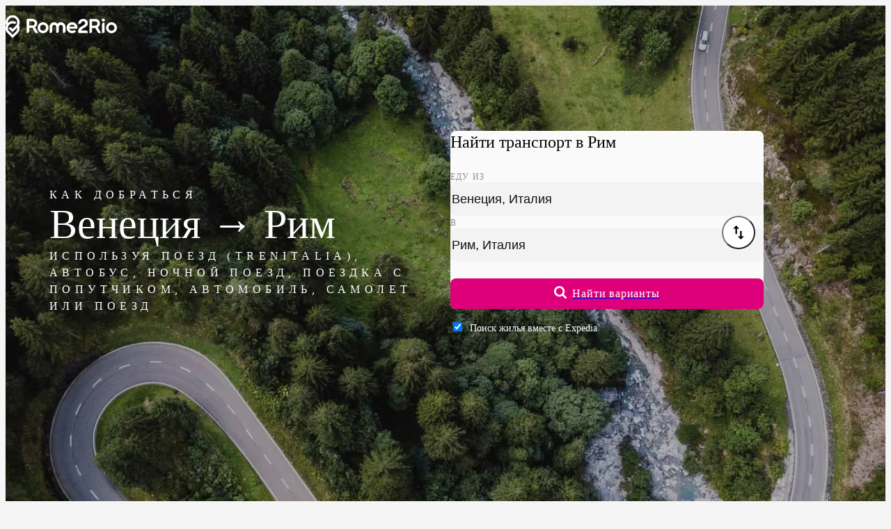

--- FILE ---
content_type: text/html;charset=UTF-8
request_url: https://www.rome2rio.com/ru/s/%D0%92%D0%B5%D0%BD%D0%B5%D1%86%D0%B8%D1%8F/%D0%A0%D0%B8%D0%BC
body_size: 75076
content:
<!doctype html><html lang=ru><head><meta charset=UTF-8><meta name=viewport content="width=device-width, initial-scale=1.0"><meta name=naver-site-verification content=be02a679d6b8a1c0dea9b54850601dece452762d><meta name=baidu-site-verification content=codeva-7lEJEKVILQ><script>
    window.sentryOnLoad = function () {
      Sentry.init({
        release: "landing-page-service@v2025.12.09.3",
        environment: "prod",
        allowUrls: [/^https:\/\/www\.rome2rio\.com\//],
        ignoreErrors: ["Unexpected token ?","Unexpected token '?'","expected expression, got '?'","Failed to execute 'matches' on 'Element'","Element.matches: 'div[aria-labelledby=\"schedules-header\"] > div > div:-abp-contains(Ad)' is not a valid selector","ReferenceError: Can't find variable: gmo","Can't find variable: gmo","Event `CustomEvent` (type=unhandledrejection) captured as promise rejection","Invalid call to runtime.sendMessage()"],
        beforeSend(event) {
          let error, message, frames;

          if (event && event.exception && event.exception.values) {
            error = event.exception.values[0];
          }

          if (error && error.value) {
            message = error.value;
          }

          if (message && ["Unexpected token ?","Unexpected token '?'","expected expression, got '?'","Failed to execute 'matches' on 'Element'","Element.matches: 'div[aria-labelledby=\"schedules-header\"] > div > div:-abp-contains(Ad)' is not a valid selector","ReferenceError: Can't find variable: gmo","Can't find variable: gmo","Event `CustomEvent` (type=unhandledrejection) captured as promise rejection","Invalid call to runtime.sendMessage()"].includes(message)) return null;

          if (error && error.stacktrace && error.stacktrace.frames) {
            frames = error.stacktrace.frames;
          }

          if (
            frames &&
            ["\u003Canonymous\u003E", "<anonymous>"].includes(
              frames[0].filename,
            )
          ) {
            return null;
          }

          if (
            event &&
            event.scraping_attempts &&
            event.scraping_attempts[0] &&
            event.scraping_attempts[0].status === "failure"
          ) {
            return null;
          }

          // filter out UnhandledRejection errors that have no information
          if (
            event &&
            event.exception &&
            event.exception.values &&
            event.exception.values.length == 1
          ) {
            const e = event.exception.values[0];
            if (
              e.type === "UnhandledRejection" &&
              e.value.includes(
                "Non-Error promise rejection captured with value: undefined",
              )
            ) {
              return null;
            }
          }

          return event;
        },
      });
      Sentry.setContext(
        "Context",
        {"frontendFeatures":"!LogAnalyticsEventsToConsole,FillAds:default,Sentry,PopunderOptOut:Inline,ThrowTestError:None,!ShowDebug,LanguageCode:ru,!ShowTranslationIDs,!ForceFallbackImages,!TripPageAdsStickyFooter,!TripPageAdsInlineMobile,TripPageAdsLeaderboardDesktop,TripPageAdsInlineDesktop,!ParseApiResponse,!Marker,MockConsentStatus:undefined,A2BPage,!HomePage,!DestinationPage,!CountryItineraryInCityDLP,!EnableFirstTimeTravelers","backendFeatures":""},
      );
      Sentry.setTag("LandingPage");
    };
  </script><script src=https://js.sentry-cdn.com/f4f46e4a910ff55cb7933e1a2e06362b.min.js crossorigin=anonymous defer></script><script async src=https://static.rome2rio.com/scripts/sp.js></script><script>if (!window["snowplow"]) { window.GlobalSnowplowNamespace = window.GlobalSnowplowNamespace || []; window.GlobalSnowplowNamespace.push("snowplow"); window["snowplow"] = function () { (window["snowplow"].q = window["snowplow"].q || []).push(arguments); }; window["snowplow"].q = window["snowplow"].q || []; }</script><script>window.snowplow("newTracker", "r2r-prod", "https://stemchristie.rome2rio.com", {"appId":"r2r-lp-marko","eventMethod":"beacon","contexts":{"session":true}});</script><!--M#s0-1-0-0-4-1--><!--M/--><script defer src=https://static.cloudflareinsights.com/beacon.min.js data-cf-beacon='{"token": "69ce3001c7834dacb52930dcd7fe902a", "spa": false}'></script><script>
  window.snowplow("addGlobalContexts", [{"schema":"iglu:com.rome2rio/window_identifiers/jsonschema/1-0-0","data":{}},{"schema":"iglu:com.rome2rio/screen_content/jsonschema/1-0-0","data":{"Screen":"A-to-B"}},{"schema":"iglu:com.rome2rio/request_identifiers/jsonschema/1-0-0","data":{"Uid":"USCol20251209114714419uzdd","Aqid":"USCol20251209114714419uzdd","RequestId":"019b02ef-e374-71d2-97e6-b81b3e234680"}},{"schema":"iglu:com.rome2rio/experiments/jsonschema/1-0-0","data":{"BackendEnrolmentsEncoded":"lb:1|lc:2|l9:1"}}]);
</script><script>window.snowplow("trackStructEvent", { category: "GenericLandingPage", action: "Pageload:Init", context: [ { schema: "iglu:com.rome2rio/event_trigger/jsonschema/1-0-0", data: { interaction: false, }, }, ], });</script><link rel=preload href=https://static.rome2rio.com/lp-proxy/assets/roboto-latin-300-ThHrQhYb.woff2 as=font type=font/woff2 fetchpriority=low crossorigin><link rel=preload href=https://static.rome2rio.com/lp-proxy/assets/roboto-latin-400-mTIRXP6Y.woff2 as=font type=font/woff2 crossorigin><link rel=preload href=https://static.rome2rio.com/lp-proxy/assets/roboto-latin-500-Dxdx3aXO.woff2 as=font type=font/woff2 crossorigin><style>@font-face { font-family: "Roboto"; font-style: normal; font-display: swap; font-weight: 300; src: local("Roboto Light"), local("Roboto-Light"), url("https://static.rome2rio.com/lp-proxy/assets/roboto-latin-ext-300-DEsNdRC-.woff2") format("woff2"); unicode-range: U+0100-02AF, U+0304, U+0308, U+0329, U+1E00-1E9F, U+1EF2-1EFF, U+2020, U+20A0-20AB, U+20AD-20CF, U+2113, U+2C60-2C7F, U+A720-A7FF; } @font-face { font-family: "Roboto"; font-style: normal; font-display: swap; font-weight: 400; src: local("Roboto"), local("Roboto-Regular"), url("https://static.rome2rio.com/lp-proxy/assets/roboto-latin-ext-400-4bLplyDh.woff2") format("woff2"); unicode-range: U+0100-02AF, U+0304, U+0308, U+0329, U+1E00-1E9F, U+1EF2-1EFF, U+2020, U+20A0-20AB, U+20AD-20CF, U+2113, U+2C60-2C7F, U+A720-A7FF; } @font-face { font-family: "Roboto"; font-style: normal; font-display: swap; font-weight: 500; src: local("Roboto Medium"), local("Roboto-Medium"), url("https://static.rome2rio.com/lp-proxy/assets/roboto-latin-ext-500-BWKy6SgX.woff2") format("woff2"); unicode-range: U+0100-02AF, U+0304, U+0308, U+0329, U+1E00-1E9F, U+1EF2-1EFF, U+2020, U+20A0-20AB, U+20AD-20CF, U+2113, U+2C60-2C7F, U+A720-A7FF; } @font-face { font-family: "Roboto"; font-style: normal; font-display: swap; font-weight: 600; src: local("Roboto SemiBold"), local("Roboto-SemiBold"), url("https://static.rome2rio.com/lp-proxy/assets/roboto-latin-ext-600-SekShQfT.woff2") format("woff2"); unicode-range: U+0100-02AF, U+0304, U+0308, U+0329, U+1E00-1E9F, U+1EF2-1EFF, U+2020, U+20A0-20AB, U+20AD-20CF, U+2113, U+2C60-2C7F, U+A720-A7FF; } @font-face { font-family: "Roboto"; font-style: normal; font-display: swap; font-weight: 300; src: local("Roboto Light"), local("Roboto-Light"), url("https://static.rome2rio.com/lp-proxy/assets/roboto-latin-300-ThHrQhYb.woff2") format("woff2"); unicode-range: U+0000-00FF, U+0131, U+0152-0153, U+02BB-02BC, U+02C6, U+02DA, U+02DC, U+0304, U+0308, U+0329, U+2000-206F, U+2074, U+20AC, U+2122, U+2191, U+2193, U+2212, U+2215, U+FEFF, U+FFFD; } @font-face { font-family: "Roboto"; font-style: normal; font-display: swap; font-weight: 400; src: local("Roboto"), local("Roboto-Regular"), url("https://static.rome2rio.com/lp-proxy/assets/roboto-latin-400-mTIRXP6Y.woff2") format("woff2"); unicode-range: U+0000-00FF, U+0131, U+0152-0153, U+02BB-02BC, U+02C6, U+02DA, U+02DC, U+0304, U+0308, U+0329, U+2000-206F, U+2074, U+20AC, U+2122, U+2191, U+2193, U+2212, U+2215, U+FEFF, U+FFFD; } @font-face { font-family: "Roboto"; font-style: normal; font-display: swap; font-weight: 500; src: local("Roboto Medium"), local("Roboto-Medium"), url("https://static.rome2rio.com/lp-proxy/assets/roboto-latin-500-Dxdx3aXO.woff2") format("woff2"); unicode-range: U+0000-00FF, U+0131, U+0152-0153, U+02BB-02BC, U+02C6, U+02DA, U+02DC, U+0304, U+0308, U+0329, U+2000-206F, U+2074, U+20AC, U+2122, U+2191, U+2193, U+2212, U+2215, U+FEFF, U+FFFD; } @font-face { font-family: "Roboto"; font-style: normal; font-display: swap; font-weight: 600; src: local("Roboto SemiBold"), local("Roboto-SemiBold"), url("https://static.rome2rio.com/lp-proxy/assets/roboto-latin-600-CeM5gOv8.woff2") format("woff2"); unicode-range: U+0000-00FF, U+0131, U+0152-0153, U+02BB-02BC, U+02C6, U+02DA, U+02DC, U+0304, U+0308, U+0329, U+2000-206F, U+2074, U+20AC, U+2122, U+2191, U+2193, U+2212, U+2215, U+FEFF, U+FFFD; }</style><script>$mbp="https://static.rome2rio.com/lp-proxy/assets/"</script><script async type="module" crossorigin src="https://static.rome2rio.com/lp-proxy/assets/$lang.s.$origin.$destination-BhKxWvbX.js"></script><link rel="modulepreload" crossorigin href="https://static.rome2rio.com/lp-proxy/assets/_D9ZbRinp.js"><link rel="modulepreload" crossorigin href="https://static.rome2rio.com/lp-proxy/assets/_CgMk4ULZ.js"><link rel="modulepreload" crossorigin href="https://static.rome2rio.com/lp-proxy/assets/_odnpFfRI.js"><link rel="modulepreload" crossorigin href="https://static.rome2rio.com/lp-proxy/assets/_DbGOjX7f.js"><link rel="modulepreload" crossorigin href="https://static.rome2rio.com/lp-proxy/assets/_DilPUhIe.js"><link rel="modulepreload" crossorigin href="https://static.rome2rio.com/lp-proxy/assets/_BU_TpFab.js"><link rel="modulepreload" crossorigin href="https://static.rome2rio.com/lp-proxy/assets/_CaIsghl5.js"><link rel="modulepreload" crossorigin href="https://static.rome2rio.com/lp-proxy/assets/_D5tzXuum.js"><link rel="modulepreload" crossorigin href="https://static.rome2rio.com/lp-proxy/assets/_CZvaOWGH.js"><link rel="modulepreload" crossorigin href="https://static.rome2rio.com/lp-proxy/assets/_CMLtcbLO.js"><link rel="modulepreload" crossorigin href="https://static.rome2rio.com/lp-proxy/assets/_Dsdoz7g0.js"><link rel="modulepreload" crossorigin href="https://static.rome2rio.com/lp-proxy/assets/_Dei2abuk.js"><link rel="modulepreload" crossorigin href="https://static.rome2rio.com/lp-proxy/assets/_Dlin1V62.js"><link rel="modulepreload" crossorigin href="https://static.rome2rio.com/lp-proxy/assets/_D-tIj16i.js"><link rel="modulepreload" crossorigin href="https://static.rome2rio.com/lp-proxy/assets/_aFPYHDVD.js"><link rel="modulepreload" crossorigin href="https://static.rome2rio.com/lp-proxy/assets/_D-js7v1c.js"><link rel="modulepreload" crossorigin href="https://static.rome2rio.com/lp-proxy/assets/_CSizO32I.js"><link rel="modulepreload" crossorigin href="https://static.rome2rio.com/lp-proxy/assets/_BJ5Sdo1d.js"><link rel="modulepreload" crossorigin href="https://static.rome2rio.com/lp-proxy/assets/_CLkhG--l.js"><link rel="modulepreload" crossorigin href="https://static.rome2rio.com/lp-proxy/assets/_DabMDDHd.js"><link rel="modulepreload" crossorigin href="https://static.rome2rio.com/lp-proxy/assets/_D8Z7wabJ.js"><link rel="modulepreload" crossorigin href="https://static.rome2rio.com/lp-proxy/assets/_ZNFdFnqE.js"><link rel="modulepreload" crossorigin href="https://static.rome2rio.com/lp-proxy/assets/_CDsuMJgL.js"><link rel="modulepreload" crossorigin href="https://static.rome2rio.com/lp-proxy/assets/_Bnxr7C3p.js"><link rel="modulepreload" crossorigin href="https://static.rome2rio.com/lp-proxy/assets/_DjVRmcKc.js"><link rel="modulepreload" crossorigin href="https://static.rome2rio.com/lp-proxy/assets/_C6wSkXK3.js"><link rel="modulepreload" crossorigin href="https://static.rome2rio.com/lp-proxy/assets/_EA1ZGdUe.js"><link rel="modulepreload" crossorigin href="https://static.rome2rio.com/lp-proxy/assets/_KRJU7OsE.js"><link rel="modulepreload" crossorigin href="https://static.rome2rio.com/lp-proxy/assets/_CAEGremS.js"><link rel="modulepreload" crossorigin href="https://static.rome2rio.com/lp-proxy/assets/_qdLwLNVJ.js"><link rel="modulepreload" crossorigin href="https://static.rome2rio.com/lp-proxy/assets/_CI_o6AXa.js"><link rel="modulepreload" crossorigin href="https://static.rome2rio.com/lp-proxy/assets/_PqQCQwVm.js"><style>/*! tailwindcss v4.1.17 | MIT License | https://tailwindcss.com */@layer properties{@supports ((-webkit-hyphens:none) and (not (margin-trim:inline))) or ((-moz-orient:inline) and (not (color:rgb(from red r g b)))){*,:before,:after,::backdrop{--tw-translate-x:0;--tw-translate-y:0;--tw-translate-z:0;--tw-scale-x:1;--tw-scale-y:1;--tw-scale-z:1;--tw-rotate-x:initial;--tw-rotate-y:initial;--tw-rotate-z:initial;--tw-skew-x:initial;--tw-skew-y:initial;--tw-scroll-snap-strictness:proximity;--tw-space-y-reverse:0;--tw-divide-x-reverse:0;--tw-border-style:solid;--tw-divide-y-reverse:0;--tw-gradient-position:initial;--tw-gradient-from:#0000;--tw-gradient-via:#0000;--tw-gradient-to:#0000;--tw-gradient-stops:initial;--tw-gradient-via-stops:initial;--tw-gradient-from-position:0%;--tw-gradient-via-position:50%;--tw-gradient-to-position:100%;--tw-leading:initial;--tw-font-weight:initial;--tw-tracking:initial;--tw-shadow:0 0 #0000;--tw-shadow-color:initial;--tw-shadow-alpha:100%;--tw-inset-shadow:0 0 #0000;--tw-inset-shadow-color:initial;--tw-inset-shadow-alpha:100%;--tw-ring-color:initial;--tw-ring-shadow:0 0 #0000;--tw-inset-ring-color:initial;--tw-inset-ring-shadow:0 0 #0000;--tw-ring-inset:initial;--tw-ring-offset-width:0px;--tw-ring-offset-color:#fff;--tw-ring-offset-shadow:0 0 #0000;--tw-outline-style:solid;--tw-blur:initial;--tw-brightness:initial;--tw-contrast:initial;--tw-grayscale:initial;--tw-hue-rotate:initial;--tw-invert:initial;--tw-opacity:initial;--tw-saturate:initial;--tw-sepia:initial;--tw-drop-shadow:initial;--tw-drop-shadow-color:initial;--tw-drop-shadow-alpha:100%;--tw-drop-shadow-size:initial;--tw-duration:initial;--tw-ease:initial;--tw-content:""}}}:root,:host{--font-sans:"Roboto",-apple-system,BlinkMacSystemFont,"Segoe UI",Oxygen-Sans,Ubuntu,Cantarell,"Helvetica Neue",sans-serif;--font-serif:"Roboto Serif Variable",serif;--font-mono:ui-monospace,SFMono-Regular,Menlo,Monaco,Consolas,"Liberation Mono","Courier New",monospace;--color-red-100:#ffe4e3;--color-red-400:#d91a0e;--color-red-500:#c4180d;--color-red-700:#890e06;--color-yellow-100:#fff0df;--color-yellow-400:#ffa100;--color-yellow-700:#9f5600;--color-green-100:#ddf7e5;--color-green-400:#008b2f;--color-green-700:#005e20;--color-blue-100:#e8efff;--color-blue-400:#3c78f4;--color-blue-500:#3269d9;--color-blue-600:#2e60c6;--color-blue-700:#204484;--color-gray-100:#f3f4f6;--color-gray-300:#d1d5dc;--color-gray-700:#364153;--color-gray-900:#101828;--color-neutral-100:#fff;--color-neutral-300:#fafafa;--color-neutral-500:#f3f3f3;--color-neutral-600:#f1f1f1;--color-neutral-700:#ebebeb;--color-neutral-800:#e3e3e3;--color-neutral-900:#d4d4d4;--color-black:#000;--color-white:#fff;--spacing:.25rem;--container-md:28rem;--container-lg:32rem;--container-2xl:42rem;--container-3xl:48rem;--container-4xl:56rem;--container-6xl:72rem;--container-7xl:80rem;--text-xs:.75rem;--text-xs--line-height:calc(1/.75);--text-sm:.875rem;--text-sm--line-height:calc(1.25/.875);--text-base:1rem;--text-base--line-height: 1.5 ;--text-lg:1.125rem;--text-lg--line-height:calc(1.75/1.125);--text-xl:1.25rem;--text-xl--line-height:calc(1.75/1.25);--text-2xl:1.5rem;--text-2xl--line-height:calc(2/1.5);--text-3xl:1.875rem;--text-3xl--line-height: 1.2 ;--text-4xl:2.25rem;--text-4xl--line-height:calc(2.5/2.25);--text-6xl:3.75rem;--text-6xl--line-height:1;--font-weight-light:300;--font-weight-normal:400;--font-weight-medium:500;--font-weight-semibold:600;--font-weight-bold:700;--font-weight-extrabold:800;--tracking-tight:-.025em;--tracking-wide:.025em;--tracking-wider:.05em;--tracking-widest:.1em;--leading-tight:1.25rem;--leading-normal:1.5rem;--leading-relaxed:1.75rem;--leading-loose:2rem;--radius-sm:.25rem;--radius-md:.375rem;--radius-lg:.5rem;--radius-xl:.75rem;--radius-2xl:1rem;--radius-3xl:1.5rem;--drop-shadow-xs:0 1px 1px #0000000d;--drop-shadow-md:0 3px 3px #0000001f;--drop-shadow-lg:0 4px 4px #00000026;--ease-in-out:cubic-bezier(.4,0,.2,1);--animate-pulse:pulse 2s cubic-bezier(.4,0,.6,1)infinite;--aspect-video:16/9;--default-transition-duration:.15s;--default-transition-timing-function:cubic-bezier(.4,0,.2,1);--default-font-family:var(--font-sans);--default-mono-font-family:var(--font-mono);--color-product-100:#ffcae8;--color-product-300:#f8a4d4;--color-product-400:#de007b;--color-product-500:#c90070;--color-product-600:#b80066;--color-product-800:#9e0058;--color-neutral-1000:#ccc;--color-neutral-1100:#b5b5b5;--color-neutral-1200:#8a8a8a;--color-neutral-1300:#707070;--color-neutral-1400:#4a4a4a;--color-neutral-1600:#1a1a1a;--color-transport-teal-400:#04c9a6;--color-transport-teal-700:#006b58;--color-transport-orange-400:#e47225;--color-transport-orange-700:#803e12;--color-transport-blue-400:#2ebad3;--color-transport-blue-700:#1c707f;--color-transport-red-400:#e0043b;--color-transport-green-400:#24b94e;--color-transport-purple-400:#734286;--color-transport-purple-700:#452850;--color-transport-yellow-400:#ffad00;--color-transport-yellow-700:#926402;--color-transport-grey-400:#4d4d4d;--color-transport-grey-700:#2b2b2b;--color-transport-black-400:#171717;--color-transport-black-700:#0a0a0a;--color-accommodation-blue-400:#0b76db;--leading-none:1rem;--text-label-md:var(--text-sm);--text-label-md--line-height:var(--leading-none);--text-label-lg:var(--text-base);--text-label-lg--line-height:var(--leading-tight);--text-body-md:var(--text-sm);--text-body-md--line-height:var(--leading-tight);--animate-fade-in:fade-in .8s ease-in;--color-rome2rio-pink:#de007b;--color-rome2rio-pink-secondary:#c90070;--color-cod-grey:#1f1e1e;--color-dialog-warning:#fbeed5;--color-rain-forest:#007c50;--color-notification-green:#e6f2ee;--color-green-forest:#596341;--color-green-forest-darker:#2c3524;--color-emerald:#1b874a;--color-text-primary:#303030;--color-text-secondary:#707070;--color-background:#f7f7f7;--color-background-page:#fff;--color-neutral:#f1f1f1;--color-neutral-300-DEPRECATED:#4e5364;--color-n-500:#333;--color-n-400:#222;--color-n-300:#2b2b2b;--color-n-200:#393939;--color-n-90:#5a5a5a;--color-n-80:#666;--color-n-70:#7b7b7b;--color-n-60:#909090;--color-n-50:#a2a2a2;--color-n-40:#c7c7c7;--color-n-30:#ebebeb;--color-n-20:#f3f3f3;--color-n-10:#fafafa;--color-train-purple:#734286;--color-train-purple-darker:#452850;--color-place-acqua:#04c9a6;--color-place-acqua-darker:#006b58;--color-bikeshare-green:#84ca4b;--color-ferry-blue:#2ebad3;--color-ferry-blue-darker:#1c707f;--color-rideshare-red:#e0043b;--color-bus-orange:#e47225;--color-bus-orange-darker:#803e12;--color-taxi-yellow:#ffad00;--color-drive-grey:#4f4f4f;--color-grey-suit:#8e8e93;--color-purple-light:#e9ddee;--color-acqua-light:#bbf0e7;--color-blue-light:#c1ebf2;--color-red-light:#fecdd9;--color-pink-light:#e8b1cf;--color-orange-light:#ffe3d4;--color-yellow-light:#ffefcc;--color-grey-light:#e5e5e5;--color-grey-lighter:#eee;--color-grey-icon:#cacaca;--color-segment-color:#fafaf9;--color-border-grey:#e1e1e1;--color-accessible-grey:#6c6e74;--color-train-purple-filtered:#88559b;--color-place-acqua-filtered:#4fc4b9;--color-bikeshare-green-filtered:#97c76a;--color-ferry-blue-filtered:#61aad7;--color-rideshare-red-filtered:#df5b75;--color-bus-orange-filtered:#e38a4e;--color-taxi-yellow-filtered:#ffa752;--color-drive-grey-filtered:#6b6b6b;--color-blue-focus-state:#005bd3;--spacing-15:3.75rem;--spacing-30:7.5rem;--spacing-nav:75px}@layer base{*,:after,:before,::backdrop{box-sizing:border-box;border:0 solid;margin:0;padding:0}::file-selector-button{box-sizing:border-box;border:0 solid;margin:0;padding:0}html,:host{-webkit-text-size-adjust:100%;-moz-tab-size:4;tab-size:4;line-height:1.5;font-family:var(--default-font-family,ui-sans-serif,system-ui,sans-serif,"Apple Color Emoji","Segoe UI Emoji","Segoe UI Symbol","Noto Color Emoji");font-feature-settings:var(--default-font-feature-settings,normal);font-variation-settings:var(--default-font-variation-settings,normal);-webkit-tap-highlight-color:transparent}hr{height:0;color:inherit;border-top-width:1px}abbr:where([title]){-webkit-text-decoration:underline dotted;text-decoration:underline dotted}h1,h2,h3,h4,h5,h6{font-size:inherit;font-weight:inherit}a{color:inherit;-webkit-text-decoration:inherit;text-decoration:inherit}b,strong{font-weight:bolder}code,kbd,samp,pre{font-family:var(--default-mono-font-family,ui-monospace,SFMono-Regular,Menlo,Monaco,Consolas,"Liberation Mono","Courier New",monospace);font-feature-settings:var(--default-mono-font-feature-settings,normal);font-variation-settings:var(--default-mono-font-variation-settings,normal);font-size:1em}small{font-size:80%}sub,sup{vertical-align:baseline;font-size:75%;line-height:0;position:relative}sub{bottom:-.25em}sup{top:-.5em}table{text-indent:0;border-color:inherit;border-collapse:collapse}:-moz-focusring{outline:auto}progress{vertical-align:baseline}summary{display:list-item}ol,ul,menu{list-style:none}img,svg,video,canvas,audio,iframe,embed,object{vertical-align:middle;display:block}img,video{max-width:100%;height:auto}button,input,select,optgroup,textarea{font:inherit;font-feature-settings:inherit;font-variation-settings:inherit;letter-spacing:inherit;color:inherit;opacity:1;background-color:#0000;border-radius:0}::file-selector-button{font:inherit;font-feature-settings:inherit;font-variation-settings:inherit;letter-spacing:inherit;color:inherit;opacity:1;background-color:#0000;border-radius:0}:where(select:is([multiple],[size])) optgroup{font-weight:bolder}:where(select:is([multiple],[size])) optgroup option{padding-inline-start:20px}::file-selector-button{margin-inline-end:4px}::placeholder{opacity:1}@supports (not (-webkit-appearance:-apple-pay-button)) or (contain-intrinsic-size:1px){::placeholder{color:currentColor}@supports (color:color-mix(in lab,red,red)){::placeholder{color:color-mix(in oklab,currentcolor 50%,transparent)}}}textarea{resize:vertical}::-webkit-search-decoration{-webkit-appearance:none}::-webkit-date-and-time-value{min-height:1lh;text-align:inherit}::-webkit-datetime-edit{padding-block:0}::-webkit-datetime-edit-year-field{padding-block:0}::-webkit-datetime-edit-month-field{padding-block:0}::-webkit-datetime-edit-day-field{padding-block:0}::-webkit-datetime-edit-hour-field{padding-block:0}::-webkit-datetime-edit-minute-field{padding-block:0}::-webkit-datetime-edit-second-field{padding-block:0}::-webkit-datetime-edit-millisecond-field{padding-block:0}::-webkit-datetime-edit-meridiem-field{padding-block:0}::-webkit-calendar-picker-indicator{line-height:1}:-moz-ui-invalid{box-shadow:none}button,input:where([type=button],[type=reset],[type=submit]){-webkit-appearance:button;-moz-appearance:button;appearance:button}::file-selector-button{-webkit-appearance:button;-moz-appearance:button;appearance:button}::-webkit-inner-spin-button{height:auto}::-webkit-outer-spin-button{height:auto}[hidden]:where(:not([hidden=until-found])){display:none!important}[type=text],input:where(:not([type])),[type=email],[type=url],[type=password],[type=number],[type=date],[type=datetime-local],[type=month],[type=search],[type=tel],[type=time],[type=week],[multiple],textarea,select{-webkit-appearance:none;-moz-appearance:none;appearance:none;--tw-shadow:0 0 #0000;background-color:#fff;border-width:1px;border-color:#6a7282;border-radius:0;padding:.5rem .75rem;font-size:1rem;line-height:1.5rem}:is([type=text],input:where(:not([type])),[type=email],[type=url],[type=password],[type=number],[type=date],[type=datetime-local],[type=month],[type=search],[type=tel],[type=time],[type=week],[multiple],textarea,select):focus{outline-offset:2px;--tw-ring-inset:var(--tw-empty, );--tw-ring-offset-width:0px;--tw-ring-offset-color:#fff;--tw-ring-color:#2e60c6;--tw-ring-offset-shadow:var(--tw-ring-inset)0 0 0 var(--tw-ring-offset-width)var(--tw-ring-offset-color);--tw-ring-shadow:var(--tw-ring-inset)0 0 0 calc(1px + var(--tw-ring-offset-width))var(--tw-ring-color);box-shadow:var(--tw-ring-offset-shadow),var(--tw-ring-shadow),var(--tw-shadow);border-color:#2e60c6;outline:2px solid #0000}input::placeholder,textarea::placeholder{color:#6a7282;opacity:1}::-webkit-datetime-edit-fields-wrapper{padding:0}::-webkit-date-and-time-value{min-height:1.5em}::-webkit-date-and-time-value{text-align:inherit}::-webkit-datetime-edit{display:inline-flex}::-webkit-datetime-edit{padding-top:0;padding-bottom:0}::-webkit-datetime-edit-year-field{padding-top:0;padding-bottom:0}::-webkit-datetime-edit-month-field{padding-top:0;padding-bottom:0}::-webkit-datetime-edit-day-field{padding-top:0;padding-bottom:0}::-webkit-datetime-edit-hour-field{padding-top:0;padding-bottom:0}::-webkit-datetime-edit-minute-field{padding-top:0;padding-bottom:0}::-webkit-datetime-edit-second-field{padding-top:0;padding-bottom:0}::-webkit-datetime-edit-millisecond-field{padding-top:0;padding-bottom:0}::-webkit-datetime-edit-meridiem-field{padding-top:0;padding-bottom:0}select{-webkit-print-color-adjust:exact;color-adjust:exact;print-color-adjust:exact;background-image:url("data:image/svg+xml,%3csvg xmlns='http://www.w3.org/2000/svg' fill='none' viewBox='0 0 20 20'%3e%3cpath stroke='rgb(106%2c 114%2c 130)' stroke-linecap='round' stroke-linejoin='round' stroke-width='1.5' d='M6 8l4 4 4-4'/%3e%3c/svg%3e");background-position:right .5rem center;background-repeat:no-repeat;background-size:1.5em 1.5em;padding-right:2.5rem}[multiple],[size]:where(select:not([size="1"])){background-image:initial;background-position:initial;background-repeat:unset;background-size:initial;-webkit-print-color-adjust:unset;color-adjust:unset;print-color-adjust:unset;padding-right:.75rem}[type=checkbox],[type=radio]{-webkit-appearance:none;-moz-appearance:none;appearance:none;-webkit-print-color-adjust:exact;color-adjust:exact;print-color-adjust:exact;vertical-align:middle;-webkit-user-select:none;user-select:none;color:#2e60c6;--tw-shadow:0 0 #0000;background-color:#fff;background-origin:border-box;border-width:1px;border-color:#6a7282;flex-shrink:0;width:1rem;height:1rem;padding:0;display:inline-block}[type=checkbox]{border-radius:0}[type=radio]{border-radius:100%}[type=checkbox]:focus,[type=radio]:focus{outline-offset:2px;--tw-ring-inset:var(--tw-empty, );--tw-ring-offset-width:2px;--tw-ring-offset-color:#fff;--tw-ring-color:#2e60c6;--tw-ring-offset-shadow:var(--tw-ring-inset)0 0 0 var(--tw-ring-offset-width)var(--tw-ring-offset-color);--tw-ring-shadow:var(--tw-ring-inset)0 0 0 calc(2px + var(--tw-ring-offset-width))var(--tw-ring-color);box-shadow:var(--tw-ring-offset-shadow),var(--tw-ring-shadow),var(--tw-shadow);outline:2px solid #0000}[type=checkbox]:checked,[type=radio]:checked{background-color:currentColor;background-position:50%;background-repeat:no-repeat;background-size:100% 100%;border-color:#0000}[type=checkbox]:checked{background-image:url("data:image/svg+xml,%3csvg viewBox='0 0 16 16' fill='white' xmlns='http://www.w3.org/2000/svg'%3e%3cpath d='M12.207 4.793a1 1 0 010 1.414l-5 5a1 1 0 01-1.414 0l-2-2a1 1 0 011.414-1.414L6.5 9.086l4.293-4.293a1 1 0 011.414 0z'/%3e%3c/svg%3e")}@media (forced-colors:active){[type=checkbox]:checked{-webkit-appearance:auto;-moz-appearance:auto;appearance:auto}}[type=radio]:checked{background-image:url("data:image/svg+xml,%3csvg viewBox='0 0 16 16' fill='white' xmlns='http://www.w3.org/2000/svg'%3e%3ccircle cx='8' cy='8' r='3'/%3e%3c/svg%3e")}@media (forced-colors:active){[type=radio]:checked{-webkit-appearance:auto;-moz-appearance:auto;appearance:auto}}[type=checkbox]:checked:hover,[type=checkbox]:checked:focus,[type=radio]:checked:hover,[type=radio]:checked:focus{background-color:currentColor;border-color:#0000}[type=checkbox]:indeterminate{background-color:currentColor;background-image:url("data:image/svg+xml,%3csvg xmlns='http://www.w3.org/2000/svg' fill='none' viewBox='0 0 16 16'%3e%3cpath stroke='white' stroke-linecap='round' stroke-linejoin='round' stroke-width='2' d='M4 8h8'/%3e%3c/svg%3e");background-position:50%;background-repeat:no-repeat;background-size:100% 100%;border-color:#0000}@media (forced-colors:active){[type=checkbox]:indeterminate{-webkit-appearance:auto;-moz-appearance:auto;appearance:auto}}[type=checkbox]:indeterminate:hover,[type=checkbox]:indeterminate:focus{background-color:currentColor;border-color:#0000}[type=file]{background:unset;border-color:inherit;font-size:unset;line-height:inherit;border-width:0;border-radius:0;padding:0}[type=file]:focus{outline:1px solid buttontext;outline:1px auto -webkit-focus-ring-color}}.pointer-events-auto{pointer-events:auto}.pointer-events-none{pointer-events:none}.collapse{visibility:collapse}.visible{visibility:visible}.sr-only{clip-path:inset(50%);white-space:nowrap;border-width:0;width:1px;height:1px;margin:-1px;padding:0;position:absolute;overflow:hidden}.absolute{position:absolute}.fixed{position:fixed}.relative{position:relative}.static{position:static}.sticky{position:sticky}.inset-0{inset:calc(var(--spacing)*0)}.-inset-x-2{inset-inline:calc(var(--spacing)*-2)}.inset-x-0{inset-inline:calc(var(--spacing)*0)}.inset-x-4{inset-inline:calc(var(--spacing)*4)}.-inset-y-2{inset-block:calc(var(--spacing)*-2)}.inset-y-0{inset-block:calc(var(--spacing)*0)}.-top-3{top:calc(var(--spacing)*-3)}.top-0{top:calc(var(--spacing)*0)}.top-1{top:calc(var(--spacing)*1)}.top-1\/2{top:50%}.top-2{top:calc(var(--spacing)*2)}.top-4{top:calc(var(--spacing)*4)}.top-6{top:calc(var(--spacing)*6)}.top-16{top:calc(var(--spacing)*16)}.top-full{top:100%}.-right-2{right:calc(var(--spacing)*-2)}.right-0{right:calc(var(--spacing)*0)}.right-1{right:calc(var(--spacing)*1)}.right-3{right:calc(var(--spacing)*3)}.right-4{right:calc(var(--spacing)*4)}.right-5{right:calc(var(--spacing)*5)}.right-6{right:calc(var(--spacing)*6)}.-bottom-1\.5{bottom:calc(var(--spacing)*-1.5)}.bottom-0{bottom:calc(var(--spacing)*0)}.bottom-2{bottom:calc(var(--spacing)*2)}.bottom-3{bottom:calc(var(--spacing)*3)}.bottom-4{bottom:calc(var(--spacing)*4)}.-left-9{left:calc(var(--spacing)*-9)}.left-0{left:calc(var(--spacing)*0)}.left-1\/2{left:50%}.left-2{left:calc(var(--spacing)*2)}.left-3{left:calc(var(--spacing)*3)}.z-0{z-index:0}.z-10{z-index:10}.z-20{z-index:20}.z-30{z-index:30}.z-50{z-index:50}.z-\[5\]{z-index:5}.z-\[60\]{z-index:60}.order-1{order:1}.order-2{order:2}.order-3{order:3}.order-4{order:4}.order-first{order:-9999}.order-last{order:9999}.col-span-1{grid-column:span 1/span 1}.col-span-2{grid-column:span 2/span 2}.col-span-3{grid-column:span 3/span 3}.col-span-5{grid-column:span 5/span 5}.col-span-7{grid-column:span 7/span 7}.col-span-full{grid-column:1/-1}.col-start-1{grid-column-start:1}.col-start-2{grid-column-start:2}.col-start-3{grid-column-start:3}.col-end-3{grid-column-end:3}.row-span-1{grid-row:span 1/span 1}.row-span-2{grid-row:span 2/span 2}.row-span-4{grid-row:span 4/span 4}.row-start-1{grid-row-start:1}.row-start-2{grid-row-start:2}.row-start-3{grid-row-start:3}.row-start-4{grid-row-start:4}.row-start-5{grid-row-start:5}.float-left{float:left}.container{width:100%}@media (min-width:640px){.container{max-width:640px}}@media (min-width:768px){.container{max-width:768px}}@media (min-width:1024px){.container{max-width:1024px}}@media (min-width:1280px){.container{max-width:1280px}}@media (min-width:1536px){.container{max-width:1536px}}.m-0{margin:calc(var(--spacing)*0)}.m-2{margin:calc(var(--spacing)*2)}.-mx-0\.5{margin-inline:calc(var(--spacing)*-.5)}.-mx-2{margin-inline:calc(var(--spacing)*-2)}.-mx-6{margin-inline:calc(var(--spacing)*-6)}.mx-0\.5{margin-inline:calc(var(--spacing)*.5)}.mx-2{margin-inline:calc(var(--spacing)*2)}.mx-4{margin-inline:calc(var(--spacing)*4)}.mx-auto{margin-inline:auto}.-my-4{margin-block:calc(var(--spacing)*-4)}.my-2{margin-block:calc(var(--spacing)*2)}.my-3{margin-block:calc(var(--spacing)*3)}.my-4{margin-block:calc(var(--spacing)*4)}.my-6{margin-block:calc(var(--spacing)*6)}.my-8{margin-block:calc(var(--spacing)*8)}.my-auto{margin-block:auto}.-mt-0\.5{margin-top:calc(var(--spacing)*-.5)}.-mt-1{margin-top:calc(var(--spacing)*-1)}.-mt-6{margin-top:calc(var(--spacing)*-6)}.mt-0{margin-top:calc(var(--spacing)*0)}.mt-1{margin-top:calc(var(--spacing)*1)}.mt-1\.5{margin-top:calc(var(--spacing)*1.5)}.mt-2{margin-top:calc(var(--spacing)*2)}.mt-2\.5{margin-top:calc(var(--spacing)*2.5)}.mt-3{margin-top:calc(var(--spacing)*3)}.mt-4{margin-top:calc(var(--spacing)*4)}.mt-5{margin-top:calc(var(--spacing)*5)}.mt-6{margin-top:calc(var(--spacing)*6)}.mt-7{margin-top:calc(var(--spacing)*7)}.mt-8{margin-top:calc(var(--spacing)*8)}.mt-10{margin-top:calc(var(--spacing)*10)}.mt-12{margin-top:calc(var(--spacing)*12)}.mt-16{margin-top:calc(var(--spacing)*16)}.mt-20{margin-top:calc(var(--spacing)*20)}.mt-\[12\%\]{margin-top:12%}.mt-auto{margin-top:auto}.-mr-4{margin-right:calc(var(--spacing)*-4)}.mr-0\.5{margin-right:calc(var(--spacing)*.5)}.mr-1{margin-right:calc(var(--spacing)*1)}.mr-1\.5{margin-right:calc(var(--spacing)*1.5)}.mr-2{margin-right:calc(var(--spacing)*2)}.mr-2\.5{margin-right:calc(var(--spacing)*2.5)}.mr-3{margin-right:calc(var(--spacing)*3)}.mr-4{margin-right:calc(var(--spacing)*4)}.-mb-2{margin-bottom:calc(var(--spacing)*-2)}.-mb-48{margin-bottom:calc(var(--spacing)*-48)}.mb-1{margin-bottom:calc(var(--spacing)*1)}.mb-2{margin-bottom:calc(var(--spacing)*2)}.mb-2\.5{margin-bottom:calc(var(--spacing)*2.5)}.mb-3{margin-bottom:calc(var(--spacing)*3)}.mb-4{margin-bottom:calc(var(--spacing)*4)}.mb-6{margin-bottom:calc(var(--spacing)*6)}.mb-8{margin-bottom:calc(var(--spacing)*8)}.mb-9{margin-bottom:calc(var(--spacing)*9)}.mb-10{margin-bottom:calc(var(--spacing)*10)}.mb-12{margin-bottom:calc(var(--spacing)*12)}.mb-20{margin-bottom:calc(var(--spacing)*20)}.mb-\[72px\]{margin-bottom:72px}.-ml-5{margin-left:calc(var(--spacing)*-5)}.-ml-px{margin-left:-1px}.ml-1{margin-left:calc(var(--spacing)*1)}.ml-2{margin-left:calc(var(--spacing)*2)}.ml-3{margin-left:calc(var(--spacing)*3)}.ml-5{margin-left:calc(var(--spacing)*5)}.ml-6{margin-left:calc(var(--spacing)*6)}.ml-14{margin-left:calc(var(--spacing)*14)}.ml-auto{margin-left:auto}.line-clamp-1{-webkit-line-clamp:1;-webkit-box-orient:vertical;display:-webkit-box;overflow:hidden}.line-clamp-2{-webkit-line-clamp:2;-webkit-box-orient:vertical;display:-webkit-box;overflow:hidden}.line-clamp-3{-webkit-line-clamp:3;-webkit-box-orient:vertical;display:-webkit-box;overflow:hidden}.line-clamp-4{-webkit-line-clamp:4;-webkit-box-orient:vertical;display:-webkit-box;overflow:hidden}.block{display:block}.contents{display:contents}.flex{display:flex}.grid{display:grid}.hidden{display:none}.inline{display:inline}.inline-block{display:inline-block}.inline-flex{display:inline-flex}.table{display:table}.aspect-271\/214{aspect-ratio:271/214}.aspect-\[3\/2\]{aspect-ratio:3/2}.aspect-\[5\/3\]{aspect-ratio:5/3}.aspect-square{aspect-ratio:1}.aspect-video{aspect-ratio:var(--aspect-video)}.h-1{height:calc(var(--spacing)*1)}.h-1\.5{height:calc(var(--spacing)*1.5)}.h-2{height:calc(var(--spacing)*2)}.h-2\.5{height:calc(var(--spacing)*2.5)}.h-3{height:calc(var(--spacing)*3)}.h-3\.5{height:calc(var(--spacing)*3.5)}.h-4{height:calc(var(--spacing)*4)}.h-5{height:calc(var(--spacing)*5)}.h-6{height:calc(var(--spacing)*6)}.h-7{height:calc(var(--spacing)*7)}.h-8{height:calc(var(--spacing)*8)}.h-10{height:calc(var(--spacing)*10)}.h-11{height:calc(var(--spacing)*11)}.h-12{height:calc(var(--spacing)*12)}.h-14{height:calc(var(--spacing)*14)}.h-16{height:calc(var(--spacing)*16)}.h-20{height:calc(var(--spacing)*20)}.h-32{height:calc(var(--spacing)*32)}.h-40{height:calc(var(--spacing)*40)}.h-44{height:calc(var(--spacing)*44)}.h-46{height:calc(var(--spacing)*46)}.h-48{height:calc(var(--spacing)*48)}.h-56{height:calc(var(--spacing)*56)}.h-64{height:calc(var(--spacing)*64)}.h-\[18px\]{height:18px}.h-\[30px\]{height:30px}.h-\[48px\]{height:48px}.h-\[52px\]{height:52px}.h-\[90px\]{height:90px}.h-\[250px\]{height:250px}.h-\[662px\]{height:662px}.h-\[calc\(80vh-30px\)\]{height:calc(80vh - 30px)}.h-\[calc\(100vh-30px\)\]{height:calc(100vh - 30px)}.h-\[calc\(100vh-136px\)\]{height:calc(100vh - 136px)}.h-auto{height:auto}.h-full{height:100%}.h-px{height:1px}.max-h-0{max-height:calc(var(--spacing)*0)}.max-h-5{max-height:calc(var(--spacing)*5)}.max-h-20{max-height:calc(var(--spacing)*20)}.max-h-44{max-height:calc(var(--spacing)*44)}.max-h-\[90vh\]{max-height:90vh}.max-h-\[830px\]{max-height:830px}.max-h-\[1000px\]{max-height:1000px}.max-h-full{max-height:100%}.max-h-none{max-height:none}.min-h-0{min-height:calc(var(--spacing)*0)}.min-h-5{min-height:calc(var(--spacing)*5)}.min-h-9{min-height:calc(var(--spacing)*9)}.min-h-12{min-height:calc(var(--spacing)*12)}.min-h-15{min-height:var(--spacing-15)}.min-h-24{min-height:calc(var(--spacing)*24)}.min-h-32{min-height:calc(var(--spacing)*32)}.min-h-55{min-height:calc(var(--spacing)*55)}.min-h-\[50px\]{min-height:50px}.min-h-\[100vh\]{min-height:100vh}.min-h-\[105px\]{min-height:105px}.min-h-\[280px\]{min-height:280px}.min-h-\[min\(calc\(100vh-30px\)\,830px\)\]{min-height:min(100vh - 30px,830px)}.min-h-full{min-height:100%}.min-h-min{min-height:min-content}.w-1\.5{width:calc(var(--spacing)*1.5)}.w-1\/2{width:50%}.w-1\/3{width:33.3333%}.w-2{width:calc(var(--spacing)*2)}.w-2\.5{width:calc(var(--spacing)*2.5)}.w-2\/3{width:66.6667%}.w-3{width:calc(var(--spacing)*3)}.w-3\.5{width:calc(var(--spacing)*3.5)}.w-3\/4{width:75%}.w-4{width:calc(var(--spacing)*4)}.w-5{width:calc(var(--spacing)*5)}.w-6{width:calc(var(--spacing)*6)}.w-7{width:calc(var(--spacing)*7)}.w-8{width:calc(var(--spacing)*8)}.w-9{width:calc(var(--spacing)*9)}.w-10{width:calc(var(--spacing)*10)}.w-12{width:calc(var(--spacing)*12)}.w-20{width:calc(var(--spacing)*20)}.w-23{width:calc(var(--spacing)*23)}.w-24{width:calc(var(--spacing)*24)}.w-30{width:var(--spacing-30)}.w-32{width:calc(var(--spacing)*32)}.w-36{width:calc(var(--spacing)*36)}.w-40{width:calc(var(--spacing)*40)}.w-44{width:calc(var(--spacing)*44)}.w-80{width:calc(var(--spacing)*80)}.w-\[18px\]{width:18px}.w-\[110px\]{width:110px}.w-\[144px\]{width:144px}.w-\[150px\]{width:150px}.w-\[160px\]{width:160px}.w-\[300px\]{width:300px}.w-\[728px\]{width:728px}.w-auto{width:auto}.w-fit{width:-moz-fit-content;width:fit-content}.w-full{width:100%}.max-w-2xl{max-width:var(--container-2xl)}.max-w-3xl{max-width:var(--container-3xl)}.max-w-4xl{max-width:var(--container-4xl)}.max-w-6xl{max-width:var(--container-6xl)}.max-w-7xl{max-width:var(--container-7xl)}.max-w-96{max-width:calc(var(--spacing)*96)}.max-w-210{max-width:calc(var(--spacing)*210)}.max-w-\[100px\]{max-width:100px}.max-w-\[240px\]{max-width:240px}.max-w-\[1440px\]{max-width:1440px}.max-w-full{max-width:100%}.min-w-0{min-width:calc(var(--spacing)*0)}.min-w-64{min-width:calc(var(--spacing)*64)}.min-w-\[36px\]{min-width:36px}.min-w-\[calc\(1\.5rem\+1\.75rem\)\]{min-width:3.25rem}.flex-1{flex:1}.flex-auto{flex:auto}.flex-none{flex:none}.flex-shrink-0,.shrink-0{flex-shrink:0}.flex-grow,.grow,.grow-1{flex-grow:1}.grow-\[2\]{flex-grow:2}.basis-auto{flex-basis:auto}.border-collapse{border-collapse:collapse}.origin-bottom-right{transform-origin:100% 100%}.-translate-x-1\/2{--tw-translate-x: -50% ;translate:var(--tw-translate-x)var(--tw-translate-y)}.-translate-x-px{--tw-translate-x:-1px;translate:var(--tw-translate-x)var(--tw-translate-y)}.-translate-y-1\/2{--tw-translate-y: -50% ;translate:var(--tw-translate-x)var(--tw-translate-y)}.-translate-y-1\/4{--tw-translate-y: -25% ;translate:var(--tw-translate-x)var(--tw-translate-y)}.translate-y-0{--tw-translate-y:calc(var(--spacing)*0);translate:var(--tw-translate-x)var(--tw-translate-y)}.translate-y-full{--tw-translate-y:100%;translate:var(--tw-translate-x)var(--tw-translate-y)}.scale-100{--tw-scale-x:100%;--tw-scale-y:100%;--tw-scale-z:100%;scale:var(--tw-scale-x)var(--tw-scale-y)}.-rotate-90{rotate:-90deg}.rotate-0{rotate:none}.rotate-45{rotate:45deg}.rotate-90{rotate:90deg}.rotate-180{rotate:180deg}.transform{transform:var(--tw-rotate-x,)var(--tw-rotate-y,)var(--tw-rotate-z,)var(--tw-skew-x,)var(--tw-skew-y,)}.animate-fade-in{animation:var(--animate-fade-in)}.animate-pulse{animation:var(--animate-pulse)}.cursor-pointer{cursor:pointer}.resize{resize:both}.snap-x{scroll-snap-type:x var(--tw-scroll-snap-strictness)}.snap-mandatory{--tw-scroll-snap-strictness:mandatory}.snap-start{scroll-snap-align:start}.scroll-mt-nav{scroll-margin-top:var(--spacing-nav)}.list-inside{list-style-position:inside}.list-disc{list-style-type:disc}.list-none{list-style-type:none}.grid-flow-col{grid-auto-flow:column}.auto-rows-fr{grid-auto-rows:minmax(0,1fr)}.grid-cols-1{grid-template-columns:repeat(1,minmax(0,1fr))}.grid-cols-2{grid-template-columns:repeat(2,minmax(0,1fr))}.grid-cols-3{grid-template-columns:repeat(3,minmax(0,1fr))}.grid-cols-12{grid-template-columns:repeat(12,minmax(0,1fr))}.grid-cols-\[max-content\]{grid-template-columns:max-content}.grid-cols-\[repeat\(4\,250px\)\]{grid-template-columns:repeat(4,250px)}.grid-rows-\[auto\]{grid-template-rows:auto}.flex-col{flex-direction:column}.flex-col-reverse{flex-direction:column-reverse}.flex-row{flex-direction:row}.flex-nowrap{flex-wrap:nowrap}.flex-wrap{flex-wrap:wrap}.content-center{align-content:center}.content-start{align-content:flex-start}.items-center{align-items:center}.items-end{align-items:flex-end}.items-start{align-items:flex-start}.items-stretch{align-items:stretch}.justify-between{justify-content:space-between}.justify-center{justify-content:center}.justify-end{justify-content:flex-end}.justify-start{justify-content:flex-start}.gap-0\.5{gap:calc(var(--spacing)*.5)}.gap-1{gap:calc(var(--spacing)*1)}.gap-1\.5{gap:calc(var(--spacing)*1.5)}.gap-2{gap:calc(var(--spacing)*2)}.gap-3{gap:calc(var(--spacing)*3)}.gap-4{gap:calc(var(--spacing)*4)}.gap-6{gap:calc(var(--spacing)*6)}.gap-8{gap:calc(var(--spacing)*8)}.gap-10{gap:calc(var(--spacing)*10)}.gap-16{gap:calc(var(--spacing)*16)}:where(.space-y-2>:not(:last-child)){--tw-space-y-reverse:0;margin-block-start:calc(calc(var(--spacing)*2)*var(--tw-space-y-reverse));margin-block-end:calc(calc(var(--spacing)*2)*calc(1 - var(--tw-space-y-reverse)))}:where(.space-y-10>:not(:last-child)){--tw-space-y-reverse:0;margin-block-start:calc(calc(var(--spacing)*10)*var(--tw-space-y-reverse));margin-block-end:calc(calc(var(--spacing)*10)*calc(1 - var(--tw-space-y-reverse)))}.gap-x-0\.5{column-gap:calc(var(--spacing)*.5)}.gap-x-1{column-gap:calc(var(--spacing)*1)}.gap-x-2{column-gap:calc(var(--spacing)*2)}.gap-x-3{column-gap:calc(var(--spacing)*3)}.gap-x-4{column-gap:calc(var(--spacing)*4)}.gap-x-8{column-gap:calc(var(--spacing)*8)}.gap-y-1{row-gap:calc(var(--spacing)*1)}.gap-y-2{row-gap:calc(var(--spacing)*2)}.gap-y-2\.5{row-gap:calc(var(--spacing)*2.5)}.gap-y-3{row-gap:calc(var(--spacing)*3)}.gap-y-4{row-gap:calc(var(--spacing)*4)}.gap-y-6{row-gap:calc(var(--spacing)*6)}.gap-y-10{row-gap:calc(var(--spacing)*10)}.gap-y-12{row-gap:calc(var(--spacing)*12)}.gap-y-px{row-gap:1px}:where(.divide-x>:not(:last-child)){--tw-divide-x-reverse:0;border-inline-style:var(--tw-border-style);border-inline-start-width:calc(1px*var(--tw-divide-x-reverse));border-inline-end-width:calc(1px*calc(1 - var(--tw-divide-x-reverse)))}:where(.divide-y>:not(:last-child)){--tw-divide-y-reverse:0;border-bottom-style:var(--tw-border-style);border-top-style:var(--tw-border-style);border-top-width:calc(1px*var(--tw-divide-y-reverse));border-bottom-width:calc(1px*calc(1 - var(--tw-divide-y-reverse)))}:where(.divide-solid>:not(:last-child)){--tw-border-style:solid;border-style:solid}:where(.divide-grey-light>:not(:last-child)){border-color:var(--color-grey-light)}:where(.divide-grey-lighter>:not(:last-child)){border-color:var(--color-grey-lighter)}.place-self-end{place-self:end}.self-center{align-self:center}.self-end{align-self:flex-end}.self-start{align-self:flex-start}.self-stretch{align-self:stretch}.justify-self-end{justify-self:flex-end}.truncate{text-overflow:ellipsis;white-space:nowrap;overflow:hidden}.overflow-hidden{overflow:hidden}.overflow-x-auto{overflow-x:auto}.overflow-x-hidden{overflow-x:hidden}.overflow-x-scroll{overflow-x:scroll}.overflow-y-auto{overflow-y:auto}.overflow-y-hidden{overflow-y:hidden}.scroll-smooth{scroll-behavior:smooth}.\!rounded-full{border-radius:3.40282e38px!important}.rounded{border-radius:.25rem}.rounded-2xl{border-radius:var(--radius-2xl)}.rounded-3xl{border-radius:var(--radius-3xl)}.rounded-\[24px\]{border-radius:24px}.rounded-full{border-radius:3.40282e38px}.rounded-lg{border-radius:var(--radius-lg)}.rounded-md{border-radius:var(--radius-md)}.rounded-sm{border-radius:var(--radius-sm)}.rounded-xl{border-radius:var(--radius-xl)}.rounded-t-3xl{border-top-left-radius:var(--radius-3xl);border-top-right-radius:var(--radius-3xl)}.rounded-l-lg{border-top-left-radius:var(--radius-lg);border-bottom-left-radius:var(--radius-lg)}.rounded-tr{border-top-right-radius:.25rem}.rounded-b{border-bottom-right-radius:.25rem;border-bottom-left-radius:.25rem}.rounded-b-2xl{border-bottom-right-radius:var(--radius-2xl);border-bottom-left-radius:var(--radius-2xl)}.rounded-b-md{border-bottom-right-radius:var(--radius-md);border-bottom-left-radius:var(--radius-md)}.border{border-style:var(--tw-border-style);border-width:1px}.border-2{border-style:var(--tw-border-style);border-width:2px}.border-x{border-inline-style:var(--tw-border-style);border-inline-width:1px}.border-t{border-top-style:var(--tw-border-style);border-top-width:1px}.border-b{border-bottom-style:var(--tw-border-style);border-bottom-width:1px}.border-dashed{--tw-border-style:dashed;border-style:dashed}.border-none{--tw-border-style:none;border-style:none}.border-solid{--tw-border-style:solid;border-style:solid}.border-\[\#9598a0\]{border-color:#9598a0}.border-\[\#ffcb04\]{border-color:#ffcb04}.border-bikeshare-green{border-color:var(--color-bikeshare-green)}.border-bikeshare-green-filtered{border-color:var(--color-bikeshare-green-filtered)}.border-black{border-color:var(--color-black)}.border-border-grey{border-color:var(--color-border-grey)}.border-bus-orange{border-color:var(--color-bus-orange)}.border-bus-orange-filtered{border-color:var(--color-bus-orange-filtered)}.border-drive-grey{border-color:var(--color-drive-grey)}.border-drive-grey-filtered{border-color:var(--color-drive-grey-filtered)}.border-ferry-blue{border-color:var(--color-ferry-blue)}.border-ferry-blue-filtered{border-color:var(--color-ferry-blue-filtered)}.border-grey-icon{border-color:var(--color-grey-icon)}.border-grey-light{border-color:var(--color-grey-light)}.border-grey-lighter{border-color:var(--color-grey-lighter)}.border-n-30{border-color:var(--color-n-30)}.border-n-70{border-color:var(--color-n-70)}.border-neutral-500{border-color:var(--color-neutral-500)}.border-neutral-800{border-color:var(--color-neutral-800)}.border-place-acqua{border-color:var(--color-place-acqua)}.border-place-acqua-filtered{border-color:var(--color-place-acqua-filtered)}.border-rain-forest{border-color:var(--color-rain-forest)}.border-rideshare-red{border-color:var(--color-rideshare-red)}.border-rideshare-red-filtered{border-color:var(--color-rideshare-red-filtered)}.border-taxi-yellow{border-color:var(--color-taxi-yellow)}.border-taxi-yellow-filtered{border-color:var(--color-taxi-yellow-filtered)}.border-train-purple{border-color:var(--color-train-purple)}.border-train-purple-filtered{border-color:var(--color-train-purple-filtered)}.border-white{border-color:var(--color-white)}.border-t-n-10{border-top-color:var(--color-n-10)}.border-b-n-10{border-bottom-color:var(--color-n-10)}.border-b-neutral-600{border-bottom-color:var(--color-neutral-600)}.bg-\[\#2e2c2e\]{background-color:#2e2c2e}.bg-\[\#0077cc\]{background-color:#07c}.bg-\[\#003359\]{background-color:#003359}.bg-\[\#003580\]{background-color:#003580}.bg-\[\#141515\]{background-color:#141515}.bg-\[\#232123\]{background-color:#232123}.bg-\[\#292724\]{background-color:#292724}.bg-\[\#484346\]{background-color:#484346}.bg-\[\#EDEDED\]{background-color:#ededed}.bg-\[\#ebeef3\]{background-color:#ebeef3}.bg-\[\#f5f5f6\]{background-color:#f5f5f6}.bg-\[\#fcfcfc\]{background-color:#fcfcfc}.bg-\[\#ffcb04\]{background-color:#ffcb04}.bg-\[\#ffe8e1\]{background-color:#ffe8e1}.bg-\[rgba\(0\,0\,0\,\.02\)\]{background-color:#00000005}.bg-\[rgba\(0\,0\,0\,0\.5\)\]{background-color:#00000080}.bg-background{background-color:var(--color-background)}.bg-background-page{background-color:var(--color-background-page)}.bg-bikeshare-green{background-color:var(--color-bikeshare-green)}.bg-bikeshare-green-filtered{background-color:var(--color-bikeshare-green-filtered)}.bg-black{background-color:var(--color-black)}.bg-black\/50{background-color:#00000080}@supports (color:color-mix(in lab,red,red)){.bg-black\/50{background-color:color-mix(in oklab,var(--color-black)50%,transparent)}}.bg-black\/80{background-color:#000c}@supports (color:color-mix(in lab,red,red)){.bg-black\/80{background-color:color-mix(in oklab,var(--color-black)80%,transparent)}}.bg-bus-orange{background-color:var(--color-bus-orange)}.bg-bus-orange-filtered{background-color:var(--color-bus-orange-filtered)}.bg-dialog-warning\/90{background-color:#fbeed5e6}@supports (color:color-mix(in lab,red,red)){.bg-dialog-warning\/90{background-color:color-mix(in oklab,var(--color-dialog-warning)90%,transparent)}}.bg-drive-grey{background-color:var(--color-drive-grey)}.bg-drive-grey-filtered{background-color:var(--color-drive-grey-filtered)}.bg-emerald{background-color:var(--color-emerald)}.bg-ferry-blue{background-color:var(--color-ferry-blue)}.bg-ferry-blue-filtered{background-color:var(--color-ferry-blue-filtered)}.bg-gray-100{background-color:var(--color-gray-100)}.bg-gray-300{background-color:var(--color-gray-300)}.bg-green-100{background-color:var(--color-green-100)}.bg-grey-lighter{background-color:var(--color-grey-lighter)}.bg-grey-suit{background-color:var(--color-grey-suit)}.bg-n-10{background-color:var(--color-n-10)}.bg-n-20{background-color:var(--color-n-20)}.bg-n-70{background-color:var(--color-n-70)}.bg-n-400{background-color:var(--color-n-400)}.bg-n-500{background-color:var(--color-n-500)}.bg-neutral{background-color:var(--color-neutral)}.bg-neutral-500{background-color:var(--color-neutral-500)}.bg-neutral-600{background-color:var(--color-neutral-600)}.bg-neutral-700{background-color:var(--color-neutral-700)}.bg-notification-green{background-color:var(--color-notification-green)}.bg-place-acqua{background-color:var(--color-place-acqua)}.bg-place-acqua-filtered{background-color:var(--color-place-acqua-filtered)}.bg-product-400{background-color:var(--color-product-400)}.bg-rideshare-red{background-color:var(--color-rideshare-red)}.bg-rideshare-red-filtered{background-color:var(--color-rideshare-red-filtered)}.bg-rome2rio-pink{background-color:var(--color-rome2rio-pink)}.bg-segment-color{background-color:var(--color-segment-color)}.bg-taxi-yellow{background-color:var(--color-taxi-yellow)}.bg-taxi-yellow-filtered{background-color:var(--color-taxi-yellow-filtered)}.bg-train-purple{background-color:var(--color-train-purple)}.bg-train-purple-filtered{background-color:var(--color-train-purple-filtered)}.bg-transparent{background-color:#0000}.bg-white{background-color:var(--color-white)}.bg-gradient-to-b{--tw-gradient-position:to bottom in oklab;background-image:linear-gradient(var(--tw-gradient-stops))}.bg-gradient-to-r{--tw-gradient-position:to right in oklab;background-image:linear-gradient(var(--tw-gradient-stops))}.bg-radial{--tw-gradient-position:in oklab;background-image:radial-gradient(var(--tw-gradient-stops))}.from-\[\#872569\]{--tw-gradient-from:#872569;--tw-gradient-stops:var(--tw-gradient-via-stops,var(--tw-gradient-position),var(--tw-gradient-from)var(--tw-gradient-from-position),var(--tw-gradient-to)var(--tw-gradient-to-position))}.from-black\/50{--tw-gradient-from:#00000080}@supports (color:color-mix(in lab,red,red)){.from-black\/50{--tw-gradient-from:color-mix(in oklab,var(--color-black)50%,transparent)}}.from-black\/50{--tw-gradient-stops:var(--tw-gradient-via-stops,var(--tw-gradient-position),var(--tw-gradient-from)var(--tw-gradient-from-position),var(--tw-gradient-to)var(--tw-gradient-to-position))}.from-bus-orange{--tw-gradient-from:var(--color-bus-orange);--tw-gradient-stops:var(--tw-gradient-via-stops,var(--tw-gradient-position),var(--tw-gradient-from)var(--tw-gradient-from-position),var(--tw-gradient-to)var(--tw-gradient-to-position))}.from-ferry-blue{--tw-gradient-from:var(--color-ferry-blue);--tw-gradient-stops:var(--tw-gradient-via-stops,var(--tw-gradient-position),var(--tw-gradient-from)var(--tw-gradient-from-position),var(--tw-gradient-to)var(--tw-gradient-to-position))}.from-green-forest{--tw-gradient-from:var(--color-green-forest);--tw-gradient-stops:var(--tw-gradient-via-stops,var(--tw-gradient-position),var(--tw-gradient-from)var(--tw-gradient-from-position),var(--tw-gradient-to)var(--tw-gradient-to-position))}.from-place-acqua{--tw-gradient-from:var(--color-place-acqua);--tw-gradient-stops:var(--tw-gradient-via-stops,var(--tw-gradient-position),var(--tw-gradient-from)var(--tw-gradient-from-position),var(--tw-gradient-to)var(--tw-gradient-to-position))}.from-train-purple{--tw-gradient-from:var(--color-train-purple);--tw-gradient-stops:var(--tw-gradient-via-stops,var(--tw-gradient-position),var(--tw-gradient-from)var(--tw-gradient-from-position),var(--tw-gradient-to)var(--tw-gradient-to-position))}.to-\[\#e46f86\]{--tw-gradient-to:#e46f86;--tw-gradient-stops:var(--tw-gradient-via-stops,var(--tw-gradient-position),var(--tw-gradient-from)var(--tw-gradient-from-position),var(--tw-gradient-to)var(--tw-gradient-to-position))}.to-bus-orange-darker{--tw-gradient-to:var(--color-bus-orange-darker);--tw-gradient-stops:var(--tw-gradient-via-stops,var(--tw-gradient-position),var(--tw-gradient-from)var(--tw-gradient-from-position),var(--tw-gradient-to)var(--tw-gradient-to-position))}.to-ferry-blue-darker{--tw-gradient-to:var(--color-ferry-blue-darker);--tw-gradient-stops:var(--tw-gradient-via-stops,var(--tw-gradient-position),var(--tw-gradient-from)var(--tw-gradient-from-position),var(--tw-gradient-to)var(--tw-gradient-to-position))}.to-green-forest-darker{--tw-gradient-to:var(--color-green-forest-darker);--tw-gradient-stops:var(--tw-gradient-via-stops,var(--tw-gradient-position),var(--tw-gradient-from)var(--tw-gradient-from-position),var(--tw-gradient-to)var(--tw-gradient-to-position))}.to-place-acqua-darker{--tw-gradient-to:var(--color-place-acqua-darker);--tw-gradient-stops:var(--tw-gradient-via-stops,var(--tw-gradient-position),var(--tw-gradient-from)var(--tw-gradient-from-position),var(--tw-gradient-to)var(--tw-gradient-to-position))}.to-train-purple-darker{--tw-gradient-to:var(--color-train-purple-darker);--tw-gradient-stops:var(--tw-gradient-via-stops,var(--tw-gradient-position),var(--tw-gradient-from)var(--tw-gradient-from-position),var(--tw-gradient-to)var(--tw-gradient-to-position))}.to-transparent{--tw-gradient-to:transparent;--tw-gradient-stops:var(--tw-gradient-via-stops,var(--tw-gradient-position),var(--tw-gradient-from)var(--tw-gradient-from-position),var(--tw-gradient-to)var(--tw-gradient-to-position))}.fill-current{fill:currentColor}.fill-white{fill:var(--color-white)}.object-contain{object-fit:contain}.object-cover{object-fit:cover}.object-scale-down{object-fit:scale-down}.object-\[40\%\]{object-position:40%}.object-center{object-position:center}.p-0{padding:calc(var(--spacing)*0)}.p-1{padding:calc(var(--spacing)*1)}.p-1\.5{padding:calc(var(--spacing)*1.5)}.p-2{padding:calc(var(--spacing)*2)}.p-2\.5{padding:calc(var(--spacing)*2.5)}.p-3{padding:calc(var(--spacing)*3)}.p-4{padding:calc(var(--spacing)*4)}.p-6{padding:calc(var(--spacing)*6)}.px-1{padding-inline:calc(var(--spacing)*1)}.px-1\.5{padding-inline:calc(var(--spacing)*1.5)}.px-2{padding-inline:calc(var(--spacing)*2)}.px-2\.5{padding-inline:calc(var(--spacing)*2.5)}.px-3{padding-inline:calc(var(--spacing)*3)}.px-4{padding-inline:calc(var(--spacing)*4)}.px-5{padding-inline:calc(var(--spacing)*5)}.px-6{padding-inline:calc(var(--spacing)*6)}.px-\[30\%\]{padding-inline:30%}.py-0\.5{padding-block:calc(var(--spacing)*.5)}.py-1{padding-block:calc(var(--spacing)*1)}.py-1\.5{padding-block:calc(var(--spacing)*1.5)}.py-2{padding-block:calc(var(--spacing)*2)}.py-2\.5{padding-block:calc(var(--spacing)*2.5)}.py-3{padding-block:calc(var(--spacing)*3)}.py-4{padding-block:calc(var(--spacing)*4)}.py-5{padding-block:calc(var(--spacing)*5)}.py-6{padding-block:calc(var(--spacing)*6)}.py-8{padding-block:calc(var(--spacing)*8)}.py-9{padding-block:calc(var(--spacing)*9)}.py-10{padding-block:calc(var(--spacing)*10)}.py-12{padding-block:calc(var(--spacing)*12)}.py-16{padding-block:calc(var(--spacing)*16)}.py-24{padding-block:calc(var(--spacing)*24)}.pt-1{padding-top:calc(var(--spacing)*1)}.pt-3{padding-top:calc(var(--spacing)*3)}.pt-6{padding-top:calc(var(--spacing)*6)}.pt-8{padding-top:calc(var(--spacing)*8)}.pt-10{padding-top:calc(var(--spacing)*10)}.pt-12{padding-top:calc(var(--spacing)*12)}.pt-20{padding-top:calc(var(--spacing)*20)}.pt-\[30px\]{padding-top:30px}.pr-4{padding-right:calc(var(--spacing)*4)}.pr-5{padding-right:calc(var(--spacing)*5)}.pr-7{padding-right:calc(var(--spacing)*7)}.pr-10{padding-right:calc(var(--spacing)*10)}.pb-0{padding-bottom:calc(var(--spacing)*0)}.pb-1{padding-bottom:calc(var(--spacing)*1)}.pb-2{padding-bottom:calc(var(--spacing)*2)}.pb-3{padding-bottom:calc(var(--spacing)*3)}.pb-4{padding-bottom:calc(var(--spacing)*4)}.pb-5{padding-bottom:calc(var(--spacing)*5)}.pb-6{padding-bottom:calc(var(--spacing)*6)}.pb-7{padding-bottom:calc(var(--spacing)*7)}.pb-8{padding-bottom:calc(var(--spacing)*8)}.pb-9{padding-bottom:calc(var(--spacing)*9)}.pb-10{padding-bottom:calc(var(--spacing)*10)}.pb-12{padding-bottom:calc(var(--spacing)*12)}.pl-1{padding-left:calc(var(--spacing)*1)}.pl-2{padding-left:calc(var(--spacing)*2)}.pl-4{padding-left:calc(var(--spacing)*4)}.pl-5{padding-left:calc(var(--spacing)*5)}.pl-6{padding-left:calc(var(--spacing)*6)}.pl-10{padding-left:calc(var(--spacing)*10)}.pl-40{padding-left:calc(var(--spacing)*40)}.text-center{text-align:center}.text-left{text-align:left}.align-middle{vertical-align:middle}.align-text-bottom{vertical-align:text-bottom}.align-top{vertical-align:top}.font-sans{font-family:var(--font-sans)}.font-serif{font-family:var(--font-serif)}.text-2xl{font-size:var(--text-2xl);line-height:var(--tw-leading,var(--text-2xl--line-height))}.text-2xl\/4{font-size:var(--text-2xl);line-height:calc(var(--spacing)*4)}.text-2xl\/8{font-size:var(--text-2xl);line-height:calc(var(--spacing)*8)}.text-3xl{font-size:var(--text-3xl);line-height:var(--tw-leading,var(--text-3xl--line-height))}.text-4xl{font-size:var(--text-4xl);line-height:var(--tw-leading,var(--text-4xl--line-height))}.text-base{font-size:var(--text-base);line-height:var(--tw-leading,var(--text-base--line-height))}.text-base\/4{font-size:var(--text-base);line-height:calc(var(--spacing)*4)}.text-base\/5{font-size:var(--text-base);line-height:calc(var(--spacing)*5)}.text-base\/6{font-size:var(--text-base);line-height:calc(var(--spacing)*6)}.text-body-md{font-size:var(--text-body-md);line-height:var(--tw-leading,var(--text-body-md--line-height))}.text-label-lg{font-size:var(--text-label-lg);line-height:var(--tw-leading,var(--text-label-lg--line-height))}.text-label-md{font-size:var(--text-label-md);line-height:var(--tw-leading,var(--text-label-md--line-height))}.text-lg{font-size:var(--text-lg);line-height:var(--tw-leading,var(--text-lg--line-height))}.text-lg\/4{font-size:var(--text-lg);line-height:calc(var(--spacing)*4)}.text-lg\/5{font-size:var(--text-lg);line-height:calc(var(--spacing)*5)}.text-lg\/6{font-size:var(--text-lg);line-height:calc(var(--spacing)*6)}.text-sm{font-size:var(--text-sm);line-height:var(--tw-leading,var(--text-sm--line-height))}.text-sm\/4{font-size:var(--text-sm);line-height:calc(var(--spacing)*4)}.text-sm\/4\.5{font-size:var(--text-sm);line-height:calc(var(--spacing)*4.5)}.text-sm\/5{font-size:var(--text-sm);line-height:calc(var(--spacing)*5)}.text-xl{font-size:var(--text-xl);line-height:var(--tw-leading,var(--text-xl--line-height))}.text-xl\/5{font-size:var(--text-xl);line-height:calc(var(--spacing)*5)}.text-xl\/8{font-size:var(--text-xl);line-height:calc(var(--spacing)*8)}.text-xs{font-size:var(--text-xs);line-height:var(--tw-leading,var(--text-xs--line-height))}.text-xs\/3\.5{font-size:var(--text-xs);line-height:calc(var(--spacing)*3.5)}.text-xs\/4{font-size:var(--text-xs);line-height:calc(var(--spacing)*4)}.text-xs\/5{font-size:var(--text-xs);line-height:calc(var(--spacing)*5)}.text-\[11px\]{font-size:11px}.text-\[28px\]{font-size:28px}.leading-3{--tw-leading:calc(var(--spacing)*3);line-height:calc(var(--spacing)*3)}.leading-4{--tw-leading:calc(var(--spacing)*4);line-height:calc(var(--spacing)*4)}.leading-5{--tw-leading:calc(var(--spacing)*5);line-height:calc(var(--spacing)*5)}.leading-6{--tw-leading:calc(var(--spacing)*6);line-height:calc(var(--spacing)*6)}.leading-7{--tw-leading:calc(var(--spacing)*7);line-height:calc(var(--spacing)*7)}.leading-9{--tw-leading:calc(var(--spacing)*9);line-height:calc(var(--spacing)*9)}.leading-10{--tw-leading:calc(var(--spacing)*10);line-height:calc(var(--spacing)*10)}.leading-\[2px\]{--tw-leading:2px;line-height:2px}.leading-\[normal\]{--tw-leading:normal;line-height:normal}.leading-none{--tw-leading:var(--leading-none);line-height:var(--leading-none)}.leading-relaxed{--tw-leading:var(--leading-relaxed);line-height:var(--leading-relaxed)}.leading-tight{--tw-leading:var(--leading-tight);line-height:var(--leading-tight)}.font-bold{--tw-font-weight:var(--font-weight-bold);font-weight:var(--font-weight-bold)}.font-extrabold{--tw-font-weight:var(--font-weight-extrabold);font-weight:var(--font-weight-extrabold)}.font-light{--tw-font-weight:var(--font-weight-light);font-weight:var(--font-weight-light)}.font-medium{--tw-font-weight:var(--font-weight-medium);font-weight:var(--font-weight-medium)}.font-normal{--tw-font-weight:var(--font-weight-normal);font-weight:var(--font-weight-normal)}.font-semibold{--tw-font-weight:var(--font-weight-semibold);font-weight:var(--font-weight-semibold)}.tracking-\[\.05em\]{--tw-tracking:.05em;letter-spacing:.05em}.tracking-\[0\.4em\]{--tw-tracking:.4em;letter-spacing:.4em}.tracking-\[0\.06px\]{--tw-tracking:.06px;letter-spacing:.06px}.tracking-\[0\.08px\]{--tw-tracking:.08px;letter-spacing:.08px}.tracking-\[6\.4px\]{--tw-tracking:6.4px;letter-spacing:6.4px}.tracking-tight{--tw-tracking:var(--tracking-tight);letter-spacing:var(--tracking-tight)}.tracking-wide{--tw-tracking:var(--tracking-wide);letter-spacing:var(--tracking-wide)}.tracking-wider{--tw-tracking:var(--tracking-wider);letter-spacing:var(--tracking-wider)}.tracking-widest{--tw-tracking:var(--tracking-widest);letter-spacing:var(--tracking-widest)}.text-nowrap{text-wrap:nowrap}.text-wrap{text-wrap:wrap}.text-ellipsis{text-overflow:ellipsis}.whitespace-normal{white-space:normal}.whitespace-nowrap{white-space:nowrap}.whitespace-pre-line{white-space:pre-line}.text-\[\#5d6981\]{color:#5d6981}.text-\[\#111\]{color:#111}.text-\[\#695b80\]{color:#695b80}.text-\[\#003359\]{color:#003359}.text-\[\#828282\]{color:#828282}.text-accessible-grey{color:var(--color-accessible-grey)}.text-bikeshare-green{color:var(--color-bikeshare-green)}.text-bikeshare-green-filtered{color:var(--color-bikeshare-green-filtered)}.text-black{color:var(--color-black)}.text-black\/71{color:#000000b5}@supports (color:color-mix(in lab,red,red)){.text-black\/71{color:color-mix(in oklab,var(--color-black)71%,transparent)}}.text-blue-500{color:var(--color-blue-500)}.text-bus-orange{color:var(--color-bus-orange)}.text-bus-orange-filtered{color:var(--color-bus-orange-filtered)}.text-cod-grey{color:var(--color-cod-grey)}.text-drive-grey{color:var(--color-drive-grey)}.text-drive-grey-filtered{color:var(--color-drive-grey-filtered)}.text-emerald{color:var(--color-emerald)}.text-ferry-blue{color:var(--color-ferry-blue)}.text-ferry-blue-filtered{color:var(--color-ferry-blue-filtered)}.text-gray-300{color:var(--color-gray-300)}.text-gray-700{color:var(--color-gray-700)}.text-gray-900{color:var(--color-gray-900)}.text-green-700{color:var(--color-green-700)}.text-grey-icon{color:var(--color-grey-icon)}.text-grey-suit{color:var(--color-grey-suit)}.text-n-40{color:var(--color-n-40)}.text-n-50{color:var(--color-n-50)}.text-n-60{color:var(--color-n-60)}.text-n-80{color:var(--color-n-80)}.text-n-90{color:var(--color-n-90)}.text-n-200{color:var(--color-n-200)}.text-n-300{color:var(--color-n-300)}.text-n-400{color:var(--color-n-400)}.text-n-500{color:var(--color-n-500)}.text-neutral-100{color:var(--color-neutral-100)}.text-neutral-300-DEPRECATED{color:var(--color-neutral-300-DEPRECATED)}.text-neutral-800{color:var(--color-neutral-800)}.text-neutral-1400{color:var(--color-neutral-1400)}.text-neutral-1600{color:var(--color-neutral-1600)}.text-place-acqua{color:var(--color-place-acqua)}.text-place-acqua-filtered{color:var(--color-place-acqua-filtered)}.text-product-400{color:var(--color-product-400)}.text-product-800{color:var(--color-product-800)}.text-rain-forest{color:var(--color-rain-forest)}.text-red-500{color:var(--color-red-500)}.text-rideshare-red{color:var(--color-rideshare-red)}.text-rideshare-red-filtered{color:var(--color-rideshare-red-filtered)}.text-rome2rio-pink{color:var(--color-rome2rio-pink)}.text-taxi-yellow{color:var(--color-taxi-yellow)}.text-taxi-yellow-filtered{color:var(--color-taxi-yellow-filtered)}.text-text-primary{color:var(--color-text-primary)}.text-text-secondary{color:var(--color-text-secondary)}.text-train-purple{color:var(--color-train-purple)}.text-train-purple-filtered{color:var(--color-train-purple-filtered)}.text-white{color:var(--color-white)}.capitalize{text-transform:capitalize}.lowercase{text-transform:lowercase}.uppercase{text-transform:uppercase}.underline{text-decoration-line:underline}.decoration-\[\#e8bacf\]{text-decoration-color:#e8bacf}.decoration-neutral-600{text-decoration-color:var(--color-neutral-600)}.decoration-pink-light{text-decoration-color:var(--color-pink-light)}.decoration-solid{text-decoration-style:solid}.decoration-2{text-decoration-thickness:2px}.decoration-auto{text-decoration-thickness:auto}.underline-offset-1{text-underline-offset:1px}.underline-offset-2{text-underline-offset:2px}.underline-offset-auto{text-underline-offset:auto}.opacity-0{opacity:0}.opacity-20{opacity:.2}.opacity-50{opacity:.5}.opacity-60{opacity:.6}.opacity-100{opacity:1}.shadow{--tw-shadow:0 1px 3px 0 var(--tw-shadow-color,#0000001a),0 1px 2px -1px var(--tw-shadow-color,#0000001a);box-shadow:var(--tw-inset-shadow),var(--tw-inset-ring-shadow),var(--tw-ring-offset-shadow),var(--tw-ring-shadow),var(--tw-shadow)}.shadow-lg{--tw-shadow:0 10px 15px -3px var(--tw-shadow-color,#0000001a),0 4px 6px -4px var(--tw-shadow-color,#0000001a);box-shadow:var(--tw-inset-shadow),var(--tw-inset-ring-shadow),var(--tw-ring-offset-shadow),var(--tw-ring-shadow),var(--tw-shadow)}.shadow-md{--tw-shadow:0 4px 6px -1px var(--tw-shadow-color,#0000001a),0 2px 4px -2px var(--tw-shadow-color,#0000001a);box-shadow:var(--tw-inset-shadow),var(--tw-inset-ring-shadow),var(--tw-ring-offset-shadow),var(--tw-ring-shadow),var(--tw-shadow)}.shadow-sm{--tw-shadow:0 1px 3px 0 var(--tw-shadow-color,#0000001a),0 1px 2px -1px var(--tw-shadow-color,#0000001a);box-shadow:var(--tw-inset-shadow),var(--tw-inset-ring-shadow),var(--tw-ring-offset-shadow),var(--tw-ring-shadow),var(--tw-shadow)}.shadow-xl{--tw-shadow:0 20px 25px -5px var(--tw-shadow-color,#0000001a),0 8px 10px -6px var(--tw-shadow-color,#0000001a);box-shadow:var(--tw-inset-shadow),var(--tw-inset-ring-shadow),var(--tw-ring-offset-shadow),var(--tw-ring-shadow),var(--tw-shadow)}.shadow-xs{--tw-shadow:0 1px 2px 0 var(--tw-shadow-color,#0000000d);box-shadow:var(--tw-inset-shadow),var(--tw-inset-ring-shadow),var(--tw-ring-offset-shadow),var(--tw-ring-shadow),var(--tw-shadow)}.outline{outline-style:var(--tw-outline-style);outline-width:1px}.outline-2{outline-style:var(--tw-outline-style);outline-width:2px}.outline-white{outline-color:var(--color-white)}.brightness-50{--tw-brightness:brightness(50%);filter:var(--tw-blur,)var(--tw-brightness,)var(--tw-contrast,)var(--tw-grayscale,)var(--tw-hue-rotate,)var(--tw-invert,)var(--tw-saturate,)var(--tw-sepia,)var(--tw-drop-shadow,)}.drop-shadow-sm\/30{--tw-drop-shadow-alpha:30%;--tw-drop-shadow-size:drop-shadow(0 1px 2px var(--tw-drop-shadow-color,oklab(0% 0 0/.3)));--tw-drop-shadow:var(--tw-drop-shadow-size);filter:var(--tw-blur,)var(--tw-brightness,)var(--tw-contrast,)var(--tw-grayscale,)var(--tw-hue-rotate,)var(--tw-invert,)var(--tw-saturate,)var(--tw-sepia,)var(--tw-drop-shadow,)}.drop-shadow-lg{--tw-drop-shadow-size:drop-shadow(0 4px 4px var(--tw-drop-shadow-color,#00000026));--tw-drop-shadow:drop-shadow(var(--drop-shadow-lg));filter:var(--tw-blur,)var(--tw-brightness,)var(--tw-contrast,)var(--tw-grayscale,)var(--tw-hue-rotate,)var(--tw-invert,)var(--tw-saturate,)var(--tw-sepia,)var(--tw-drop-shadow,)}.drop-shadow-xs{--tw-drop-shadow-size:drop-shadow(0 1px 1px var(--tw-drop-shadow-color,#0000000d));--tw-drop-shadow:drop-shadow(var(--drop-shadow-xs));filter:var(--tw-blur,)var(--tw-brightness,)var(--tw-contrast,)var(--tw-grayscale,)var(--tw-hue-rotate,)var(--tw-invert,)var(--tw-saturate,)var(--tw-sepia,)var(--tw-drop-shadow,)}.invert{--tw-invert:invert(100%);filter:var(--tw-blur,)var(--tw-brightness,)var(--tw-contrast,)var(--tw-grayscale,)var(--tw-hue-rotate,)var(--tw-invert,)var(--tw-saturate,)var(--tw-sepia,)var(--tw-drop-shadow,)}.filter{filter:var(--tw-blur,)var(--tw-brightness,)var(--tw-contrast,)var(--tw-grayscale,)var(--tw-hue-rotate,)var(--tw-invert,)var(--tw-saturate,)var(--tw-sepia,)var(--tw-drop-shadow,)}.transition{transition-property:color,background-color,border-color,outline-color,text-decoration-color,fill,stroke,--tw-gradient-from,--tw-gradient-via,--tw-gradient-to,opacity,box-shadow,transform,translate,scale,rotate,filter,-webkit-backdrop-filter,backdrop-filter,display,content-visibility,overlay,pointer-events;transition-timing-function:var(--tw-ease,var(--default-transition-timing-function));transition-duration:var(--tw-duration,var(--default-transition-duration))}.transition-\[left\]{transition-property:left;transition-timing-function:var(--tw-ease,var(--default-transition-timing-function));transition-duration:var(--tw-duration,var(--default-transition-duration))}.transition-all{transition-property:all;transition-timing-function:var(--tw-ease,var(--default-transition-timing-function));transition-duration:var(--tw-duration,var(--default-transition-duration))}.transition-colors{transition-property:color,background-color,border-color,outline-color,text-decoration-color,fill,stroke,--tw-gradient-from,--tw-gradient-via,--tw-gradient-to;transition-timing-function:var(--tw-ease,var(--default-transition-timing-function));transition-duration:var(--tw-duration,var(--default-transition-duration))}.transition-opacity{transition-property:opacity;transition-timing-function:var(--tw-ease,var(--default-transition-timing-function));transition-duration:var(--tw-duration,var(--default-transition-duration))}.transition-shadow{transition-property:box-shadow;transition-timing-function:var(--tw-ease,var(--default-transition-timing-function));transition-duration:var(--tw-duration,var(--default-transition-duration))}.transition-transform{transition-property:transform,translate,scale,rotate;transition-timing-function:var(--tw-ease,var(--default-transition-timing-function));transition-duration:var(--tw-duration,var(--default-transition-duration))}.delay-300{transition-delay:.3s}.duration-150{--tw-duration:.15s;transition-duration:.15s}.duration-200{--tw-duration:.2s;transition-duration:.2s}.duration-300{--tw-duration:.3s;transition-duration:.3s}.duration-500{--tw-duration:.5s;transition-duration:.5s}.ease-in-out{--tw-ease:var(--ease-in-out);transition-timing-function:var(--ease-in-out)}.select-all{-webkit-user-select:all;user-select:all}.scrollbar-width-none{scrollbar-width:none}@media (hover:hover){.group-hover\:left-1:is(:where(.group):hover *){left:calc(var(--spacing)*1)}.group-hover\:translate-x-\[2px\]:is(:where(.group):hover *){--tw-translate-x:2px;translate:var(--tw-translate-x)var(--tw-translate-y)}.group-hover\:scale-105:is(:where(.group):hover *){--tw-scale-x:105%;--tw-scale-y:105%;--tw-scale-z:105%;scale:var(--tw-scale-x)var(--tw-scale-y)}.group-hover\:bg-neutral-700:is(:where(.group):hover *){background-color:var(--color-neutral-700)}.group-hover\:bg-rome2rio-pink:is(:where(.group):hover *){background-color:var(--color-rome2rio-pink)}.group-hover\:bg-train-purple:is(:where(.group):hover *){background-color:var(--color-train-purple)}.group-hover\:text-n-50:is(:where(.group):hover *){color:var(--color-n-50)}.group-hover\:text-rome2rio-pink:is(:where(.group):hover *){color:var(--color-rome2rio-pink)}.group-hover\:text-rome2rio-pink-secondary:is(:where(.group):hover *){color:var(--color-rome2rio-pink-secondary)}.group-hover\:text-white:is(:where(.group):hover *){color:var(--color-white)}.group-hover\:underline:is(:where(.group):hover *){text-decoration-line:underline}.group-hover\:opacity-100:is(:where(.group):hover *){opacity:1}.group-hover\:shadow:is(:where(.group):hover *){--tw-shadow:0 1px 3px 0 var(--tw-shadow-color,#0000001a),0 1px 2px -1px var(--tw-shadow-color,#0000001a);box-shadow:var(--tw-inset-shadow),var(--tw-inset-ring-shadow),var(--tw-ring-offset-shadow),var(--tw-ring-shadow),var(--tw-shadow)}.group-hover\:ring-offset-4:is(:where(.group):hover *){--tw-ring-offset-width:4px;--tw-ring-offset-shadow:var(--tw-ring-inset,)0 0 0 var(--tw-ring-offset-width)var(--tw-ring-offset-color)}.group-hover\:brightness-\[0\.25\]:is(:where(.group):hover *){--tw-brightness:brightness(.25);filter:var(--tw-blur,)var(--tw-brightness,)var(--tw-contrast,)var(--tw-grayscale,)var(--tw-hue-rotate,)var(--tw-invert,)var(--tw-saturate,)var(--tw-sepia,)var(--tw-drop-shadow,)}.group-hover\:drop-shadow-md:is(:where(.group):hover *){--tw-drop-shadow-size:drop-shadow(0 3px 3px var(--tw-drop-shadow-color,#0000001f));--tw-drop-shadow:drop-shadow(var(--drop-shadow-md));filter:var(--tw-blur,)var(--tw-brightness,)var(--tw-contrast,)var(--tw-grayscale,)var(--tw-hue-rotate,)var(--tw-invert,)var(--tw-saturate,)var(--tw-sepia,)var(--tw-drop-shadow,)}}.group-focus\:text-rome2rio-pink-secondary:is(:where(.group):focus *){color:var(--color-rome2rio-pink-secondary)}.group-focus-visible\:scale-105:is(:where(.group):focus-visible *){--tw-scale-x:105%;--tw-scale-y:105%;--tw-scale-z:105%;scale:var(--tw-scale-x)var(--tw-scale-y)}.group-focus-visible\:bg-neutral-800:is(:where(.group):focus-visible *){background-color:var(--color-neutral-800)}.group-focus-visible\:brightness-\[0\.25\]:is(:where(.group):focus-visible *){--tw-brightness:brightness(.25);filter:var(--tw-blur,)var(--tw-brightness,)var(--tw-contrast,)var(--tw-grayscale,)var(--tw-hue-rotate,)var(--tw-invert,)var(--tw-saturate,)var(--tw-sepia,)var(--tw-drop-shadow,)}.group-aria-expanded\:rotate-180:is(:where(.group)[aria-expanded=true] *),.group-aria-pressed\:rotate-180:is(:where(.group)[aria-pressed=true] *){rotate:180deg}.peer-aria-expanded\:block:is(:where(.peer)[aria-expanded=true]~*){display:block}.before\:pointer-events-none:before{content:var(--tw-content);pointer-events:none}.before\:absolute:before{content:var(--tw-content);position:absolute}.before\:inset-0:before{content:var(--tw-content);inset:calc(var(--spacing)*0)}.before\:-inset-x-3:before{content:var(--tw-content);inset-inline:calc(var(--spacing)*-3)}.before\:top-0:before{content:var(--tw-content);top:calc(var(--spacing)*0)}.before\:top-1\/2:before{content:var(--tw-content);top:50%}.before\:bottom-0:before{content:var(--tw-content);bottom:calc(var(--spacing)*0)}.before\:bottom-4:before{content:var(--tw-content);bottom:calc(var(--spacing)*4)}.before\:left-1\/2:before{content:var(--tw-content);left:50%}.before\:mx-3:before{content:var(--tw-content);margin-inline:calc(var(--spacing)*3)}.before\:block:before{content:var(--tw-content);display:block}.before\:hidden:before{content:var(--tw-content);display:none}.before\:inline-block:before{content:var(--tw-content);display:inline-block}.before\:h-4:before{content:var(--tw-content);height:calc(var(--spacing)*4)}.before\:h-12:before{content:var(--tw-content);height:calc(var(--spacing)*12)}.before\:h-20:before{content:var(--tw-content);height:calc(var(--spacing)*20)}.before\:h-\[3px\]:before{content:var(--tw-content);height:3px}.before\:min-h-11:before{content:var(--tw-content);min-height:calc(var(--spacing)*11)}.before\:w-12:before{content:var(--tw-content);width:calc(var(--spacing)*12)}.before\:w-\[3px\]:before{content:var(--tw-content);width:3px}.before\:w-full:before{content:var(--tw-content);width:100%}.before\:min-w-11:before{content:var(--tw-content);min-width:calc(var(--spacing)*11)}.before\:-translate-x-1\/2:before{content:var(--tw-content);--tw-translate-x: -50% ;translate:var(--tw-translate-x)var(--tw-translate-y)}.before\:-translate-y-1\/2:before{content:var(--tw-content);--tw-translate-y: -50% ;translate:var(--tw-translate-x)var(--tw-translate-y)}.before\:rounded-full:before{content:var(--tw-content);border-radius:3.40282e38px}.before\:border:before{content:var(--tw-content);border-style:var(--tw-border-style);border-width:1px}.before\:border-2:before{content:var(--tw-content);border-style:var(--tw-border-style);border-width:2px}.before\:border-b:before{content:var(--tw-content);border-bottom-style:var(--tw-border-style);border-bottom-width:1px}.before\:border-grey-lighter:before{content:var(--tw-content);border-color:var(--color-grey-lighter)}.before\:border-white:before{content:var(--tw-content);border-color:var(--color-white)}.before\:bg-black\/0:before{content:var(--tw-content);background-color:#0000}@supports (color:color-mix(in lab,red,red)){.before\:bg-black\/0:before{background-color:color-mix(in oklab,var(--color-black)0%,transparent)}}.before\:bg-grey-suit:before{content:var(--tw-content);background-color:var(--color-grey-suit)}.before\:bg-white:before{content:var(--tw-content);background-color:var(--color-white)}.before\:bg-\[image\:var\(--bg-image\)\]:before{content:var(--tw-content);background-image:var(--bg-image)}.before\:bg-cover:before{content:var(--tw-content);background-size:cover}.before\:bg-center:before{content:var(--tw-content);background-position:50%}.before\:align-middle:before{content:var(--tw-content);vertical-align:middle}.before\:shadow-lg:before{content:var(--tw-content);--tw-shadow:0 10px 15px -3px var(--tw-shadow-color,#0000001a),0 4px 6px -4px var(--tw-shadow-color,#0000001a);box-shadow:var(--tw-inset-shadow),var(--tw-inset-ring-shadow),var(--tw-ring-offset-shadow),var(--tw-ring-shadow),var(--tw-shadow)}.before\:transition-colors:before{content:var(--tw-content);transition-property:color,background-color,border-color,outline-color,text-decoration-color,fill,stroke,--tw-gradient-from,--tw-gradient-via,--tw-gradient-to;transition-timing-function:var(--tw-ease,var(--default-transition-timing-function));transition-duration:var(--tw-duration,var(--default-transition-duration))}.before\:duration-300:before{content:var(--tw-content);--tw-duration:.3s;transition-duration:.3s}.before\:content-\[\'\'\]:before{--tw-content:"";content:var(--tw-content)}.after\:absolute:after{content:var(--tw-content);position:absolute}.after\:inset-0:after{content:var(--tw-content);inset:calc(var(--spacing)*0)}.after\:inset-x-0:after{content:var(--tw-content);inset-inline:calc(var(--spacing)*0)}.after\:inset-y-0:after{content:var(--tw-content);inset-block:calc(var(--spacing)*0)}.after\:-top-1:after{content:var(--tw-content);top:calc(var(--spacing)*-1)}.after\:top-0:after{content:var(--tw-content);top:calc(var(--spacing)*0)}.after\:right-0:after{content:var(--tw-content);right:calc(var(--spacing)*0)}.after\:right-\[-12px\]:after{content:var(--tw-content);right:-12px}.after\:bottom-0:after{content:var(--tw-content);bottom:calc(var(--spacing)*0)}.after\:bottom-3:after{content:var(--tw-content);bottom:calc(var(--spacing)*3)}.after\:left-0:after{content:var(--tw-content);left:calc(var(--spacing)*0)}.after\:left-1\/2:after{content:var(--tw-content);left:50%}.after\:z-10:after{content:var(--tw-content);z-index:10}.after\:z-\[1\]:after{content:var(--tw-content);z-index:1}.after\:-mx-3:after{content:var(--tw-content);margin-inline:calc(var(--spacing)*-3)}.after\:hidden:after{content:var(--tw-content);display:none}.after\:h-0:after{content:var(--tw-content);height:calc(var(--spacing)*0)}.after\:h-6:after{content:var(--tw-content);height:calc(var(--spacing)*6)}.after\:w-0:after{content:var(--tw-content);width:calc(var(--spacing)*0)}.after\:w-full:after{content:var(--tw-content);width:100%}.after\:w-px:after{content:var(--tw-content);width:1px}.after\:flex-1:after{content:var(--tw-content);flex:1}.after\:-translate-x-1\/2:after{content:var(--tw-content);--tw-translate-x: -50% ;translate:var(--tw-translate-x)var(--tw-translate-y)}.after\:rounded:after{content:var(--tw-content);border-radius:.25rem}.after\:border:after{content:var(--tw-content);border-style:var(--tw-border-style);border-width:1px}.after\:border-2:after{content:var(--tw-content);border-style:var(--tw-border-style);border-width:2px}.after\:border-4:after{content:var(--tw-content);border-style:var(--tw-border-style);border-width:4px}.after\:border-x-\[6px\]:after{content:var(--tw-content);border-inline-style:var(--tw-border-style);border-inline-width:6px}.after\:border-y-\[14px\]:after{content:var(--tw-content);border-block-style:var(--tw-border-style);border-block-width:14px}.after\:border-t-\[6px\]:after{content:var(--tw-content);border-top-style:var(--tw-border-style);border-top-width:6px}.after\:border-r-4:after{content:var(--tw-content);border-right-style:var(--tw-border-style);border-right-width:4px}.after\:border-b-\[6px\]:after{content:var(--tw-content);border-bottom-style:var(--tw-border-style);border-bottom-width:6px}.after\:border-l-0:after{content:var(--tw-content);border-left-style:var(--tw-border-style);border-left-width:0}.after\:border-l-4:after{content:var(--tw-content);border-left-style:var(--tw-border-style);border-left-width:4px}.after\:border-dotted:after{content:var(--tw-content);--tw-border-style:dotted;border-style:dotted}.after\:border-solid:after{content:var(--tw-content);--tw-border-style:solid;border-style:solid}.after\:border-t-transparent:after{content:var(--tw-content);border-top-color:#0000}.after\:border-t-white:after{content:var(--tw-content);border-top-color:var(--color-white)}.after\:border-r-transparent:after{content:var(--tw-content);border-right-color:#0000}.after\:border-b-transparent:after{content:var(--tw-content);border-bottom-color:#0000}.after\:border-b-white:after{content:var(--tw-content);border-bottom-color:var(--color-white)}.after\:border-l-\[inherit\]:after{content:var(--tw-content);border-left-color:inherit}.after\:border-l-transparent:after{content:var(--tw-content);border-left-color:#0000}.after\:bg-acqua-light:after{content:var(--tw-content);background-color:var(--color-acqua-light)}.after\:bg-bikeshare-green:after{content:var(--tw-content);background-color:var(--color-bikeshare-green)}.after\:bg-blue-light:after{content:var(--tw-content);background-color:var(--color-blue-light)}.after\:bg-grey-light:after{content:var(--tw-content);background-color:var(--color-grey-light)}.after\:bg-orange-light:after{content:var(--tw-content);background-color:var(--color-orange-light)}.after\:bg-purple-light:after{content:var(--tw-content);background-color:var(--color-purple-light)}.after\:bg-red-light:after{content:var(--tw-content);background-color:var(--color-red-light)}.after\:bg-yellow-light:after{content:var(--tw-content);background-color:var(--color-yellow-light)}.after\:content-\[\'\'\]:after{--tw-content:"";content:var(--tw-content)}.first\:rounded-l:first-child{border-top-left-radius:.25rem;border-bottom-left-radius:.25rem}.last\:rounded-r:last-child{border-top-right-radius:.25rem;border-bottom-right-radius:.25rem}.last\:border-0:last-child{border-style:var(--tw-border-style);border-width:0}.last\:pb-3:last-child{padding-bottom:calc(var(--spacing)*3)}.last\:after\:hidden:last-child:after{content:var(--tw-content);display:none}.first-of-type\:rounded-t-2xl:first-of-type{border-top-left-radius:var(--radius-2xl);border-top-right-radius:var(--radius-2xl)}.first-of-type\:border-t:first-of-type{border-top-style:var(--tw-border-style);border-top-width:1px}.last-of-type\:mr-1:last-of-type{margin-right:calc(var(--spacing)*1)}.last-of-type\:rounded-b-2xl:last-of-type{border-bottom-right-radius:var(--radius-2xl);border-bottom-left-radius:var(--radius-2xl)}.visited\:text-rome2rio-pink:visited{color:var(--color-rome2rio-pink)}.not-has-\[\[data-slot\=card-cta\]\]\:focus-within\:ring-1:not(:has([data-slot=card-cta])):focus-within{--tw-ring-shadow:var(--tw-ring-inset,)0 0 0 calc(1px + var(--tw-ring-offset-width))var(--tw-ring-color,currentcolor);box-shadow:var(--tw-inset-shadow),var(--tw-inset-ring-shadow),var(--tw-ring-offset-shadow),var(--tw-ring-shadow),var(--tw-shadow)}.not-has-\[\[data-slot\=card-cta\]\]\:focus-within\:ring-blue-focus-state:not(:has([data-slot=card-cta])):focus-within{--tw-ring-color:var(--color-blue-focus-state)}.not-has-\[\[data-slot\=card-cta\]\]\:focus-within\:ring-offset-1:not(:has([data-slot=card-cta])):focus-within{--tw-ring-offset-width:1px;--tw-ring-offset-shadow:var(--tw-ring-inset,)0 0 0 var(--tw-ring-offset-width)var(--tw-ring-offset-color)}@media (hover:hover){.hover\:rounded-lg:hover{border-radius:var(--radius-lg)}.hover\:border-\[\#CCCCCC\]:hover{border-color:#ccc}.hover\:border-n-40:hover{border-color:var(--color-n-40)}.hover\:border-neutral-1100:hover{border-color:var(--color-neutral-1100)}.hover\:border-rome2rio-pink:hover{border-color:var(--color-rome2rio-pink)}.hover\:border-b-rome2rio-pink:hover{border-bottom-color:var(--color-rome2rio-pink)}.hover\:bg-\[\#0068b3\]:hover{background-color:#0068b3}.hover\:bg-\[\#15693a\]:hover{background-color:#15693a}.hover\:bg-\[\#CCCCCC\]:hover{background-color:#ccc}.hover\:bg-\[\#eab900\]:hover{background-color:#eab900}.hover\:bg-\[rgba\(0\,0\,0\,0\.03\)\]:hover{background-color:#00000008}.hover\:bg-black:hover{background-color:var(--color-black)}.hover\:bg-gray-100:hover{background-color:var(--color-gray-100)}.hover\:bg-n-10:hover{background-color:var(--color-n-10)}.hover\:bg-n-30:hover{background-color:var(--color-n-30)}.hover\:bg-neutral:hover{background-color:var(--color-neutral)}.hover\:bg-neutral-300:hover{background-color:var(--color-neutral-300)}.hover\:bg-neutral-800:hover{background-color:var(--color-neutral-800)}.hover\:bg-product-500:hover{background-color:var(--color-product-500)}.hover\:bg-product-600:hover{background-color:var(--color-product-600)}.hover\:bg-rome2rio-pink-secondary:hover{background-color:var(--color-rome2rio-pink-secondary)}.hover\:bg-rome2rio-pink\/90:hover{background-color:#de007be6}@supports (color:color-mix(in lab,red,red)){.hover\:bg-rome2rio-pink\/90:hover{background-color:color-mix(in oklab,var(--color-rome2rio-pink)90%,transparent)}}.hover\:text-blue-600:hover{color:var(--color-blue-600)}.hover\:text-n-300:hover{color:var(--color-n-300)}.hover\:text-product-800:hover{color:var(--color-product-800)}.hover\:text-rome2rio-pink:hover{color:var(--color-rome2rio-pink)}.hover\:text-rome2rio-pink-secondary:hover{color:var(--color-rome2rio-pink-secondary)}.hover\:no-underline:hover{text-decoration-line:none}.hover\:underline:hover{text-decoration-line:underline}.hover\:opacity-90:hover{opacity:.9}.hover\:shadow:hover{--tw-shadow:0 1px 3px 0 var(--tw-shadow-color,#0000001a),0 1px 2px -1px var(--tw-shadow-color,#0000001a);box-shadow:var(--tw-inset-shadow),var(--tw-inset-ring-shadow),var(--tw-ring-offset-shadow),var(--tw-ring-shadow),var(--tw-shadow)}.hover\:shadow-lg:hover{--tw-shadow:0 10px 15px -3px var(--tw-shadow-color,#0000001a),0 4px 6px -4px var(--tw-shadow-color,#0000001a);box-shadow:var(--tw-inset-shadow),var(--tw-inset-ring-shadow),var(--tw-ring-offset-shadow),var(--tw-ring-shadow),var(--tw-shadow)}.hover\:shadow-md:hover{--tw-shadow:0 4px 6px -1px var(--tw-shadow-color,#0000001a),0 2px 4px -2px var(--tw-shadow-color,#0000001a);box-shadow:var(--tw-inset-shadow),var(--tw-inset-ring-shadow),var(--tw-ring-offset-shadow),var(--tw-ring-shadow),var(--tw-shadow)}.hover\:shadow-sm:hover{--tw-shadow:0 1px 3px 0 var(--tw-shadow-color,#0000001a),0 1px 2px -1px var(--tw-shadow-color,#0000001a);box-shadow:var(--tw-inset-shadow),var(--tw-inset-ring-shadow),var(--tw-ring-offset-shadow),var(--tw-ring-shadow),var(--tw-shadow)}.hover\:before\:bg-black\/10:hover:before{content:var(--tw-content);background-color:#0000001a}@supports (color:color-mix(in lab,red,red)){.hover\:before\:bg-black\/10:hover:before{background-color:color-mix(in oklab,var(--color-black)10%,transparent)}}}.focus\:border-none:focus{--tw-border-style:none;border-style:none}.focus\:border-black:focus{border-color:var(--color-black)}.focus\:text-rome2rio-pink:focus{color:var(--color-rome2rio-pink)}.focus\:ring-black:focus{--tw-ring-color:var(--color-black)}.focus\:ring-rome2rio-pink:focus{--tw-ring-color:var(--color-rome2rio-pink)}.focus-visible\:z-10:focus-visible{z-index:10}.focus-visible\:rounded-lg:focus-visible{border-radius:var(--radius-lg)}.focus-visible\:rounded-sm:focus-visible{border-radius:var(--radius-sm)}.focus-visible\:ring-2:focus-visible{--tw-ring-shadow:var(--tw-ring-inset,)0 0 0 calc(2px + var(--tw-ring-offset-width))var(--tw-ring-color,currentcolor);box-shadow:var(--tw-inset-shadow),var(--tw-inset-ring-shadow),var(--tw-ring-offset-shadow),var(--tw-ring-shadow),var(--tw-shadow)}.focus-visible\:ring-blue-focus-state:focus-visible{--tw-ring-color:var(--color-blue-focus-state)}.focus-visible\:ring-offset-2:focus-visible{--tw-ring-offset-width:2px;--tw-ring-offset-shadow:var(--tw-ring-inset,)0 0 0 var(--tw-ring-offset-width)var(--tw-ring-offset-color)}.focus-visible\:ring-offset-4:focus-visible{--tw-ring-offset-width:4px;--tw-ring-offset-shadow:var(--tw-ring-inset,)0 0 0 var(--tw-ring-offset-width)var(--tw-ring-offset-color)}.focus-visible\:outline-hidden:focus-visible{--tw-outline-style:none;outline-style:none}@media (forced-colors:active){.focus-visible\:outline-hidden:focus-visible{outline-offset:2px;outline:2px solid #0000}}.focus-visible\:outline-1:focus-visible{outline-style:var(--tw-outline-style);outline-width:1px}.focus-visible\:outline-2:focus-visible{outline-style:var(--tw-outline-style);outline-width:2px}.focus-visible\:outline-offset-2:focus-visible{outline-offset:2px}.focus-visible\:outline-offset-4:focus-visible{outline-offset:4px}.focus-visible\:outline-blue-focus-state:focus-visible{outline-color:var(--color-blue-focus-state)}.focus-visible\:outline-none:focus-visible{--tw-outline-style:none;outline-style:none}.focus-visible\:outline-solid:focus-visible{--tw-outline-style:solid;outline-style:solid}.focus-visible\:ring-inset:focus-visible{--tw-ring-inset:inset}.disabled\:opacity-0:disabled{opacity:0}.has-checked\:border-rome2rio-pink:has(:checked){border-color:var(--color-rome2rio-pink)}.has-checked\:bg-rome2rio-pink:has(:checked){background-color:var(--color-rome2rio-pink)}.has-checked\:text-white:has(:checked){color:var(--color-white)}.aria-expanded\:max-h-\[70dvh\][aria-expanded=true]{max-height:70dvh}.aria-expanded\:bg-\[\#EDEDED\][aria-expanded=true]{background-color:#ededed}.aria-expanded\:pb-4[aria-expanded=true]{padding-bottom:calc(var(--spacing)*4)}.aria-expanded\:text-black[aria-expanded=true]{color:var(--color-black)}@media (hover:hover){.aria-expanded\:hover\:border-\[\#DEDEDE\][aria-expanded=true]:hover{border-color:#dedede}}.aria-hidden\:invisible[aria-hidden=true]{visibility:hidden}.aria-hidden\:sr-only[aria-hidden=true]{clip-path:inset(50%);white-space:nowrap;border-width:0;width:1px;height:1px;margin:-1px;padding:0;position:absolute;overflow:hidden}.aria-hidden\:hidden[aria-hidden=true]{display:none}.aria-hidden\:scale-75[aria-hidden=true]{--tw-scale-x:75%;--tw-scale-y:75%;--tw-scale-z:75%;scale:var(--tw-scale-x)var(--tw-scale-y)}.aria-hidden\:opacity-0[aria-hidden=true]{opacity:0}.aria-selected\:bg-gray-100[aria-selected=true]{background-color:var(--color-gray-100)}@media (min-width:450px){.min-\[450px\]\:flex-row{flex-direction:row}}@media (min-width:640px){.sm\:top-0\.5{top:calc(var(--spacing)*.5)}.sm\:col-span-1{grid-column:span 1/span 1}.sm\:col-span-2{grid-column:span 2/span 2}.sm\:col-start-2{grid-column-start:2}.sm\:col-start-3{grid-column-start:3}.sm\:row-span-2{grid-row:span 2/span 2}.sm\:row-start-1{grid-row-start:1}.sm\:row-start-2{grid-row-start:2}.sm\:row-start-3{grid-row-start:3}.sm\:my-0{margin-block:calc(var(--spacing)*0)}.sm\:mt-2{margin-top:calc(var(--spacing)*2)}.sm\:mt-3{margin-top:calc(var(--spacing)*3)}.sm\:mt-auto{margin-top:auto}.sm\:mb-4{margin-bottom:calc(var(--spacing)*4)}.sm\:flex{display:flex}.sm\:hidden{display:none}.sm\:h-52{height:calc(var(--spacing)*52)}.sm\:w-2\/5{width:40%}.sm\:w-3\/5{width:60%}.sm\:translate-y-0{--tw-translate-y:calc(var(--spacing)*0);translate:var(--tw-translate-x)var(--tw-translate-y)}.sm\:grid-cols-3{grid-template-columns:repeat(3,minmax(0,1fr))}.sm\:flex-row{flex-direction:row}.sm\:items-center{align-items:center}.sm\:justify-between{justify-content:space-between}.sm\:justify-end{justify-content:flex-end}.sm\:gap-3{gap:calc(var(--spacing)*3)}.sm\:gap-x-4{column-gap:calc(var(--spacing)*4)}.sm\:p-4{padding:calc(var(--spacing)*4)}.sm\:px-3{padding-inline:calc(var(--spacing)*3)}.sm\:py-0{padding-block:calc(var(--spacing)*0)}.sm\:py-2{padding-block:calc(var(--spacing)*2)}.sm\:text-lg{font-size:var(--text-lg);line-height:var(--tw-leading,var(--text-lg--line-height))}.sm\:text-sm{font-size:var(--text-sm);line-height:var(--tw-leading,var(--text-sm--line-height))}.sm\:font-semibold{--tw-font-weight:var(--font-weight-semibold);font-weight:var(--font-weight-semibold)}.sm\:whitespace-nowrap{white-space:nowrap}}@media (min-width:768px){.md\:not-sr-only{clip-path:none;white-space:normal;width:auto;height:auto;margin:0;padding:0;position:static;overflow:visible}.md\:absolute{position:absolute}.md\:relative{position:relative}.md\:static{position:static}.md\:sticky{position:sticky}.md\:-inset-x-3{inset-inline:calc(var(--spacing)*-3)}.md\:-inset-y-3{inset-block:calc(var(--spacing)*-3)}.md\:right-2{right:calc(var(--spacing)*2)}.md\:right-auto{right:auto}.md\:bottom-2{bottom:calc(var(--spacing)*2)}.md\:bottom-auto{bottom:auto}.md\:left-1\/2{left:50%}.md\:left-auto{left:auto}.md\:z-\[1\]{z-index:1}.md\:order-1{order:1}.md\:order-2{order:2}.md\:order-3{order:3}.md\:col-span-1{grid-column:span 1/span 1}.md\:col-span-2{grid-column:span 2/span 2}.md\:col-span-3{grid-column:span 3/span 3}.md\:col-span-4{grid-column:span 4/span 4}.md\:col-start-1{grid-column-start:1}.md\:col-start-2{grid-column-start:2}.md\:col-start-3{grid-column-start:3}.md\:col-start-4{grid-column-start:4}.md\:col-start-5{grid-column-start:5}.md\:col-end-1{grid-column-end:1}.md\:col-end-4{grid-column-end:4}.md\:row-span-4{grid-row:span 4/span 4}.md\:row-start-1{grid-row-start:1}.md\:row-start-2{grid-row-start:2}.md\:mx-0{margin-inline:calc(var(--spacing)*0)}.md\:mx-4{margin-inline:calc(var(--spacing)*4)}.md\:mx-26{margin-inline:calc(var(--spacing)*26)}.md\:mx-auto{margin-inline:auto}.md\:my-3{margin-block:calc(var(--spacing)*3)}.md\:mt-0{margin-top:calc(var(--spacing)*0)}.md\:mt-2{margin-top:calc(var(--spacing)*2)}.md\:mt-2\.5{margin-top:calc(var(--spacing)*2.5)}.md\:mt-4{margin-top:calc(var(--spacing)*4)}.md\:mt-6{margin-top:calc(var(--spacing)*6)}.md\:mt-7{margin-top:calc(var(--spacing)*7)}.md\:mt-12{margin-top:calc(var(--spacing)*12)}.md\:mt-auto{margin-top:auto}.md\:mr-\[-20px\]{margin-right:-20px}.md\:-mb-16{margin-bottom:calc(var(--spacing)*-16)}.md\:mb-0{margin-bottom:calc(var(--spacing)*0)}.md\:mb-2{margin-bottom:calc(var(--spacing)*2)}.md\:mb-4{margin-bottom:calc(var(--spacing)*4)}.md\:mb-5{margin-bottom:calc(var(--spacing)*5)}.md\:mb-6{margin-bottom:calc(var(--spacing)*6)}.md\:mb-8{margin-bottom:calc(var(--spacing)*8)}.md\:mb-10{margin-bottom:calc(var(--spacing)*10)}.md\:mb-12{margin-bottom:calc(var(--spacing)*12)}.md\:mb-14{margin-bottom:calc(var(--spacing)*14)}.md\:mb-18{margin-bottom:calc(var(--spacing)*18)}.md\:mb-20{margin-bottom:calc(var(--spacing)*20)}.md\:mb-24{margin-bottom:calc(var(--spacing)*24)}.md\:ml-0{margin-left:calc(var(--spacing)*0)}.md\:line-clamp-2{-webkit-line-clamp:2;-webkit-box-orient:vertical;display:-webkit-box;overflow:hidden}.md\:line-clamp-4{-webkit-line-clamp:4;-webkit-box-orient:vertical;display:-webkit-box;overflow:hidden}.md\:line-clamp-5{-webkit-line-clamp:5;-webkit-box-orient:vertical;display:-webkit-box;overflow:hidden}.md\:block{display:block}.md\:flex{display:flex}.md\:hidden{display:none}.md\:inline{display:inline}.md\:inline-flex{display:inline-flex}.md\:h-3{height:calc(var(--spacing)*3)}.md\:h-5{height:calc(var(--spacing)*5)}.md\:h-8{height:calc(var(--spacing)*8)}.md\:h-14{height:calc(var(--spacing)*14)}.md\:h-16{height:calc(var(--spacing)*16)}.md\:h-64{height:calc(var(--spacing)*64)}.md\:h-150{height:calc(var(--spacing)*150)}.md\:h-167{height:calc(var(--spacing)*167)}.md\:h-277{height:calc(var(--spacing)*277)}.md\:h-auto{height:auto}.md\:h-full{height:100%}.md\:max-h-167{max-height:calc(var(--spacing)*167)}.md\:max-h-full{max-height:100%}.md\:min-h-0{min-height:calc(var(--spacing)*0)}.md\:min-h-30{min-height:var(--spacing-30)}.md\:min-h-51{min-height:calc(var(--spacing)*51)}.md\:min-h-\[calc\(100vh-172px\)\]{min-height:calc(100vh - 172px)}.md\:w-1\/2{width:50%}.md\:w-1\/3{width:33.3333%}.md\:w-1\/4{width:25%}.md\:w-1\/6{width:16.6667%}.md\:w-2\/5{width:40%}.md\:w-3\/5{width:60%}.md\:w-4\/5{width:80%}.md\:w-5{width:calc(var(--spacing)*5)}.md\:w-8{width:calc(var(--spacing)*8)}.md\:w-11\/12{width:91.6667%}.md\:w-16{width:calc(var(--spacing)*16)}.md\:w-40{width:calc(var(--spacing)*40)}.md\:w-64{width:calc(var(--spacing)*64)}.md\:w-72{width:calc(var(--spacing)*72)}.md\:w-\[160px\]{width:160px}.md\:w-auto{width:auto}.md\:w-fit{width:-moz-fit-content;width:fit-content}.md\:w-full{width:100%}.md\:max-w-1\/2{max-width:50%}.md\:max-w-\[390px\]{max-width:390px}.md\:max-w-full{max-width:100%}.md\:max-w-md{max-width:var(--container-md)}.md\:min-w-72{min-width:calc(var(--spacing)*72)}.md\:shrink-0{flex-shrink:0}.md\:basis-0{flex-basis:calc(var(--spacing)*0)}.md\:basis-1\/3{flex-basis:33.3333%}.md\:basis-2\/3{flex-basis:66.6667%}.md\:-translate-x-1\/2{--tw-translate-x: -50% ;translate:var(--tw-translate-x)var(--tw-translate-y)}.md\:auto-rows-max{grid-auto-rows:max-content}.md\:grid-cols-1{grid-template-columns:repeat(1,minmax(0,1fr))}.md\:grid-cols-2{grid-template-columns:repeat(2,minmax(0,1fr))}.md\:grid-cols-3{grid-template-columns:repeat(3,minmax(0,1fr))}.md\:grid-cols-4{grid-template-columns:repeat(4,minmax(0,1fr))}.md\:grid-cols-6{grid-template-columns:repeat(6,minmax(0,1fr))}.md\:grid-cols-\[min-content_auto_auto\]{grid-template-columns:min-content auto auto}.md\:grid-rows-2{grid-template-rows:repeat(2,minmax(0,1fr))}.md\:flex-col{flex-direction:column}.md\:flex-row{flex-direction:row}.md\:flex-row-reverse{flex-direction:row-reverse}.md\:flex-nowrap{flex-wrap:nowrap}.md\:flex-wrap{flex-wrap:wrap}.md\:content-center{align-content:center}.md\:items-center{align-items:center}.md\:items-start{align-items:flex-start}.md\:items-stretch{align-items:stretch}.md\:justify-between{justify-content:space-between}.md\:justify-center{justify-content:center}.md\:justify-end{justify-content:flex-end}.md\:justify-start{justify-content:flex-start}.md\:gap-1{gap:calc(var(--spacing)*1)}.md\:gap-2{gap:calc(var(--spacing)*2)}.md\:gap-3{gap:calc(var(--spacing)*3)}.md\:gap-4{gap:calc(var(--spacing)*4)}.md\:gap-6{gap:calc(var(--spacing)*6)}.md\:gap-8{gap:calc(var(--spacing)*8)}.md\:gap-16{gap:calc(var(--spacing)*16)}.md\:gap-x-2{column-gap:calc(var(--spacing)*2)}.md\:gap-x-3{column-gap:calc(var(--spacing)*3)}.md\:gap-x-4{column-gap:calc(var(--spacing)*4)}.md\:gap-x-8{column-gap:calc(var(--spacing)*8)}.md\:gap-y-0{row-gap:calc(var(--spacing)*0)}.md\:gap-y-1{row-gap:calc(var(--spacing)*1)}.md\:gap-y-2{row-gap:calc(var(--spacing)*2)}.md\:gap-y-3{row-gap:calc(var(--spacing)*3)}.md\:gap-y-6{row-gap:calc(var(--spacing)*6)}:where(.md\:divide-y-0>:not(:last-child)){--tw-divide-y-reverse:0;border-bottom-style:var(--tw-border-style);border-top-style:var(--tw-border-style);border-top-width:calc(0px*var(--tw-divide-y-reverse));border-bottom-width:calc(0px*calc(1 - var(--tw-divide-y-reverse)))}.md\:self-auto{align-self:auto}.md\:self-start{align-self:flex-start}.md\:overflow-hidden{overflow:hidden}.md\:overflow-visible{overflow:visible}.md\:overflow-y-auto{overflow-y:auto}.md\:rounded-sm{border-radius:var(--radius-sm)}.md\:rounded-xl{border-radius:var(--radius-xl)}.md\:border{border-style:var(--tw-border-style);border-width:1px}.md\:border-b{border-bottom-style:var(--tw-border-style);border-bottom-width:1px}.md\:border-b-0{border-bottom-style:var(--tw-border-style);border-bottom-width:0}.md\:border-none{--tw-border-style:none;border-style:none}.md\:border-solid{--tw-border-style:solid;border-style:solid}.md\:border-border-grey{border-color:var(--color-border-grey)}.md\:bg-background{background-color:var(--color-background)}.md\:bg-gradient-to-r{--tw-gradient-position:to right in oklab;background-image:linear-gradient(var(--tw-gradient-stops))}.md\:p-0{padding:calc(var(--spacing)*0)}.md\:p-1{padding:calc(var(--spacing)*1)}.md\:p-3{padding:calc(var(--spacing)*3)}.md\:p-4{padding:calc(var(--spacing)*4)}.md\:p-6{padding:calc(var(--spacing)*6)}.md\:px-0{padding-inline:calc(var(--spacing)*0)}.md\:px-2{padding-inline:calc(var(--spacing)*2)}.md\:px-3{padding-inline:calc(var(--spacing)*3)}.md\:px-4{padding-inline:calc(var(--spacing)*4)}.md\:px-6{padding-inline:calc(var(--spacing)*6)}.md\:px-8{padding-inline:calc(var(--spacing)*8)}.md\:px-26{padding-inline:calc(var(--spacing)*26)}.md\:py-2{padding-block:calc(var(--spacing)*2)}.md\:py-4{padding-block:calc(var(--spacing)*4)}.md\:py-6{padding-block:calc(var(--spacing)*6)}.md\:py-8{padding-block:calc(var(--spacing)*8)}.md\:py-12{padding-block:calc(var(--spacing)*12)}.md\:py-14{padding-block:calc(var(--spacing)*14)}.md\:py-16{padding-block:calc(var(--spacing)*16)}.md\:py-20{padding-block:calc(var(--spacing)*20)}.md\:py-36{padding-block:calc(var(--spacing)*36)}.md\:pt-0{padding-top:calc(var(--spacing)*0)}.md\:pt-12{padding-top:calc(var(--spacing)*12)}.md\:pt-14{padding-top:calc(var(--spacing)*14)}.md\:pt-20{padding-top:calc(var(--spacing)*20)}.md\:pr-0{padding-right:calc(var(--spacing)*0)}.md\:pr-6{padding-right:calc(var(--spacing)*6)}.md\:pb-0{padding-bottom:calc(var(--spacing)*0)}.md\:pb-1{padding-bottom:calc(var(--spacing)*1)}.md\:pb-4{padding-bottom:calc(var(--spacing)*4)}.md\:pb-5{padding-bottom:calc(var(--spacing)*5)}.md\:pb-12{padding-bottom:calc(var(--spacing)*12)}.md\:pb-14{padding-bottom:calc(var(--spacing)*14)}.md\:text-left{text-align:left}.md\:text-start{text-align:start}.md\:text-2xl{font-size:var(--text-2xl);line-height:var(--tw-leading,var(--text-2xl--line-height))}.md\:text-3xl{font-size:var(--text-3xl);line-height:var(--tw-leading,var(--text-3xl--line-height))}.md\:text-4xl{font-size:var(--text-4xl);line-height:var(--tw-leading,var(--text-4xl--line-height))}.md\:text-4xl\/12{font-size:var(--text-4xl);line-height:calc(var(--spacing)*12)}.md\:text-6xl{font-size:var(--text-6xl);line-height:var(--tw-leading,var(--text-6xl--line-height))}.md\:text-base{font-size:var(--text-base);line-height:var(--tw-leading,var(--text-base--line-height))}.md\:text-base\/5{font-size:var(--text-base);line-height:calc(var(--spacing)*5)}.md\:text-base\/6{font-size:var(--text-base);line-height:calc(var(--spacing)*6)}.md\:text-lg{font-size:var(--text-lg);line-height:var(--tw-leading,var(--text-lg--line-height))}.md\:text-lg\/7{font-size:var(--text-lg);line-height:calc(var(--spacing)*7)}.md\:text-sm{font-size:var(--text-sm);line-height:var(--tw-leading,var(--text-sm--line-height))}.md\:text-sm\/4{font-size:var(--text-sm);line-height:calc(var(--spacing)*4)}.md\:text-sm\/5{font-size:var(--text-sm);line-height:calc(var(--spacing)*5)}.md\:text-sm\/7{font-size:var(--text-sm);line-height:calc(var(--spacing)*7)}.md\:text-xl{font-size:var(--text-xl);line-height:var(--tw-leading,var(--text-xl--line-height))}.md\:text-xl\/7{font-size:var(--text-xl);line-height:calc(var(--spacing)*7)}.md\:text-xs{font-size:var(--text-xs);line-height:var(--tw-leading,var(--text-xs--line-height))}.md\:text-xs\/4{font-size:var(--text-xs);line-height:calc(var(--spacing)*4)}.md\:text-\[28px\]{font-size:28px}.md\:text-\[40px\]{font-size:40px}.md\:leading-8{--tw-leading:calc(var(--spacing)*8);line-height:calc(var(--spacing)*8)}.md\:font-bold{--tw-font-weight:var(--font-weight-bold);font-weight:var(--font-weight-bold)}.md\:whitespace-nowrap{white-space:nowrap}.md\:shadow-lg{--tw-shadow:0 10px 15px -3px var(--tw-shadow-color,#0000001a),0 4px 6px -4px var(--tw-shadow-color,#0000001a);box-shadow:var(--tw-inset-shadow),var(--tw-inset-ring-shadow),var(--tw-ring-offset-shadow),var(--tw-ring-shadow),var(--tw-shadow)}.md\:shadow-none{--tw-shadow:0 0 #0000;box-shadow:var(--tw-inset-shadow),var(--tw-inset-ring-shadow),var(--tw-ring-offset-shadow),var(--tw-ring-shadow),var(--tw-shadow)}.md\:scrollbar-width-auto{scrollbar-width:auto}.md\:before\:mb-8:before{content:var(--tw-content);margin-bottom:calc(var(--spacing)*8)}.md\:before\:mb-10:before{content:var(--tw-content);margin-bottom:calc(var(--spacing)*10)}}.before\:md\:hidden:before{content:var(--tw-content)}@media (min-width:768px){.before\:md\:hidden:before{display:none}}.before\:md\:inline-block:before{content:var(--tw-content)}@media (min-width:768px){.before\:md\:inline-block:before{display:inline-block}.md\:before\:block:before{content:var(--tw-content);display:block}.md\:before\:w-full:before{content:var(--tw-content);width:100%}.md\:before\:pb-\[65\%\]:before{content:var(--tw-content);padding-bottom:65%}.last\:md\:pr-6:last-child{padding-right:calc(var(--spacing)*6)}}@media (min-width:1024px){.lg\:sr-only{clip-path:inset(50%);white-space:nowrap;border-width:0;width:1px;height:1px;margin:-1px;padding:0;position:absolute;overflow:hidden}.lg\:static{position:static}.lg\:col-span-3{grid-column:span 3/span 3}.lg\:col-span-4{grid-column:span 4/span 4}.lg\:col-span-5{grid-column:span 5/span 5}.lg\:col-start-1{grid-column-start:1}.lg\:col-start-2{grid-column-start:2}.lg\:col-start-8{grid-column-start:8}.lg\:col-end-8{grid-column-end:8}.lg\:col-end-13{grid-column-end:13}.lg\:row-start-1{grid-row-start:1}.lg\:row-start-2{grid-row-start:2}.lg\:mx-0{margin-inline:calc(var(--spacing)*0)}.lg\:mx-auto{margin-inline:auto}.lg\:mt-18{margin-top:calc(var(--spacing)*18)}.lg\:mr-4{margin-right:calc(var(--spacing)*4)}.lg\:mb-0{margin-bottom:calc(var(--spacing)*0)}.lg\:mb-18{margin-bottom:calc(var(--spacing)*18)}.lg\:line-clamp-4{-webkit-line-clamp:4;-webkit-box-orient:vertical;display:-webkit-box;overflow:hidden}.lg\:flex{display:flex}.lg\:hidden{display:none}.lg\:h-6{height:calc(var(--spacing)*6)}.lg\:h-9{height:calc(var(--spacing)*9)}.lg\:h-16{height:calc(var(--spacing)*16)}.lg\:h-20{height:calc(var(--spacing)*20)}.lg\:max-h-screen{max-height:100vh}.lg\:min-h-24{min-height:calc(var(--spacing)*24)}.lg\:min-h-\[calc\(100vh-276px\)\]{min-height:calc(100vh - 276px)}.lg\:w-3\/4{width:75%}.lg\:w-3\/5{width:60%}.lg\:w-auto{width:auto}.lg\:w-full{width:100%}.lg\:max-w-\[360px\]{max-width:360px}.lg\:max-w-\[450px\]{max-width:450px}.lg\:max-w-lg{max-width:var(--container-lg)}.lg\:min-w-\[336px\]{min-width:336px}.lg\:scroll-mt-0{scroll-margin-top:calc(var(--spacing)*0)}.lg\:grid-cols-3{grid-template-columns:repeat(3,minmax(0,1fr))}.lg\:grid-cols-4{grid-template-columns:repeat(4,minmax(0,1fr))}.lg\:grid-cols-12{grid-template-columns:repeat(12,minmax(0,1fr))}.lg\:flex-col{flex-direction:column}.lg\:flex-row{flex-direction:row}.lg\:items-center{align-items:center}.lg\:items-start{align-items:flex-start}.lg\:justify-center{justify-content:center}.lg\:justify-items-center{justify-items:center}.lg\:gap-0{gap:calc(var(--spacing)*0)}.lg\:gap-4{gap:calc(var(--spacing)*4)}.lg\:gap-x-4{column-gap:calc(var(--spacing)*4)}.lg\:gap-x-12{column-gap:calc(var(--spacing)*12)}.lg\:gap-y-1{row-gap:calc(var(--spacing)*1)}.lg\:overflow-hidden{overflow:hidden}.lg\:rounded-xl{border-radius:var(--radius-xl)}.lg\:p-4{padding:calc(var(--spacing)*4)}.lg\:p-6{padding:calc(var(--spacing)*6)}.lg\:px-0{padding-inline:calc(var(--spacing)*0)}.lg\:px-4{padding-inline:calc(var(--spacing)*4)}.lg\:px-6{padding-inline:calc(var(--spacing)*6)}.lg\:py-5{padding-block:calc(var(--spacing)*5)}.lg\:py-16{padding-block:calc(var(--spacing)*16)}.lg\:pr-24{padding-right:calc(var(--spacing)*24)}.lg\:pr-26{padding-right:calc(var(--spacing)*26)}.lg\:pb-6{padding-bottom:calc(var(--spacing)*6)}.lg\:text-center{text-align:center}.lg\:text-6xl{font-size:var(--text-6xl);line-height:var(--tw-leading,var(--text-6xl--line-height))}.lg\:text-base{font-size:var(--text-base);line-height:var(--tw-leading,var(--text-base--line-height))}.lg\:leading-8{--tw-leading:calc(var(--spacing)*8);line-height:calc(var(--spacing)*8)}.lg\:text-ellipsis{text-overflow:ellipsis}.lg\:whitespace-nowrap{white-space:nowrap}.lg\:no-underline{text-decoration-line:none}.lg\:decoration-0{text-decoration-thickness:0}.lg\:underline-offset-0{text-underline-offset:0px}.lg\:drop-shadow-none{--tw-drop-shadow: ;filter:var(--tw-blur,)var(--tw-brightness,)var(--tw-contrast,)var(--tw-grayscale,)var(--tw-hue-rotate,)var(--tw-invert,)var(--tw-saturate,)var(--tw-sepia,)var(--tw-drop-shadow,)}.lg\:scrollbar-width-none{scrollbar-width:none}.lg\:after\:flex:after{content:var(--tw-content);display:flex}}@media (min-width:1280px){.xl\:not-sr-only{clip-path:none;white-space:normal;width:auto;height:auto;margin:0;padding:0;position:static;overflow:visible}.xl\:col-span-1{grid-column:span 1/span 1}.xl\:col-span-2{grid-column:span 2/span 2}.xl\:col-start-2{grid-column-start:2}.xl\:col-start-5{grid-column-start:5}.xl\:row-start-1{grid-row-start:1}.xl\:mx-auto{margin-inline:auto}.xl\:-mt-3{margin-top:calc(var(--spacing)*-3)}.xl\:mb-6{margin-bottom:calc(var(--spacing)*6)}.xl\:mb-12{margin-bottom:calc(var(--spacing)*12)}.xl\:flex{display:flex}.xl\:inline{display:inline}.xl\:w-1\/2{width:50%}.xl\:w-2\/5{width:40%}.xl\:w-3\/5{width:60%}.xl\:w-11\/12{width:91.6667%}.xl\:grid-cols-4{grid-template-columns:repeat(4,minmax(0,1fr))}.xl\:flex-col{flex-direction:column}.xl\:flex-row{flex-direction:row}.xl\:justify-between{justify-content:space-between}.xl\:gap-2{gap:calc(var(--spacing)*2)}.xl\:gap-18{gap:calc(var(--spacing)*18)}.xl\:overflow-hidden{overflow:hidden}.xl\:overflow-y-auto{overflow-y:auto}.xl\:px-0{padding-inline:calc(var(--spacing)*0)}.xl\:px-6{padding-inline:calc(var(--spacing)*6)}.xl\:pb-0{padding-bottom:calc(var(--spacing)*0)}.xl\:pb-12{padding-bottom:calc(var(--spacing)*12)}.xl\:pb-16{padding-bottom:calc(var(--spacing)*16)}.xl\:pl-26{padding-left:calc(var(--spacing)*26)}.xl\:text-left{text-align:left}.xl\:whitespace-nowrap{white-space:nowrap}.xl\:scrollbar-width-auto{scrollbar-width:auto}}.\[\&_p\]\:mb-3 p{margin-bottom:calc(var(--spacing)*3)}@media (min-width:768px){.md\:\[\&_p\]\:mb-5 p{margin-bottom:calc(var(--spacing)*5)}}.\[\&\>\*\]\:min-h-full>*{min-height:100%}.\[\&\>\*\]\:min-w-full>*{min-width:100%}@media (min-width:768px){.md\:\[\&\>\*\:not\(\.trip-map\)\]\:col-start-1>:not(.trip-map){grid-column-start:1}}@media (min-width:1024px){.lg\:\[\&\>\*\:not\(\.trip-map\)\]\:col-end-8>:not(.trip-map){grid-column-end:8}}.\[\&\>\[data-slot\=card-media\]\]\:h-40>[data-slot=card-media]{height:calc(var(--spacing)*40)}.\[\&\>\[data-slot\=card-media\]\]\:max-h-73>[data-slot=card-media]{max-height:calc(var(--spacing)*73)}.\[\&\>\[data-slot\=card-media\]\]\:shrink-0>[data-slot=card-media]{flex-shrink:0}.not-has-\[\[data-slot\=card-cta\]\]\:\[\&\>\[data-slot\=card-media\]\]\:aspect-square:not(:has([data-slot=card-cta]))>[data-slot=card-media]{aspect-ratio:1}.focus-within\:\[\&\>\[data-slot\=card-media\]\]\:ring-2:focus-within>[data-slot=card-media]{--tw-ring-shadow:var(--tw-ring-inset,)0 0 0 calc(2px + var(--tw-ring-offset-width))var(--tw-ring-color,currentcolor);box-shadow:var(--tw-inset-shadow),var(--tw-inset-ring-shadow),var(--tw-ring-offset-shadow),var(--tw-ring-shadow),var(--tw-shadow)}.focus-within\:\[\&\>\[data-slot\=card-media\]\]\:ring-blue-focus-state:focus-within>[data-slot=card-media]{--tw-ring-color:var(--color-blue-focus-state)}.focus-within\:\[\&\>\[data-slot\=card-media\]\]\:ring-offset-1:focus-within>[data-slot=card-media]{--tw-ring-offset-width:1px;--tw-ring-offset-shadow:var(--tw-ring-inset,)0 0 0 var(--tw-ring-offset-width)var(--tw-ring-offset-color)}@media (hover:hover){.hover\:\[\&\>\[data-slot\=card-media\]\]\:brightness-50:hover>[data-slot=card-media]{--tw-brightness:brightness(50%);filter:var(--tw-blur,)var(--tw-brightness,)var(--tw-contrast,)var(--tw-grayscale,)var(--tw-hue-rotate,)var(--tw-invert,)var(--tw-saturate,)var(--tw-sepia,)var(--tw-drop-shadow,)}}.has-\[\[data-slot\=card-cta\]\]\:\[\&\>\[data-slot\=card-media\]\]\:max-h-64:has([data-slot=card-cta])>[data-slot=card-media]{max-height:calc(var(--spacing)*64)}.\[\&\>label\]\:hidden>label{display:none}.\[\&\>svg\]\:ml-4>svg{margin-left:calc(var(--spacing)*4)}.\[\&\>svg\]\:h-3>svg{height:calc(var(--spacing)*3)}.\[\&\>svg\]\:h-4>svg{height:calc(var(--spacing)*4)}.\[\&\>svg\]\:h-5>svg{height:calc(var(--spacing)*5)}.\[\&\>svg\]\:h-6>svg{height:calc(var(--spacing)*6)}.\[\&\>svg\]\:w-3>svg{width:calc(var(--spacing)*3)}.\[\&\>svg\]\:w-4>svg{width:calc(var(--spacing)*4)}.\[\&\>svg\]\:w-5>svg{width:calc(var(--spacing)*5)}.\[\&\>svg\]\:w-6>svg{width:calc(var(--spacing)*6)}@font-face{font-family:Roboto Serif Variable;font-style:normal;font-display:swap;font-weight:100 900;src:url(./roboto-serif-cyrillic-ext-wght-normal-DXLjCNQb.woff2)format("woff2-variations");unicode-range:U+460-52F,U+1C80-1C8A,U+20B4,U+2DE0-2DFF,U+A640-A69F,U+FE2E-FE2F}@font-face{font-family:Roboto Serif Variable;font-style:normal;font-display:swap;font-weight:100 900;src:url(./roboto-serif-cyrillic-wght-normal-CD-1NJUE.woff2)format("woff2-variations");unicode-range:U+301,U+400-45F,U+490-491,U+4B0-4B1,U+2116}@font-face{font-family:Roboto Serif Variable;font-style:normal;font-display:swap;font-weight:100 900;src:url(./roboto-serif-vietnamese-wght-normal-CxKL5W6j.woff2)format("woff2-variations");unicode-range:U+102-103,U+110-111,U+128-129,U+168-169,U+1A0-1A1,U+1AF-1B0,U+300-301,U+303-304,U+308-309,U+323,U+329,U+1EA0-1EF9,U+20AB}@font-face{font-family:Roboto Serif Variable;font-style:normal;font-display:swap;font-weight:100 900;src:url(./roboto-serif-latin-ext-wght-normal-B9BEn9Tg.woff2)format("woff2-variations");unicode-range:U+100-2BA,U+2BD-2C5,U+2C7-2CC,U+2CE-2D7,U+2DD-2FF,U+304,U+308,U+329,U+1D00-1DBF,U+1E00-1E9F,U+1EF2-1EFF,U+2020,U+20A0-20AB,U+20AD-20C0,U+2113,U+2C60-2C7F,U+A720-A7FF}@font-face{font-family:Roboto Serif Variable;font-style:normal;font-display:swap;font-weight:100 900;src:url(./roboto-serif-latin-wght-normal-CusprKnR.woff2)format("woff2-variations");unicode-range:U+??,U+131,U+152-153,U+2BB-2BC,U+2C6,U+2DA,U+2DC,U+304,U+308,U+329,U+2000-206F,U+20AC,U+2122,U+2191,U+2193,U+2212,U+2215,U+FEFF,U+FFFD}@layer components{.text-primary{color:var(--color-neutral-1600)}.text-secondary{color:var(--color-neutral-1400)}.text-tertiary{color:var(--color-neutral-1300)}.text-inverse,.text-on-bg-fill{color:var(--color-neutral-100)}.text-disabled{color:var(--color-neutral-1200)}.text-error{color:var(--color-red-700)}.text-success{color:var(--color-green-700)}.text-info{color:var(--color-blue-700)}.text-caution{color:var(--color-yellow-700)}.text-disclosure{color:var(--color-red-400)}.text-transport-rail{color:var(--color-transport-purple-700)}.text-transport-car{color:var(--color-transport-black-700)}.text-transport-walk{color:var(--color-transport-grey-700)}.text-transport-taxi{color:var(--color-transport-yellow-700)}.text-transport-ferry{color:var(--color-transport-blue-700)}.text-transport-bus{color:var(--color-transport-orange-700)}.text-transport-plane{color:var(--color-transport-teal-700)}.text-brand{color:var(--color-product-400)}.text-brand:hover{color:var(--color-product-600)}.text-brand:active{color:var(--color-product-800)}.text-brand:disabled{color:var(--color-product-300)}.icon-primary{color:var(--color-neutral-1600)}.icon-primary:hover{color:var(--color-neutral-1400)}.icon-primary:active{color:var(--color-neutral-1100)}.icon-secondary{color:var(--color-neutral-1400)}.icon-secondary:hover{color:var(--color-neutral-1300)}.icon-secondary:active{color:var(--color-neutral-1100)}.icon-tertiary{color:var(--color-neutral-1300)}.icon-tertiary:hover{color:var(--color-neutral-1100)}.icon-tertiary:active{color:var(--color-neutral-1000)}.icon-disabled{color:var(--color-neutral-1200)}.icon-inverse,.icon-on-bg-fill{color:var(--color-neutral-100)}.icon-caution{color:var(--color-yellow-400)}.icon-error{color:var(--color-red-400)}.icon-success{color:var(--color-green-400)}.icon-info{color:var(--color-blue-400)}.icon-brand{color:var(--color-product-400)}.icon-brand:hover{color:var(--color-product-600)}.icon-brand:active{color:var(--color-product-800)}.icon-brand:disabled{color:var(--color-product-300)}.icon-accommodation{color:var(--color-accommodation-blue-400)}.transport-air{color:var(--color-transport-teal-400)}.transport-rail{color:var(--color-transport-purple-400)}.transport-bus{color:var(--color-transport-orange-400)}.transport-taxi{color:var(--color-transport-yellow-400)}.transport-water{color:var(--color-transport-blue-400)}.transport-car{color:var(--color-transport-black-400)}.transport-towncar{color:var(--color-transport-grey-700)}.transport-walk{color:var(--color-transport-grey-400)}.transport-bike{color:var(--color-transport-green-400)}.transport-rideshare{color:var(--color-transport-red-400)}.transport-multi{color:var(--color-product-400)}.bg-page{background-color:var(--color-neutral-100)}.bg-secondary{background-color:var(--color-neutral-600)}.bg-input,.bg-subtle{background-color:var(--color-neutral-700)}.bg-toggle{background-color:var(--color-neutral-900)}.bg-toggle:disabled{background-color:var(--color-neutral-500)}.bg-inverse{background-color:var(--color-neutral-100)}.bg-toggle-thumb{background-color:var(--color-neutral-1600)}.bg-toggle-thumb:disabled{background-color:#ffffffb3}.bg-inverse:active{background-color:var(--color-neutral-1300)}.bg-notification{background-color:var(--color-red-400)}.bg-input:hover{background-color:var(--color-neutral-900)}.bg-input:active{background-color:var(--color-neutral-800)}.bg-input-pressed{background-color:var(--color-neutral-1000)}.bg-input:disabled{background-color:var(--color-neutral-300)}.bg-input-fill-focus{background-color:#0000000a}.bg-overlay{background-color:#00000059}.bg-info{background-color:var(--color-blue-100)}.bg-success{background-color:var(--color-green-100)}.bg-caution{background-color:var(--color-yellow-100)}.bg-brand-selected{background-color:var(--color-product-400)}.bg-error{background-color:var(--color-red-100)}.bg-brand{background-color:var(--color-product-400)}.bg-brand:hover{background-color:var(--color-product-600)}.bg-brand:active{background-color:var(--color-product-800)}.bg-brand:disabled{background-color:var(--color-product-300)}.border-subtle{border-color:var(--color-neutral-800)}.border-default{border-color:var(--color-neutral-900)}.border-hover:hover{border-color:var(--color-neutral-1000)}.border-active:active{border-color:var(--color-neutral-1100)}.border-prominent{border-color:var(--color-neutral-1600)}.border-inverse{border-color:var(--color-neutral-100)}.border-success{border-color:var(--color-green-400)}.border-danger{border-color:var(--color-red-400)}.border-focus:focus{border-color:var(--color-blue-500)}.border-disabled:disabled{border-color:var(--color-neutral-700)}.border-info{border-color:var(--color-blue-100)}.border-caution{border-color:var(--color-yellow-400)}.border-error{border-color:var(--color-red-400)}.border-on-bg-fill{border-color:var(--color-neutral-100)}.border-brand{border-color:var(--color-product-400)}.border-brand:hover{border-color:var(--color-product-600)}.border-brand:active{border-color:var(--color-product-800)}.border-notification-pulse{border-color:var(--color-product-100)}.timeline-neutral{color:var(--color-neutral-1200)}.legend-screen{background-color:#fffc}.date-picker-range{background-color:var(--color-product-100)}}*,:before,:after{box-sizing:border-box}.scrollbar-width-none::-webkit-scrollbar{display:none}.horizontal-gutter{padding-inline:calc(var(--spacing)*4)}@media (min-width:768px){.horizontal-gutter{padding-inline:calc(var(--spacing)*6)}}[type=checkbox]:checked{background-image:url("data:image/svg+xml,%3csvg viewBox='0 0 16 16' fill='black' xmlns='http://www.w3.org/2000/svg'%3e%3cpath d='M12.207 4.793a1 1 0 010 1.414l-5 5a1 1 0 01-1.414 0l-2-2a1 1 0 011.414-1.414L6.5 9.086l4.293-4.293a1 1 0 011.414 0z'/%3e%3c/svg%3e")}@property --tw-translate-x{syntax:"*";inherits:false;initial-value:0}@property --tw-translate-y{syntax:"*";inherits:false;initial-value:0}@property --tw-translate-z{syntax:"*";inherits:false;initial-value:0}@property --tw-scale-x{syntax:"*";inherits:false;initial-value:1}@property --tw-scale-y{syntax:"*";inherits:false;initial-value:1}@property --tw-scale-z{syntax:"*";inherits:false;initial-value:1}@property --tw-rotate-x{syntax:"*";inherits:false}@property --tw-rotate-y{syntax:"*";inherits:false}@property --tw-rotate-z{syntax:"*";inherits:false}@property --tw-skew-x{syntax:"*";inherits:false}@property --tw-skew-y{syntax:"*";inherits:false}@property --tw-scroll-snap-strictness{syntax:"*";inherits:false;initial-value:proximity}@property --tw-space-y-reverse{syntax:"*";inherits:false;initial-value:0}@property --tw-divide-x-reverse{syntax:"*";inherits:false;initial-value:0}@property --tw-border-style{syntax:"*";inherits:false;initial-value:solid}@property --tw-divide-y-reverse{syntax:"*";inherits:false;initial-value:0}@property --tw-gradient-position{syntax:"*";inherits:false}@property --tw-gradient-from{syntax:"<color>";inherits:false;initial-value:#0000}@property --tw-gradient-via{syntax:"<color>";inherits:false;initial-value:#0000}@property --tw-gradient-to{syntax:"<color>";inherits:false;initial-value:#0000}@property --tw-gradient-stops{syntax:"*";inherits:false}@property --tw-gradient-via-stops{syntax:"*";inherits:false}@property --tw-gradient-from-position{syntax:"<length-percentage>";inherits:false;initial-value:0%}@property --tw-gradient-via-position{syntax:"<length-percentage>";inherits:false;initial-value:50%}@property --tw-gradient-to-position{syntax:"<length-percentage>";inherits:false;initial-value:100%}@property --tw-leading{syntax:"*";inherits:false}@property --tw-font-weight{syntax:"*";inherits:false}@property --tw-tracking{syntax:"*";inherits:false}@property --tw-shadow{syntax:"*";inherits:false;initial-value:0 0 #0000}@property --tw-shadow-color{syntax:"*";inherits:false}@property --tw-shadow-alpha{syntax:"<percentage>";inherits:false;initial-value:100%}@property --tw-inset-shadow{syntax:"*";inherits:false;initial-value:0 0 #0000}@property --tw-inset-shadow-color{syntax:"*";inherits:false}@property --tw-inset-shadow-alpha{syntax:"<percentage>";inherits:false;initial-value:100%}@property --tw-ring-color{syntax:"*";inherits:false}@property --tw-ring-shadow{syntax:"*";inherits:false;initial-value:0 0 #0000}@property --tw-inset-ring-color{syntax:"*";inherits:false}@property --tw-inset-ring-shadow{syntax:"*";inherits:false;initial-value:0 0 #0000}@property --tw-ring-inset{syntax:"*";inherits:false}@property --tw-ring-offset-width{syntax:"<length>";inherits:false;initial-value:0}@property --tw-ring-offset-color{syntax:"*";inherits:false;initial-value:#fff}@property --tw-ring-offset-shadow{syntax:"*";inherits:false;initial-value:0 0 #0000}@property --tw-outline-style{syntax:"*";inherits:false;initial-value:solid}@property --tw-blur{syntax:"*";inherits:false}@property --tw-brightness{syntax:"*";inherits:false}@property --tw-contrast{syntax:"*";inherits:false}@property --tw-grayscale{syntax:"*";inherits:false}@property --tw-hue-rotate{syntax:"*";inherits:false}@property --tw-invert{syntax:"*";inherits:false}@property --tw-opacity{syntax:"*";inherits:false}@property --tw-saturate{syntax:"*";inherits:false}@property --tw-sepia{syntax:"*";inherits:false}@property --tw-drop-shadow{syntax:"*";inherits:false}@property --tw-drop-shadow-color{syntax:"*";inherits:false}@property --tw-drop-shadow-alpha{syntax:"<percentage>";inherits:false;initial-value:100%}@property --tw-drop-shadow-size{syntax:"*";inherits:false}@property --tw-duration{syntax:"*";inherits:false}@property --tw-ease{syntax:"*";inherits:false}@property --tw-content{syntax:"*";inherits:false;initial-value:""}@keyframes pulse{50%{opacity:.5}}@keyframes fade-in{0%{opacity:0}to{opacity:1}}
</style><link rel=icon type=image/x-icon sizes=32x32 href=https://static.rome2rio.com/lp-proxy/assets/favicon-DqrTk-k7.ico><link rel=icon type=image/svg+xml href="data:image/svg+xml,%3csvg%20xmlns='http://www.w3.org/2000/svg'%20width='512'%20height='512'%20viewBox='0%200%20512%20512'%3e%3cg%20transform='translate(0.000000,512.000000)%20scale(0.100000,-0.100000)'%20fill='%23E34291'%20%3e%3cpath%20d='M2354%205020%20c-88%20-12%20-256%20-56%20-349%20-91%20-430%20-165%20-779%20-533%20-920%20-968%20-51%20-155%20-67%20-255%20-72%20-446%20-6%20-220%2014%20-359%2078%20-542%2023%20-65%2042%20-134%2042%20-153%200%20-19%20-19%20-87%20-41%20-150%20-101%20-281%20-110%20-638%20-25%20-935%2059%20-204%20167%20-403%20312%20-575%20125%20-149%201018%20-1034%201069%20-1059%2062%20-31%20127%20-37%20198%20-16%2058%2016%2063%2021%20538%20493%20263%20262%20512%20515%20553%20561%20251%20286%20388%20649%20387%201031%200%20207%20-35%20389%20-111%20583%20l-26%2067%2026%2068%20c52%20134%2072%20206%2092%20330%2066%20403%20-24%20803%20-257%201145%20-79%20116%20-255%20293%20-376%20380%20-206%20146%20-462%20246%20-704%20277%20-94%2011%20-323%2011%20-414%200z%20m316%20-510%20c471%20-49%20845%20-398%20926%20-863%2021%20-119%2014%20-318%20-15%20-430%20-28%20-108%20-79%20-220%20-146%20-324%20-47%20-72%20-129%20-160%20-461%20-493%20l-403%20-405%20-153%20151%20c-84%2083%20-170%20161%20-191%20173%20-125%2075%20-313%2064%20-432%20-27%20-67%20-51%20-98%20-98%20-91%20-137%209%20-41%20690%20-725%20756%20-758%2058%20-28%20157%20-30%20215%20-2%2026%2012%20190%20168%20482%20458%20506%20504%20461%20477%20450%20268%20-12%20-218%20-74%20-395%20-200%20-571%20-36%20-49%20-824%20-850%20-837%20-850%20-15%200%20-818%20816%20-857%20871%20-128%20183%20-185%20366%20-186%20594%200%20181%2031%20321%20106%20470%2080%20161%20245%20340%20393%20427%20263%20155%20578%20190%20869%2098%20125%20-40%20211%20-33%20322%2024%2083%2042%20203%20185%20203%20241%200%2050%20-30%2077%20-152%20138%20-245%20122%20-485%20174%20-752%20164%20-341%20-13%20-652%20-126%20-917%20-333%20-30%20-24%20-59%20-44%20-63%20-44%20-5%200%20-6%2071%20-3%20158%205%20170%2025%20263%2086%20397%2066%20145%20194%20303%20330%20406%20132%20100%20336%20180%20501%20198%20106%2012%20114%2012%20220%201z'/%3e%3c/g%3e%3c/svg%3e"><link rel=icon type=image/png href=[data-uri]><link rel=icon type=image/png href=https://static.rome2rio.com/lp-proxy/assets/favicon-192x192-kNh181jW.png><link rel=apple-touch-icon type=image/png href=https://static.rome2rio.com/lp-proxy/assets/apple-touch-icon-B9jQ3GJ1.png><!--M#s0-1-0-0-10--><link rel=preload href=https://securepubads.g.doubleclick.net/tag/js/gpt.js as=script fetchpriority=low><script>window.googletag = window.googletag || {}; window.googletag.cmd = window.googletag.cmd || []; window.googlefc = window.googlefc || {}; window.googlefc.ccpa = window.googlefc.ccpa || {}; window.googlefc.callbackQueue = window.googlefc.callbackQueue || []; window.googlefc.ccpa.overrideDnsLink = true; window.mnjs = window.mnjs || {}; window.mnjs.que = window.mnjs.que || [];</script><!--M/--><!--M#s0-1-0-0-12--><!--M/--><script type=application/ld+json>{"@context":"https://schema.org","@type":"Organization","name":"Rome2Rio","url":"https://www.rome2rio.com","logo":"https://static.rome2rio.com/lp-proxy/assets/rome2rio-logo-r-Kq07GQIQ.png","sameAs":["https://www.facebook.com/rome2rio","https://twitter.com/rome2rio","https://au.linkedin.com/company/rome2rio-pty-ltd","http://en.wikipedia.org/wiki/Rome2Rio"]}</script><!--M#s0-1-0-0-14--><!--M/--><!--M#s0-1-0-0-15-4--><!--M/--><!--M#s0-1-0-0-15-5--><!--M/--><title>Венеция → Рим: 9 способов добраться на поезд (Trenitalia), автобус, ночной поезд, поездка с попутчиком, автомобиль, и самолет (расписания и стоимость билетов)</title><meta name=description content="Венеция → Рим: 9 способов добраться. Билеты на поездe от €68, на автобусе от €50, на ночном поезде от €59, на попутке от €27, на авто от €99, на самолете от €119, на поездe и самолете от €112., время в пути от 3¼ ч."><link rel=canonical href=https://www.rome2rio.com/ru/s/%D0%92%D0%B5%D0%BD%D0%B5%D1%86%D0%B8%D1%8F/%D0%A0%D0%B8%D0%BC><link rel=alternate href=https://www.rome2rio.com/da/s/Venedig/Rom hreflang=da><link rel=alternate href=https://www.rome2rio.com/de/s/Venedig/Rom hreflang=de><link rel=alternate href=https://www.rome2rio.com/s/Venice/Rome hreflang=en><link rel=alternate href=https://www.rome2rio.com/s/Venice/Rome hreflang=x-default><link rel=alternate href=https://www.rome2rio.com/es/s/Venecia/Roma hreflang=es><link rel=alternate href=https://www.rome2rio.com/fr/s/Venise/Rome hreflang=fr><link rel=alternate href=https://www.rome2rio.com/it/s/Venezia/Roma hreflang=it><link rel=alternate href=https://www.rome2rio.com/ja/s/%E3%83%B4%E3%82%A7%E3%83%8D%E3%83%84%E3%82%A3%E3%82%A2/%E3%83%AD%E3%83%BC%E3%83%9E hreflang=ja><link rel=alternate href=https://www.rome2rio.com/ko/s/%EB%B2%A0%EB%84%A4%EC%B9%98%EC%95%84/%EB%A1%9C%EB%A7%88 hreflang=ko><link rel=alternate href=https://www.rome2rio.com/nl/s/Veneti%C3%AB/Rome hreflang=nl><link rel=alternate href=https://www.rome2rio.com/no/s/Venezia/Roma hreflang=no><link rel=alternate href=https://www.rome2rio.com/pl/s/Wenecja/Rzym hreflang=pl><link rel=alternate href=https://www.rome2rio.com/pt/s/Veneza/Roma hreflang=pt><link rel=alternate href=https://www.rome2rio.com/ru/s/%D0%92%D0%B5%D0%BD%D0%B5%D1%86%D0%B8%D1%8F/%D0%A0%D0%B8%D0%BC hreflang=ru><link rel=alternate href=https://www.rome2rio.com/sv/s/Venedig/Rom hreflang=sv><link rel=alternate href=https://www.rome2rio.com/th/s/%E0%B9%80%E0%B8%A7%E0%B8%99%E0%B8%B4%E0%B8%AA/%E0%B9%82%E0%B8%A3%E0%B8%A1 hreflang=th><link rel=alternate href=https://www.rome2rio.com/zh/s/%E5%A8%81%E5%B0%BC%E6%96%AF/%E7%BD%97%E9%A9%AC hreflang=zh-Hans><link rel=alternate href=https://www.rome2rio.com/ro/s/Vene%C8%9Bia/Roma hreflang=ro><link rel=alternate href=https://www.rome2rio.com/ms/s/Venice/Rom hreflang=ms><link rel=alternate href=https://www.rome2rio.com/cs/s/Ben%C3%A1tky-It%C3%A1lie/%C5%98%C3%ADm hreflang=cs><link rel=alternate href=https://www.rome2rio.com/hu/s/Velence-Olaszorsz%C3%A1g/R%C3%B3ma hreflang=hu><link rel=alternate href=https://www.rome2rio.com/el/s/%CE%92%CE%B5%CE%BD%CE%B5%CF%84%CE%AF%CE%B1/%CE%A1%CF%8E%CE%BC%CE%B7 hreflang=el><link rel=alternate href=https://www.rome2rio.com/fi/s/Venetsia-Italia/Rooma hreflang=fi><link rel=alternate href=https://www.rome2rio.com/sk/s/Ben%C3%A1tky-Taliansko/R%C3%ADm hreflang=sk><link rel=alternate href=https://www.rome2rio.com/hr/s/Venecija-Italija/Rim hreflang=hr><meta property=og:title content="Венеция → Рим: 9 способов добраться на поезд (Trenitalia), автобус, ночной поезд, поездка с попутчиком, автомобиль, и самолет (расписания и стоимость билетов)"></meta><meta property=og:type content=article></meta><meta property=og:description content="Венеция → Рим: 9 способов добраться. Билеты на поездe от €68, на автобусе от €50, на ночном поезде от €59, на попутке от €27, на авто от €99, на самолете от €119, на поездe и самолете от €112., время в пути от 3¼ ч."></meta><meta property=og:url content=https://www.rome2rio.com/ru/s/%D0%92%D0%B5%D0%BD%D0%B5%D1%86%D0%B8%D1%8F/%D0%A0%D0%B8%D0%BC></meta><meta property=og:image content=https://static.rome2rio.com/lp-proxy/assets/ogimage-BZ-sKcA_.jpg></meta><meta property=og:image:width content=1337></meta><meta property=og:image:height content=777></meta><meta name=twitter:card content=summary_large_image></meta><meta name=twitter:site content=@rome2rio></meta><meta name=twitter:creator content=@rome2rio></meta><meta name=twitter:title content="Венеция → Рим: 9 способов добраться на поезд (Trenitalia), автобус, ночной поезд, поездка с попутчиком, автомобиль, и самолет (расписания и стоимость билетов)"></meta><meta name=twitter:description content="Венеция → Рим: 9 способов добраться. Билеты на поездe от €68, на автобусе от €50, на ночном поезде от €59, на попутке от €27, на авто от €99, на самолете от €119, на поездe и самолете от €112., время в пути от 3¼ ч."></meta><meta name=twitter:image content=https://static.rome2rio.com/lp-proxy/assets/ogimage-BZ-sKcA_.jpg></meta><script type=application/ld+json>{"@context":"https://schema.org","@type":"FAQPage","mainEntity":[{"@type":"Question","name":"Каков самый дешевый способ добраться из Венеция в Рим?","acceptedAnswer":{"@type":"Answer","text":"Самым дешевым способом добраться из Венеция в Рим является поездка с попутчиком по цене €28, дорога займет 6ч 30мин."}},{"@type":"Question","name":"Каков самый быстрый способ добраться из Венеция в Рим?","acceptedAnswer":{"@type":"Answer","text":"Самым быстрым способом добраться из Венеция в Рим является самолет по цене €65&amp;nbsp;-&amp;nbsp;€240, дорога займет 3ч 13мин"}},{"@type":"Question","name":"Есть ли прямой автобус по маршруту Венеция -​ Рим?","acceptedAnswer":{"@type":"Answer","text":"Да, есть прямой автобус, отправляющийся из Venezia, Tronchetto fermata dell'autobus и прибывающий в Roma, Autostazione Tiburtina. Отправление от станции 4 раз(а) в день по следующим дням недели: ежедневно. Поездка занимает приблизительно 7ч 50мин."}},{"@type":"Question","name":"Есть ли прямой поезд по маршруту Венеция -​ Рим?","acceptedAnswer":{"@type":"Answer","text":"Да, есть прямой поезд, отправляющийся из Venezia S. Lucia и прибывающий в Roma Termini. Отправление от станции каждый час по следующим дням недели: ежедневно. Поездка занимает приблизительно 3ч 59мин."}},{"@type":"Question","name":"Как далеко от Венеция до Рим?","acceptedAnswer":{"@type":"Answer","text":"Расстояние между Венеция и Рим составляет 512 км. Длина дороги 525.9 км."}},{"@type":"Question","name":"Как я могу путешествовать из Венеция в Рим без автомобиля?","acceptedAnswer":{"@type":"Answer","text":"Лучший способ добраться из Венеция в Рим без машины - это поезд, дорога займет 3ч 59мин и будет стоить €35&amp;nbsp;-&amp;nbsp;€100."}},{"@type":"Question","name":"Сколько времени занимает поездка из Венеция в Рим?","acceptedAnswer":{"@type":"Answer","text":"поезд Venezia S. Lucia - Рим Termini займет 3ч 59мин, включая трансферы и отправляется от станции каждый час."}},{"@type":"Question","name":"Где можно сесть на Венеция из Рим в автобус?","acceptedAnswer":{"@type":"Answer","text":"Рейсы на Венеция из Рим в автобус, обслуживаемые Itabus S.p.A., отправляются от станции Venezia, Tronchetto fermata dell'autobus."}},{"@type":"Question","name":"Где можно сесть на Венеция из Рим в поезд?","acceptedAnswer":{"@type":"Answer","text":"Рейсы на Венеция из Рим в поезд, обслуживаемые Trenitalia Frecce, отправляются от станции Venezia S. Lucia."}},{"@type":"Question","name":"На поезде, автобусе или самолете из Венеция в Рим?","acceptedAnswer":{"@type":"Answer","text":"Лучший способ добраться из Венеция в Рим - это поезд, дорога займет 3ч 59мин и будет стоить €35&amp;nbsp;-&amp;nbsp;€100.. Вы также можете выбрать автобус, это будет стоить €16&amp;nbsp;-&amp;nbsp;€70 и займет примерно 7ч 50мин, вы также можете самолет, это будет стоить €65&amp;nbsp;-&amp;nbsp;€240 и займет 3ч 13мин."}},{"@type":"Question","name":"Когда прибывает Венеция из Рим в автобус?","acceptedAnswer":{"@type":"Answer","text":"Рейсы на Венеция из Рим в автобус, обслуживаемые Itabus S.p.A., прибывают к станции Roma, Autostazione Tiburtina."}},{"@type":"Question","name":"Когда прибывает Венеция из Рим в поезд?","acceptedAnswer":{"@type":"Answer","text":"Рейсы на Венеция из Рим в поезд, обслуживаемые Trenitalia Frecce, прибывают к станции Roma Termini."}},{"@type":"Question","name":"Могу ли я доехать из Венеция в Рим?","acceptedAnswer":{"@type":"Answer","text":"Да, дорога между Венеция и Рим составляет 526 км. Поездка на машине из 4ч 52мин в Венеция займет примерно Рим."}},{"@type":"Question","name":"Как мне получить билет на поезд из Венеция в Рим?","acceptedAnswer":{"@type":"Answer","text":"Бронируйте билеты онлайн на Венеция из Рим в поезд с Omio."}},{"@type":"Question","name":"Как мне получить билет на автобус из Венеция в Рим?","acceptedAnswer":{"@type":"Answer","text":"Бронируйте билеты онлайн на Венеция из Рим в автобус с Omio, Distribusion и FlixBus."}},{"@type":"Question","name":"Могу ли я ехать попутчиком из Венеция to Рим?","acceptedAnswer":{"@type":"Answer","text":"Попробуйте сервис поиска попутчиков Blablacar для поездки между Венеция и Рим. Это отличный вариант, если у вас нет водительских прав или вы хотите избежать поездок на общественном транспорте."}}]}</script><script type=application/ld+json>{"@context":"https://schema.org","@type":"Trip","url":"/ru/s/%D0%92%D0%B5%D0%BD%D0%B5%D1%86%D0%B8%D1%8F/%D0%A0%D0%B8%D0%BC","name":"Поезд","itinerary":[{"@type":"Place","name":"Venezia S. Lucia","geo":{"@type":"GeoCoordinates","latitude":45.44107,"longitude":12.32103},"address":{"@type":"PostalAddress","addressLocality":"Venezia S. Lucia","addressCountry":"IT"}},{"@type":"Place","name":"Roma Termini","geo":{"@type":"GeoCoordinates","latitude":41.901127,"longitude":12.501845},"address":{"@type":"PostalAddress","addressLocality":"Roma Termini","addressCountry":"IT"}}],"potentialAction":{"@type":"TravelAction","fromLocation":{"@type":"City","name":"Венеция","geo":{"@type":"GeoCoordinates","latitude":45.43713,"longitude":12.33265},"address":{"@type":"PostalAddress","addressLocality":"Венеция","addressCountry":"IT"}},"toLocation":{"@type":"City","name":"Рим","geo":{"@type":"GeoCoordinates","latitude":41.901325,"longitude":12.500899},"address":{"@type":"PostalAddress","addressLocality":"Рим","addressCountry":"IT"}},"distance":"393.396 km"},"provider":[{"@type":"Organization","name":"Trenitalia Frecce","url":"https://www.trenitalia.com/en/frecce.html","telephone":"+39 06 68475475","logo":"/logos/Trains/96/_TRENITALIA_EUROSTAR_202506290648.png"}],"offers":{"@type":"Offer","priceSpecification":{"@type":"PriceSpecification","maxPrice":100,"minPrice":35,"priceCurrency":"EUR"}}}</script><script>
  window.snowplow("addGlobalContexts", [{"schema":"iglu:com.rome2rio/content_sources/jsonschema/1-0-0","data":{"Agencies":"_TRENITALIA_EUROSTAR|_ITALOTRENO|_ITABUS_202110091930|_VERBUND_LINIE|_FLIXBUS|_INTERCITY_NIGHT|_BLABLACAR_202211040404|_ACTV|_TRENITALIA|_LEONARDO_EXPRESS20168111031|_MARCONI_EXPRESS_202204031751|_GEST","DataSources":"None|Addlink|Gtfs"}},{"schema":"iglu:com.rome2rio/seo_store/jsonschema/1-0-0","data":{"Weight":255,"FrequencyBand":"High"}},{"schema":"iglu:com.rome2rio/server_request/jsonschema/1-0-0","data":{"R2rBotName":"ClaudeBot","R2rPageKind":"ru"}},{"schema":"iglu:com.rome2rio/search/jsonschema/1-0-0","data":{"Terms":[{"Canonical":"Венеция","Kind":"City","City":"","CountryCode":"IT","GeoCoderSource":"CanonicalGeoCoder"},{"Canonical":"Рим","Kind":"Capital","City":"","CountryCode":"IT","GeoCoderSource":"CanonicalGeoCoder"}]}},{"schema":"iglu:com.rome2rio/screen_layout/jsonschema/1-0-0","data":{"Screen":"A-to-B","Components":["question-cheapest-oneway","question-quickest-oneway","question-direct-bus","question-direct-train","question-distance","question-nondrive","question-duration","question-stationquery-from-bus","question-stationquery-from-train","question-modecomparison","question-stationquery-to-bus","question-stationquery-to-train","question-drive","question-bookable-train","question-bookable-train","question-rideshare"]}}]);
</script><script>window.snowplow("trackPageView");</script><!--M#s0-1-0-0-16-0--><!--M/--></head><body class=bg-[#f5f5f6]><header class="horizontal-gutter absolute z-20 h-11"><a data-log=on-click data-category=LandingPage data-action=Click:Link data-label="https://www.rome2rio.com/" href="https://www.rome2rio.com/" class="block h-11"><span class=sr-only>Rome2Rio</span><svg width=570 height=115 viewBox="0 0 570 115" class="mt-3 h-11 w-[150px] md:mt-2 md:w-[160px] text-white" xmlns=http://www.w3.org/2000/svg><path fill-rule=evenodd clip-rule=evenodd d="M10.547 91.919C-.36 80.944-2.817 64.615 3.26 51.256c-6.078-13.36-3.665-29.643 7.286-40.663C24.58-3.53 47.33-3.53 61.365 10.593 72.271 21.57 74.73 37.897 68.651 51.256c6.078 13.36 3.665 29.643-7.286 40.663L40.18 113.285c-2.325 2.294-6.124 2.294-8.448-.045L10.547 91.919ZM54.08 40.146c-2.324 3.373-6.526 4.633-10.235 3.418-8.403-2.923-18.102-1.034-24.806 5.713-9.342 9.4-9.342 24.695 0 34.096l16.94 17.047 16.939-17.047c5.408-5.443 7.688-12.865 6.838-19.972L40.18 83.103c-2.325 2.294-6.124 2.294-8.448-.045L16.58 67.854a2.073 2.073 0 0 1 0-2.924l.67-.674c3.532-3.509 9.208-3.509 12.694 0l5.99 6.027 16.94-17.048c9.34-9.4 9.34-24.694 0-34.095-9.342-9.402-24.539-9.402-33.88 0-5.453 5.487-7.732 12.91-6.838 20.061 11.576-10.3 28.202-11.785 41.254-4.498.402.225 1.251.675 1.564.99.715.674.894 1.844.268 2.698l-1.162 1.755Z" fill=currentColor /><path fill-rule=evenodd clip-rule=evenodd d="M399.576 66.145c12.291-6.792 21.499-12.1 21.499-25.684 0-10.526-7.465-21.771-24.002-21.771-16.448 0-24.985 12.37-24.985 25.594h6.526c3.71 0 6.838-2.204 8.135-5.713 1.653-4.363 5.274-7.197 10.414-7.197 7.24 0 10.235 4.184 10.235 8.952 0 4.273-1.341 7.556-14.66 14.754-10.951 5.937-21.633 13.764-21.633 29.957v.27c0 3.238 2.637 5.847 5.811 5.847h43.891v-4.048c0-4.813-3.889-8.726-8.671-8.726h-25.834c.447-4.363 6.033-8.322 13.274-12.235Zm-207.7-30.182c-15.42 0-27.89 12.55-27.89 28.068s12.47 28.068 27.89 28.068c15.375 0 27.89-12.55 27.89-28.068.045-15.474-12.47-28.069-27.89-28.069Zm0 43.586c-8.537 0-15.42-6.927-15.42-15.473 0-8.547 6.883-15.519 15.42-15.519 8.492 0 15.375 6.972 15.375 15.519.045 8.546-6.838 15.473-15.375 15.473ZM283.1 35.962a23.51 23.51 0 0 0-16.985 7.197 23.506 23.506 0 0 0-16.984-7.197c-13.096 0-23.778 10.706-23.778 23.93v30.992h4.917c4.827 0 8.715-3.958 8.715-8.77V59.847c0-5.623 4.514-10.211 10.101-10.211 5.587 0 10.146 4.588 10.146 10.21v31.037h4.917c4.782 0 8.671-3.958 8.671-8.77v-.63l.134.044v-21.68c0-5.623 4.514-10.211 10.101-10.211 5.587 0 10.146 4.588 10.146 10.21v31.037h4.916c4.783 0 8.716-3.958 8.716-8.77V59.891c.089-13.224-10.593-23.93-23.733-23.93Zm57.255 0c-15.42 0-27.89 12.55-27.89 28.069 0 15.518 12.47 28.068 27.89 28.068 8.134 0 15.464-3.554 20.56-9.131l-3.487-3.554c-2.726-2.744-6.659-3.373-10.101-1.62a15.223 15.223 0 0 1-6.972 1.71c-6.66 0-12.247-4.183-14.437-10.076h36.516c1.609 0 2.995-.584 4.157-1.754 1.117-1.17 1.698-2.564 1.654-4.183-.269-15.249-12.649-27.529-27.89-27.529Zm-14.303 22.266c2.28-5.712 7.822-9.716 14.303-9.716 6.436 0 11.978 4.004 14.257 9.716h-28.56ZM542.11 35.962c-15.42 0-27.89 12.55-27.89 28.069 0 15.518 12.47 28.068 27.89 28.068S570 79.549 570 64.031c0-15.474-12.47-28.069-27.89-28.069Zm0 43.587c-8.492 0-15.375-6.927-15.375-15.473 0-8.547 6.883-15.519 15.375-15.519s15.375 6.972 15.375 15.519c0 8.546-6.883 15.473-15.375 15.473ZM161.707 41.81c0-12.775-10.28-23.12-22.974-23.12h-25.074c-3.173 0-5.81 2.609-5.81 5.802v66.392h4.961c4.782 0 8.671-3.958 8.671-8.77v-17.05h16.224l12.292 21.456c1.564 2.79 4.335 4.409 7.508 4.409h10.012l-16.805-29.283c6.704-4.228 10.995-11.605 10.995-19.837Zm-23.108 10.706h-17.118V31.509h17.118c5.766 0 10.459 4.723 10.459 10.481 0 5.802-4.693 10.526-10.459 10.526Zm344.513-10.391c0-12.775-10.28-23.165-22.973-23.165h-25.075c-3.173 0-5.81 2.608-5.81 5.847v66.347h4.961c4.783 0 8.671-3.958 8.671-8.726V65.38h16.225l12.291 21.411c1.564 2.789 4.335 4.408 7.509 4.408h10.011l-16.805-29.282c6.66-4.229 10.995-11.56 10.995-19.792Zm-23.108 10.66h-17.118V31.78h17.118c5.766 0 10.415 4.723 10.415 10.526.044 5.802-4.649 10.48-10.415 10.48Zm33.567-6.432v44.801h4.961c4.782 0 8.671-3.958 8.671-8.726V37.582h-4.917c-4.827 0-8.715 3.958-8.715 8.771Zm6.793-29.328c-4.38 0-7.955 3.599-7.955 8.007 0 4.453 3.575 8.052 7.955 8.052 4.381 0 7.956-3.599 7.956-8.052.045-4.408-3.531-8.007-7.956-8.007Z" fill=currentColor /></svg></a></header><section class="relative flex w-full flex-col bg-radial from-green-forest to-green-forest-darker h-[662px] min-h-[100vh] justify-start md:justify-center" aria-labelledby=s0-1-0-0-19-26-0-section-heading><div class="horizontal-gutter z-10 pb-10 pt-20 flex grow"><div class="section-width flex w-full max-w-6xl flex-wrap content-start justify-start md:mx-auto md:flex-nowrap md:content-center md:items-center md:justify-center z-10"><h1 class="-mx-0.5 mb-6 font-medium text-white text-2xl md:mb-0 md:w-1/2 md:py-20 md:pr-6 md:text-6xl" id=s0-1-0-0-19-26-0-section-heading><!--F#p_0--><span class="mx-0.5 text-sm/5 block uppercase tracking-[0.4em] md:text-base/6">Как добраться</span><span class="md:line-clamp-4 md:pb-1">Венеция → Рим</span><!--F/--><span class="text-sm uppercase tracking-[0.4em] mx-0.5 block md:text-base/6 md:hidden md:my-3 min-h-5 animate-fade-in" aria-hidden=true><!--F#p_0-->используя  <!--F/--><span class="inline-flex gap-2"><span class="h-3 w-3 md:h-5 md:w-5 text-white"><svg xmlns=http://www.w3.org/2000/svg viewBox="0 0 32 32" class=relative><title>train</title><path d="m24.965 32h3.035l-5.396-7.985c1.036-0.164 1.892-0.64 2.572-1.423 0.685-0.783 1.027-1.711 1.027-2.785v-15.6c0-1.155-0.412-2.144-1.239-2.971-0.833-0.825-1.847-1.236-3.041-1.236h-11.849c-1.203 0-2.213 0.411-3.04 1.236-0.827 0.826-1.241 1.816-1.241 2.971v15.6c0 1.075 0.352 2.011 1.056 2.817 0.702 0.803 1.55 1.266 2.544 1.391l-5.395 7.985h3.035l0.517-0.767h16.893l0.52 0.767zm-1.804-10.585c-0.368 0.369-0.848 0.558-1.424 0.558-0.539 0-0.993-0.188-1.365-0.558-0.371-0.372-0.559-0.845-0.559-1.423 0-0.534 0.188-0.997 0.559-1.391 0.371-0.392 0.827-0.59 1.365-0.59 0.577 0 1.056 0.199 1.424 0.59 0.371 0.394 0.559 0.856 0.559 1.391 0 0.579-0.188 1.051-0.559 1.423zm-14.759-16.814c0-0.577 0.188-1.053 0.559-1.426 0.368-0.372 0.843-0.556 1.423-0.556h11.227c0.581 0 1.066 0.186 1.458 0.556 0.397 0.373 0.593 0.848 0.593 1.426v4.991c0 0.58-0.196 1.054-0.593 1.426-0.392 0.371-0.876 0.553-1.458 0.553h-11.227c-0.58 0-1.055-0.182-1.423-0.553-0.371-0.372-0.559-0.847-0.559-1.426v-4.991zm0.433 16.814c-0.376-0.372-0.559-0.845-0.559-1.423 0-0.534 0.183-0.997 0.559-1.391 0.376-0.392 0.848-0.59 1.428-0.59 0.535 0 0.991 0.199 1.365 0.59 0.372 0.394 0.56 0.856 0.56 1.391 0 0.581-0.188 1.05-0.56 1.423-0.375 0.369-0.83 0.558-1.365 0.558-0.58 0-1.053-0.188-1.428-0.558zm0.456 7.238 1.407-2.099h10.605l1.413 2.099h-13.424z" fill=currentColor /></svg></span><span class="h-3 w-3 md:h-5 md:w-5 text-white"><svg xmlns=http://www.w3.org/2000/svg viewBox="0 0 32 32" class=relative><title>bus</title><path fill=currentColor d="m27.735 4.729c-0.35-1.77-1.472-2.475-3.165-3.178-1.652-0.697-5.629-1.526-8.57-1.55-2.946 0.024-6.922 0.853-8.588 1.55-1.681 0.704-2.803 1.408-3.147 3.178l-1.265 9.763v13.471h2.179v2.1c-8e-3 2.583 3.743 2.583 3.744 0v-2.1h14.154v2.1c-5e-3 2.583 3.746 2.583 3.744 0v-2.1h2.179v-13.471l-1.265-9.763zm-17.088-2.261h10.705c1.048-2e-3 1.048 1.584 0 1.59h-10.705c-1.051-6e-3 -1.051-1.592 0-1.59zm-3.603 21.276c-0.989-5e-3 -1.794-0.815-1.793-1.82-1e-3 -0.99 0.804-1.8 1.793-1.8 1 0 1.806 0.81 1.811 1.8-6e-3 1.005-0.811 1.815-1.811 1.82zm8.825-8.229h-9.547c-0.931 9e-3 -1.128-0.666-1.036-1.341l0.984-7.098c0.136-0.854 0.426-1.421 1.547-1.429h16.368c1.114 8e-3 1.404 0.575 1.547 1.429l0.984 7.098c0.086 0.675-0.111 1.35-1.038 1.341h-9.809zm9.072 8.229c-0.987-5e-3 -1.793-0.815-1.793-1.82 0-0.99 0.806-1.8 1.793-1.8 1 0 1.806 0.81 1.81 1.8-5e-3 1.005-0.81 1.815-1.81 1.82z" /></svg></span><span class="h-3 w-3 md:h-5 md:w-5 text-white"><svg xmlns=http://www.w3.org/2000/svg viewBox="0 0 32 32" class=relative><title>rideshare</title><path d="m26.967 19.029c-1.236 3e-3 -2.229-1.066-2.236-2.383 7e-3 -1.326 1-2.397 2.236-2.385 1.214-0.011 2.207 1.059 2.215 2.385-8e-3 1.317-1.001 2.387-2.215 2.383zm-21.354-7.491 1.979-5.579c0.239-0.792 0.609-1.358 1.484-1.372h13.849c0.863 0.014 1.233 0.579 1.484 1.372l1.979 5.579h-20.774zm-0.58 7.491c-1.227 3e-3 -2.22-1.066-2.215-2.383-5e-3 -1.326 0.989-2.397 2.215-2.385 1.223-0.011 2.217 1.059 2.215 2.385 1e-3 1.317-0.992 2.387-2.215 2.383zm24.062-7.424-2.622-7.085c-0.492-1.356-1.563-2.511-3.592-2.52h-13.784c-2.02 9e-3 -3.092 1.164-3.591 2.52l-2.624 7.085c-1.041 0.141-2.884 1.421-2.882 3.847v9.021h2.56v2.88c-7e-3 3.551 4.796 3.508 4.795 0v-2.88h17.268v2.88c0.01 3.508 4.813 3.551 4.817 0v-2.88h2.56v-9.021c-9e-3 -2.426-1.854-3.706-2.905-3.847z" fill=currentColor /><path d="m14.738 8.57c0 1.439-1.155 2.606-2.58 2.606s-2.58-1.167-2.58-2.606 1.155-2.606 2.58-2.606 2.58 1.167 2.58 2.606z" fill=currentColor /><path d="m22.045 8.454c0 1.439-1.155 2.606-2.58 2.606s-2.58-1.167-2.58-2.606 1.155-2.606 2.58-2.606 2.58 1.167 2.58 2.606z" fill=currentColor /></svg></span><span class="h-3 w-3 md:h-5 md:w-5 text-white"><svg xmlns=http://www.w3.org/2000/svg viewBox="0 0 32 32" class=relative><title>car</title><path d="M29.095 11.605l-2.622-7.085c-0.493-1.356-1.563-2.511-3.592-2.52h-13.784c-2.020 0.009-3.092 1.164-3.591 2.52l-2.624 7.085c-1.041 0.141-2.884 1.423-2.882 3.847v9.021h2.56v2.88c-0.007 3.551 4.796 3.508 4.795 0v-2.88h17.269v2.88c0.010 3.508 4.812 3.551 4.815 0v-2.88h2.56v-9.021c-0.009-2.425-1.854-3.706-2.905-3.847zM5.033 19.029c-1.227 0.005-2.219-1.066-2.214-2.382-0.005-1.326 0.988-2.397 2.214-2.385 1.223-0.011 2.217 1.059 2.215 2.385 0.001 1.316-0.992 2.387-2.215 2.382zM5.614 11.54l1.978-5.579c0.239-0.792 0.609-1.358 1.485-1.372h13.849c0.863 0.014 1.233 0.579 1.484 1.372l1.979 5.579h-20.774zM26.967 19.029c-1.236 0.005-2.229-1.066-2.236-2.382 0.007-1.326 1-2.397 2.236-2.385 1.214-0.011 2.207 1.059 2.215 2.385-0.007 1.316-1 2.387-2.215 2.382z" fill=currentColor /></svg></span><span class="h-3 w-3 md:h-5 md:w-5 text-white rotate-45"><svg xmlns=http://www.w3.org/2000/svg viewBox="0 0 32 32" class=relative><title>plane</title><path d="M18.001 19.919 32 25.143v-3.265L18.001 11.102V3.9c0-1.328-.486-2.61-1.369-3.616a.843.843 0 0 0-1.264 0A5.48 5.48 0 0 0 13.999 3.9v7.202l-14 10.776v3.265l13.999-5.224v4.897c0 .458.115.905.334 1.308l-5 3.265V32l6.666-2.611L22.665 32v-2.611l-5.001-3.265c.219-.403.334-.85.334-1.308v-4.897z" fill=currentColor /></svg></span></span></span><span class="mx-0.5 text-sm/5 uppercase tracking-[0.4em] md:text-base/6 animate-fade-in md:line-clamp-5 md:min-h-30 lg:line-clamp-4 lg:min-h-24 sr-only min-h-0 md:not-sr-only md:not:min-h-0"><!--F#p_0-->используя поезд (Trenitalia), автобус, ночной поезд, поездка с попутчиком, автомобиль, самолет или поезд<!--F/--></span></h1><div class="flex w-full flex-col md:max-w-[390px] lg:max-w-[450px] z-10"><div class="w-full bg-n-10 py-4 rounded-lg md:py-8" aria-labelledby=s0-1-0-0-19-26-0-5-title><h2 class="sr-only text-2xl font-medium md:not-sr-only md:mb-6 md:px-8" id=s0-1-0-0-19-26-0-5-title><!--F#p_0-->Найти транспорт в Рим<!--F/--></h2><!--M#s0-1-0-0-19-26-0-5-5--><div class="px-4 md:px-8 flex flex-col"><div class="relative flex flex-col md:gap-y-6"><div class=relative><label id=s0-1-0-0-19-26-0-5-5-2-place-autocomplete-label for="place-autocomplete-origin" class="mb-2 text-xs font-medium uppercase tracking-widest text-grey-suit"><!--F#0--><!--F#p_0-->Еду из<!--F/--><!--F/--></label><input id="place-autocomplete-origin" class="peer h-12 w-full select-all rounded-lg border border-border-grey bg-n-20 px-4 text-lg text-[#111] focus:border-black focus:ring-black h-12 w-full text-[#111]" type=text value="Венеция, Италия" role=combobox autocomplete=off autocapitalize=off spellcheck=false placeholder="Enter your origin" aria-describedby=s0-1-0-0-19-26-0-5-5-2-place-autocomplete-label aria-owns=s0-1-0-0-19-26-0-5-5-2-place-autocomplete-listbox aria-expanded=false aria-autocomplete=list><ul id=s0-1-0-0-19-26-0-5-5-2-place-autocomplete-listbox role=listbox class="absolute z-10 hidden w-full divide-y divide-solid divide-grey-light rounded bg-white shadow peer-aria-expanded:block"></ul></div><div class=relative><label id=s0-1-0-0-19-26-0-5-5-3-place-autocomplete-label for="place-autocomplete-destination" class="mb-2 text-xs font-medium uppercase tracking-widest text-grey-suit"><!--F#0--><!--F#p_0-->В<!--F/--><!--F/--></label><input id="place-autocomplete-destination" class="peer h-12 w-full select-all rounded-lg border border-border-grey bg-n-20 px-4 text-lg text-[#111] focus:border-black focus:ring-black h-12 w-full text-[#111]" type=text value="Рим, Италия" role=combobox autocomplete=off autocapitalize=off spellcheck=false placeholder="Enter your destination" aria-describedby=s0-1-0-0-19-26-0-5-5-3-place-autocomplete-label aria-owns=s0-1-0-0-19-26-0-5-5-3-place-autocomplete-listbox aria-expanded=false aria-autocomplete=list><ul id=s0-1-0-0-19-26-0-5-5-3-place-autocomplete-listbox role=listbox class="absolute z-10 hidden w-full divide-y divide-solid divide-grey-light rounded bg-white shadow peer-aria-expanded:block"></ul></div><button class="group h-12 w-12 rounded-full bg-white p-3 text-black shadow-md hover:text-rome2rio-pink absolute right-3 top-1/2 -translate-y-1/4" aria-label="Поменять местами" aria-pressed=false tabindex=-1><svg viewBox="0 0 32 32" fill=none xmlns=http://www.w3.org/2000/svg class="transition-transform group-aria-pressed:rotate-180 "><path d="M10.667 0L17.75 7.083H12.417L12.417 19.583H8.91699L8.91699 7.083H3.58299L10.667 0ZM14.25 24.917H19.583V12.417H23.083V24.917H28.417L21.333 32L14.25 24.917Z" fill=currentColor /></svg></button></div><a class="flex h-11 items-center justify-center rounded-lg bg-rome2rio-pink transition-opacity hover:opacity-90 mt-6" data-log=on-click data-category=LandingPage data-action=Transport:Search data-label=NotModified role=button tabindex=0 href=/ru/map/%D0%92%D0%B5%D0%BD%D0%B5%D1%86%D0%B8%D1%8F/%D0%A0%D0%B8%D0%BC id=s0-1-0-0-19-26-0-5-5-5-0-0-@0><!--F#2--><span class=relative><!--F#2--><svg id=search viewBox="0 0 32 32" class="h-[18px] w-[18px] fill-white"><path d="M29.538 32c.667 0 1.243-.242 1.73-.73.489-.488.732-1.064.732-1.73 0-.693-.243-1.27-.731-1.732l-6.577-6.596c1.59-2.294 2.386-4.852 2.386-7.673a13.34 13.34 0 0 0-1.067-5.26c-.712-1.672-1.674-3.115-2.886-4.325-1.211-1.212-2.653-2.174-4.327-2.886A13.32 13.32 0 0 0 13.538 0c-1.833 0-3.587.357-5.26 1.067-1.673.712-3.115 1.674-4.326 2.886-1.211 1.21-2.173 2.653-2.885 4.325A13.301 13.301 0 0 0 0 13.539c0 1.834.355 3.586 1.067 5.26s1.674 3.116 2.885 4.327c1.21 1.21 2.653 2.173 4.327 2.885a13.29 13.29 0 0 0 5.26 1.067c2.82 0 5.378-.795 7.673-2.384l6.596 6.596a2.357 2.357 0 0 0 1.73.712zm-16-9.845c-2.372 0-4.401-.843-6.087-2.53-1.687-1.685-2.53-3.714-2.53-6.087 0-2.371.843-4.4 2.53-6.087 1.685-1.685 3.714-2.528 6.087-2.528 2.373 0 4.4.843 6.087 2.528 1.685 1.687 2.528 3.716 2.528 6.087 0 2.372-.843 4.4-2.528 6.087-1.685 1.687-3.714 2.53-6.087 2.53z" /></svg><!--F/--></span><span class="text-base/6 font-medium tracking-wider text-white ml-2"><!--F#0--><!--F#p_0-->Найти варианты<!--F/--><!--F/--></span><!--F/--></a></div><!--M/--></div><div class="mt-4 md:px-6"><!--M#s0-1-0-0-19-26-0-5-8--><input type=checkbox id=s0-1-0-0-19-26-0-5-8-search-partners name=s0-1-0-0-19-26-0-5-8-search-partners checked class="bg-white cursor-pointer rounded text-white focus:border-black focus:ring-black" tabindex=-1><label for=s0-1-0-0-19-26-0-5-8-search-partners class="cursor-pointer pl-2 text-sm text-white"><!--F#0--><!--F#p_0-->Поиск жилья вместе с Expedia<!--F/--><!--F/--></label><!--M/--></div></div></div></div><picture><source srcset="https://static.rome2rio.com/lp-proxy/assets/drive-portrait-1024px-mbxeC6zm.webp 360w, https://static.rome2rio.com/lp-proxy/assets/drive-portrait-1024px-DP2nI5Ps.webp 390w, https://static.rome2rio.com/lp-proxy/assets/drive-portrait-1024px-CT7poob7.webp 410w, https://static.rome2rio.com/lp-proxy/assets/drive-portrait-1024px-BUuKDvsL.webp 500w, https://static.rome2rio.com/lp-proxy/assets/drive-portrait-1024px-CL7uwiFN.webp 768w" media="(max-width: 768px)" sizes=100vw><source srcset="https://static.rome2rio.com/lp-proxy/assets/drive-landscape-1920px-Dr64qDWk.webp 1080w, https://static.rome2rio.com/lp-proxy/assets/drive-landscape-1920px-Djhl0EM_.webp 1366w, https://static.rome2rio.com/lp-proxy/assets/drive-landscape-1920px-DxgRZeNk.webp 1536w, https://static.rome2rio.com/lp-proxy/assets/drive-landscape-1920px-DEm0MDbS.webp 1920w" media="(min-width: 768.1px)" sizes=100vw><img srcset="https://static.rome2rio.com/lp-proxy/assets/drive-landscape-1920px-Dr64qDWk.webp 1080w, https://static.rome2rio.com/lp-proxy/assets/drive-landscape-1920px-Djhl0EM_.webp 1366w, https://static.rome2rio.com/lp-proxy/assets/drive-landscape-1920px-DxgRZeNk.webp 1536w, https://static.rome2rio.com/lp-proxy/assets/drive-landscape-1920px-DEm0MDbS.webp 1920w" src=https://static.rome2rio.com/lp-proxy/assets/drive-landscape-1920px-Dx6xCWtu.jpeg sizes=100vw class="absolute bottom-0 left-0 right-0 top-0 h-full w-full object-cover object-[40%]" loading=eager fetchpriority=high decoding=sync aria-hidden=true alt><div class="absolute inset-0 bg-gradient-to-r to-transparent pointer-events-none from-black/50"></div></picture><div class="h-[90px] mx-auto mb-4 z-10 flex justify-center items-center"><!--M#s0-1-0-0-19-26-0-10-8-27--><div class="w-full h-full relative before:absolute before:inset-0 before:bg-black/0 before:transition-colors before:duration-300 hover:before:bg-black/10 before:pointer-events-none"><div class=hidden></div><div id=ad-leaderboard-inline-short-header></div></div><!--M/--></div></section><div class=h-1></div><div class="w-full bg-white h-14 py-4 lg:h-16 lg:py-5 shadow-md"><nav class="mx-auto flex max-w-6xl justify-between px-4 md:px-6"><ul class="m-0 flex flex-nowrap w-full"><li class="hidden text-n-200 before:hidden md:inline relative text-sm font-medium leading-6 text-grey-suit truncate before:mx-3 before:h-[3px] before:w-[3px] before:rounded-full before:bg-grey-suit before:align-middle"><a href=# class=align-middle><!--F#p_0-->Поиск<!--F/--></a></li><li class="inline before:hidden before:md:inline-block relative text-sm font-medium leading-6 text-grey-suit truncate before:mx-3 before:h-[3px] before:w-[3px] before:rounded-full before:bg-grey-suit before:align-middle"><a href=#trip-title class=align-middle><!--F#p_0-->Транспорт<!--F/--></a></li><li class="inline before:inline-block relative text-sm font-medium leading-6 text-grey-suit truncate before:mx-3 before:h-[3px] before:w-[3px] before:rounded-full before:bg-grey-suit before:align-middle"><a href=#question-answer class=align-middle><!--F#p_0-->Частые вопросы<!--F/--></a></li><li class="inline before:inline-block relative text-sm font-medium leading-6 text-grey-suit truncate before:mx-3 before:h-[3px] before:w-[3px] before:rounded-full before:bg-grey-suit before:align-middle"><a href=#trip-map class=align-middle><!--F#p_0-->Карта<!--F/--></a></li><li class="inline before:inline-block relative text-sm font-medium leading-6 text-grey-suit truncate before:mx-3 before:h-[3px] before:w-[3px] before:rounded-full before:bg-grey-suit before:align-middle"><a href=#route-operators class=align-middle><!--F#p_0-->Перевозчики<!--F/--></a></li></ul><!--M#s0-1-0-0-19-33-6--><a class="hidden items-center text-xs font-medium uppercase leading-6 tracking-[0.4em] text-rome2rio-pink md:flex" data-log=on-click data-category=SearchNavigation data-action=Click:Explore href=/ru/map/%D0%92%D0%B5%D0%BD%D0%B5%D1%86%D0%B8%D1%8F/%D0%A0%D0%B8%D0%BC id=s0-1-0-0-19-33-6-0-@0><!--F#2--><!--F#p_0-->Исследовать<!--F/--><span class=ml-1><svg viewBox="0 0 512 512" class="h-3 w-3"><path fill=currentColor d="M-2 224h389.4L208.6 45.1 254 0l256 256-256 256-45.1-45.1L387.4 288H-2v-64z" /></svg></span><!--F/--></a><!--M/--></nav></div><!--M#s0-1-0-0-19-35--><section class="mx-auto mb-8 mt-8 max-w-6xl md:mb-14 md:items-start md:px-6 grid grid-cols-1 gap-6 md:grid-cols-2 md:gap-x-8 lg:grid-cols-12 lg:gap-x-12"><main class="md:col-start-1  md:row-start-1 md:col-span-2 lg:col-end-13"><article class="md:[&>*:not(.trip-map)]:col-start-1 lg:[&>*:not(.trip-map)]:col-end-8 grid grid-cols-1 gap-6 md:grid-cols-2 md:gap-x-8 lg:grid-cols-12 lg:gap-x-12"><!--F#3--><article class="flex flex-col gap-y-4 lg:col-start-1 lg:col-end-8" aria-labelledby=s0-1-0-0-19-35-3-36-route-list id=trip-title><h2 class="text-xl font-medium leading-7 px-4 md:px-2" id=s0-1-0-0-19-35-3-36-route-list>Есть 9 способов добраться из Венеция в Рим на поезд (Trenitalia), автобус, ночной поезд, поездка с попутчиком, автомобиль, самолет или поезд</h2><p class="text-body text-n-400 md:text-sm px-4 md:px-2"><!--F#p_0-->Выберите один из вариантов ниже, чтобы увидеть подробную информацию и сравнить цены на билеты в планировщике поездок Rome2Rio.<!--F/--></p><ol class="m-0 gap-2 grid"><!--M#s0-1-0-0-19-35-3-36-6--><li class="list-none mx-2 lg:mx-0"><a class="relative group border border-n-30 rounded-lg cursor-pointer p-3 lg:p-4 bg-white hover:border-n-40 hover:shadow grid grid-cols-3 grid-rows-[auto] gap-2 md:grid-cols-[min-content_auto_auto] md:grid-rows-2 md:gap-y-3 md:gap-x-2 hover:border-neutral-10 hover:bg-n-10 focus-visible:outline-hidden focus-visible:ring-2 focus-visible:ring-blue-focus-state focus-visible:ring-offset-4" data-log=on-click data-category=LandingPage data-action=Click:RouteLink data-label=Train:0:Train aria-labelledby=s0-1-0-0-19-35-3-36-6-@0 tabindex=0 href=/ru/map/%D0%92%D0%B5%D0%BD%D0%B5%D1%86%D0%B8%D1%8F/%D0%A0%D0%B8%D0%BC#r/Train id=s0-1-0-0-19-35-3-36-6-1-2-0-@0><!--F#2--><h3 class="w-full leading-5 text-base font-medium text-cod-grey col-start-1 col-span-3 row-start-2 md:col-end-4 md:row-start-1" id=s0-1-0-0-19-35-3-36-6-@0>Поезд</h3><div class="col-start-3 row-start-1 justify-self-end"><span class="block font-normal text-xs/4 tracking-wider uppercase text-rain-forest bg-notification-green rounded px-2 text-nowrap"><!--F#1--><!--F#0--><!--F#p_0-->Лучший<!--F/--><!--F/--><!--F/--></span></div><div class="col-start-1 col-end-3 row-start-1 md:col-end-1 md:row-start-2 md:w-fit"><!--F#p_9--><ol class="flex whitespace-nowrap md:gap-x-2"><li class="flex items-center" title="Садитесь на поезд из Venezia S. Lucia в Roma Termini"><span class=sr-only>Садитесь на поезд из Venezia S. Lucia в Roma Termini</span><span class="bg-train-purple py-auto inline-block bg-transparent"><svg xmlns=http://www.w3.org/2000/svg viewBox="0 0 32 32" class="h-5 lg:h-6 inline-block w-auto realtive top-0 text-train-purple"><title>train</title><path d="m24.965 32h3.035l-5.396-7.985c1.036-0.164 1.892-0.64 2.572-1.423 0.685-0.783 1.027-1.711 1.027-2.785v-15.6c0-1.155-0.412-2.144-1.239-2.971-0.833-0.825-1.847-1.236-3.041-1.236h-11.849c-1.203 0-2.213 0.411-3.04 1.236-0.827 0.826-1.241 1.816-1.241 2.971v15.6c0 1.075 0.352 2.011 1.056 2.817 0.702 0.803 1.55 1.266 2.544 1.391l-5.395 7.985h3.035l0.517-0.767h16.893l0.52 0.767zm-1.804-10.585c-0.368 0.369-0.848 0.558-1.424 0.558-0.539 0-0.993-0.188-1.365-0.558-0.371-0.372-0.559-0.845-0.559-1.423 0-0.534 0.188-0.997 0.559-1.391 0.371-0.392 0.827-0.59 1.365-0.59 0.577 0 1.056 0.199 1.424 0.59 0.371 0.394 0.559 0.856 0.559 1.391 0 0.579-0.188 1.051-0.559 1.423zm-14.759-16.814c0-0.577 0.188-1.053 0.559-1.426 0.368-0.372 0.843-0.556 1.423-0.556h11.227c0.581 0 1.066 0.186 1.458 0.556 0.397 0.373 0.593 0.848 0.593 1.426v4.991c0 0.58-0.196 1.054-0.593 1.426-0.392 0.371-0.876 0.553-1.458 0.553h-11.227c-0.58 0-1.055-0.182-1.423-0.553-0.371-0.372-0.559-0.847-0.559-1.426v-4.991zm0.433 16.814c-0.376-0.372-0.559-0.845-0.559-1.423 0-0.534 0.183-0.997 0.559-1.391 0.376-0.392 0.848-0.59 1.428-0.59 0.535 0 0.991 0.199 1.365 0.59 0.372 0.394 0.56 0.856 0.56 1.391 0 0.581-0.188 1.05-0.56 1.423-0.375 0.369-0.83 0.558-1.365 0.558-0.58 0-1.053-0.188-1.428-0.558zm0.456 7.238 1.407-2.099h10.605l1.413 2.099h-13.424z" fill=currentColor /></svg></span><span class=sr-only>Fr</span></li></ol><!--F/--></div><div class="col-start-1 row-start-3 md:col-start-2 md:row-start-2 md:w-fit"><span class="font-normal text-base/6 text-cod-grey"><!--F#p_12-->3 ч 59 мин<!--F/--></span></div><div class="col-start-3 row-start-3 justify-self-end md:row-start-2"><div class="gap-x-0.5 items-center inline-flex text-rome2rio-pink"><span class="font-medium text-base/4 whitespace-nowrap"><!--F#p_3-->35–100 €<!--F/--></span><svg viewBox="0 0 12 18" fill=none xmlns=http://www.w3.org/2000/svg class="h-3 w-3 relative left-0 block duration-150 group-hover:left-1 transform rotate-0" aria-hidden=true><path d="M2.25 1.5L9.75 9L2.25 16.5" stroke=currentColor stroke-width=3 stroke-linecap=round stroke-linejoin=round /></svg></div></div><!--F/--></a></li><!--M/--><!--M#s0-1-0-0-19-35-3-36-7--><li class="list-none mx-2 lg:mx-0"><a class="relative group border border-n-30 rounded-lg cursor-pointer p-3 lg:p-4 bg-white hover:border-n-40 hover:shadow grid grid-cols-3 grid-rows-[auto] gap-2 md:grid-cols-[min-content_auto_auto] md:grid-rows-2 md:gap-y-3 md:gap-x-2 hover:border-neutral-10 hover:bg-n-10 focus-visible:outline-hidden focus-visible:ring-2 focus-visible:ring-blue-focus-state focus-visible:ring-offset-4" data-log=on-click data-category=LandingPage data-action=Click:RouteLink data-label=Bus:1:Bus aria-labelledby=s0-1-0-0-19-35-3-36-7-@0 tabindex=0 href=/ru/map/%D0%92%D0%B5%D0%BD%D0%B5%D1%86%D0%B8%D1%8F/%D0%A0%D0%B8%D0%BC#r/Bus id=s0-1-0-0-19-35-3-36-7-1-2-0-@0><!--F#2--><h3 class="w-full leading-5 text-base font-medium text-cod-grey col-start-1 col-span-3 row-start-2 md:col-end-4 md:row-start-1" id=s0-1-0-0-19-35-3-36-7-@0>Автобус</h3><div class="col-start-3 row-start-1 justify-self-end"><span class="block font-normal text-xs/4 tracking-wider uppercase text-rain-forest bg-notification-green rounded px-2 text-nowrap"><!--F#1--><!--F#0--><!--F#p_0-->Cамая низкая цена<!--F/--><!--F/--><!--F/--></span></div><div class="col-start-1 col-end-3 row-start-1 md:col-end-1 md:row-start-2 md:w-fit"><!--F#p_9--><ol class="flex whitespace-nowrap md:gap-x-2"><li class="flex items-center" title="Садитесь на автобус из Venezia, Tronchetto fermata dell'autobus в Roma, Autostazione Tiburtina"><span class=sr-only>Садитесь на автобус из Venezia, Tronchetto fermata dell'autobus в Roma, Autostazione Tiburtina</span><span class="bg-bus-orange py-auto inline-block bg-transparent"><svg xmlns=http://www.w3.org/2000/svg viewBox="0 0 32 32" class="h-5 lg:h-6 inline-block w-auto realtive top-0 text-bus-orange"><title>bus</title><path fill=currentColor d="m27.735 4.729c-0.35-1.77-1.472-2.475-3.165-3.178-1.652-0.697-5.629-1.526-8.57-1.55-2.946 0.024-6.922 0.853-8.588 1.55-1.681 0.704-2.803 1.408-3.147 3.178l-1.265 9.763v13.471h2.179v2.1c-8e-3 2.583 3.743 2.583 3.744 0v-2.1h14.154v2.1c-5e-3 2.583 3.746 2.583 3.744 0v-2.1h2.179v-13.471l-1.265-9.763zm-17.088-2.261h10.705c1.048-2e-3 1.048 1.584 0 1.59h-10.705c-1.051-6e-3 -1.051-1.592 0-1.59zm-3.603 21.276c-0.989-5e-3 -1.794-0.815-1.793-1.82-1e-3 -0.99 0.804-1.8 1.793-1.8 1 0 1.806 0.81 1.811 1.8-6e-3 1.005-0.811 1.815-1.811 1.82zm8.825-8.229h-9.547c-0.931 9e-3 -1.128-0.666-1.036-1.341l0.984-7.098c0.136-0.854 0.426-1.421 1.547-1.429h16.368c1.114 8e-3 1.404 0.575 1.547 1.429l0.984 7.098c0.086 0.675-0.111 1.35-1.038 1.341h-9.809zm9.072 8.229c-0.987-5e-3 -1.793-0.815-1.793-1.82 0-0.99 0.806-1.8 1.793-1.8 1 0 1.806 0.81 1.81 1.8-5e-3 1.005-0.81 1.815-1.81 1.82z" /></svg></span><span class=sr-only>Itabus</span></li></ol><!--F/--></div><div class="col-start-1 row-start-3 md:col-start-2 md:row-start-2 md:w-fit"><span class="font-normal text-base/6 text-cod-grey"><!--F#p_12-->7 ч 50 мин<!--F/--></span></div><div class="col-start-3 row-start-3 justify-self-end md:row-start-2"><div class="gap-x-0.5 items-center inline-flex text-rome2rio-pink"><span class="font-medium text-base/4 whitespace-nowrap"><!--F#p_3-->16–70 €<!--F/--></span><svg viewBox="0 0 12 18" fill=none xmlns=http://www.w3.org/2000/svg class="h-3 w-3 relative left-0 block duration-150 group-hover:left-1 transform rotate-0" aria-hidden=true><path d="M2.25 1.5L9.75 9L2.25 16.5" stroke=currentColor stroke-width=3 stroke-linecap=round stroke-linejoin=round /></svg></div></div><!--F/--></a></li><!--M/--><!--M#s0-1-0-0-19-35-3-36-10[0]--><li class="list-none mx-2 lg:mx-0"><a class="relative group border border-n-30 rounded-lg cursor-pointer p-3 lg:p-4 bg-white hover:border-n-40 hover:shadow grid grid-cols-3 grid-rows-[auto] gap-2 md:grid-cols-[min-content_auto_auto] md:grid-rows-2 md:gap-y-3 md:gap-x-2 hover:border-neutral-10 hover:bg-n-10 focus-visible:outline-hidden focus-visible:ring-2 focus-visible:ring-blue-focus-state focus-visible:ring-offset-4" data-log=on-click data-category=LandingPage data-action=Click:RouteLink data-label=Nighttrain:2:Night-train aria-labelledby=s0-1-0-0-19-35-3-36-10[0]-@0 tabindex=0 href=/ru/map/%D0%92%D0%B5%D0%BD%D0%B5%D1%86%D0%B8%D1%8F/%D0%A0%D0%B8%D0%BC#r/Night-train id=s0-1-0-0-19-35-3-36-10[0]-1-2-0-@0><!--F#2--><h3 class="w-full leading-5 text-base font-medium text-cod-grey col-start-1 col-span-3 row-start-2 md:col-end-4 md:row-start-1" id=s0-1-0-0-19-35-3-36-10[0]-@0>Ночной поезд</h3><div class="col-start-3 row-start-1 justify-self-end"></div><div class="col-start-1 col-end-3 row-start-1 md:col-end-1 md:row-start-2 md:w-fit"><!--F#p_9--><ol class="flex whitespace-nowrap md:gap-x-2"><li class="flex items-center" title="Садитесь на ночной поезд из Venezia S. Lucia в Roma Termini"><span class=sr-only>Садитесь на ночной поезд из Venezia S. Lucia в Roma Termini</span><span class="bg-train-purple py-auto inline-block bg-transparent"><svg xmlns=http://www.w3.org/2000/svg viewBox="0 0 32 32" class="h-5 lg:h-6 inline-block w-auto realtive top-0 text-train-purple"><title>nighttrain</title><path d="m24.965 32h3.035l-5.396-7.985c1.036-0.164 1.892-0.64 2.572-1.423 0.685-0.783 1.027-1.711 1.027-2.785v-15.6c0-1.155-0.412-2.144-1.239-2.971-0.833-0.825-1.847-1.236-3.041-1.236h-11.849c-1.203 0-2.213 0.411-3.04 1.236-0.827 0.826-1.241 1.816-1.241 2.971v15.6c0 1.075 0.352 2.011 1.056 2.817 0.702 0.803 1.55 1.266 2.544 1.391l-5.395 7.985h3.035l0.517-0.767h16.893l0.52 0.767zm-1.804-10.585c-0.368 0.369-0.848 0.558-1.424 0.558-0.539 0-0.993-0.188-1.365-0.558-0.371-0.372-0.559-0.845-0.559-1.423 0-0.534 0.188-0.997 0.559-1.391 0.371-0.392 0.827-0.59 1.365-0.59 0.577 0 1.056 0.199 1.424 0.59 0.371 0.394 0.559 0.856 0.559 1.391 0 0.579-0.188 1.051-0.559 1.423zm-14.759-16.814c0-0.577 0.188-1.053 0.559-1.426 0.368-0.372 0.843-0.556 1.423-0.556h11.227c0.581 0 1.066 0.186 1.458 0.556 0.397 0.373 0.593 0.848 0.593 1.426v4.991c0 0.58-0.196 1.054-0.593 1.426-0.392 0.371-0.876 0.553-1.458 0.553h-11.227c-0.58 0-1.055-0.182-1.423-0.553-0.371-0.372-0.559-0.847-0.559-1.426v-4.991zm0.433 16.814c-0.376-0.372-0.559-0.845-0.559-1.423 0-0.534 0.183-0.997 0.559-1.391 0.376-0.392 0.848-0.59 1.428-0.59 0.535 0 0.991 0.199 1.365 0.59 0.372 0.394 0.56 0.856 0.56 1.391 0 0.581-0.188 1.05-0.56 1.423-0.375 0.369-0.83 0.558-1.365 0.558-0.58 0-1.053-0.188-1.428-0.558zm0.456 7.238 1.407-2.099h10.605l1.413 2.099h-13.424z" fill=currentColor /></svg></span><span class=sr-only>Ini</span></li></ol><!--F/--></div><div class="col-start-1 row-start-3 md:col-start-2 md:row-start-2 md:w-fit"><span class="font-normal text-base/6 text-cod-grey"><!--F#p_12-->8 ч 35 мин<!--F/--></span></div><div class="col-start-3 row-start-3 justify-self-end md:row-start-2"><div class="gap-x-0.5 items-center inline-flex text-rome2rio-pink"><span class="font-medium text-base/4 whitespace-nowrap"><!--F#p_3-->45–70 €<!--F/--></span><svg viewBox="0 0 12 18" fill=none xmlns=http://www.w3.org/2000/svg class="h-3 w-3 relative left-0 block duration-150 group-hover:left-1 transform rotate-0" aria-hidden=true><path d="M2.25 1.5L9.75 9L2.25 16.5" stroke=currentColor stroke-width=3 stroke-linecap=round stroke-linejoin=round /></svg></div></div><!--F/--></a></li><!--M/--><!--M#s0-1-0-0-19-35-3-36-10[1]--><li class="list-none mx-2 lg:mx-0"><a class="relative group border border-n-30 rounded-lg cursor-pointer p-3 lg:p-4 bg-white hover:border-n-40 hover:shadow grid grid-cols-3 grid-rows-[auto] gap-2 md:grid-cols-[min-content_auto_auto] md:grid-rows-2 md:gap-y-3 md:gap-x-2 hover:border-neutral-10 hover:bg-n-10 focus-visible:outline-hidden focus-visible:ring-2 focus-visible:ring-blue-focus-state focus-visible:ring-offset-4" data-log=on-click data-category=LandingPage data-action=Click:RouteLink data-label=Rideshare:3:Rideshare aria-labelledby=s0-1-0-0-19-35-3-36-10[1]-@0 tabindex=0 href=/ru/map/%D0%92%D0%B5%D0%BD%D0%B5%D1%86%D0%B8%D1%8F/%D0%A0%D0%B8%D0%BC#r/Rideshare id=s0-1-0-0-19-35-3-36-10[1]-1-2-0-@0><!--F#2--><h3 class="w-full leading-5 text-base font-medium text-cod-grey col-start-1 col-span-3 row-start-2 md:col-end-4 md:row-start-1" id=s0-1-0-0-19-35-3-36-10[1]-@0>Поездка с попутчиком</h3><div class="col-start-3 row-start-1 justify-self-end"></div><div class="col-start-1 col-end-3 row-start-1 md:col-end-1 md:row-start-2 md:w-fit"><!--F#p_9--><ol class="flex whitespace-nowrap md:gap-x-2"><li class="flex items-center" title="Садитесь на поездка с попутчиком из Venice в Rome"><span class=sr-only>Садитесь на поездка с попутчиком из Venice в Rome</span><span class="bg-rideshare-red py-auto inline-block bg-transparent"><svg xmlns=http://www.w3.org/2000/svg viewBox="0 0 32 32" class="h-5 lg:h-6 inline-block w-auto realtive top-0 text-rideshare-red"><title>rideshare</title><path d="m26.967 19.029c-1.236 3e-3 -2.229-1.066-2.236-2.383 7e-3 -1.326 1-2.397 2.236-2.385 1.214-0.011 2.207 1.059 2.215 2.385-8e-3 1.317-1.001 2.387-2.215 2.383zm-21.354-7.491 1.979-5.579c0.239-0.792 0.609-1.358 1.484-1.372h13.849c0.863 0.014 1.233 0.579 1.484 1.372l1.979 5.579h-20.774zm-0.58 7.491c-1.227 3e-3 -2.22-1.066-2.215-2.383-5e-3 -1.326 0.989-2.397 2.215-2.385 1.223-0.011 2.217 1.059 2.215 2.385 1e-3 1.317-0.992 2.387-2.215 2.383zm24.062-7.424-2.622-7.085c-0.492-1.356-1.563-2.511-3.592-2.52h-13.784c-2.02 9e-3 -3.092 1.164-3.591 2.52l-2.624 7.085c-1.041 0.141-2.884 1.421-2.882 3.847v9.021h2.56v2.88c-7e-3 3.551 4.796 3.508 4.795 0v-2.88h17.268v2.88c0.01 3.508 4.813 3.551 4.817 0v-2.88h2.56v-9.021c-9e-3 -2.426-1.854-3.706-2.905-3.847z" fill=currentColor /><path d="m14.738 8.57c0 1.439-1.155 2.606-2.58 2.606s-2.58-1.167-2.58-2.606 1.155-2.606 2.58-2.606 2.58 1.167 2.58 2.606z" fill=currentColor /><path d="m22.045 8.454c0 1.439-1.155 2.606-2.58 2.606s-2.58-1.167-2.58-2.606 1.155-2.606 2.58-2.606 2.58 1.167 2.58 2.606z" fill=currentColor /></svg></span><span class=sr-only>527 км</span></li></ol><!--F/--></div><div class="col-start-1 row-start-3 md:col-start-2 md:row-start-2 md:w-fit"><span class="font-normal text-base/6 text-cod-grey"><!--F#p_12-->6 ч 30 мин<!--F/--></span></div><div class="col-start-3 row-start-3 justify-self-end md:row-start-2"><div class="gap-x-0.5 items-center inline-flex text-rome2rio-pink"><span class="font-medium text-base/4 whitespace-nowrap"><!--F#p_3-->28 €<!--F/--></span><svg viewBox="0 0 12 18" fill=none xmlns=http://www.w3.org/2000/svg class="h-3 w-3 relative left-0 block duration-150 group-hover:left-1 transform rotate-0" aria-hidden=true><path d="M2.25 1.5L9.75 9L2.25 16.5" stroke=currentColor stroke-width=3 stroke-linecap=round stroke-linejoin=round /></svg></div></div><!--F/--></a></li><!--M/--><!--M#s0-1-0-0-19-35-3-36-10[2]--><li class="list-none mx-2 lg:mx-0"><a class="relative group border border-n-30 rounded-lg cursor-pointer p-3 lg:p-4 bg-white hover:border-n-40 hover:shadow grid grid-cols-3 grid-rows-[auto] gap-2 md:grid-cols-[min-content_auto_auto] md:grid-rows-2 md:gap-y-3 md:gap-x-2 hover:border-neutral-10 hover:bg-n-10 focus-visible:outline-hidden focus-visible:ring-2 focus-visible:ring-blue-focus-state focus-visible:ring-offset-4" data-log=on-click data-category=LandingPage data-action=Click:RouteLink data-label=Car:4:Drive aria-labelledby=s0-1-0-0-19-35-3-36-10[2]-@0 tabindex=0 href=/ru/map/%D0%92%D0%B5%D0%BD%D0%B5%D1%86%D0%B8%D1%8F/%D0%A0%D0%B8%D0%BC#r/Drive id=s0-1-0-0-19-35-3-36-10[2]-1-2-0-@0><!--F#2--><h3 class="w-full leading-5 text-base font-medium text-cod-grey col-start-1 col-span-3 row-start-2 md:col-end-4 md:row-start-1" id=s0-1-0-0-19-35-3-36-10[2]-@0>На автомобиле&nbsp;525,9 км</h3><div class="col-start-3 row-start-1 justify-self-end"></div><div class="col-start-1 col-end-3 row-start-1 md:col-end-1 md:row-start-2 md:w-fit"><!--F#p_9--><ol class="flex whitespace-nowrap md:gap-x-2"><li class="flex items-center" title="На автомобиле из Венеция в Рим"><span class=sr-only>На автомобиле из Венеция в Рим</span><span class="bg-drive-grey py-auto inline-block bg-transparent"><svg xmlns=http://www.w3.org/2000/svg viewBox="0 0 32 32" class="h-5 lg:h-6 inline-block w-auto realtive top-0 text-drive-grey"><title>car</title><path d="M29.095 11.605l-2.622-7.085c-0.493-1.356-1.563-2.511-3.592-2.52h-13.784c-2.020 0.009-3.092 1.164-3.591 2.52l-2.624 7.085c-1.041 0.141-2.884 1.423-2.882 3.847v9.021h2.56v2.88c-0.007 3.551 4.796 3.508 4.795 0v-2.88h17.269v2.88c0.010 3.508 4.812 3.551 4.815 0v-2.88h2.56v-9.021c-0.009-2.425-1.854-3.706-2.905-3.847zM5.033 19.029c-1.227 0.005-2.219-1.066-2.214-2.382-0.005-1.326 0.988-2.397 2.214-2.385 1.223-0.011 2.217 1.059 2.215 2.385 0.001 1.316-0.992 2.387-2.215 2.382zM5.614 11.54l1.978-5.579c0.239-0.792 0.609-1.358 1.485-1.372h13.849c0.863 0.014 1.233 0.579 1.484 1.372l1.979 5.579h-20.774zM26.967 19.029c-1.236 0.005-2.229-1.066-2.236-2.382 0.007-1.326 1-2.397 2.236-2.385 1.214-0.011 2.207 1.059 2.215 2.385-0.007 1.316-1 2.387-2.215 2.382z" fill=currentColor /></svg></span><span class=sr-only>525,9 км</span></li></ol><!--F/--></div><div class="col-start-1 row-start-3 md:col-start-2 md:row-start-2 md:w-fit"><span class="font-normal text-base/6 text-cod-grey"><!--F#p_12-->4 ч 52 мин<!--F/--></span></div><div class="col-start-3 row-start-3 justify-self-end md:row-start-2"><div class="gap-x-0.5 items-center inline-flex text-rome2rio-pink"><svg xmlns=http://www.w3.org/2000/svg fill=none viewBox="0 0 32 32" class="text-n-300 inline-block h-4 w-4 mr-2"><path fill=currentColor fill-rule=evenodd clip-rule=evenodd d="M2 0a2 2 0 0 0-2 2v10.583h23.655V2a2 2 0 0 0-2-2H2Zm4.844 4.889a1.333 1.333 0 1 0 0 2.666h9.777a1.333 1.333 0 0 0 0-2.666H6.844Z" /><path fill=currentColor fill-rule=evenodd clip-rule=evenodd d="M23.655 14.083H0v15.916a2 2 0 0 0 2 2h19.655a2 2 0 0 0 2-2v-4.617c.81.097 1.91.077 2.905-.448 1.31-.692 2.088-2.063 2.088-4.062v-8.827c0-.448.163-.755.426-.973.287-.238.798-.451 1.593-.451a1.333 1.333 0 0 0 0-2.667c-1.253 0-2.418.338-3.295 1.065-.9.747-1.39 1.82-1.39 3.026v8.827c0 1.249-.424 1.575-.668 1.704-.388.205-.985.23-1.58.123a1.267 1.267 0 0 0-.08-.012v-8.604Z" /></svg><span class="font-medium text-base/4 whitespace-nowrap"><!--F#p_3-->82–119 €<!--F/--></span><svg viewBox="0 0 12 18" fill=none xmlns=http://www.w3.org/2000/svg class="h-3 w-3 relative left-0 block duration-150 group-hover:left-1 transform rotate-0" aria-hidden=true><path d="M2.25 1.5L9.75 9L2.25 16.5" stroke=currentColor stroke-width=3 stroke-linecap=round stroke-linejoin=round /></svg></div></div><!--F/--></a></li><!--M/--><!--M#s0-1-0-0-19-35-3-36-10[3]--><li class="list-none mx-2 lg:mx-0"><a class="relative group border border-n-30 rounded-lg cursor-pointer p-3 lg:p-4 bg-white hover:border-n-40 hover:shadow grid grid-cols-3 grid-rows-[auto] gap-2 md:grid-cols-[min-content_auto_auto] md:grid-rows-2 md:gap-y-3 md:gap-x-2 hover:border-neutral-10 hover:bg-n-10 focus-visible:outline-hidden focus-visible:ring-2 focus-visible:ring-blue-focus-state focus-visible:ring-offset-4" data-log=on-click data-category=LandingPage data-action=Click:RouteLink data-label=Plane:5:Fly-from-Venice aria-labelledby=s0-1-0-0-19-35-3-36-10[3]-@0 tabindex=0 href=/ru/map/%D0%92%D0%B5%D0%BD%D0%B5%D1%86%D0%B8%D1%8F/%D0%A0%D0%B8%D0%BC#r/Fly-from-Venice id=s0-1-0-0-19-35-3-36-10[3]-1-2-0-@0><!--F#2--><h3 class="w-full leading-5 text-base font-medium text-cod-grey col-start-1 col-span-3 row-start-2 md:col-end-4 md:row-start-1" id=s0-1-0-0-19-35-3-36-10[3]-@0>Самолет из Аэропорт Венеции Имени Марко Поло</h3><div class="col-start-3 row-start-1 justify-self-end"></div><div class="col-start-1 col-end-3 row-start-1 md:col-end-1 md:row-start-2 md:w-fit"><!--F#p_9--><ol class="flex whitespace-nowrap md:gap-x-2"><li class="flex items-center" title="Полет из Аэропорт Венеции Имени Марко Поло (VCE) в Международный Аэропорт Имени Леонардо Да Винчи (FCO)"><span class=sr-only>Полет из Аэропорт Венеции Имени Марко Поло (VCE) в Международный Аэропорт Имени Леонардо Да Винчи (FCO)</span><span class="bg-place-acqua py-auto inline-block bg-transparent"><svg xmlns=http://www.w3.org/2000/svg viewBox="0 0 32 32" class="h-5 lg:h-6 inline-block w-auto realtive top-0 text-place-acqua rotate-45"><title>plane</title><path d="M18.001 19.919 32 25.143v-3.265L18.001 11.102V3.9c0-1.328-.486-2.61-1.369-3.616a.843.843 0 0 0-1.264 0A5.48 5.48 0 0 0 13.999 3.9v7.202l-14 10.776v3.265l13.999-5.224v4.897c0 .458.115.905.334 1.308l-5 3.265V32l6.666-2.611L22.665 32v-2.611l-5.001-3.265c.219-.403.334-.85.334-1.308v-4.897z" fill=currentColor /></svg></span><span class=sr-only>VCE - FCO</span></li></ol><!--F/--></div><div class="col-start-1 row-start-3 md:col-start-2 md:row-start-2 md:w-fit"><span class="font-normal text-base/6 text-cod-grey"><!--F#p_12-->3 ч 13 мин<!--F/--></span></div><div class="col-start-3 row-start-3 justify-self-end md:row-start-2"><div class="gap-x-0.5 items-center inline-flex text-rome2rio-pink"><span class="font-medium text-base/4 whitespace-nowrap"><!--F#p_3-->68–235 €<!--F/--></span><svg viewBox="0 0 12 18" fill=none xmlns=http://www.w3.org/2000/svg class="h-3 w-3 relative left-0 block duration-150 group-hover:left-1 transform rotate-0" aria-hidden=true><path d="M2.25 1.5L9.75 9L2.25 16.5" stroke=currentColor stroke-width=3 stroke-linecap=round stroke-linejoin=round /></svg></div></div><!--F/--></a></li><!--M/--><!--M#s0-1-0-0-19-35-3-36-10[4]--><li class="list-none mx-2 lg:mx-0"><a class="relative group border border-n-30 rounded-lg cursor-pointer p-3 lg:p-4 bg-white hover:border-n-40 hover:shadow grid grid-cols-3 grid-rows-[auto] gap-2 md:grid-cols-[min-content_auto_auto] md:grid-rows-2 md:gap-y-3 md:gap-x-2 hover:border-neutral-10 hover:bg-n-10 focus-visible:outline-hidden focus-visible:ring-2 focus-visible:ring-blue-focus-state focus-visible:ring-offset-4" data-log=on-click data-category=LandingPage data-action=Click:RouteLink data-label=Train|Plane:6:Train-to-Trieste-fly aria-labelledby=s0-1-0-0-19-35-3-36-10[4]-@0 tabindex=0 href=/ru/map/%D0%92%D0%B5%D0%BD%D0%B5%D1%86%D0%B8%D1%8F/%D0%A0%D0%B8%D0%BC#r/Train-to-Trieste-fly id=s0-1-0-0-19-35-3-36-10[4]-1-2-0-@0><!--F#2--><h3 class="w-full leading-5 text-base font-medium text-cod-grey col-start-1 col-span-3 row-start-2 md:col-end-4 md:row-start-1" id=s0-1-0-0-19-35-3-36-10[4]-@0>Из поезд в Trieste, самолет</h3><div class="col-start-3 row-start-1 justify-self-end"></div><div class="col-start-1 col-end-3 row-start-1 md:col-end-1 md:row-start-2 md:w-fit"><!--F#p_9--><ol class="flex whitespace-nowrap md:gap-x-2"><li class="flex items-center" title="Садитесь на поезд из Venezia S. Lucia в Trieste Airport"><span class=sr-only>Садитесь на поезд из Venezia S. Lucia в Trieste Airport</span><span class="bg-train-purple py-auto inline-block bg-transparent"><svg xmlns=http://www.w3.org/2000/svg viewBox="0 0 32 32" class="h-5 lg:h-6 inline-block w-auto realtive top-0 text-train-purple"><title>train</title><path d="m24.965 32h3.035l-5.396-7.985c1.036-0.164 1.892-0.64 2.572-1.423 0.685-0.783 1.027-1.711 1.027-2.785v-15.6c0-1.155-0.412-2.144-1.239-2.971-0.833-0.825-1.847-1.236-3.041-1.236h-11.849c-1.203 0-2.213 0.411-3.04 1.236-0.827 0.826-1.241 1.816-1.241 2.971v15.6c0 1.075 0.352 2.011 1.056 2.817 0.702 0.803 1.55 1.266 2.544 1.391l-5.395 7.985h3.035l0.517-0.767h16.893l0.52 0.767zm-1.804-10.585c-0.368 0.369-0.848 0.558-1.424 0.558-0.539 0-0.993-0.188-1.365-0.558-0.371-0.372-0.559-0.845-0.559-1.423 0-0.534 0.188-0.997 0.559-1.391 0.371-0.392 0.827-0.59 1.365-0.59 0.577 0 1.056 0.199 1.424 0.59 0.371 0.394 0.559 0.856 0.559 1.391 0 0.579-0.188 1.051-0.559 1.423zm-14.759-16.814c0-0.577 0.188-1.053 0.559-1.426 0.368-0.372 0.843-0.556 1.423-0.556h11.227c0.581 0 1.066 0.186 1.458 0.556 0.397 0.373 0.593 0.848 0.593 1.426v4.991c0 0.58-0.196 1.054-0.593 1.426-0.392 0.371-0.876 0.553-1.458 0.553h-11.227c-0.58 0-1.055-0.182-1.423-0.553-0.371-0.372-0.559-0.847-0.559-1.426v-4.991zm0.433 16.814c-0.376-0.372-0.559-0.845-0.559-1.423 0-0.534 0.183-0.997 0.559-1.391 0.376-0.392 0.848-0.59 1.428-0.59 0.535 0 0.991 0.199 1.365 0.59 0.372 0.394 0.56 0.856 0.56 1.391 0 0.581-0.188 1.05-0.56 1.423-0.375 0.369-0.83 0.558-1.365 0.558-0.58 0-1.053-0.188-1.428-0.558zm0.456 7.238 1.407-2.099h10.605l1.413 2.099h-13.424z" fill=currentColor /></svg></span></li><li class="flex items-center" title="Полет из Trieste (TRS) в Международный Аэропорт Имени Леонардо Да Винчи (FCO)"><svg viewBox="0 0 12 18" fill=none xmlns=http://www.w3.org/2000/svg class="h-2 px-2 md:h-3 text-cod-grey md:hidden transform rotate-0" aria-hidden=true><path d="M2.25 1.5L9.75 9L2.25 16.5" stroke=currentColor stroke-width=2 stroke-linecap=round stroke-linejoin=round /></svg><span class=sr-only>Полет из Trieste (TRS) в Международный Аэропорт Имени Леонардо Да Винчи (FCO)</span><span class="bg-place-acqua py-auto inline-block bg-transparent"><svg xmlns=http://www.w3.org/2000/svg viewBox="0 0 32 32" class="h-5 lg:h-6 inline-block w-auto realtive top-0 text-place-acqua rotate-45"><title>plane</title><path d="M18.001 19.919 32 25.143v-3.265L18.001 11.102V3.9c0-1.328-.486-2.61-1.369-3.616a.843.843 0 0 0-1.264 0A5.48 5.48 0 0 0 13.999 3.9v7.202l-14 10.776v3.265l13.999-5.224v4.897c0 .458.115.905.334 1.308l-5 3.265V32l6.666-2.611L22.665 32v-2.611l-5.001-3.265c.219-.403.334-.85.334-1.308v-4.897z" fill=currentColor /></svg></span><span class=sr-only>TRS - FCO</span></li></ol><!--F/--></div><div class="col-start-1 row-start-3 md:col-start-2 md:row-start-2 md:w-fit"><span class="font-normal text-base/6 text-cod-grey"><!--F#p_12-->4 ч 32 мин<!--F/--></span></div><div class="col-start-3 row-start-3 justify-self-end md:row-start-2"><div class="gap-x-0.5 items-center inline-flex text-rome2rio-pink"><span class="font-medium text-base/4 whitespace-nowrap"><!--F#p_3-->51–260 €<!--F/--></span><svg viewBox="0 0 12 18" fill=none xmlns=http://www.w3.org/2000/svg class="h-3 w-3 relative left-0 block duration-150 group-hover:left-1 transform rotate-0" aria-hidden=true><path d="M2.25 1.5L9.75 9L2.25 16.5" stroke=currentColor stroke-width=3 stroke-linecap=round stroke-linejoin=round /></svg></div></div><!--F/--></a></li><!--M/--><!--M#s0-1-0-0-19-35-3-36-10[5]--><li class="list-none mx-2 lg:mx-0"><a class="relative group border border-n-30 rounded-lg cursor-pointer p-3 lg:p-4 bg-white hover:border-n-40 hover:shadow grid grid-cols-3 grid-rows-[auto] gap-2 md:grid-cols-[min-content_auto_auto] md:grid-rows-2 md:gap-y-3 md:gap-x-2 hover:border-neutral-10 hover:bg-n-10 focus-visible:outline-hidden focus-visible:ring-2 focus-visible:ring-blue-focus-state focus-visible:ring-offset-4" data-log=on-click data-category=LandingPage data-action=Click:RouteLink data-label=Train|Plane:7:Train-to-Bologna-fly aria-labelledby=s0-1-0-0-19-35-3-36-10[5]-@0 tabindex=0 href=/ru/map/%D0%92%D0%B5%D0%BD%D0%B5%D1%86%D0%B8%D1%8F/%D0%A0%D0%B8%D0%BC#r/Train-to-Bologna-fly id=s0-1-0-0-19-35-3-36-10[5]-1-2-0-@0><!--F#2--><h3 class="w-full leading-5 text-base font-medium text-cod-grey col-start-1 col-span-3 row-start-2 md:col-end-4 md:row-start-1" id=s0-1-0-0-19-35-3-36-10[5]-@0>Из поезд в Bologna, самолет</h3><div class="col-start-3 row-start-1 justify-self-end"></div><div class="col-start-1 col-end-3 row-start-1 md:col-end-1 md:row-start-2 md:w-fit"><!--F#p_9--><ol class="flex whitespace-nowrap md:gap-x-2"><li class="flex items-center" title="Садитесь на поезд из Venezia S. Lucia в Bologna Centrale"><span class=sr-only>Садитесь на поезд из Venezia S. Lucia в Bologna Centrale</span><span class="bg-train-purple py-auto inline-block bg-transparent"><svg xmlns=http://www.w3.org/2000/svg viewBox="0 0 32 32" class="h-5 lg:h-6 inline-block w-auto realtive top-0 text-train-purple"><title>train</title><path d="m24.965 32h3.035l-5.396-7.985c1.036-0.164 1.892-0.64 2.572-1.423 0.685-0.783 1.027-1.711 1.027-2.785v-15.6c0-1.155-0.412-2.144-1.239-2.971-0.833-0.825-1.847-1.236-3.041-1.236h-11.849c-1.203 0-2.213 0.411-3.04 1.236-0.827 0.826-1.241 1.816-1.241 2.971v15.6c0 1.075 0.352 2.011 1.056 2.817 0.702 0.803 1.55 1.266 2.544 1.391l-5.395 7.985h3.035l0.517-0.767h16.893l0.52 0.767zm-1.804-10.585c-0.368 0.369-0.848 0.558-1.424 0.558-0.539 0-0.993-0.188-1.365-0.558-0.371-0.372-0.559-0.845-0.559-1.423 0-0.534 0.188-0.997 0.559-1.391 0.371-0.392 0.827-0.59 1.365-0.59 0.577 0 1.056 0.199 1.424 0.59 0.371 0.394 0.559 0.856 0.559 1.391 0 0.579-0.188 1.051-0.559 1.423zm-14.759-16.814c0-0.577 0.188-1.053 0.559-1.426 0.368-0.372 0.843-0.556 1.423-0.556h11.227c0.581 0 1.066 0.186 1.458 0.556 0.397 0.373 0.593 0.848 0.593 1.426v4.991c0 0.58-0.196 1.054-0.593 1.426-0.392 0.371-0.876 0.553-1.458 0.553h-11.227c-0.58 0-1.055-0.182-1.423-0.553-0.371-0.372-0.559-0.847-0.559-1.426v-4.991zm0.433 16.814c-0.376-0.372-0.559-0.845-0.559-1.423 0-0.534 0.183-0.997 0.559-1.391 0.376-0.392 0.848-0.59 1.428-0.59 0.535 0 0.991 0.199 1.365 0.59 0.372 0.394 0.56 0.856 0.56 1.391 0 0.581-0.188 1.05-0.56 1.423-0.375 0.369-0.83 0.558-1.365 0.558-0.58 0-1.053-0.188-1.428-0.558zm0.456 7.238 1.407-2.099h10.605l1.413 2.099h-13.424z" fill=currentColor /></svg></span></li><li class="flex items-center" title="Полет из Bologna (BLQ) в Международный Аэропорт Имени Леонардо Да Винчи (FCO)"><svg viewBox="0 0 12 18" fill=none xmlns=http://www.w3.org/2000/svg class="h-2 px-2 md:h-3 text-cod-grey md:hidden transform rotate-0" aria-hidden=true><path d="M2.25 1.5L9.75 9L2.25 16.5" stroke=currentColor stroke-width=2 stroke-linecap=round stroke-linejoin=round /></svg><span class=sr-only>Полет из Bologna (BLQ) в Международный Аэропорт Имени Леонардо Да Винчи (FCO)</span><span class="bg-place-acqua py-auto inline-block bg-transparent"><svg xmlns=http://www.w3.org/2000/svg viewBox="0 0 32 32" class="h-5 lg:h-6 inline-block w-auto realtive top-0 text-place-acqua rotate-45"><title>plane</title><path d="M18.001 19.919 32 25.143v-3.265L18.001 11.102V3.9c0-1.328-.486-2.61-1.369-3.616a.843.843 0 0 0-1.264 0A5.48 5.48 0 0 0 13.999 3.9v7.202l-14 10.776v3.265l13.999-5.224v4.897c0 .458.115.905.334 1.308l-5 3.265V32l6.666-2.611L22.665 32v-2.611l-5.001-3.265c.219-.403.334-.85.334-1.308v-4.897z" fill=currentColor /></svg></span><span class=sr-only>BLQ - FCO</span></li></ol><!--F/--></div><div class="col-start-1 row-start-3 md:col-start-2 md:row-start-2 md:w-fit"><span class="font-normal text-base/6 text-cod-grey"><!--F#p_12-->4 ч 27 мин<!--F/--></span></div><div class="col-start-3 row-start-3 justify-self-end md:row-start-2"><div class="gap-x-0.5 items-center inline-flex text-rome2rio-pink"><span class="font-medium text-base/4 whitespace-nowrap"><!--F#p_3-->60–253 €<!--F/--></span><svg viewBox="0 0 12 18" fill=none xmlns=http://www.w3.org/2000/svg class="h-3 w-3 relative left-0 block duration-150 group-hover:left-1 transform rotate-0" aria-hidden=true><path d="M2.25 1.5L9.75 9L2.25 16.5" stroke=currentColor stroke-width=3 stroke-linecap=round stroke-linejoin=round /></svg></div></div><!--F/--></a></li><!--M/--><!--M#s0-1-0-0-19-35-3-36-10[6]--><li class="list-none mx-2 lg:mx-0"><a class="relative group border border-n-30 rounded-lg cursor-pointer p-3 lg:p-4 bg-white hover:border-n-40 hover:shadow grid grid-cols-3 grid-rows-[auto] gap-2 md:grid-cols-[min-content_auto_auto] md:grid-rows-2 md:gap-y-3 md:gap-x-2 hover:border-neutral-10 hover:bg-n-10 focus-visible:outline-hidden focus-visible:ring-2 focus-visible:ring-blue-focus-state focus-visible:ring-offset-4" data-log=on-click data-category=LandingPage data-action=Click:RouteLink data-label=Train|Plane:8:Train-to-Florence-fly aria-labelledby=s0-1-0-0-19-35-3-36-10[6]-@0 tabindex=0 href=/ru/map/%D0%92%D0%B5%D0%BD%D0%B5%D1%86%D0%B8%D1%8F/%D0%A0%D0%B8%D0%BC#r/Train-to-Florence-fly id=s0-1-0-0-19-35-3-36-10[6]-1-2-0-@0><!--F#2--><h3 class="w-full leading-5 text-base font-medium text-cod-grey col-start-1 col-span-3 row-start-2 md:col-end-4 md:row-start-1" id=s0-1-0-0-19-35-3-36-10[6]-@0>Из поезд в Florence, самолет</h3><div class="col-start-3 row-start-1 justify-self-end"></div><div class="col-start-1 col-end-3 row-start-1 md:col-end-1 md:row-start-2 md:w-fit"><!--F#p_9--><ol class="flex whitespace-nowrap md:gap-x-2"><li class="flex items-center" title="Садитесь на поезд из Venezia S. Lucia в Firenze S.M.N."><span class=sr-only>Садитесь на поезд из Venezia S. Lucia в Firenze S.M.N.</span><span class="bg-train-purple py-auto inline-block bg-transparent"><svg xmlns=http://www.w3.org/2000/svg viewBox="0 0 32 32" class="h-5 lg:h-6 inline-block w-auto realtive top-0 text-train-purple"><title>train</title><path d="m24.965 32h3.035l-5.396-7.985c1.036-0.164 1.892-0.64 2.572-1.423 0.685-0.783 1.027-1.711 1.027-2.785v-15.6c0-1.155-0.412-2.144-1.239-2.971-0.833-0.825-1.847-1.236-3.041-1.236h-11.849c-1.203 0-2.213 0.411-3.04 1.236-0.827 0.826-1.241 1.816-1.241 2.971v15.6c0 1.075 0.352 2.011 1.056 2.817 0.702 0.803 1.55 1.266 2.544 1.391l-5.395 7.985h3.035l0.517-0.767h16.893l0.52 0.767zm-1.804-10.585c-0.368 0.369-0.848 0.558-1.424 0.558-0.539 0-0.993-0.188-1.365-0.558-0.371-0.372-0.559-0.845-0.559-1.423 0-0.534 0.188-0.997 0.559-1.391 0.371-0.392 0.827-0.59 1.365-0.59 0.577 0 1.056 0.199 1.424 0.59 0.371 0.394 0.559 0.856 0.559 1.391 0 0.579-0.188 1.051-0.559 1.423zm-14.759-16.814c0-0.577 0.188-1.053 0.559-1.426 0.368-0.372 0.843-0.556 1.423-0.556h11.227c0.581 0 1.066 0.186 1.458 0.556 0.397 0.373 0.593 0.848 0.593 1.426v4.991c0 0.58-0.196 1.054-0.593 1.426-0.392 0.371-0.876 0.553-1.458 0.553h-11.227c-0.58 0-1.055-0.182-1.423-0.553-0.371-0.372-0.559-0.847-0.559-1.426v-4.991zm0.433 16.814c-0.376-0.372-0.559-0.845-0.559-1.423 0-0.534 0.183-0.997 0.559-1.391 0.376-0.392 0.848-0.59 1.428-0.59 0.535 0 0.991 0.199 1.365 0.59 0.372 0.394 0.56 0.856 0.56 1.391 0 0.581-0.188 1.05-0.56 1.423-0.375 0.369-0.83 0.558-1.365 0.558-0.58 0-1.053-0.188-1.428-0.558zm0.456 7.238 1.407-2.099h10.605l1.413 2.099h-13.424z" fill=currentColor /></svg></span></li><li class="flex items-center" title="Полет из Florence (FLR) в Международный Аэропорт Имени Леонардо Да Винчи (FCO)"><svg viewBox="0 0 12 18" fill=none xmlns=http://www.w3.org/2000/svg class="h-2 px-2 md:h-3 text-cod-grey md:hidden transform rotate-0" aria-hidden=true><path d="M2.25 1.5L9.75 9L2.25 16.5" stroke=currentColor stroke-width=2 stroke-linecap=round stroke-linejoin=round /></svg><span class=sr-only>Полет из Florence (FLR) в Международный Аэропорт Имени Леонардо Да Винчи (FCO)</span><span class="bg-place-acqua py-auto inline-block bg-transparent"><svg xmlns=http://www.w3.org/2000/svg viewBox="0 0 32 32" class="h-5 lg:h-6 inline-block w-auto realtive top-0 text-place-acqua rotate-45"><title>plane</title><path d="M18.001 19.919 32 25.143v-3.265L18.001 11.102V3.9c0-1.328-.486-2.61-1.369-3.616a.843.843 0 0 0-1.264 0A5.48 5.48 0 0 0 13.999 3.9v7.202l-14 10.776v3.265l13.999-5.224v4.897c0 .458.115.905.334 1.308l-5 3.265V32l6.666-2.611L22.665 32v-2.611l-5.001-3.265c.219-.403.334-.85.334-1.308v-4.897z" fill=currentColor /></svg></span><span class=sr-only>FLR - FCO</span></li></ol><!--F/--></div><div class="col-start-1 row-start-3 md:col-start-2 md:row-start-2 md:w-fit"><span class="font-normal text-base/6 text-cod-grey"><!--F#p_12-->5 ч 13 мин<!--F/--></span></div><div class="col-start-3 row-start-3 justify-self-end md:row-start-2"><div class="gap-x-0.5 items-center inline-flex text-rome2rio-pink"><span class="font-medium text-base/4 whitespace-nowrap"><!--F#p_3-->83–306 €<!--F/--></span><svg viewBox="0 0 12 18" fill=none xmlns=http://www.w3.org/2000/svg class="h-3 w-3 relative left-0 block duration-150 group-hover:left-1 transform rotate-0" aria-hidden=true><path d="M2.25 1.5L9.75 9L2.25 16.5" stroke=currentColor stroke-width=3 stroke-linecap=round stroke-linejoin=round /></svg></div></div><!--F/--></a></li><!--M/--></ol></article><div class="mt-2 flex flex-col px-4 lg:col-start-1 lg:col-end-8"><h2 class="mb-4 text-xl font-medium md:text-2xl">Из Венеция в Рим на поезд</h2><div class="grid grid-cols-3 gap-x-1 gap-y-6 rounded-lg bg-white p-6 shadow-md"><div class="flex flex-col items-center"><span class="mb-2.5 w-8 text-rome2rio-pink"><svg viewBox="0 0 24 24"><title>Calendar</title><g clip-path=url(#a)><path fill-rule=evenodd clip-rule=evenodd fill=currentColor d="M7 .002a1 1 0 0 1 1 1v2h7.997v-2a1 1 0 1 1 2 0v2h3.005a3 3 0 0 1 3 3v15a3 3 0 0 1-3 3h-18a3 3 0 0 1-3-3v-15a3 3 0 0 1 3-3H6v-2a1 1 0 0 1 1-1zm8.997 5v1a1 1 0 1 0 2 0v-1h3.005a1 1 0 0 1 1 1v2h-20v-2a1 1 0 0 1 1-1H6v1a1 1 0 1 0 2 0v-1h7.997zM2 10.002v11a1 1 0 0 0 1 1h18a1 1 0 0 0 1-1v-11h-20zm2 2.5a.5.5 0 0 1 .5-.5H5.5a.5.5 0 0 1 .5.5v1a.5.5 0 0 1-.5.5h-1a.5.5 0 0 1-.5-.5v-1zm7.499-.5a.5.5 0 0 0-.5.5v1a.5.5 0 0 0 .5.5h1a.5.5 0 0 0 .5-.5v-1a.5.5 0 0 0-.5-.5h-1zm6.497.5a.5.5 0 0 1 .5-.5h1a.5.5 0 0 1 .5.5v1a.5.5 0 0 1-.5.5h-1a.5.5 0 0 1-.5-.5v-1zM4.5 18.002a.5.5 0 0 0-.5.5v1a.5.5 0 0 0 .5.5h1a.5.5 0 0 0 .5-.5v-1a.5.5 0 0 0-.5-.5h-1zm6.5.5a.5.5 0 0 1 .5-.5h1a.5.5 0 0 1 .5.5v1a.5.5 0 0 1-.5.5h-1a.5.5 0 0 1-.5-.5v-1zm7.497-.5a.5.5 0 0 0-.5.5v1a.5.5 0 0 0 .5.5h1a.5.5 0 0 0 .5-.5v-1a.5.5 0 0 0-.5-.5h-1z" /></g><defs><clipPath id=a><path d="M0 0h24v24H0z" /></clipPath></defs></svg></span><span class="mb-2 text-center text-xl font-medium text-[#695b80]">166</span><span class="text-center text-base/6 font-medium text-n-80">Еженедельно Поезда</span></div><div class="flex flex-col items-center"><span class="mb-2.5 w-8 text-rome2rio-pink"><svg viewBox="0 0 32 32" fill=none><title>Duration</title><path fill=currentColor d="M16 4.875C9.856 4.875 4.875 9.855 4.875 16c0 6.144 4.98 11.125 11.125 11.125 6.144 0 11.125-4.98 11.125-11.125a.875.875 0 0 1 1.75 0c0 7.11-5.764 12.875-12.875 12.875-7.11 0-12.875-5.764-12.875-12.875C3.125 8.89 8.889 3.125 16 3.125c2.233 0 3.757.421 4.998 1.067.843.439 1.576 1.003 2.248 1.521.263.203.517.398.765.577a.883.883 0 0 1 .108.091L26 4.5l2 7-7-2 1.873-1.873c-.3-.22-.57-.429-.828-.627-.616-.475-1.155-.891-1.854-1.255-.96-.5-2.201-.87-4.191-.87zM15.375 9.5a.875.875 0 0 0-1.75 0V18c0 .483.392.875.875.875H22a.875.875 0 0 0 0-1.75h-6.625V9.5z" /></svg></span><span class="mb-2 text-center text-xl font-medium text-[#695b80]">3 ч 59 мин</span><span class="text-center text-base/6 font-medium text-n-80">Среднее время в пути</span></div><div class="flex flex-col items-center"><span class="mb-2.5 w-8 text-rome2rio-pink"><svg viewBox="0 0 32 32" fill=none><title>Ticket</title><path fill=currentColor d="M7.873 18.46l5.667 5.67 10.4-10.401-5.67-5.667L7.874 18.46zm22.656-7.782-2.41-2.413a3.229 3.229 0 0 1-4.383-4.382L21.323 1.47a1.623 1.623 0 0 0-2.286 0L1.47 19.04a1.623 1.623 0 0 0 0 2.284l2.412 2.41a3.23 3.23 0 0 1 4.383 4.385l2.413 2.41a1.62 1.62 0 0 0 2.286 0l17.565-17.566a1.62 1.62 0 0 0 0-2.285zM13.54 26.723 5.28 18.46 18.273 5.47l8.259 8.259L13.54 26.723z" /></svg></span><span class="mb-2 text-center text-xl font-medium text-[#695b80]">35 €</span><span class="text-center text-base/6 font-medium text-n-80">Cамая низкая цена</span></div><!--M#s0-1-0-0-19-35-3-42-1-14--><a class="inline-flex cursor-pointer items-center justify-center gap-2 rounded-md disabl:cursor-default disabl:opacity-50 focus-visible:z-10 focus-visible:outline-2 focus-visible:outline-offset-2 bg-product-400 font-medium text-neutral-100 hover:bg-product-500 press:bg-product-600 px-4 py-3 text-label-lg col-span-3 mx-auto" data-log=on-click data-category=LandingPage data-action=Click:HeroSummaryExploreCta data-label=ExploreCta href=/ru/map/%D0%92%D0%B5%D0%BD%D0%B5%D1%86%D0%B8%D1%8F/%D0%A0%D0%B8%D0%BC#r/Train id=s0-1-0-0-19-35-3-42-1-14-0-@0><!--F#2--><!--F#p_0-->Смотреть расписание<!--F/--><svg viewBox="0 0 12 18" fill=none xmlns=http://www.w3.org/2000/svg class="ml-2 h-4 text-white transform rotate-0" aria-hidden=true><path d="M2.25 1.5L9.75 9L2.25 16.5" stroke=currentColor stroke-width=3 stroke-linecap=round stroke-linejoin=round /></svg><!--F/--></a><!--M/--></div></div><section class="lg:col-start-1 lg:col-end-8" aria-labelledby=s0-1-0-question-answer-primary-title id=question-answer><h3 class="mb-6 mt-2 px-4 text-lg/5 font-medium md:mt-0 md:px-2" id=s0-1-0-question-answer-primary-title><!--F#p_0-->Вопросы и ответы<!--F/--></h3><div class="flex flex-col gap-y-px"><!--M#s0-1-0-0-19-35-3-43-4[0]--><div role=region class="overflow-hidden rounded shadow hover:shadow-md"><div><button data-log=on-click data-category=LandingPage data-action=Expand:Question data-label=question-cheapest-oneway type=button class="group flex w-full items-center justify-between bg-white py-3 pl-5 pr-4 text-left md:text-sm" id=s0-1-0-0-19-35-3-43-4[0]-heading aria-controls=s0-1-0-0-19-35-3-43-4[0]-content aria-expanded=false><!--F#3-->Каков самый дешевый способ добраться из Венеция в Рим?<!--F/--><span class="ml-6 inline-flex h-7 items-center text-grey-icon group-hover:text-rome2rio-pink group-aria-expanded:rotate-180"><svg viewBox="0 0 12 18" fill=none xmlns=http://www.w3.org/2000/svg class="h-3 w-3 transform rotate-90" aria-hidden=true><path d="M2.25 1.5L9.75 9L2.25 16.5" stroke=currentColor stroke-width=3 stroke-linecap=round stroke-linejoin=round /></svg></span></button></div><div id=s0-1-0-0-19-35-3-43-4[0]-content aria-labelledby=s0-1-0-0-19-35-3-43-4[0]-heading hidden class="border-t border-dashed border-border-grey bg-[#fcfcfc] md:text-sm"><!--F#7--><div class="px-6 py-4"><p>Самым дешевым способом добраться из Венеция в Рим является поездка с попутчиком по цене €28, дорога займет 6ч 30мин.</p><p class="mt-4 text-rome2rio-pink"><!--M#s0-1-0-0-19-35-3-43-4[0]-7-9[0]--><a class="inline-flex items-center" data-log=on-click data-category=LandingPage data-action=Click:QuestionCTA data-label=question-cheapest-oneway href=https://www.rome2rio.com/ru/map/Венеция/Рим#r/Rideshare id=s0-1-0-0-19-35-3-43-4[0]-7-9[0]-0-@0><!--F#2--><span class="hover:text-n-300 hover:underline">Подробнее</span><span class="w-4 h-4 [&>svg]:w-4 [&>svg]:h-4 ml-1 inline-block text-rome2rio-pink"><svg width="24" height="24" viewBox="0 0 24 24" fill="none" xmlns="http://www.w3.org/2000/svg">
<path d="M13.3567 3.25C12.8044 3.25 12.3567 3.69772 12.3567 4.25C12.3567 4.80228 12.8044 5.25 13.3567 5.25H17.3357L10.8622 11.7234C10.4717 12.114 10.4717 12.7471 10.8622 13.1377C11.2527 13.5282 11.8859 13.5282 12.2764 13.1377L18.7501 6.66399V10.6434C18.7501 11.1957 19.1978 11.6434 19.7501 11.6434C20.3024 11.6434 20.7501 11.1957 20.7501 10.6434V4.73438C20.7501 3.91458 20.0855 3.25 19.2657 3.25H13.3567Z" fill="currentColor"/>
<path d="M20.75 17.8125C20.75 19.4348 19.4348 20.75 17.8125 20.75L6.1875 20.75C4.56512 20.75 3.25 19.4348 3.25 17.8125V6.18751C3.25 4.56514 4.56513 3.25001 6.1875 3.25001L7.69444 3.25001C8.24673 3.25001 8.69444 3.69772 8.69444 4.25001C8.69444 4.80229 8.24673 5.25001 7.69444 5.25001H6.1875C5.6697 5.25001 5.25 5.66971 5.25 6.18751L5.25 17.8125C5.25 18.3303 5.66971 18.75 6.1875 18.75L17.8125 18.75C18.3303 18.75 18.75 18.3303 18.75 17.8125L18.75 16.3056C18.75 15.7533 19.1977 15.3056 19.75 15.3056C20.3023 15.3056 20.75 15.7533 20.75 16.3056V17.8125Z" fill="currentColor"/>
</svg>
</span><!--F/--></a><!--M/--></p></div><!--F/--></div></div><!--M/--><!--M#s0-1-0-0-19-35-3-43-4[1]--><div role=region class="overflow-hidden rounded shadow hover:shadow-md"><div><button data-log=on-click data-category=LandingPage data-action=Expand:Question data-label=question-quickest-oneway type=button class="group flex w-full items-center justify-between bg-white py-3 pl-5 pr-4 text-left md:text-sm" id=s0-1-0-0-19-35-3-43-4[1]-heading aria-controls=s0-1-0-0-19-35-3-43-4[1]-content aria-expanded=false><!--F#3-->Каков самый быстрый способ добраться из Венеция в Рим?<!--F/--><span class="ml-6 inline-flex h-7 items-center text-grey-icon group-hover:text-rome2rio-pink group-aria-expanded:rotate-180"><svg viewBox="0 0 12 18" fill=none xmlns=http://www.w3.org/2000/svg class="h-3 w-3 transform rotate-90" aria-hidden=true><path d="M2.25 1.5L9.75 9L2.25 16.5" stroke=currentColor stroke-width=3 stroke-linecap=round stroke-linejoin=round /></svg></span></button></div><div id=s0-1-0-0-19-35-3-43-4[1]-content aria-labelledby=s0-1-0-0-19-35-3-43-4[1]-heading hidden class="border-t border-dashed border-border-grey bg-[#fcfcfc] md:text-sm"><!--F#7--><div class="px-6 py-4"><p>Самым быстрым способом добраться из Венеция в Рим является самолет по цене €65&nbsp;-&nbsp;€240, дорога займет 3ч 13мин</p><p class="mt-4 text-rome2rio-pink"><!--M#s0-1-0-0-19-35-3-43-4[1]-7-9[1]--><a class="inline-flex items-center" data-log=on-click data-category=LandingPage data-action=Click:QuestionCTA data-label=question-quickest-oneway href=https://www.rome2rio.com/ru/map/Венеция/Рим#r/Fly-from-Venice id=s0-1-0-0-19-35-3-43-4[1]-7-9[1]-0-@0><!--F#2--><span class="hover:text-n-300 hover:underline">Подробнее</span><span class="w-4 h-4 [&>svg]:w-4 [&>svg]:h-4 ml-1 inline-block text-rome2rio-pink"><svg width="24" height="24" viewBox="0 0 24 24" fill="none" xmlns="http://www.w3.org/2000/svg">
<path d="M13.3567 3.25C12.8044 3.25 12.3567 3.69772 12.3567 4.25C12.3567 4.80228 12.8044 5.25 13.3567 5.25H17.3357L10.8622 11.7234C10.4717 12.114 10.4717 12.7471 10.8622 13.1377C11.2527 13.5282 11.8859 13.5282 12.2764 13.1377L18.7501 6.66399V10.6434C18.7501 11.1957 19.1978 11.6434 19.7501 11.6434C20.3024 11.6434 20.7501 11.1957 20.7501 10.6434V4.73438C20.7501 3.91458 20.0855 3.25 19.2657 3.25H13.3567Z" fill="currentColor"/>
<path d="M20.75 17.8125C20.75 19.4348 19.4348 20.75 17.8125 20.75L6.1875 20.75C4.56512 20.75 3.25 19.4348 3.25 17.8125V6.18751C3.25 4.56514 4.56513 3.25001 6.1875 3.25001L7.69444 3.25001C8.24673 3.25001 8.69444 3.69772 8.69444 4.25001C8.69444 4.80229 8.24673 5.25001 7.69444 5.25001H6.1875C5.6697 5.25001 5.25 5.66971 5.25 6.18751L5.25 17.8125C5.25 18.3303 5.66971 18.75 6.1875 18.75L17.8125 18.75C18.3303 18.75 18.75 18.3303 18.75 17.8125L18.75 16.3056C18.75 15.7533 19.1977 15.3056 19.75 15.3056C20.3023 15.3056 20.75 15.7533 20.75 16.3056V17.8125Z" fill="currentColor"/>
</svg>
</span><!--F/--></a><!--M/--></p></div><!--F/--></div></div><!--M/--><!--M#s0-1-0-0-19-35-3-43-4[2]--><div role=region class="overflow-hidden rounded shadow hover:shadow-md"><div><button data-log=on-click data-category=LandingPage data-action=Expand:Question data-label=question-direct-bus type=button class="group flex w-full items-center justify-between bg-white py-3 pl-5 pr-4 text-left md:text-sm" id=s0-1-0-0-19-35-3-43-4[2]-heading aria-controls=s0-1-0-0-19-35-3-43-4[2]-content aria-expanded=false><!--F#3-->Есть ли прямой автобус по маршруту Венеция -​ Рим?<!--F/--><span class="ml-6 inline-flex h-7 items-center text-grey-icon group-hover:text-rome2rio-pink group-aria-expanded:rotate-180"><svg viewBox="0 0 12 18" fill=none xmlns=http://www.w3.org/2000/svg class="h-3 w-3 transform rotate-90" aria-hidden=true><path d="M2.25 1.5L9.75 9L2.25 16.5" stroke=currentColor stroke-width=3 stroke-linecap=round stroke-linejoin=round /></svg></span></button></div><div id=s0-1-0-0-19-35-3-43-4[2]-content aria-labelledby=s0-1-0-0-19-35-3-43-4[2]-heading hidden class="border-t border-dashed border-border-grey bg-[#fcfcfc] md:text-sm"><!--F#7--><div class="px-6 py-4"><p>Да, есть прямой автобус, отправляющийся из Venezia, Tronchetto fermata dell'autobus и прибывающий в Roma, Autostazione Tiburtina. Отправление от станции 4 раз(а) в день по следующим дням недели: ежедневно. Поездка занимает приблизительно 7ч 50мин.</p><p class="mt-4 text-rome2rio-pink"><!--M#s0-1-0-0-19-35-3-43-4[2]-7-9[2]--><a class="inline-flex items-center" data-log=on-click data-category=LandingPage data-action=Click:QuestionCTA data-label=question-direct-bus href=https://www.rome2rio.com/ru/map/Венеция/Рим#r/Train id=s0-1-0-0-19-35-3-43-4[2]-7-9[2]-0-@0><!--F#2--><span class="hover:text-n-300 hover:underline">Подробнее</span><span class="w-4 h-4 [&>svg]:w-4 [&>svg]:h-4 ml-1 inline-block text-rome2rio-pink"><svg width="24" height="24" viewBox="0 0 24 24" fill="none" xmlns="http://www.w3.org/2000/svg">
<path d="M13.3567 3.25C12.8044 3.25 12.3567 3.69772 12.3567 4.25C12.3567 4.80228 12.8044 5.25 13.3567 5.25H17.3357L10.8622 11.7234C10.4717 12.114 10.4717 12.7471 10.8622 13.1377C11.2527 13.5282 11.8859 13.5282 12.2764 13.1377L18.7501 6.66399V10.6434C18.7501 11.1957 19.1978 11.6434 19.7501 11.6434C20.3024 11.6434 20.7501 11.1957 20.7501 10.6434V4.73438C20.7501 3.91458 20.0855 3.25 19.2657 3.25H13.3567Z" fill="currentColor"/>
<path d="M20.75 17.8125C20.75 19.4348 19.4348 20.75 17.8125 20.75L6.1875 20.75C4.56512 20.75 3.25 19.4348 3.25 17.8125V6.18751C3.25 4.56514 4.56513 3.25001 6.1875 3.25001L7.69444 3.25001C8.24673 3.25001 8.69444 3.69772 8.69444 4.25001C8.69444 4.80229 8.24673 5.25001 7.69444 5.25001H6.1875C5.6697 5.25001 5.25 5.66971 5.25 6.18751L5.25 17.8125C5.25 18.3303 5.66971 18.75 6.1875 18.75L17.8125 18.75C18.3303 18.75 18.75 18.3303 18.75 17.8125L18.75 16.3056C18.75 15.7533 19.1977 15.3056 19.75 15.3056C20.3023 15.3056 20.75 15.7533 20.75 16.3056V17.8125Z" fill="currentColor"/>
</svg>
</span><!--F/--></a><!--M/--></p></div><!--F/--></div></div><!--M/--><!--M#s0-1-0-0-19-35-3-43-4[3]--><div role=region class="overflow-hidden rounded shadow hover:shadow-md"><div><button data-log=on-click data-category=LandingPage data-action=Expand:Question data-label=question-direct-train type=button class="group flex w-full items-center justify-between bg-white py-3 pl-5 pr-4 text-left md:text-sm" id=s0-1-0-0-19-35-3-43-4[3]-heading aria-controls=s0-1-0-0-19-35-3-43-4[3]-content aria-expanded=false><!--F#3-->Есть ли прямой поезд по маршруту Венеция -​ Рим?<!--F/--><span class="ml-6 inline-flex h-7 items-center text-grey-icon group-hover:text-rome2rio-pink group-aria-expanded:rotate-180"><svg viewBox="0 0 12 18" fill=none xmlns=http://www.w3.org/2000/svg class="h-3 w-3 transform rotate-90" aria-hidden=true><path d="M2.25 1.5L9.75 9L2.25 16.5" stroke=currentColor stroke-width=3 stroke-linecap=round stroke-linejoin=round /></svg></span></button></div><div id=s0-1-0-0-19-35-3-43-4[3]-content aria-labelledby=s0-1-0-0-19-35-3-43-4[3]-heading hidden class="border-t border-dashed border-border-grey bg-[#fcfcfc] md:text-sm"><!--F#7--><div class="px-6 py-4"><p>Да, есть прямой поезд, отправляющийся из Venezia S. Lucia и прибывающий в Roma Termini. Отправление от станции каждый час по следующим дням недели: ежедневно. Поездка занимает приблизительно 3ч 59мин.</p><p class="mt-4 text-rome2rio-pink"><!--M#s0-1-0-0-19-35-3-43-4[3]-7-9[3]--><a class="inline-flex items-center" data-log=on-click data-category=LandingPage data-action=Click:QuestionCTA data-label=question-direct-train href=https://www.rome2rio.com/ru/map/Венеция/Рим#r/Train id=s0-1-0-0-19-35-3-43-4[3]-7-9[3]-0-@0><!--F#2--><span class="hover:text-n-300 hover:underline">Подробнее</span><span class="w-4 h-4 [&>svg]:w-4 [&>svg]:h-4 ml-1 inline-block text-rome2rio-pink"><svg width="24" height="24" viewBox="0 0 24 24" fill="none" xmlns="http://www.w3.org/2000/svg">
<path d="M13.3567 3.25C12.8044 3.25 12.3567 3.69772 12.3567 4.25C12.3567 4.80228 12.8044 5.25 13.3567 5.25H17.3357L10.8622 11.7234C10.4717 12.114 10.4717 12.7471 10.8622 13.1377C11.2527 13.5282 11.8859 13.5282 12.2764 13.1377L18.7501 6.66399V10.6434C18.7501 11.1957 19.1978 11.6434 19.7501 11.6434C20.3024 11.6434 20.7501 11.1957 20.7501 10.6434V4.73438C20.7501 3.91458 20.0855 3.25 19.2657 3.25H13.3567Z" fill="currentColor"/>
<path d="M20.75 17.8125C20.75 19.4348 19.4348 20.75 17.8125 20.75L6.1875 20.75C4.56512 20.75 3.25 19.4348 3.25 17.8125V6.18751C3.25 4.56514 4.56513 3.25001 6.1875 3.25001L7.69444 3.25001C8.24673 3.25001 8.69444 3.69772 8.69444 4.25001C8.69444 4.80229 8.24673 5.25001 7.69444 5.25001H6.1875C5.6697 5.25001 5.25 5.66971 5.25 6.18751L5.25 17.8125C5.25 18.3303 5.66971 18.75 6.1875 18.75L17.8125 18.75C18.3303 18.75 18.75 18.3303 18.75 17.8125L18.75 16.3056C18.75 15.7533 19.1977 15.3056 19.75 15.3056C20.3023 15.3056 20.75 15.7533 20.75 16.3056V17.8125Z" fill="currentColor"/>
</svg>
</span><!--F/--></a><!--M/--></p></div><!--F/--></div></div><!--M/--><!--M#s0-1-0-0-19-35-3-43-4[4]--><div role=region class="overflow-hidden rounded shadow hover:shadow-md"><div><button data-log=on-click data-category=LandingPage data-action=Expand:Question data-label=question-distance type=button class="group flex w-full items-center justify-between bg-white py-3 pl-5 pr-4 text-left md:text-sm" id=s0-1-0-0-19-35-3-43-4[4]-heading aria-controls=s0-1-0-0-19-35-3-43-4[4]-content aria-expanded=false><!--F#3-->Как далеко от Венеция до Рим?<!--F/--><span class="ml-6 inline-flex h-7 items-center text-grey-icon group-hover:text-rome2rio-pink group-aria-expanded:rotate-180"><svg viewBox="0 0 12 18" fill=none xmlns=http://www.w3.org/2000/svg class="h-3 w-3 transform rotate-90" aria-hidden=true><path d="M2.25 1.5L9.75 9L2.25 16.5" stroke=currentColor stroke-width=3 stroke-linecap=round stroke-linejoin=round /></svg></span></button></div><div id=s0-1-0-0-19-35-3-43-4[4]-content aria-labelledby=s0-1-0-0-19-35-3-43-4[4]-heading hidden class="border-t border-dashed border-border-grey bg-[#fcfcfc] md:text-sm"><!--F#7--><div class="px-6 py-4"><p>Расстояние между Венеция и Рим составляет 512 км. Длина дороги 525.9 км.</p><p class="mt-4 text-rome2rio-pink"><!--M#s0-1-0-0-19-35-3-43-4[4]-7-9[4]--><a class="inline-flex items-center" data-log=on-click data-category=LandingPage data-action=Click:QuestionCTA data-label=question-distance href=https://www.rome2rio.com/ru/map/Венеция/Рим#r/Drive id=s0-1-0-0-19-35-3-43-4[4]-7-9[4]-0-@0><!--F#2--><span class="hover:text-n-300 hover:underline">Проложить маршрут на машине</span><span class="w-4 h-4 [&>svg]:w-4 [&>svg]:h-4 ml-1 inline-block text-rome2rio-pink"><svg width="24" height="24" viewBox="0 0 24 24" fill="none" xmlns="http://www.w3.org/2000/svg">
<path d="M13.3567 3.25C12.8044 3.25 12.3567 3.69772 12.3567 4.25C12.3567 4.80228 12.8044 5.25 13.3567 5.25H17.3357L10.8622 11.7234C10.4717 12.114 10.4717 12.7471 10.8622 13.1377C11.2527 13.5282 11.8859 13.5282 12.2764 13.1377L18.7501 6.66399V10.6434C18.7501 11.1957 19.1978 11.6434 19.7501 11.6434C20.3024 11.6434 20.7501 11.1957 20.7501 10.6434V4.73438C20.7501 3.91458 20.0855 3.25 19.2657 3.25H13.3567Z" fill="currentColor"/>
<path d="M20.75 17.8125C20.75 19.4348 19.4348 20.75 17.8125 20.75L6.1875 20.75C4.56512 20.75 3.25 19.4348 3.25 17.8125V6.18751C3.25 4.56514 4.56513 3.25001 6.1875 3.25001L7.69444 3.25001C8.24673 3.25001 8.69444 3.69772 8.69444 4.25001C8.69444 4.80229 8.24673 5.25001 7.69444 5.25001H6.1875C5.6697 5.25001 5.25 5.66971 5.25 6.18751L5.25 17.8125C5.25 18.3303 5.66971 18.75 6.1875 18.75L17.8125 18.75C18.3303 18.75 18.75 18.3303 18.75 17.8125L18.75 16.3056C18.75 15.7533 19.1977 15.3056 19.75 15.3056C20.3023 15.3056 20.75 15.7533 20.75 16.3056V17.8125Z" fill="currentColor"/>
</svg>
</span><!--F/--></a><!--M/--></p></div><!--F/--></div></div><!--M/--><!--M#s0-1-0-0-19-35-3-43-4[5]--><div role=region class="overflow-hidden rounded shadow hover:shadow-md"><div><button data-log=on-click data-category=LandingPage data-action=Expand:Question data-label=question-nondrive type=button class="group flex w-full items-center justify-between bg-white py-3 pl-5 pr-4 text-left md:text-sm" id=s0-1-0-0-19-35-3-43-4[5]-heading aria-controls=s0-1-0-0-19-35-3-43-4[5]-content aria-expanded=false><!--F#3-->Как я могу путешествовать из Венеция в Рим без автомобиля?<!--F/--><span class="ml-6 inline-flex h-7 items-center text-grey-icon group-hover:text-rome2rio-pink group-aria-expanded:rotate-180"><svg viewBox="0 0 12 18" fill=none xmlns=http://www.w3.org/2000/svg class="h-3 w-3 transform rotate-90" aria-hidden=true><path d="M2.25 1.5L9.75 9L2.25 16.5" stroke=currentColor stroke-width=3 stroke-linecap=round stroke-linejoin=round /></svg></span></button></div><div id=s0-1-0-0-19-35-3-43-4[5]-content aria-labelledby=s0-1-0-0-19-35-3-43-4[5]-heading hidden class="border-t border-dashed border-border-grey bg-[#fcfcfc] md:text-sm"><!--F#7--><div class="px-6 py-4"><p>Лучший способ добраться из Венеция в Рим без машины - это поезд, дорога займет 3ч 59мин и будет стоить €35&nbsp;-&nbsp;€100.</p><p class="mt-4 text-rome2rio-pink"><!--M#s0-1-0-0-19-35-3-43-4[5]-7-9[5]--><a class="inline-flex items-center" data-log=on-click data-category=LandingPage data-action=Click:QuestionCTA data-label=question-nondrive href=https://www.rome2rio.com/ru/map/Венеция/Рим#r/Train id=s0-1-0-0-19-35-3-43-4[5]-7-9[5]-0-@0><!--F#2--><span class="hover:text-n-300 hover:underline">Подробнее</span><span class="w-4 h-4 [&>svg]:w-4 [&>svg]:h-4 ml-1 inline-block text-rome2rio-pink"><svg width="24" height="24" viewBox="0 0 24 24" fill="none" xmlns="http://www.w3.org/2000/svg">
<path d="M13.3567 3.25C12.8044 3.25 12.3567 3.69772 12.3567 4.25C12.3567 4.80228 12.8044 5.25 13.3567 5.25H17.3357L10.8622 11.7234C10.4717 12.114 10.4717 12.7471 10.8622 13.1377C11.2527 13.5282 11.8859 13.5282 12.2764 13.1377L18.7501 6.66399V10.6434C18.7501 11.1957 19.1978 11.6434 19.7501 11.6434C20.3024 11.6434 20.7501 11.1957 20.7501 10.6434V4.73438C20.7501 3.91458 20.0855 3.25 19.2657 3.25H13.3567Z" fill="currentColor"/>
<path d="M20.75 17.8125C20.75 19.4348 19.4348 20.75 17.8125 20.75L6.1875 20.75C4.56512 20.75 3.25 19.4348 3.25 17.8125V6.18751C3.25 4.56514 4.56513 3.25001 6.1875 3.25001L7.69444 3.25001C8.24673 3.25001 8.69444 3.69772 8.69444 4.25001C8.69444 4.80229 8.24673 5.25001 7.69444 5.25001H6.1875C5.6697 5.25001 5.25 5.66971 5.25 6.18751L5.25 17.8125C5.25 18.3303 5.66971 18.75 6.1875 18.75L17.8125 18.75C18.3303 18.75 18.75 18.3303 18.75 17.8125L18.75 16.3056C18.75 15.7533 19.1977 15.3056 19.75 15.3056C20.3023 15.3056 20.75 15.7533 20.75 16.3056V17.8125Z" fill="currentColor"/>
</svg>
</span><!--F/--></a><!--M/--></p></div><!--F/--></div></div><!--M/--><!--M#s0-1-0-0-19-35-3-43-4[6]--><div role=region class="overflow-hidden rounded shadow hover:shadow-md"><div><button data-log=on-click data-category=LandingPage data-action=Expand:Question data-label=question-duration type=button class="group flex w-full items-center justify-between bg-white py-3 pl-5 pr-4 text-left md:text-sm" id=s0-1-0-0-19-35-3-43-4[6]-heading aria-controls=s0-1-0-0-19-35-3-43-4[6]-content aria-expanded=false><!--F#3-->Сколько времени занимает поездка из Венеция в Рим?<!--F/--><span class="ml-6 inline-flex h-7 items-center text-grey-icon group-hover:text-rome2rio-pink group-aria-expanded:rotate-180"><svg viewBox="0 0 12 18" fill=none xmlns=http://www.w3.org/2000/svg class="h-3 w-3 transform rotate-90" aria-hidden=true><path d="M2.25 1.5L9.75 9L2.25 16.5" stroke=currentColor stroke-width=3 stroke-linecap=round stroke-linejoin=round /></svg></span></button></div><div id=s0-1-0-0-19-35-3-43-4[6]-content aria-labelledby=s0-1-0-0-19-35-3-43-4[6]-heading hidden class="border-t border-dashed border-border-grey bg-[#fcfcfc] md:text-sm"><!--F#7--><div class="px-6 py-4"><p>поезд Venezia S. Lucia - Рим Termini займет 3ч 59мин, включая трансферы и отправляется от станции каждый час.</p><p class="mt-4 text-rome2rio-pink"><!--M#s0-1-0-0-19-35-3-43-4[6]-7-9[6]--><a class="inline-flex items-center" data-log=on-click data-category=LandingPage data-action=Click:QuestionCTA data-label=question-duration href=https://www.rome2rio.com/ru/map/Венеция/Рим#r/Train id=s0-1-0-0-19-35-3-43-4[6]-7-9[6]-0-@0><!--F#2--><span class="hover:text-n-300 hover:underline">Подробнее</span><span class="w-4 h-4 [&>svg]:w-4 [&>svg]:h-4 ml-1 inline-block text-rome2rio-pink"><svg width="24" height="24" viewBox="0 0 24 24" fill="none" xmlns="http://www.w3.org/2000/svg">
<path d="M13.3567 3.25C12.8044 3.25 12.3567 3.69772 12.3567 4.25C12.3567 4.80228 12.8044 5.25 13.3567 5.25H17.3357L10.8622 11.7234C10.4717 12.114 10.4717 12.7471 10.8622 13.1377C11.2527 13.5282 11.8859 13.5282 12.2764 13.1377L18.7501 6.66399V10.6434C18.7501 11.1957 19.1978 11.6434 19.7501 11.6434C20.3024 11.6434 20.7501 11.1957 20.7501 10.6434V4.73438C20.7501 3.91458 20.0855 3.25 19.2657 3.25H13.3567Z" fill="currentColor"/>
<path d="M20.75 17.8125C20.75 19.4348 19.4348 20.75 17.8125 20.75L6.1875 20.75C4.56512 20.75 3.25 19.4348 3.25 17.8125V6.18751C3.25 4.56514 4.56513 3.25001 6.1875 3.25001L7.69444 3.25001C8.24673 3.25001 8.69444 3.69772 8.69444 4.25001C8.69444 4.80229 8.24673 5.25001 7.69444 5.25001H6.1875C5.6697 5.25001 5.25 5.66971 5.25 6.18751L5.25 17.8125C5.25 18.3303 5.66971 18.75 6.1875 18.75L17.8125 18.75C18.3303 18.75 18.75 18.3303 18.75 17.8125L18.75 16.3056C18.75 15.7533 19.1977 15.3056 19.75 15.3056C20.3023 15.3056 20.75 15.7533 20.75 16.3056V17.8125Z" fill="currentColor"/>
</svg>
</span><!--F/--></a><!--M/--></p></div><!--F/--></div></div><!--M/--><!--M#s0-1-0-0-19-35-3-43-4[7]--><div role=region class="overflow-hidden rounded shadow hover:shadow-md"><div><button data-log=on-click data-category=LandingPage data-action=Expand:Question data-label=question-stationquery-from-bus type=button class="group flex w-full items-center justify-between bg-white py-3 pl-5 pr-4 text-left md:text-sm" id=s0-1-0-0-19-35-3-43-4[7]-heading aria-controls=s0-1-0-0-19-35-3-43-4[7]-content aria-expanded=false><!--F#3-->Где можно сесть на Венеция из Рим в автобус?<!--F/--><span class="ml-6 inline-flex h-7 items-center text-grey-icon group-hover:text-rome2rio-pink group-aria-expanded:rotate-180"><svg viewBox="0 0 12 18" fill=none xmlns=http://www.w3.org/2000/svg class="h-3 w-3 transform rotate-90" aria-hidden=true><path d="M2.25 1.5L9.75 9L2.25 16.5" stroke=currentColor stroke-width=3 stroke-linecap=round stroke-linejoin=round /></svg></span></button></div><div id=s0-1-0-0-19-35-3-43-4[7]-content aria-labelledby=s0-1-0-0-19-35-3-43-4[7]-heading hidden class="border-t border-dashed border-border-grey bg-[#fcfcfc] md:text-sm"><!--F#7--><div class="px-6 py-4"><p>Рейсы на Венеция из Рим в автобус, обслуживаемые Itabus S.p.A., отправляются от станции Venezia, Tronchetto fermata dell'autobus.</p><p class="mt-4 text-rome2rio-pink"><!--M#s0-1-0-0-19-35-3-43-4[7]-7-9[7]--><a class="inline-flex items-center" data-log=on-click data-category=LandingPage data-action=Click:QuestionCTA data-label=question-stationquery-from-bus href=https://www.rome2rio.com/ru/map/Венеция/Рим#r/Bus id=s0-1-0-0-19-35-3-43-4[7]-7-9[7]-0-@0><!--F#2--><span class="hover:text-n-300 hover:underline">Подробнее</span><span class="w-4 h-4 [&>svg]:w-4 [&>svg]:h-4 ml-1 inline-block text-rome2rio-pink"><svg width="24" height="24" viewBox="0 0 24 24" fill="none" xmlns="http://www.w3.org/2000/svg">
<path d="M13.3567 3.25C12.8044 3.25 12.3567 3.69772 12.3567 4.25C12.3567 4.80228 12.8044 5.25 13.3567 5.25H17.3357L10.8622 11.7234C10.4717 12.114 10.4717 12.7471 10.8622 13.1377C11.2527 13.5282 11.8859 13.5282 12.2764 13.1377L18.7501 6.66399V10.6434C18.7501 11.1957 19.1978 11.6434 19.7501 11.6434C20.3024 11.6434 20.7501 11.1957 20.7501 10.6434V4.73438C20.7501 3.91458 20.0855 3.25 19.2657 3.25H13.3567Z" fill="currentColor"/>
<path d="M20.75 17.8125C20.75 19.4348 19.4348 20.75 17.8125 20.75L6.1875 20.75C4.56512 20.75 3.25 19.4348 3.25 17.8125V6.18751C3.25 4.56514 4.56513 3.25001 6.1875 3.25001L7.69444 3.25001C8.24673 3.25001 8.69444 3.69772 8.69444 4.25001C8.69444 4.80229 8.24673 5.25001 7.69444 5.25001H6.1875C5.6697 5.25001 5.25 5.66971 5.25 6.18751L5.25 17.8125C5.25 18.3303 5.66971 18.75 6.1875 18.75L17.8125 18.75C18.3303 18.75 18.75 18.3303 18.75 17.8125L18.75 16.3056C18.75 15.7533 19.1977 15.3056 19.75 15.3056C20.3023 15.3056 20.75 15.7533 20.75 16.3056V17.8125Z" fill="currentColor"/>
</svg>
</span><!--F/--></a><!--M/--></p></div><!--F/--></div></div><!--M/--><!--M#s0-1-0-0-19-35-3-43-4[8]--><div role=region class="overflow-hidden rounded shadow hover:shadow-md"><div><button data-log=on-click data-category=LandingPage data-action=Expand:Question data-label=question-stationquery-from-train type=button class="group flex w-full items-center justify-between bg-white py-3 pl-5 pr-4 text-left md:text-sm" id=s0-1-0-0-19-35-3-43-4[8]-heading aria-controls=s0-1-0-0-19-35-3-43-4[8]-content aria-expanded=false><!--F#3-->Где можно сесть на Венеция из Рим в поезд?<!--F/--><span class="ml-6 inline-flex h-7 items-center text-grey-icon group-hover:text-rome2rio-pink group-aria-expanded:rotate-180"><svg viewBox="0 0 12 18" fill=none xmlns=http://www.w3.org/2000/svg class="h-3 w-3 transform rotate-90" aria-hidden=true><path d="M2.25 1.5L9.75 9L2.25 16.5" stroke=currentColor stroke-width=3 stroke-linecap=round stroke-linejoin=round /></svg></span></button></div><div id=s0-1-0-0-19-35-3-43-4[8]-content aria-labelledby=s0-1-0-0-19-35-3-43-4[8]-heading hidden class="border-t border-dashed border-border-grey bg-[#fcfcfc] md:text-sm"><!--F#7--><div class="px-6 py-4"><p>Рейсы на Венеция из Рим в поезд, обслуживаемые Trenitalia Frecce, отправляются от станции Venezia S. Lucia.</p><p class="mt-4 text-rome2rio-pink"><!--M#s0-1-0-0-19-35-3-43-4[8]-7-9[8]--><a class="inline-flex items-center" data-log=on-click data-category=LandingPage data-action=Click:QuestionCTA data-label=question-stationquery-from-train href=https://www.rome2rio.com/ru/map/Венеция/Рим#r/Train id=s0-1-0-0-19-35-3-43-4[8]-7-9[8]-0-@0><!--F#2--><span class="hover:text-n-300 hover:underline">Подробнее</span><span class="w-4 h-4 [&>svg]:w-4 [&>svg]:h-4 ml-1 inline-block text-rome2rio-pink"><svg width="24" height="24" viewBox="0 0 24 24" fill="none" xmlns="http://www.w3.org/2000/svg">
<path d="M13.3567 3.25C12.8044 3.25 12.3567 3.69772 12.3567 4.25C12.3567 4.80228 12.8044 5.25 13.3567 5.25H17.3357L10.8622 11.7234C10.4717 12.114 10.4717 12.7471 10.8622 13.1377C11.2527 13.5282 11.8859 13.5282 12.2764 13.1377L18.7501 6.66399V10.6434C18.7501 11.1957 19.1978 11.6434 19.7501 11.6434C20.3024 11.6434 20.7501 11.1957 20.7501 10.6434V4.73438C20.7501 3.91458 20.0855 3.25 19.2657 3.25H13.3567Z" fill="currentColor"/>
<path d="M20.75 17.8125C20.75 19.4348 19.4348 20.75 17.8125 20.75L6.1875 20.75C4.56512 20.75 3.25 19.4348 3.25 17.8125V6.18751C3.25 4.56514 4.56513 3.25001 6.1875 3.25001L7.69444 3.25001C8.24673 3.25001 8.69444 3.69772 8.69444 4.25001C8.69444 4.80229 8.24673 5.25001 7.69444 5.25001H6.1875C5.6697 5.25001 5.25 5.66971 5.25 6.18751L5.25 17.8125C5.25 18.3303 5.66971 18.75 6.1875 18.75L17.8125 18.75C18.3303 18.75 18.75 18.3303 18.75 17.8125L18.75 16.3056C18.75 15.7533 19.1977 15.3056 19.75 15.3056C20.3023 15.3056 20.75 15.7533 20.75 16.3056V17.8125Z" fill="currentColor"/>
</svg>
</span><!--F/--></a><!--M/--></p></div><!--F/--></div></div><!--M/--><!--M#s0-1-0-0-19-35-3-43-4[9]--><div role=region class="overflow-hidden rounded shadow hover:shadow-md"><div><button data-log=on-click data-category=LandingPage data-action=Expand:Question data-label=question-modecomparison type=button class="group flex w-full items-center justify-between bg-white py-3 pl-5 pr-4 text-left md:text-sm" id=s0-1-0-0-19-35-3-43-4[9]-heading aria-controls=s0-1-0-0-19-35-3-43-4[9]-content aria-expanded=false><!--F#3-->На поезде, автобусе или самолете из Венеция в Рим?<!--F/--><span class="ml-6 inline-flex h-7 items-center text-grey-icon group-hover:text-rome2rio-pink group-aria-expanded:rotate-180"><svg viewBox="0 0 12 18" fill=none xmlns=http://www.w3.org/2000/svg class="h-3 w-3 transform rotate-90" aria-hidden=true><path d="M2.25 1.5L9.75 9L2.25 16.5" stroke=currentColor stroke-width=3 stroke-linecap=round stroke-linejoin=round /></svg></span></button></div><div id=s0-1-0-0-19-35-3-43-4[9]-content aria-labelledby=s0-1-0-0-19-35-3-43-4[9]-heading hidden class="border-t border-dashed border-border-grey bg-[#fcfcfc] md:text-sm"><!--F#7--><div class="px-6 py-4"><p>Лучший способ добраться из Венеция в Рим - это поезд, дорога займет 3ч 59мин и будет стоить €35&nbsp;-&nbsp;€100.. Вы также можете выбрать автобус, это будет стоить €16&nbsp;-&nbsp;€70 и займет примерно 7ч 50мин, вы также можете самолет, это будет стоить €65&nbsp;-&nbsp;€240 и займет 3ч 13мин.</p><p class="mt-4 text-rome2rio-pink"><!--M#s0-1-0-0-19-35-3-43-4[9]-7-9[9]--><a class="inline-flex items-center" data-log=on-click data-category=LandingPage data-action=Click:QuestionCTA data-label=question-modecomparison href=https://www.rome2rio.com/ru/map/%D0%92%D0%B5%D0%BD%D0%B5%D1%86%D0%B8%D1%8F/%D0%A0%D0%B8%D0%BC id=s0-1-0-0-19-35-3-43-4[9]-7-9[9]-0-@0><!--F#2--><span class="hover:text-n-300 hover:underline">Подробнее</span><span class="w-4 h-4 [&>svg]:w-4 [&>svg]:h-4 ml-1 inline-block text-rome2rio-pink"><svg width="24" height="24" viewBox="0 0 24 24" fill="none" xmlns="http://www.w3.org/2000/svg">
<path d="M13.3567 3.25C12.8044 3.25 12.3567 3.69772 12.3567 4.25C12.3567 4.80228 12.8044 5.25 13.3567 5.25H17.3357L10.8622 11.7234C10.4717 12.114 10.4717 12.7471 10.8622 13.1377C11.2527 13.5282 11.8859 13.5282 12.2764 13.1377L18.7501 6.66399V10.6434C18.7501 11.1957 19.1978 11.6434 19.7501 11.6434C20.3024 11.6434 20.7501 11.1957 20.7501 10.6434V4.73438C20.7501 3.91458 20.0855 3.25 19.2657 3.25H13.3567Z" fill="currentColor"/>
<path d="M20.75 17.8125C20.75 19.4348 19.4348 20.75 17.8125 20.75L6.1875 20.75C4.56512 20.75 3.25 19.4348 3.25 17.8125V6.18751C3.25 4.56514 4.56513 3.25001 6.1875 3.25001L7.69444 3.25001C8.24673 3.25001 8.69444 3.69772 8.69444 4.25001C8.69444 4.80229 8.24673 5.25001 7.69444 5.25001H6.1875C5.6697 5.25001 5.25 5.66971 5.25 6.18751L5.25 17.8125C5.25 18.3303 5.66971 18.75 6.1875 18.75L17.8125 18.75C18.3303 18.75 18.75 18.3303 18.75 17.8125L18.75 16.3056C18.75 15.7533 19.1977 15.3056 19.75 15.3056C20.3023 15.3056 20.75 15.7533 20.75 16.3056V17.8125Z" fill="currentColor"/>
</svg>
</span><!--F/--></a><!--M/--></p></div><!--F/--></div></div><!--M/--></div></section><!--F/--><div class="trip-map z-[5] md:row-span-4 md:self-start lg:col-span-5 lg:col-start-8 grid grid-cols-1 gap-6 md:col-start-2 md:row-start-1 lg:col-span-5 lg:col-start-8"><!--F#5--><div id=trip-map class="overflow-hidden rounded-md" aria-labelledby=s0-1-0-0-19-35-5-56-0-MiniMapCta><!--M#s0-1-0-0-19-35-5-56-0-1--><a class="group bg-white shadow-sm relative" data-log=on-click data-category=LandingPage data-action=Click:MiniMapCTA data-label=/ru/map/%D0%92%D0%B5%D0%BD%D0%B5%D1%86%D0%B8%D1%8F/%D0%A0%D0%B8%D0%BC href=/ru/map/%D0%92%D0%B5%D0%BD%D0%B5%D1%86%D0%B8%D1%8F/%D0%A0%D0%B8%D0%BC id=s0-1-0-0-19-35-5-56-0-1-0-@0><!--F#2--><div class="relative block w-full" id=s0-1-0-0-19-35-5-56-0-MiniMapCta><img src=//maps.googleapis.com/maps/api/staticmap?language=ru&size=1280x768&key=AIzaSyCLpFDcBkls7g0EHifLgkerYNApq1S9544&markers=color%3A0xDE007BFF%7C45.43713%2C12.33265&markers=color%3A0xDE007BFF%7C41.901325%2C12.500899&style=feature%3Alandscape%7Clightness%3A30%7Csaturation%3A-50&path=weight%3A8%7Ccolor%3A0x734286FF%7Cfillcolor%3A%23734286%7Cenc%3AuejtGmmejAeUvc%40qoCjeGiU%7EyA%7Bm%40fuAkTfnAmI%60fAvDtt%40hOvlAd%7EJhmz%40dIdx%40aRxwBzOjf%40v%7D%40fp%40v_Aru%40ffGtiEhi%40nZvqLdzE%7C%7DEtbDtmHr%60Ffb%40vHv_%40iItyPgpLdUoHzaCsAfHrA%60%7ELrmF%7CUtAdrAkYzP%7CAjuDf%7DAxRzWviFj%7CQno%40%7EaAt%5DhQjkGxo%40vnAf%7B%40%7CoChuBhRtYhmGrzPnwC%7EdFxmE%7CuEraHp_ElKnCf%7BN%60oAdw%40rYhuCpqAzuCb%7DClUvJ%7Ew%40iDvLmZtMcgBfHkk%40%60t%40u%7BBvYaQ%7CxB%7D%40ln%40zKlc%40z%40ju%40%7CO%7Cp%40f%5Et%7C%40jYv%5BbDzaAtAff%40lJfdBdg%40pgCfQpsHim%40hoGlh%40%7Ee%40s%40%60iGe%7C%40ndA%7Da%40rXiTrcEedF%7CiDsbC%60o%40%7DZzk%40yPju%40wFfv%40bClhNtaC%7EiAve%40roK%60%60J%7E%60%40dj%40xzDfzHt%5Bx_%40loD%7EtCryF%60iBvk%40%7EY%7E%5Cl%5BdgClnDxYgGpUeg%40%7Et%40e%60Ah%7BAo%7D%40xeAsf%40yIeRgGieBrI_Tj%60Bo%7DAlD%7DNrI%7DrBsDki%40%7CB%7ByA%60%5E_h%40teAsn%40f%60EwkFpb%40_%7B%40%60kBqbG%60%5D%7Dp%40xf%40gm%40vOwIvbAs%5C%60%7BAmv%40vuBoi%40%7EMyG%7CtHkqHbSiZ%7Cs%40gzAzdEqjFj%5Egt%40rUseAzRqtDtCuX%7C%7C%40yaGvd%40siKtHqo%40%60M%7Di%40tuAalDdZm%60%40fwEwwDd%5C_P%7C_RywGxqCiyAlk%40wNjb%40qBpeCnR%60%7BBkEpoDig%40hU%7BHjiAsm%40%60t%40wLhk%40dA%60lAlRxl%40e%40rYmGdoA%7Dd%40nn%40yFhwFt%5Bh%7BD%7DFzlBi%5Cxy%40mWfm%40_%60%40no%40ms%40%7C%5EaY%7Cg%40%7DTfkEyw%40lc%40qXz_AqiAnVcO%7E%60Cyw%40f%7EBwYlxDyiAxkEo%7DB%60VmF%60yBiWzhDyhA%7Ch%40iDztA%7CXvu%40uCja%40sNdiAiy%40ft%40cq%40hrA%7Dh%40jYaT%7CiAmcBlNe%5DjgB%7DmDd%7EBezHvKyUj%7CAekBjeN_vKbIcDfmNinDdgAgQfj%40i%5Cp_%40of%40%7E%7BB_%60Fzx%40qkA%60kAc%60Cn%7B%40obAzc%40yu%40bbPyjPpXuRx%5CqMpuAiPn%60%40%7DOn%7D%40kTxx%40wb%40%60oAgkAjhAgh%40%7CvBatBtO%7DUzi%40%7BqAbT%7BYt%5E%7BRj%7D%40oNzw%40nBpfD%7Cc%40rU%5Ely%40cHdiGqtAzmAwp%40fn%40_V%7EcAwQfr%40%60AfpAwHpWrCl_AhZf%7E%40lf%40tvCf%7E%40jWhDndCfAfz%40bIhiAnh%40hX%7CFzuBbIld%40fVln%40vi%40%7Eo%40Zf%7EA_LbzAyCdr%40_fAd%5B%7DGnc%40gZ%60%60%40%60GbfBqe%40xcAjn%40%60F%7E%7E%40%7Dr%40ltA&signature=9t1wHkvZcveqm9Rdbj5Mswo-AIw%3D title="Карта маршрута Венеция - Рим." alt="Карта маршрута Венеция - Рим." class="w-full aspect-[5/3]" loading=lazy><span class="absolute left-1/2 top-1/2 flex h-8 -translate-x-1/2 -translate-y-1/2 items-center rounded-3xl bg-white px-4 text-sm leading-3 shadow-sm group-hover:bg-rome2rio-pink group-hover:text-white whitespace-nowrap"><svg version=1.1 xmlns=http://www.w3.org/2000/svg width=24 height=24 viewBox="0 0 24 24" class="mr-1 h-3 w-3"><title>Expand</title><path d="M24 16V24H16L19.063 20.937L15.188 17.124L17.126 15.186L20.939 19.061L24 16ZM8 24H0V16L3.063 19.063L6.876 15.188L8.814 17.126L4.939 20.939L8 24ZM0 8V0H8L4.937 3.063L8.812 6.876L6.874 8.814L3.061 4.939L0 8ZM16 0H24V8L20.937 4.937L17.124 8.812L15.186 6.874L19.061 3.061L16 0Z" fill=currentColor /></svg><!--F#p_0-->Открыть на карте<!--F/--></span></div><ul class="flex bg-white rounded-b-md border border-grey-light divide-grey-light divide-x"><li class="w-full p-4 text-center text-sm leading-none"><!--F#p_0-->Расстояние<!--F/-->: 511,6 км</li><li class="w-full p-4 text-center text-sm leading-none"><!--F#p_0-->Время в пути<!--F/-->: 3 ч 59 мин</li></ul><!--F/--></a><!--M/--></div><!--F/--></div><!--F#6--><section class="lg:col-start-1 lg:col-end-8" aria-labelledby=s0-1-0-operator-list id=route-operators><h3 class="mt-2 md:mt-4 text-lg/5 font-medium px-4 md:px-2" id=s0-1-0-operator-list><!--F#p_0-->Какие перевозчики осуществляют поездки по маршруту Венеция, Италия - Рим, Италия?<!--F/--></h3><p class="mt-3 sm:text-sm md:mt-2.5 px-4 md:px-2"></p><p class="font-medium text-n-400 md:text-sm mt-3 px-4 md:px-2"><svg viewBox="0 0 32 32" class="mb-1 mr-1 inline-block max-h-5 text-rome2rio-pink h-4"><circle cx=16.0008 cy=16.0009 r=12.9991 fill=currentColor /><rect x=14.75 y=7.5 width=2.5 height=10.5 rx=1.25 fill=white /><circle cx=16 cy=23.25 r=1.25 fill=white /></svg><!--F#p_0-->Транспортные перевозки нарушены из-за российско-украинской войны. <a
          class="underline decoration-pink-light decoration-solid decoration-2 underline-offset-2 text-n-500 hover:text-rome2rio-pink visited:text-rome2rio-pink"
          href="https://help.rome2rio.com/en/support/solutions/articles/22000271866-information-on-international-travel-from-ukraine"
          target="_blank"
          rel="nofollow noopener"
        >Узнать больше</a><!--F/--></p><div aria-labelledby=s0-1-0-0-19-35-6-47-3[0]-heading class=mt-6><div data-marko-key="0 s0-1-0-0-19-35-6-47-3[0]-1" id=s0-1-0-0-19-35-6-47-3[0]-heading class="px-4 pb-2 text-xs uppercase text-accessible-grey md:px-2">Авиакомпании</div><!--M#s0-1-0-0-19-35-6-47-3[0]-2--><div class="flex flex-col gap-y-px"><div><!--F#2[0]--><!--M#s0-1-0-0-19-35-6-47-3[0]-2-2[0]-3[0]--><div role=region class="overflow-hidden rounded shadow hover:shadow-md"><div><button data-log=on-click data-category=LandingPage data-action=Expand:Operator data-label="ITA Airways" type=button class="group flex w-full items-center justify-between bg-white py-3 pl-5 pr-4 text-left md:text-sm" id=s0-1-0-0-19-35-6-47-3[0]-2-2[0]-3[0]-heading aria-controls=s0-1-0-0-19-35-6-47-3[0]-2-2[0]-3[0]-content aria-expanded=false><!--F#3--><span class="flex items-start leading-6"><img src=/logos/airlines/AZ.png alt="ITA Airways logo" title="ITA Airways logo" data-fallback-src=[data-uri] loading=lazy class="mr-4 inline-block h-6 w-6 shrink-0">ITA Airways</span><!--F/--><span class="ml-6 inline-flex h-7 items-center text-grey-icon group-hover:text-rome2rio-pink group-aria-expanded:rotate-180"><svg viewBox="0 0 12 18" fill=none xmlns=http://www.w3.org/2000/svg class="h-3 w-3 transform rotate-90" aria-hidden=true><path d="M2.25 1.5L9.75 9L2.25 16.5" stroke=currentColor stroke-width=3 stroke-linecap=round stroke-linejoin=round /></svg></span></button></div><div id=s0-1-0-0-19-35-6-47-3[0]-2-2[0]-3[0]-content aria-labelledby=s0-1-0-0-19-35-6-47-3[0]-2-2[0]-3[0]-heading hidden class="border-t border-dashed border-border-grey bg-[#fcfcfc] md:text-sm"><!--F#7--><!--F#p_7[0]--><div class="ml-14 flex flex-col gap-y-6 pb-4 pr-4 pt-6"><dl class="grid grid-cols-12 items-end gap-1.5 text-sm border-b border-border-grey pb-6 last:border-0 last:pb-3 -mr-4 pr-4"><dt class="col-span-5 overflow-x-hidden text-ellipsis font-light text-drive-grey-filtered md:text-xs"><!--F#p_0-->Веб-сайт<!--F/--></dt><dd class="col-span-7 overflow-x-hidden text-ellipsis md:text-xs"><!--M#s0-1-0-0-19-35-6-47-3[0]-2-2[0]-3[0]-7-7[0]-6-1-17-1-18--><a class="underline decoration-pink-light decoration-solid decoration-2 underline-offset-2 hover:text-rome2rio-pink visited:text-rome2rio-pink" data-log=on-click data-category=LandingPage data-action=Click:OperatorBlockAgencyWebsite data-label=AZ href=https://www.ita-airways.com target=_blank rel="noopener nofollow"><!--F#6-->ita-airways.com<!--F/--></a><!--M/--></dd></dl><span class="relative block"><span class="bg-place-acqua absolute -left-9 top-1 w-4 text-grey-icon bg-transparent sm:top-0.5"><svg xmlns=http://www.w3.org/2000/svg viewBox="0 0 32 32"><title>plane</title><path d="M18.001 19.919 32 25.143v-3.265L18.001 11.102V3.9c0-1.328-.486-2.61-1.369-3.616a.843.843 0 0 0-1.264 0A5.48 5.48 0 0 0 13.999 3.9v7.202l-14 10.776v3.265l13.999-5.224v4.897c0 .458.115.905.334 1.308l-5 3.265V32l6.666-2.611L22.665 32v-2.611l-5.001-3.265c.219-.403.334-.85.334-1.308v-4.897z" fill=currentColor /></svg></span><h5>Рейсы из Аэропорт Венеции Имени Марко Поло в Международный Аэропорт Имени Леонардо Да Винчи</h5></span><dl class="grid grid-cols-12 items-end gap-1.5 text-sm border-b border-border-grey pb-6 last:border-0 last:pb-3 -mr-4 pr-4 "><dt class="col-span-5 overflow-x-hidden text-ellipsis font-light text-drive-grey-filtered md:text-xs"><!--F#p_0-->Cред. время в пути<!--F/--></dt><dd class="col-span-7 overflow-x-hidden text-ellipsis md:text-xs">1 ч 11 мин</dd><dt class="col-span-5 overflow-x-hidden text-ellipsis font-light text-drive-grey-filtered md:text-xs"><!--F#p_0-->Когда<!--F/--></dt><dd class="col-span-7 overflow-x-hidden text-ellipsis md:text-xs"><!--F#p_0-->Ежедневно<!--F/--></dd><dt class="col-span-5 overflow-x-hidden text-ellipsis font-light text-drive-grey-filtered md:text-xs"><!--F#p_0-->Примерная цена<!--F/--></dt><dd class="col-span-7 overflow-x-hidden text-ellipsis md:text-xs"><!--F#p_17-->55–170 €<!--F/--></dd></dl><span class="relative block"><span class="bg-place-acqua absolute -left-9 top-1 w-4 text-grey-icon bg-transparent sm:top-0.5"><svg xmlns=http://www.w3.org/2000/svg viewBox="0 0 32 32"><title>plane</title><path d="M18.001 19.919 32 25.143v-3.265L18.001 11.102V3.9c0-1.328-.486-2.61-1.369-3.616a.843.843 0 0 0-1.264 0A5.48 5.48 0 0 0 13.999 3.9v7.202l-14 10.776v3.265l13.999-5.224v4.897c0 .458.115.905.334 1.308l-5 3.265V32l6.666-2.611L22.665 32v-2.611l-5.001-3.265c.219-.403.334-.85.334-1.308v-4.897z" fill=currentColor /></svg></span><h5>Рейсы из Trieste в Международный Аэропорт Имени Леонардо Да Винчи</h5></span><dl class="grid grid-cols-12 items-end gap-1.5 text-sm border-b border-border-grey pb-6 last:border-0 last:pb-3 -mr-4 pr-4 "><dt class="col-span-5 overflow-x-hidden text-ellipsis font-light text-drive-grey-filtered md:text-xs"><!--F#p_0-->Cред. время в пути<!--F/--></dt><dd class="col-span-7 overflow-x-hidden text-ellipsis md:text-xs">1 ч 10 мин</dd><dt class="col-span-5 overflow-x-hidden text-ellipsis font-light text-drive-grey-filtered md:text-xs"><!--F#p_0-->Когда<!--F/--></dt><dd class="col-span-7 overflow-x-hidden text-ellipsis md:text-xs"><!--F#p_0-->Ежедневно<!--F/--></dd><dt class="col-span-5 overflow-x-hidden text-ellipsis font-light text-drive-grey-filtered md:text-xs"><!--F#p_0-->Примерная цена<!--F/--></dt><dd class="col-span-7 overflow-x-hidden text-ellipsis md:text-xs"><!--F#p_17-->40–220 €<!--F/--></dd></dl><span class="relative block"><span class="bg-place-acqua absolute -left-9 top-1 w-4 text-grey-icon bg-transparent sm:top-0.5"><svg xmlns=http://www.w3.org/2000/svg viewBox="0 0 32 32"><title>plane</title><path d="M18.001 19.919 32 25.143v-3.265L18.001 11.102V3.9c0-1.328-.486-2.61-1.369-3.616a.843.843 0 0 0-1.264 0A5.48 5.48 0 0 0 13.999 3.9v7.202l-14 10.776v3.265l13.999-5.224v4.897c0 .458.115.905.334 1.308l-5 3.265V32l6.666-2.611L22.665 32v-2.611l-5.001-3.265c.219-.403.334-.85.334-1.308v-4.897z" fill=currentColor /></svg></span><h5>Авиабилеты из Trieste в Международный Аэропорт Имени Леонардо Да Винчи через Milan Linate</h5></span><dl class="grid grid-cols-12 items-end gap-1.5 text-sm border-b border-border-grey pb-6 last:border-0 last:pb-3 -mr-4 pr-4 "><dt class="col-span-5 overflow-x-hidden text-ellipsis font-light text-drive-grey-filtered md:text-xs"><!--F#p_0-->Cред. время в пути<!--F/--></dt><dd class="col-span-7 overflow-x-hidden text-ellipsis md:text-xs">3 ч 5 мин</dd><dt class="col-span-5 overflow-x-hidden text-ellipsis font-light text-drive-grey-filtered md:text-xs"><!--F#p_0-->Когда<!--F/--></dt><dd class="col-span-7 overflow-x-hidden text-ellipsis md:text-xs"><!--F#p_0-->Понедельник → Пятница<!--F/--></dd><dt class="col-span-5 overflow-x-hidden text-ellipsis font-light text-drive-grey-filtered md:text-xs"><!--F#p_0-->Примерная цена<!--F/--></dt><dd class="col-span-7 overflow-x-hidden text-ellipsis md:text-xs"><!--F#p_17-->40–220 €<!--F/--></dd></dl><span class="relative block"><span class="bg-place-acqua absolute -left-9 top-1 w-4 text-grey-icon bg-transparent sm:top-0.5"><svg xmlns=http://www.w3.org/2000/svg viewBox="0 0 32 32"><title>plane</title><path d="M18.001 19.919 32 25.143v-3.265L18.001 11.102V3.9c0-1.328-.486-2.61-1.369-3.616a.843.843 0 0 0-1.264 0A5.48 5.48 0 0 0 13.999 3.9v7.202l-14 10.776v3.265l13.999-5.224v4.897c0 .458.115.905.334 1.308l-5 3.265V32l6.666-2.611L22.665 32v-2.611l-5.001-3.265c.219-.403.334-.85.334-1.308v-4.897z" fill=currentColor /></svg></span><h5>Рейсы из Bologna в Международный Аэропорт Имени Леонардо Да Винчи</h5></span><dl class="grid grid-cols-12 items-end gap-1.5 text-sm border-b border-border-grey pb-6 last:border-0 last:pb-3 -mr-4 pr-4 "><dt class="col-span-5 overflow-x-hidden text-ellipsis font-light text-drive-grey-filtered md:text-xs"><!--F#p_0-->Cред. время в пути<!--F/--></dt><dd class="col-span-7 overflow-x-hidden text-ellipsis md:text-xs">1 ч</dd><dt class="col-span-5 overflow-x-hidden text-ellipsis font-light text-drive-grey-filtered md:text-xs"><!--F#p_0-->Когда<!--F/--></dt><dd class="col-span-7 overflow-x-hidden text-ellipsis md:text-xs"><!--F#p_0-->Ежедневно<!--F/--></dd><dt class="col-span-5 overflow-x-hidden text-ellipsis font-light text-drive-grey-filtered md:text-xs"><!--F#p_0-->Примерная цена<!--F/--></dt><dd class="col-span-7 overflow-x-hidden text-ellipsis md:text-xs"><!--F#p_17-->45–140 €<!--F/--></dd></dl><span class="relative block"><span class="bg-place-acqua absolute -left-9 top-1 w-4 text-grey-icon bg-transparent sm:top-0.5"><svg xmlns=http://www.w3.org/2000/svg viewBox="0 0 32 32"><title>plane</title><path d="M18.001 19.919 32 25.143v-3.265L18.001 11.102V3.9c0-1.328-.486-2.61-1.369-3.616a.843.843 0 0 0-1.264 0A5.48 5.48 0 0 0 13.999 3.9v7.202l-14 10.776v3.265l13.999-5.224v4.897c0 .458.115.905.334 1.308l-5 3.265V32l6.666-2.611L22.665 32v-2.611l-5.001-3.265c.219-.403.334-.85.334-1.308v-4.897z" fill=currentColor /></svg></span><h5>Рейсы из Florence в Международный Аэропорт Имени Леонардо Да Винчи</h5></span><dl class="grid grid-cols-12 items-end gap-1.5 text-sm border-b border-border-grey pb-6 last:border-0 last:pb-3 -mr-4 pr-4 "><dt class="col-span-5 overflow-x-hidden text-ellipsis font-light text-drive-grey-filtered md:text-xs"><!--F#p_0-->Cред. время в пути<!--F/--></dt><dd class="col-span-7 overflow-x-hidden text-ellipsis md:text-xs">55 мин</dd><dt class="col-span-5 overflow-x-hidden text-ellipsis font-light text-drive-grey-filtered md:text-xs"><!--F#p_0-->Когда<!--F/--></dt><dd class="col-span-7 overflow-x-hidden text-ellipsis md:text-xs"><!--F#p_0-->Ежедневно<!--F/--></dd><dt class="col-span-5 overflow-x-hidden text-ellipsis font-light text-drive-grey-filtered md:text-xs"><!--F#p_0-->Примерная цена<!--F/--></dt><dd class="col-span-7 overflow-x-hidden text-ellipsis md:text-xs"><!--F#p_17-->50–200 €<!--F/--></dd></dl></div><!--F/--><!--F/--></div></div><!--M/--><!--F/--></div></div><!--M/--></div><div aria-labelledby=s0-1-0-0-19-35-6-47-3[1]-heading class=mt-6><div data-marko-key="0 s0-1-0-0-19-35-6-47-3[1]-1" id=s0-1-0-0-19-35-6-47-3[1]-heading class="px-4 pb-2 text-xs uppercase text-accessible-grey md:px-2">Железнодорожные перевозчики</div><!--M#s0-1-0-0-19-35-6-47-3[1]-2--><div class="flex flex-col gap-y-px"><div><!--F#2[0]--><!--M#s0-1-0-0-19-35-6-47-3[1]-2-2[0]-3[0]--><div role=region class="overflow-hidden rounded shadow hover:shadow-md"><div><button data-log=on-click data-category=LandingPage data-action=Expand:Operator data-label="Trenitalia Frecce" type=button class="group flex w-full items-center justify-between bg-white py-3 pl-5 pr-4 text-left md:text-sm" id=s0-1-0-0-19-35-6-47-3[1]-2-2[0]-3[0]-heading aria-controls=s0-1-0-0-19-35-6-47-3[1]-2-2[0]-3[0]-content aria-expanded=false><!--F#3--><span class="flex items-start leading-6"><img src=/logos/Trains/96/_TRENITALIA_EUROSTAR_202506290648.png alt="Trenitalia Frecce logo" title="Trenitalia Frecce logo" data-fallback-src=[data-uri] loading=lazy class="mr-4 inline-block h-6 w-6 shrink-0">Trenitalia Frecce</span><!--F/--><span class="ml-6 inline-flex h-7 items-center text-grey-icon group-hover:text-rome2rio-pink group-aria-expanded:rotate-180"><svg viewBox="0 0 12 18" fill=none xmlns=http://www.w3.org/2000/svg class="h-3 w-3 transform rotate-90" aria-hidden=true><path d="M2.25 1.5L9.75 9L2.25 16.5" stroke=currentColor stroke-width=3 stroke-linecap=round stroke-linejoin=round /></svg></span></button></div><div id=s0-1-0-0-19-35-6-47-3[1]-2-2[0]-3[0]-content aria-labelledby=s0-1-0-0-19-35-6-47-3[1]-2-2[0]-3[0]-heading hidden class="border-t border-dashed border-border-grey bg-[#fcfcfc] md:text-sm"><!--F#7--><!--F#p_7[0]--><div class="ml-14 flex flex-col gap-y-6 pb-4 pr-4 pt-6"><dl class="grid grid-cols-12 items-end gap-1.5 text-sm border-b border-border-grey pb-6 last:border-0 last:pb-3 -mr-4 pr-4"><dt class="col-span-5 overflow-x-hidden text-ellipsis font-light text-drive-grey-filtered md:text-xs"><!--F#p_0-->Телефон<!--F/--></dt><dd class="col-span-7 overflow-x-hidden text-ellipsis md:text-xs"><a class="underline decoration-pink-light decoration-solid decoration-2 underline-offset-2 hover:text-rome2rio-pink visited:text-rome2rio-pink" href="tel:+3906 68475475">+39 06 68475475</a></dd><dt class="col-span-5 overflow-x-hidden text-ellipsis font-light text-drive-grey-filtered md:text-xs"><!--F#p_0-->Веб-сайт<!--F/--></dt><dd class="col-span-7 overflow-x-hidden text-ellipsis md:text-xs"><!--M#s0-1-0-0-19-35-6-47-3[1]-2-2[0]-3[0]-7-7[0]-6-1-17-1-18--><a class="underline decoration-pink-light decoration-solid decoration-2 underline-offset-2 hover:text-rome2rio-pink visited:text-rome2rio-pink" data-log=on-click data-category=LandingPage data-action=Click:OperatorBlockAgencyWebsite data-label=TRENITALIAFRECCE href=https://www.trenitalia.com/en/frecce.html target=_blank rel="noopener nofollow"><!--F#6-->trenitalia.com<!--F/--></a><!--M/--></dd></dl><span class="relative block"><span class="bg-train-purple absolute -left-9 top-1 w-4 text-grey-icon bg-transparent sm:top-0.5"><svg xmlns=http://www.w3.org/2000/svg viewBox="0 0 32 32"><title>train</title><path d="m24.965 32h3.035l-5.396-7.985c1.036-0.164 1.892-0.64 2.572-1.423 0.685-0.783 1.027-1.711 1.027-2.785v-15.6c0-1.155-0.412-2.144-1.239-2.971-0.833-0.825-1.847-1.236-3.041-1.236h-11.849c-1.203 0-2.213 0.411-3.04 1.236-0.827 0.826-1.241 1.816-1.241 2.971v15.6c0 1.075 0.352 2.011 1.056 2.817 0.702 0.803 1.55 1.266 2.544 1.391l-5.395 7.985h3.035l0.517-0.767h16.893l0.52 0.767zm-1.804-10.585c-0.368 0.369-0.848 0.558-1.424 0.558-0.539 0-0.993-0.188-1.365-0.558-0.371-0.372-0.559-0.845-0.559-1.423 0-0.534 0.188-0.997 0.559-1.391 0.371-0.392 0.827-0.59 1.365-0.59 0.577 0 1.056 0.199 1.424 0.59 0.371 0.394 0.559 0.856 0.559 1.391 0 0.579-0.188 1.051-0.559 1.423zm-14.759-16.814c0-0.577 0.188-1.053 0.559-1.426 0.368-0.372 0.843-0.556 1.423-0.556h11.227c0.581 0 1.066 0.186 1.458 0.556 0.397 0.373 0.593 0.848 0.593 1.426v4.991c0 0.58-0.196 1.054-0.593 1.426-0.392 0.371-0.876 0.553-1.458 0.553h-11.227c-0.58 0-1.055-0.182-1.423-0.553-0.371-0.372-0.559-0.847-0.559-1.426v-4.991zm0.433 16.814c-0.376-0.372-0.559-0.845-0.559-1.423 0-0.534 0.183-0.997 0.559-1.391 0.376-0.392 0.848-0.59 1.428-0.59 0.535 0 0.991 0.199 1.365 0.59 0.372 0.394 0.56 0.856 0.56 1.391 0 0.581-0.188 1.05-0.56 1.423-0.375 0.369-0.83 0.558-1.365 0.558-0.58 0-1.053-0.188-1.428-0.558zm0.456 7.238 1.407-2.099h10.605l1.413 2.099h-13.424z" fill=currentColor /></svg></span><h5>Поезд из Venezia S. Lucia в Roma Termini</h5></span><dl class="grid grid-cols-12 items-end gap-1.5 text-sm border-b border-border-grey pb-6 last:border-0 last:pb-3 -mr-4 pr-4 border-grey-lighter"><dt class="col-span-5 overflow-x-hidden text-ellipsis font-light text-drive-grey-filtered md:text-xs"><!--F#p_0-->Cред. время в пути<!--F/--></dt><dd class="col-span-7 overflow-x-hidden text-ellipsis md:text-xs">3 ч 59 мин</dd><dt class="col-span-5 overflow-x-hidden text-ellipsis font-light text-drive-grey-filtered md:text-xs"><!--F#p_0-->Частота<!--F/--></dt><dd class="col-span-7 overflow-x-hidden text-ellipsis md:text-xs">каждый час</dd><dt class="col-span-5 overflow-x-hidden text-ellipsis font-light text-drive-grey-filtered md:text-xs"><!--F#p_0-->Примерная цена<!--F/--></dt><dd class="col-span-7 overflow-x-hidden text-ellipsis md:text-xs"><!--F#p_17-->35–100 €<!--F/--></dd><dt class="col-span-5 overflow-x-hidden text-ellipsis font-light text-drive-grey-filtered md:text-xs">Расписание на</dt><dd class="col-span-7 overflow-x-hidden text-ellipsis md:text-xs"><!--M#s0-1-0-0-19-35-6-47-3[1]-2-2[0]-3[0]-7-7[0]-19[0]-1-1-19[0]-1-20[0]--><a class="underline decoration-pink-light decoration-solid decoration-2 underline-offset-2 visited:text-rome2rio-pink hover:text-rome2rio-pink" data-log=on-click data-category=LandingPage data-action=Click:OperatorBlockActionLink data-label=TRENITALIAFRECCE href=https://www.trenitalia.com/en/frecce.html target=_blank rel="noopener nofollow"><!--F#6-->trenitalia.com<!--F/--></a><!--M/--></dd></dl><span class="relative block"><span class="bg-train-purple absolute -left-9 top-1 w-4 text-grey-icon bg-transparent sm:top-0.5"><svg xmlns=http://www.w3.org/2000/svg viewBox="0 0 32 32"><title>train</title><path d="m24.965 32h3.035l-5.396-7.985c1.036-0.164 1.892-0.64 2.572-1.423 0.685-0.783 1.027-1.711 1.027-2.785v-15.6c0-1.155-0.412-2.144-1.239-2.971-0.833-0.825-1.847-1.236-3.041-1.236h-11.849c-1.203 0-2.213 0.411-3.04 1.236-0.827 0.826-1.241 1.816-1.241 2.971v15.6c0 1.075 0.352 2.011 1.056 2.817 0.702 0.803 1.55 1.266 2.544 1.391l-5.395 7.985h3.035l0.517-0.767h16.893l0.52 0.767zm-1.804-10.585c-0.368 0.369-0.848 0.558-1.424 0.558-0.539 0-0.993-0.188-1.365-0.558-0.371-0.372-0.559-0.845-0.559-1.423 0-0.534 0.188-0.997 0.559-1.391 0.371-0.392 0.827-0.59 1.365-0.59 0.577 0 1.056 0.199 1.424 0.59 0.371 0.394 0.559 0.856 0.559 1.391 0 0.579-0.188 1.051-0.559 1.423zm-14.759-16.814c0-0.577 0.188-1.053 0.559-1.426 0.368-0.372 0.843-0.556 1.423-0.556h11.227c0.581 0 1.066 0.186 1.458 0.556 0.397 0.373 0.593 0.848 0.593 1.426v4.991c0 0.58-0.196 1.054-0.593 1.426-0.392 0.371-0.876 0.553-1.458 0.553h-11.227c-0.58 0-1.055-0.182-1.423-0.553-0.371-0.372-0.559-0.847-0.559-1.426v-4.991zm0.433 16.814c-0.376-0.372-0.559-0.845-0.559-1.423 0-0.534 0.183-0.997 0.559-1.391 0.376-0.392 0.848-0.59 1.428-0.59 0.535 0 0.991 0.199 1.365 0.59 0.372 0.394 0.56 0.856 0.56 1.391 0 0.581-0.188 1.05-0.56 1.423-0.375 0.369-0.83 0.558-1.365 0.558-0.58 0-1.053-0.188-1.428-0.558zm0.456 7.238 1.407-2.099h10.605l1.413 2.099h-13.424z" fill=currentColor /></svg></span><h5>Поезд из Venezia S. Lucia в Trieste Airport</h5></span><dl class="grid grid-cols-12 items-end gap-1.5 text-sm border-b border-border-grey pb-6 last:border-0 last:pb-3 -mr-4 pr-4 border-grey-lighter"><dt class="col-span-5 overflow-x-hidden text-ellipsis font-light text-drive-grey-filtered md:text-xs"><!--F#p_0-->Cред. время в пути<!--F/--></dt><dd class="col-span-7 overflow-x-hidden text-ellipsis md:text-xs">1 ч 26 мин</dd><dt class="col-span-5 overflow-x-hidden text-ellipsis font-light text-drive-grey-filtered md:text-xs"><!--F#p_0-->Частота<!--F/--></dt><dd class="col-span-7 overflow-x-hidden text-ellipsis md:text-xs">один раз в день</dd><dt class="col-span-5 overflow-x-hidden text-ellipsis font-light text-drive-grey-filtered md:text-xs"><!--F#p_0-->Примерная цена<!--F/--></dt><dd class="col-span-7 overflow-x-hidden text-ellipsis md:text-xs"><!--F#p_17-->16–26 €<!--F/--></dd><dt class="col-span-5 overflow-x-hidden text-ellipsis font-light text-drive-grey-filtered md:text-xs">Расписание на</dt><dd class="col-span-7 overflow-x-hidden text-ellipsis md:text-xs"><!--M#s0-1-0-0-19-35-6-47-3[1]-2-2[0]-3[0]-7-7[0]-19[1]-1-1-19[0]-1-20[0]--><a class="underline decoration-pink-light decoration-solid decoration-2 underline-offset-2 visited:text-rome2rio-pink hover:text-rome2rio-pink" data-log=on-click data-category=LandingPage data-action=Click:OperatorBlockActionLink data-label=TRENITALIAFRECCE href=https://www.trenitalia.com/en/frecce.html target=_blank rel="noopener nofollow"><!--F#6-->trenitalia.com<!--F/--></a><!--M/--></dd></dl><span class="relative block"><span class="bg-train-purple absolute -left-9 top-1 w-4 text-grey-icon bg-transparent sm:top-0.5"><svg xmlns=http://www.w3.org/2000/svg viewBox="0 0 32 32"><title>train</title><path d="m24.965 32h3.035l-5.396-7.985c1.036-0.164 1.892-0.64 2.572-1.423 0.685-0.783 1.027-1.711 1.027-2.785v-15.6c0-1.155-0.412-2.144-1.239-2.971-0.833-0.825-1.847-1.236-3.041-1.236h-11.849c-1.203 0-2.213 0.411-3.04 1.236-0.827 0.826-1.241 1.816-1.241 2.971v15.6c0 1.075 0.352 2.011 1.056 2.817 0.702 0.803 1.55 1.266 2.544 1.391l-5.395 7.985h3.035l0.517-0.767h16.893l0.52 0.767zm-1.804-10.585c-0.368 0.369-0.848 0.558-1.424 0.558-0.539 0-0.993-0.188-1.365-0.558-0.371-0.372-0.559-0.845-0.559-1.423 0-0.534 0.188-0.997 0.559-1.391 0.371-0.392 0.827-0.59 1.365-0.59 0.577 0 1.056 0.199 1.424 0.59 0.371 0.394 0.559 0.856 0.559 1.391 0 0.579-0.188 1.051-0.559 1.423zm-14.759-16.814c0-0.577 0.188-1.053 0.559-1.426 0.368-0.372 0.843-0.556 1.423-0.556h11.227c0.581 0 1.066 0.186 1.458 0.556 0.397 0.373 0.593 0.848 0.593 1.426v4.991c0 0.58-0.196 1.054-0.593 1.426-0.392 0.371-0.876 0.553-1.458 0.553h-11.227c-0.58 0-1.055-0.182-1.423-0.553-0.371-0.372-0.559-0.847-0.559-1.426v-4.991zm0.433 16.814c-0.376-0.372-0.559-0.845-0.559-1.423 0-0.534 0.183-0.997 0.559-1.391 0.376-0.392 0.848-0.59 1.428-0.59 0.535 0 0.991 0.199 1.365 0.59 0.372 0.394 0.56 0.856 0.56 1.391 0 0.581-0.188 1.05-0.56 1.423-0.375 0.369-0.83 0.558-1.365 0.558-0.58 0-1.053-0.188-1.428-0.558zm0.456 7.238 1.407-2.099h10.605l1.413 2.099h-13.424z" fill=currentColor /></svg></span><h5>Поезд из Venezia S. Lucia в Bologna Centrale</h5></span><dl class="grid grid-cols-12 items-end gap-1.5 text-sm border-b border-border-grey pb-6 last:border-0 last:pb-3 -mr-4 pr-4 border-grey-lighter"><dt class="col-span-5 overflow-x-hidden text-ellipsis font-light text-drive-grey-filtered md:text-xs"><!--F#p_0-->Cред. время в пути<!--F/--></dt><dd class="col-span-7 overflow-x-hidden text-ellipsis md:text-xs">1 ч 33 мин</dd><dt class="col-span-5 overflow-x-hidden text-ellipsis font-light text-drive-grey-filtered md:text-xs"><!--F#p_0-->Частота<!--F/--></dt><dd class="col-span-7 overflow-x-hidden text-ellipsis md:text-xs">каждый час</dd><dt class="col-span-5 overflow-x-hidden text-ellipsis font-light text-drive-grey-filtered md:text-xs"><!--F#p_0-->Примерная цена<!--F/--></dt><dd class="col-span-7 overflow-x-hidden text-ellipsis md:text-xs"><!--F#p_17-->13–40 €<!--F/--></dd><dt class="col-span-5 overflow-x-hidden text-ellipsis font-light text-drive-grey-filtered md:text-xs">Расписание на</dt><dd class="col-span-7 overflow-x-hidden text-ellipsis md:text-xs"><!--M#s0-1-0-0-19-35-6-47-3[1]-2-2[0]-3[0]-7-7[0]-19[2]-1-1-19[0]-1-20[0]--><a class="underline decoration-pink-light decoration-solid decoration-2 underline-offset-2 visited:text-rome2rio-pink hover:text-rome2rio-pink" data-log=on-click data-category=LandingPage data-action=Click:OperatorBlockActionLink data-label=TRENITALIAFRECCE href=https://www.trenitalia.com/en/frecce.html target=_blank rel="noopener nofollow"><!--F#6-->trenitalia.com<!--F/--></a><!--M/--></dd></dl><span class="relative block"><span class="bg-train-purple absolute -left-9 top-1 w-4 text-grey-icon bg-transparent sm:top-0.5"><svg xmlns=http://www.w3.org/2000/svg viewBox="0 0 32 32"><title>train</title><path d="m24.965 32h3.035l-5.396-7.985c1.036-0.164 1.892-0.64 2.572-1.423 0.685-0.783 1.027-1.711 1.027-2.785v-15.6c0-1.155-0.412-2.144-1.239-2.971-0.833-0.825-1.847-1.236-3.041-1.236h-11.849c-1.203 0-2.213 0.411-3.04 1.236-0.827 0.826-1.241 1.816-1.241 2.971v15.6c0 1.075 0.352 2.011 1.056 2.817 0.702 0.803 1.55 1.266 2.544 1.391l-5.395 7.985h3.035l0.517-0.767h16.893l0.52 0.767zm-1.804-10.585c-0.368 0.369-0.848 0.558-1.424 0.558-0.539 0-0.993-0.188-1.365-0.558-0.371-0.372-0.559-0.845-0.559-1.423 0-0.534 0.188-0.997 0.559-1.391 0.371-0.392 0.827-0.59 1.365-0.59 0.577 0 1.056 0.199 1.424 0.59 0.371 0.394 0.559 0.856 0.559 1.391 0 0.579-0.188 1.051-0.559 1.423zm-14.759-16.814c0-0.577 0.188-1.053 0.559-1.426 0.368-0.372 0.843-0.556 1.423-0.556h11.227c0.581 0 1.066 0.186 1.458 0.556 0.397 0.373 0.593 0.848 0.593 1.426v4.991c0 0.58-0.196 1.054-0.593 1.426-0.392 0.371-0.876 0.553-1.458 0.553h-11.227c-0.58 0-1.055-0.182-1.423-0.553-0.371-0.372-0.559-0.847-0.559-1.426v-4.991zm0.433 16.814c-0.376-0.372-0.559-0.845-0.559-1.423 0-0.534 0.183-0.997 0.559-1.391 0.376-0.392 0.848-0.59 1.428-0.59 0.535 0 0.991 0.199 1.365 0.59 0.372 0.394 0.56 0.856 0.56 1.391 0 0.581-0.188 1.05-0.56 1.423-0.375 0.369-0.83 0.558-1.365 0.558-0.58 0-1.053-0.188-1.428-0.558zm0.456 7.238 1.407-2.099h10.605l1.413 2.099h-13.424z" fill=currentColor /></svg></span><h5>Поезд из Venezia S. Lucia в Firenze S.M.N.</h5></span><dl class="grid grid-cols-12 items-end gap-1.5 text-sm border-b border-border-grey pb-6 last:border-0 last:pb-3 -mr-4 pr-4 border-grey-lighter"><dt class="col-span-5 overflow-x-hidden text-ellipsis font-light text-drive-grey-filtered md:text-xs"><!--F#p_0-->Cред. время в пути<!--F/--></dt><dd class="col-span-7 overflow-x-hidden text-ellipsis md:text-xs">2 ч 13 мин</dd><dt class="col-span-5 overflow-x-hidden text-ellipsis font-light text-drive-grey-filtered md:text-xs"><!--F#p_0-->Частота<!--F/--></dt><dd class="col-span-7 overflow-x-hidden text-ellipsis md:text-xs">каждый час</dd><dt class="col-span-5 overflow-x-hidden text-ellipsis font-light text-drive-grey-filtered md:text-xs"><!--F#p_0-->Примерная цена<!--F/--></dt><dd class="col-span-7 overflow-x-hidden text-ellipsis md:text-xs"><!--F#p_17-->22–60 €<!--F/--></dd><dt class="col-span-5 overflow-x-hidden text-ellipsis font-light text-drive-grey-filtered md:text-xs">Расписание на</dt><dd class="col-span-7 overflow-x-hidden text-ellipsis md:text-xs"><!--M#s0-1-0-0-19-35-6-47-3[1]-2-2[0]-3[0]-7-7[0]-19[3]-1-1-19[0]-1-20[0]--><a class="underline decoration-pink-light decoration-solid decoration-2 underline-offset-2 visited:text-rome2rio-pink hover:text-rome2rio-pink" data-log=on-click data-category=LandingPage data-action=Click:OperatorBlockActionLink data-label=TRENITALIAFRECCE href=https://www.trenitalia.com/en/frecce.html target=_blank rel="noopener nofollow"><!--F#6-->trenitalia.com<!--F/--></a><!--M/--></dd></dl><div class="grid auto-rows-fr grid-cols-1 gap-1"><div class="flex flex-nowrap gap-x-1 overflow-hidden max-h-44"><!--M#s0-1-0-0-19-35-6-47-3[1]-2-2[0]-3[0]-7-7[0]-20-1[0]-1[0]--><a class="group relative inline-block" data-log=on-click data-category=LandingPage data-action=Click:TransitImage data-label="TRENITALIAFRECCE:Train exterior" href=https://www.flickr.com/photos/philstephenrichards/37711025096/in/photolist-ZsoRVS target=_blank rel="noopener nofollow"><!--F#6--><img src=//static.r2r.io/transitimages/1114576476.jpg alt="Train exterior" title="Train exterior" class="h-full w-full object-cover" loading=lazy><div class="absolute bottom-0 left-0 right-0 bg-[rgba(0,0,0,0.5)] px-3 py-2 text-white opacity-0 group-hover:opacity-100"><p class="overflow-x-hidden text-ellipsis whitespace-nowrap text-sm font-medium">Train exterior</p><p class="overflow-x-hidden text-ellipsis whitespace-nowrap text-xs">Phil Richards</p></div><!--F/--></a><!--M/--><!--M#s0-1-0-0-19-35-6-47-3[1]-2-2[0]-3[0]-7-7[0]-20-1[0]-1[1]--><a class="group relative inline-block" data-log=on-click data-category=LandingPage data-action=Click:TransitImage data-label="TRENITALIAFRECCE:Exterior view" href="https://www.travelbuycosenza.it/trenitalia-ora-sulle-frecce-la-scelta-dei-posti-e-a-pagamento/" target=_blank rel="noopener nofollow"><!--F#6--><img src=//static.r2r.io/transitimages/1883057673.jpg alt="Exterior view" title="Exterior view" class="h-full w-full object-cover" loading=lazy><div class="absolute bottom-0 left-0 right-0 bg-[rgba(0,0,0,0.5)] px-3 py-2 text-white opacity-0 group-hover:opacity-100"><p class="overflow-x-hidden text-ellipsis whitespace-nowrap text-sm font-medium">Exterior view</p><p class="overflow-x-hidden text-ellipsis whitespace-nowrap text-xs">Travelbuy Cosenza</p></div><!--F/--></a><!--M/--></div><div class="flex flex-nowrap gap-x-1 overflow-hidden max-h-44"><!--M#s0-1-0-0-19-35-6-47-3[1]-2-2[0]-3[0]-7-7[0]-20-1[1]-1[0]--><a class="group relative inline-block" data-log=on-click data-category=LandingPage data-action=Click:TransitImage data-label=TRENITALIAFRECCE:FrecciaRossa href=http://commons.wikimedia.org/wiki/Category:ETR_500 target=_blank rel="noopener nofollow"><!--F#6--><img src=//static.r2r.io/transitimages/86018767.jpg alt=FrecciaRossa title=FrecciaRossa class="h-full w-full object-cover" loading=lazy><div class="absolute bottom-0 left-0 right-0 bg-[rgba(0,0,0,0.5)] px-3 py-2 text-white opacity-0 group-hover:opacity-100"><p class="overflow-x-hidden text-ellipsis whitespace-nowrap text-sm font-medium">FrecciaRossa</p><p class="overflow-x-hidden text-ellipsis whitespace-nowrap text-xs">Wiki Commons</p></div><!--F/--></a><!--M/--><!--M#s0-1-0-0-19-35-6-47-3[1]-2-2[0]-3[0]-7-7[0]-20-1[1]-1[1]--><a class="group relative inline-block" data-log=on-click data-category=LandingPage data-action=Click:TransitImage data-label=TRENITALIAFRECCE:FrecciaRossa href=http://en.wikipedia.org/wiki/Frecciarossa_1000 target=_blank rel="noopener nofollow"><!--F#6--><img src=//static.r2r.io/transitimages/1725614853.jpg alt=FrecciaRossa title=FrecciaRossa class="h-full w-full object-cover" loading=lazy><div class="absolute bottom-0 left-0 right-0 bg-[rgba(0,0,0,0.5)] px-3 py-2 text-white opacity-0 group-hover:opacity-100"><p class="overflow-x-hidden text-ellipsis whitespace-nowrap text-sm font-medium">FrecciaRossa</p><p class="overflow-x-hidden text-ellipsis whitespace-nowrap text-xs">Wiki Commons</p></div><!--F/--></a><!--M/--></div><div class="flex flex-nowrap gap-x-1 overflow-hidden max-h-44"><!--M#s0-1-0-0-19-35-6-47-3[1]-2-2[0]-3[0]-7-7[0]-20-1[2]-1[0]--><a class="group relative inline-block" data-log=on-click data-category=LandingPage data-action=Click:TransitImage data-label=TRENITALIAFRECCE:FrecciaRossa href=http://commons.wikimedia.org/wiki/Category:ETR_500 target=_blank rel="noopener nofollow"><!--F#6--><img src=//static.r2r.io/transitimages/86018767.jpg alt=FrecciaRossa title=FrecciaRossa class="h-full w-full object-cover" loading=lazy><div class="absolute bottom-0 left-0 right-0 bg-[rgba(0,0,0,0.5)] px-3 py-2 text-white opacity-0 group-hover:opacity-100"><p class="overflow-x-hidden text-ellipsis whitespace-nowrap text-sm font-medium">FrecciaRossa</p><p class="overflow-x-hidden text-ellipsis whitespace-nowrap text-xs">Wiki Commons</p></div><!--F/--></a><!--M/--><!--M#s0-1-0-0-19-35-6-47-3[1]-2-2[0]-3[0]-7-7[0]-20-1[2]-1[1]--><a class="group relative inline-block" data-log=on-click data-category=LandingPage data-action=Click:TransitImage data-label=TRENITALIAFRECCE:FrecciaRossa href=http://commons.wikimedia.org/wiki/Category:ETR_500 target=_blank rel="noopener nofollow"><!--F#6--><img src=//static.r2r.io/transitimages/86018767.jpg alt=FrecciaRossa title=FrecciaRossa class="h-full w-full object-cover" loading=lazy><div class="absolute bottom-0 left-0 right-0 bg-[rgba(0,0,0,0.5)] px-3 py-2 text-white opacity-0 group-hover:opacity-100"><p class="overflow-x-hidden text-ellipsis whitespace-nowrap text-sm font-medium">FrecciaRossa</p><p class="overflow-x-hidden text-ellipsis whitespace-nowrap text-xs">Wiki Commons</p></div><!--F/--></a><!--M/--></div></div></div><!--F/--><!--F/--></div></div><!--M/--><!--F/--></div><div><!--F#2[1]--><!--M#s0-1-0-0-19-35-6-47-3[1]-2-2[1]-3[1]--><div role=region class="overflow-hidden rounded shadow hover:shadow-md"><div><button data-log=on-click data-category=LandingPage data-action=Expand:Operator data-label=ItaloTreno type=button class="group flex w-full items-center justify-between bg-white py-3 pl-5 pr-4 text-left md:text-sm" id=s0-1-0-0-19-35-6-47-3[1]-2-2[1]-3[1]-heading aria-controls=s0-1-0-0-19-35-6-47-3[1]-2-2[1]-3[1]-content aria-expanded=false><!--F#3--><span class="flex items-start leading-6"><img src=/logos/Trains/96/_ITALOTRENO_202506290634.png alt="ItaloTreno logo" title="ItaloTreno logo" data-fallback-src=[data-uri] loading=lazy class="mr-4 inline-block h-6 w-6 shrink-0">ItaloTreno</span><!--F/--><span class="ml-6 inline-flex h-7 items-center text-grey-icon group-hover:text-rome2rio-pink group-aria-expanded:rotate-180"><svg viewBox="0 0 12 18" fill=none xmlns=http://www.w3.org/2000/svg class="h-3 w-3 transform rotate-90" aria-hidden=true><path d="M2.25 1.5L9.75 9L2.25 16.5" stroke=currentColor stroke-width=3 stroke-linecap=round stroke-linejoin=round /></svg></span></button></div><div id=s0-1-0-0-19-35-6-47-3[1]-2-2[1]-3[1]-content aria-labelledby=s0-1-0-0-19-35-6-47-3[1]-2-2[1]-3[1]-heading hidden class="border-t border-dashed border-border-grey bg-[#fcfcfc] md:text-sm"><!--F#7--><!--F#p_7[1]--><div class="ml-14 flex flex-col gap-y-6 pb-4 pr-4 pt-6"><dl class="grid grid-cols-12 items-end gap-1.5 text-sm border-b border-border-grey pb-6 last:border-0 last:pb-3 -mr-4 pr-4"><dt class="col-span-5 overflow-x-hidden text-ellipsis font-light text-drive-grey-filtered md:text-xs"><!--F#p_0-->Телефон<!--F/--></dt><dd class="col-span-7 overflow-x-hidden text-ellipsis md:text-xs"><a class="underline decoration-pink-light decoration-solid decoration-2 underline-offset-2 hover:text-rome2rio-pink visited:text-rome2rio-pink" href="tel:+3906 8937 1892">+39 06 8937 1892</a></dd><dt class="col-span-5 overflow-x-hidden text-ellipsis font-light text-drive-grey-filtered md:text-xs"><!--F#p_0-->Веб-сайт<!--F/--></dt><dd class="col-span-7 overflow-x-hidden text-ellipsis md:text-xs"><!--M#s0-1-0-0-19-35-6-47-3[1]-2-2[1]-3[1]-7-7[1]-6-1-17-1-18--><a class="underline decoration-pink-light decoration-solid decoration-2 underline-offset-2 hover:text-rome2rio-pink visited:text-rome2rio-pink" data-log=on-click data-category=LandingPage data-action=Click:OperatorBlockAgencyWebsite data-label=ITALOTRENO href=https://www.italotreno.it/it target=_blank rel="noopener nofollow"><!--F#6-->italotreno.it<!--F/--></a><!--M/--></dd></dl><span class="relative block"><span class="bg-train-purple absolute -left-9 top-1 w-4 text-grey-icon bg-transparent sm:top-0.5"><svg xmlns=http://www.w3.org/2000/svg viewBox="0 0 32 32"><title>train</title><path d="m24.965 32h3.035l-5.396-7.985c1.036-0.164 1.892-0.64 2.572-1.423 0.685-0.783 1.027-1.711 1.027-2.785v-15.6c0-1.155-0.412-2.144-1.239-2.971-0.833-0.825-1.847-1.236-3.041-1.236h-11.849c-1.203 0-2.213 0.411-3.04 1.236-0.827 0.826-1.241 1.816-1.241 2.971v15.6c0 1.075 0.352 2.011 1.056 2.817 0.702 0.803 1.55 1.266 2.544 1.391l-5.395 7.985h3.035l0.517-0.767h16.893l0.52 0.767zm-1.804-10.585c-0.368 0.369-0.848 0.558-1.424 0.558-0.539 0-0.993-0.188-1.365-0.558-0.371-0.372-0.559-0.845-0.559-1.423 0-0.534 0.188-0.997 0.559-1.391 0.371-0.392 0.827-0.59 1.365-0.59 0.577 0 1.056 0.199 1.424 0.59 0.371 0.394 0.559 0.856 0.559 1.391 0 0.579-0.188 1.051-0.559 1.423zm-14.759-16.814c0-0.577 0.188-1.053 0.559-1.426 0.368-0.372 0.843-0.556 1.423-0.556h11.227c0.581 0 1.066 0.186 1.458 0.556 0.397 0.373 0.593 0.848 0.593 1.426v4.991c0 0.58-0.196 1.054-0.593 1.426-0.392 0.371-0.876 0.553-1.458 0.553h-11.227c-0.58 0-1.055-0.182-1.423-0.553-0.371-0.372-0.559-0.847-0.559-1.426v-4.991zm0.433 16.814c-0.376-0.372-0.559-0.845-0.559-1.423 0-0.534 0.183-0.997 0.559-1.391 0.376-0.392 0.848-0.59 1.428-0.59 0.535 0 0.991 0.199 1.365 0.59 0.372 0.394 0.56 0.856 0.56 1.391 0 0.581-0.188 1.05-0.56 1.423-0.375 0.369-0.83 0.558-1.365 0.558-0.58 0-1.053-0.188-1.428-0.558zm0.456 7.238 1.407-2.099h10.605l1.413 2.099h-13.424z" fill=currentColor /></svg></span><h5>Поезд из Venezia S. Lucia в Roma Termini</h5></span><dl class="grid grid-cols-12 items-end gap-1.5 text-sm border-b border-border-grey pb-6 last:border-0 last:pb-3 -mr-4 pr-4 border-grey-lighter"><dt class="col-span-5 overflow-x-hidden text-ellipsis font-light text-drive-grey-filtered md:text-xs"><!--F#p_0-->Cред. время в пути<!--F/--></dt><dd class="col-span-7 overflow-x-hidden text-ellipsis md:text-xs">4 ч</dd><dt class="col-span-5 overflow-x-hidden text-ellipsis font-light text-drive-grey-filtered md:text-xs"><!--F#p_0-->Частота<!--F/--></dt><dd class="col-span-7 overflow-x-hidden text-ellipsis md:text-xs">каждые 3 ч</dd><dt class="col-span-5 overflow-x-hidden text-ellipsis font-light text-drive-grey-filtered md:text-xs"><!--F#p_0-->Примерная цена<!--F/--></dt><dd class="col-span-7 overflow-x-hidden text-ellipsis md:text-xs"><!--F#p_17-->40–95 €<!--F/--></dd><dt class="col-span-5 overflow-x-hidden text-ellipsis font-light text-drive-grey-filtered md:text-xs">Расписание на</dt><dd class="col-span-7 overflow-x-hidden text-ellipsis md:text-xs"><!--M#s0-1-0-0-19-35-6-47-3[1]-2-2[1]-3[1]-7-7[1]-19[0]-1-1-19[0]-1-20[0]--><a class="underline decoration-pink-light decoration-solid decoration-2 underline-offset-2 visited:text-rome2rio-pink hover:text-rome2rio-pink" data-log=on-click data-category=LandingPage data-action=Click:OperatorBlockActionLink data-label=ITALOTRENO href=https://www.italotreno.it/en/destinations-timetable target=_blank rel="noopener nofollow"><!--F#6-->italotreno.it<!--F/--></a><!--M/--></dd></dl><div class="grid auto-rows-fr grid-cols-1 gap-1"><div class="flex flex-nowrap gap-x-1 overflow-hidden max-h-44"><!--M#s0-1-0-0-19-35-6-47-3[1]-2-2[1]-3[1]-7-7[1]-20-1[0]-1[0]--><a class="group relative inline-block" data-log=on-click data-category=LandingPage data-action=Click:TransitImage data-label="ITALOTRENO:2nd class interior" href=https://www.seat61.com/italo.htm target=_blank rel="noopener nofollow"><!--F#6--><img src=//static.r2r.io/transitimages/1235886667.jpg alt="2nd class interior" title="2nd class interior" class="h-full w-full object-cover" loading=lazy><div class="absolute bottom-0 left-0 right-0 bg-[rgba(0,0,0,0.5)] px-3 py-2 text-white opacity-0 group-hover:opacity-100"><p class="overflow-x-hidden text-ellipsis whitespace-nowrap text-sm font-medium">2nd class interior</p><p class="overflow-x-hidden text-ellipsis whitespace-nowrap text-xs">The Man in Seat 61...</p></div><!--F/--></a><!--M/--><!--M#s0-1-0-0-19-35-6-47-3[1]-2-2[1]-3[1]-7-7[1]-20-1[0]-1[1]--><a class="group relative inline-block" data-log=on-click data-category=LandingPage data-action=Click:TransitImage data-label="ITALOTRENO:Club executive class" href=https://www.seat61.com/italo.htm target=_blank rel="noopener nofollow"><!--F#6--><img src=//static.r2r.io/transitimages/1264182184.jpg alt="Club executive class" title="Club executive class" class="h-full w-full object-cover" loading=lazy><div class="absolute bottom-0 left-0 right-0 bg-[rgba(0,0,0,0.5)] px-3 py-2 text-white opacity-0 group-hover:opacity-100"><p class="overflow-x-hidden text-ellipsis whitespace-nowrap text-sm font-medium">Club executive class</p><p class="overflow-x-hidden text-ellipsis whitespace-nowrap text-xs">The Man in Seat 61...</p></div><!--F/--></a><!--M/--></div><div class="flex flex-nowrap gap-x-1 overflow-hidden max-h-44"><!--M#s0-1-0-0-19-35-6-47-3[1]-2-2[1]-3[1]-7-7[1]-20-1[1]-1[0]--><a class="group relative inline-block" data-log=on-click data-category=LandingPage data-action=Click:TransitImage data-label="ITALOTRENO:EVO train at Venice" href=https://www.seat61.com/italo.htm target=_blank rel="noopener nofollow"><!--F#6--><img src=//static.r2r.io/transitimages/1436812201.jpg alt="EVO train at Venice" title="EVO train at Venice" class="h-full w-full object-cover" loading=lazy><div class="absolute bottom-0 left-0 right-0 bg-[rgba(0,0,0,0.5)] px-3 py-2 text-white opacity-0 group-hover:opacity-100"><p class="overflow-x-hidden text-ellipsis whitespace-nowrap text-sm font-medium">EVO train at Venice</p><p class="overflow-x-hidden text-ellipsis whitespace-nowrap text-xs">The Man in Seat 61...</p></div><!--F/--></a><!--M/--><!--M#s0-1-0-0-19-35-6-47-3[1]-2-2[1]-3[1]-7-7[1]-20-1[1]-1[1]--><a class="group relative inline-block" data-log=on-click data-category=LandingPage data-action=Click:TransitImage data-label="ITALOTRENO:At Napoli" href=http://commons.wikimedia.org/wiki/Category:NTV_ETR_575 target=_blank rel="noopener nofollow"><!--F#6--><img src=//static.r2r.io/transitimages/521891025.jpg alt="At Napoli" title="At Napoli" class="h-full w-full object-cover" loading=lazy><div class="absolute bottom-0 left-0 right-0 bg-[rgba(0,0,0,0.5)] px-3 py-2 text-white opacity-0 group-hover:opacity-100"><p class="overflow-x-hidden text-ellipsis whitespace-nowrap text-sm font-medium">At Napoli</p><p class="overflow-x-hidden text-ellipsis whitespace-nowrap text-xs">Wiki Commons</p></div><!--F/--></a><!--M/--></div><div class="flex flex-nowrap gap-x-1 overflow-hidden max-h-44"><!--M#s0-1-0-0-19-35-6-47-3[1]-2-2[1]-3[1]-7-7[1]-20-1[2]-1[0]--><a class="group relative inline-block" data-log=on-click data-category=LandingPage data-action=Click:TransitImage data-label="ITALOTRENO:At Bologna" href=http://en.wikipedia.org/wiki/Nuovo_Trasporto_Viaggiatori target=_blank rel="noopener nofollow"><!--F#6--><img src=//static.r2r.io/transitimages/2093582883.jpg alt="At Bologna" title="At Bologna" class="h-full w-full object-cover" loading=lazy><div class="absolute bottom-0 left-0 right-0 bg-[rgba(0,0,0,0.5)] px-3 py-2 text-white opacity-0 group-hover:opacity-100"><p class="overflow-x-hidden text-ellipsis whitespace-nowrap text-sm font-medium">At Bologna</p><p class="overflow-x-hidden text-ellipsis whitespace-nowrap text-xs">Wikipedia</p></div><!--F/--></a><!--M/--><!--M#s0-1-0-0-19-35-6-47-3[1]-2-2[1]-3[1]-7-7[1]-20-1[2]-1[1]--><a class="group relative inline-block" data-log=on-click data-category=LandingPage data-action=Click:TransitImage data-label="ITALOTRENO:Prima Class" href=http://en.wikipedia.org/wiki/Nuovo_Trasporto_Viaggiatori target=_blank rel="noopener nofollow"><!--F#6--><img src=//static.r2r.io/transitimages/2129072492.jpg alt="Prima Class" title="Prima Class" class="h-full w-full object-cover" loading=lazy><div class="absolute bottom-0 left-0 right-0 bg-[rgba(0,0,0,0.5)] px-3 py-2 text-white opacity-0 group-hover:opacity-100"><p class="overflow-x-hidden text-ellipsis whitespace-nowrap text-sm font-medium">Prima Class</p><p class="overflow-x-hidden text-ellipsis whitespace-nowrap text-xs">Wikipedia</p></div><!--F/--></a><!--M/--></div></div></div><!--F/--><!--F/--></div></div><!--M/--><!--F/--></div><div><!--F#2[2]--><!--M#s0-1-0-0-19-35-6-47-3[1]-2-2[2]-3[2]--><div role=region class="overflow-hidden rounded shadow hover:shadow-md"><div><button data-log=on-click data-category=LandingPage data-action=Expand:Operator data-label="Trenitalia Intercity Night" type=button class="group flex w-full items-center justify-between bg-white py-3 pl-5 pr-4 text-left md:text-sm" id=s0-1-0-0-19-35-6-47-3[1]-2-2[2]-3[2]-heading aria-controls=s0-1-0-0-19-35-6-47-3[1]-2-2[2]-3[2]-content aria-expanded=false><!--F#3--><span class="flex items-start leading-6"><img src=/logos/Trains/96/_INTERCITY_NIGHT_201752255.png alt="Trenitalia Intercity Night logo" title="Trenitalia Intercity Night logo" data-fallback-src=[data-uri] loading=lazy class="mr-4 inline-block h-6 w-6 shrink-0">Trenitalia Intercity Night</span><!--F/--><span class="ml-6 inline-flex h-7 items-center text-grey-icon group-hover:text-rome2rio-pink group-aria-expanded:rotate-180"><svg viewBox="0 0 12 18" fill=none xmlns=http://www.w3.org/2000/svg class="h-3 w-3 transform rotate-90" aria-hidden=true><path d="M2.25 1.5L9.75 9L2.25 16.5" stroke=currentColor stroke-width=3 stroke-linecap=round stroke-linejoin=round /></svg></span></button></div><div id=s0-1-0-0-19-35-6-47-3[1]-2-2[2]-3[2]-content aria-labelledby=s0-1-0-0-19-35-6-47-3[1]-2-2[2]-3[2]-heading hidden class="border-t border-dashed border-border-grey bg-[#fcfcfc] md:text-sm"><!--F#7--><!--F#p_7[2]--><div class="ml-14 flex flex-col gap-y-6 pb-4 pr-4 pt-6"><dl class="grid grid-cols-12 items-end gap-1.5 text-sm border-b border-border-grey pb-6 last:border-0 last:pb-3 -mr-4 pr-4"><dt class="col-span-5 overflow-x-hidden text-ellipsis font-light text-drive-grey-filtered md:text-xs"><!--F#p_0-->Телефон<!--F/--></dt><dd class="col-span-7 overflow-x-hidden text-ellipsis md:text-xs"><a class="underline decoration-pink-light decoration-solid decoration-2 underline-offset-2 hover:text-rome2rio-pink visited:text-rome2rio-pink" href="tel:063000">06 3000</a></dd><dt class="col-span-5 overflow-x-hidden text-ellipsis font-light text-drive-grey-filtered md:text-xs"><!--F#p_0-->Веб-сайт<!--F/--></dt><dd class="col-span-7 overflow-x-hidden text-ellipsis md:text-xs"><!--M#s0-1-0-0-19-35-6-47-3[1]-2-2[2]-3[2]-7-7[2]-6-1-17-1-18--><a class="underline decoration-pink-light decoration-solid decoration-2 underline-offset-2 hover:text-rome2rio-pink visited:text-rome2rio-pink" data-log=on-click data-category=LandingPage data-action=Click:OperatorBlockAgencyWebsite data-label=TRENITALIAINTERCITYNIGHT href=https://www.trenitalia.com/en.html target=_blank rel="noopener nofollow"><!--F#6-->trenitalia.com<!--F/--></a><!--M/--></dd></dl><span class="relative block"><span class="bg-train-purple absolute -left-9 top-1 w-4 text-grey-icon bg-transparent sm:top-0.5"><svg xmlns=http://www.w3.org/2000/svg viewBox="0 0 32 32"><title>nighttrain</title><path d="m24.965 32h3.035l-5.396-7.985c1.036-0.164 1.892-0.64 2.572-1.423 0.685-0.783 1.027-1.711 1.027-2.785v-15.6c0-1.155-0.412-2.144-1.239-2.971-0.833-0.825-1.847-1.236-3.041-1.236h-11.849c-1.203 0-2.213 0.411-3.04 1.236-0.827 0.826-1.241 1.816-1.241 2.971v15.6c0 1.075 0.352 2.011 1.056 2.817 0.702 0.803 1.55 1.266 2.544 1.391l-5.395 7.985h3.035l0.517-0.767h16.893l0.52 0.767zm-1.804-10.585c-0.368 0.369-0.848 0.558-1.424 0.558-0.539 0-0.993-0.188-1.365-0.558-0.371-0.372-0.559-0.845-0.559-1.423 0-0.534 0.188-0.997 0.559-1.391 0.371-0.392 0.827-0.59 1.365-0.59 0.577 0 1.056 0.199 1.424 0.59 0.371 0.394 0.559 0.856 0.559 1.391 0 0.579-0.188 1.051-0.559 1.423zm-14.759-16.814c0-0.577 0.188-1.053 0.559-1.426 0.368-0.372 0.843-0.556 1.423-0.556h11.227c0.581 0 1.066 0.186 1.458 0.556 0.397 0.373 0.593 0.848 0.593 1.426v4.991c0 0.58-0.196 1.054-0.593 1.426-0.392 0.371-0.876 0.553-1.458 0.553h-11.227c-0.58 0-1.055-0.182-1.423-0.553-0.371-0.372-0.559-0.847-0.559-1.426v-4.991zm0.433 16.814c-0.376-0.372-0.559-0.845-0.559-1.423 0-0.534 0.183-0.997 0.559-1.391 0.376-0.392 0.848-0.59 1.428-0.59 0.535 0 0.991 0.199 1.365 0.59 0.372 0.394 0.56 0.856 0.56 1.391 0 0.581-0.188 1.05-0.56 1.423-0.375 0.369-0.83 0.558-1.365 0.558-0.58 0-1.053-0.188-1.428-0.558zm0.456 7.238 1.407-2.099h10.605l1.413 2.099h-13.424z" fill=currentColor /></svg></span><h5>Ночной поезд из Venezia S. Lucia в Roma Termini</h5></span><dl class="grid grid-cols-12 items-end gap-1.5 text-sm border-b border-border-grey pb-6 last:border-0 last:pb-3 -mr-4 pr-4 border-grey-lighter"><dt class="col-span-5 overflow-x-hidden text-ellipsis font-light text-drive-grey-filtered md:text-xs"><!--F#p_0-->Cред. время в пути<!--F/--></dt><dd class="col-span-7 overflow-x-hidden text-ellipsis md:text-xs">8 ч 35 мин</dd><dt class="col-span-5 overflow-x-hidden text-ellipsis font-light text-drive-grey-filtered md:text-xs"><!--F#p_0-->Частота<!--F/--></dt><dd class="col-span-7 overflow-x-hidden text-ellipsis md:text-xs">один раз в день</dd><dt class="col-span-5 overflow-x-hidden text-ellipsis font-light text-drive-grey-filtered md:text-xs"><!--F#p_0-->Примерная цена<!--F/--></dt><dd class="col-span-7 overflow-x-hidden text-ellipsis md:text-xs"><!--F#p_17-->45–70 €<!--F/--></dd><dt class="col-span-5 overflow-x-hidden text-ellipsis font-light text-drive-grey-filtered md:text-xs">Расписание на</dt><dd class="col-span-7 overflow-x-hidden text-ellipsis md:text-xs"><!--M#s0-1-0-0-19-35-6-47-3[1]-2-2[2]-3[2]-7-7[2]-19[0]-1-1-19[0]-1-20[0]--><a class="underline decoration-pink-light decoration-solid decoration-2 underline-offset-2 visited:text-rome2rio-pink hover:text-rome2rio-pink" data-log=on-click data-category=LandingPage data-action=Click:OperatorBlockActionLink data-label=TRENITALIAINTERCITYNIGHT href=https://www.trenitalia.com/en.html target=_blank rel="noopener nofollow"><!--F#6-->trenitalia.com<!--F/--></a><!--M/--></dd></dl><div class="grid auto-rows-fr grid-cols-1 gap-1"><div class="flex flex-nowrap gap-x-1 overflow-hidden max-h-44"><!--M#s0-1-0-0-19-35-6-47-3[1]-2-2[2]-3[2]-7-7[2]-20-1[0]-1[0]--><a class="group relative inline-block" data-log=on-click data-category=LandingPage data-action=Click:TransitImage data-label="TRENITALIAINTERCITYNIGHT:Venezia S. Lucia Interior" href=http://www.grandistazioni.it/cms/v/index.jsp?vgnextoid=4a4172ceeae7b110VgnVCM1000003f16f90aRCRD target=_blank rel="noopener nofollow"><!--F#6--><img src=//static.r2r.io/transitimages/1964045479.jpg alt="Venezia S. Lucia Interior" title="Venezia S. Lucia Interior" class="h-full w-full object-cover" loading=lazy><div class="absolute bottom-0 left-0 right-0 bg-[rgba(0,0,0,0.5)] px-3 py-2 text-white opacity-0 group-hover:opacity-100"><p class="overflow-x-hidden text-ellipsis whitespace-nowrap text-sm font-medium">Venezia S. Lucia Interior</p><p class="overflow-x-hidden text-ellipsis whitespace-nowrap text-xs">www.grandistazioni.it</p></div><!--F/--></a><!--M/--></div></div></div><!--F/--><!--F/--></div></div><!--M/--><!--F/--></div><div><!--F#2[3]--><!--M#s0-1-0-0-19-35-6-47-3[1]-2-2[3]-3[3]--><div role=region class="overflow-hidden rounded shadow hover:shadow-md"><div><button data-log=on-click data-category=LandingPage data-action=Expand:Operator data-label="Trenitalia S.p.A." type=button class="group flex w-full items-center justify-between bg-white py-3 pl-5 pr-4 text-left md:text-sm" id=s0-1-0-0-19-35-6-47-3[1]-2-2[3]-3[3]-heading aria-controls=s0-1-0-0-19-35-6-47-3[1]-2-2[3]-3[3]-content aria-expanded=false><!--F#3--><span class="flex items-start leading-6"><img src=/logos/Trains/96/_TRENITALIA_202506290648.png alt="Trenitalia S.p.A. logo" title="Trenitalia S.p.A. logo" data-fallback-src=[data-uri] loading=lazy class="mr-4 inline-block h-6 w-6 shrink-0">Trenitalia S.p.A.</span><!--F/--><span class="ml-6 inline-flex h-7 items-center text-grey-icon group-hover:text-rome2rio-pink group-aria-expanded:rotate-180"><svg viewBox="0 0 12 18" fill=none xmlns=http://www.w3.org/2000/svg class="h-3 w-3 transform rotate-90" aria-hidden=true><path d="M2.25 1.5L9.75 9L2.25 16.5" stroke=currentColor stroke-width=3 stroke-linecap=round stroke-linejoin=round /></svg></span></button></div><div id=s0-1-0-0-19-35-6-47-3[1]-2-2[3]-3[3]-content aria-labelledby=s0-1-0-0-19-35-6-47-3[1]-2-2[3]-3[3]-heading hidden class="border-t border-dashed border-border-grey bg-[#fcfcfc] md:text-sm"><!--F#7--><!--F#p_7[3]--><div class="ml-14 flex flex-col gap-y-6 pb-4 pr-4 pt-6"><dl class="grid grid-cols-12 items-end gap-1.5 text-sm border-b border-border-grey pb-6 last:border-0 last:pb-3 -mr-4 pr-4"><dt class="col-span-5 overflow-x-hidden text-ellipsis font-light text-drive-grey-filtered md:text-xs"><!--F#p_0-->Телефон<!--F/--></dt><dd class="col-span-7 overflow-x-hidden text-ellipsis md:text-xs"><a class="underline decoration-pink-light decoration-solid decoration-2 underline-offset-2 hover:text-rome2rio-pink visited:text-rome2rio-pink" href="tel:+39.06.5210550">+39.06.5210550</a></dd><dt class="col-span-5 overflow-x-hidden text-ellipsis font-light text-drive-grey-filtered md:text-xs"><!--F#p_0-->Веб-сайт<!--F/--></dt><dd class="col-span-7 overflow-x-hidden text-ellipsis md:text-xs"><!--M#s0-1-0-0-19-35-6-47-3[1]-2-2[3]-3[3]-7-7[3]-6-1-17-1-18--><a class="underline decoration-pink-light decoration-solid decoration-2 underline-offset-2 hover:text-rome2rio-pink visited:text-rome2rio-pink" data-log=on-click data-category=LandingPage data-action=Click:OperatorBlockAgencyWebsite data-label=TRENITALIASPA href=https://www.trenitalia.com/it.html target=_blank rel="noopener nofollow"><!--F#6-->trenitalia.com<!--F/--></a><!--M/--></dd></dl><span class="relative block"><span class="bg-train-purple absolute -left-9 top-1 w-4 text-grey-icon bg-transparent sm:top-0.5"><svg xmlns=http://www.w3.org/2000/svg viewBox="0 0 32 32"><title>train</title><path d="m24.965 32h3.035l-5.396-7.985c1.036-0.164 1.892-0.64 2.572-1.423 0.685-0.783 1.027-1.711 1.027-2.785v-15.6c0-1.155-0.412-2.144-1.239-2.971-0.833-0.825-1.847-1.236-3.041-1.236h-11.849c-1.203 0-2.213 0.411-3.04 1.236-0.827 0.826-1.241 1.816-1.241 2.971v15.6c0 1.075 0.352 2.011 1.056 2.817 0.702 0.803 1.55 1.266 2.544 1.391l-5.395 7.985h3.035l0.517-0.767h16.893l0.52 0.767zm-1.804-10.585c-0.368 0.369-0.848 0.558-1.424 0.558-0.539 0-0.993-0.188-1.365-0.558-0.371-0.372-0.559-0.845-0.559-1.423 0-0.534 0.188-0.997 0.559-1.391 0.371-0.392 0.827-0.59 1.365-0.59 0.577 0 1.056 0.199 1.424 0.59 0.371 0.394 0.559 0.856 0.559 1.391 0 0.579-0.188 1.051-0.559 1.423zm-14.759-16.814c0-0.577 0.188-1.053 0.559-1.426 0.368-0.372 0.843-0.556 1.423-0.556h11.227c0.581 0 1.066 0.186 1.458 0.556 0.397 0.373 0.593 0.848 0.593 1.426v4.991c0 0.58-0.196 1.054-0.593 1.426-0.392 0.371-0.876 0.553-1.458 0.553h-11.227c-0.58 0-1.055-0.182-1.423-0.553-0.371-0.372-0.559-0.847-0.559-1.426v-4.991zm0.433 16.814c-0.376-0.372-0.559-0.845-0.559-1.423 0-0.534 0.183-0.997 0.559-1.391 0.376-0.392 0.848-0.59 1.428-0.59 0.535 0 0.991 0.199 1.365 0.59 0.372 0.394 0.56 0.856 0.56 1.391 0 0.581-0.188 1.05-0.56 1.423-0.375 0.369-0.83 0.558-1.365 0.558-0.58 0-1.053-0.188-1.428-0.558zm0.456 7.238 1.407-2.099h10.605l1.413 2.099h-13.424z" fill=currentColor /></svg></span><h5>Поезд из Venezia S. Lucia в Trieste Airport</h5></span><dl class="grid grid-cols-12 items-end gap-1.5 text-sm border-b border-border-grey pb-6 last:border-0 last:pb-3 -mr-4 pr-4 border-grey-lighter"><dt class="col-span-5 overflow-x-hidden text-ellipsis font-light text-drive-grey-filtered md:text-xs"><!--F#p_0-->Cред. время в пути<!--F/--></dt><dd class="col-span-7 overflow-x-hidden text-ellipsis md:text-xs">1 ч 35 мин</dd><dt class="col-span-5 overflow-x-hidden text-ellipsis font-light text-drive-grey-filtered md:text-xs"><!--F#p_0-->Частота<!--F/--></dt><dd class="col-span-7 overflow-x-hidden text-ellipsis md:text-xs">каждый час</dd><dt class="col-span-5 overflow-x-hidden text-ellipsis font-light text-drive-grey-filtered md:text-xs"><!--F#p_0-->Примерная цена<!--F/--></dt><dd class="col-span-7 overflow-x-hidden text-ellipsis md:text-xs"><!--F#p_17-->8–12 €<!--F/--></dd><dt class="col-span-5 overflow-x-hidden text-ellipsis font-light text-drive-grey-filtered md:text-xs">Расписание на</dt><dd class="col-span-7 overflow-x-hidden text-ellipsis md:text-xs"><!--M#s0-1-0-0-19-35-6-47-3[1]-2-2[3]-3[3]-7-7[3]-19[0]-1-1-19[0]-1-20[0]--><a class="underline decoration-pink-light decoration-solid decoration-2 underline-offset-2 visited:text-rome2rio-pink hover:text-rome2rio-pink" data-log=on-click data-category=LandingPage data-action=Click:OperatorBlockActionLink data-label=TRENITALIASPA href=https://www.trenitalia.com/it.html target=_blank rel="noopener nofollow"><!--F#6-->trenitalia.com<!--F/--></a><!--M/--></dd><dt class="col-span-5 overflow-x-hidden text-ellipsis font-light text-drive-grey-filtered md:text-xs">Купить билеты на</dt><dd class="col-span-7 overflow-x-hidden text-ellipsis md:text-xs"><!--M#s0-1-0-0-19-35-6-47-3[1]-2-2[3]-3[3]-7-7[3]-19[0]-1-1-19[1]-1-20[1]--><a class="underline decoration-pink-light decoration-solid decoration-2 underline-offset-2 visited:text-rome2rio-pink hover:text-rome2rio-pink" data-log=on-click data-category=LandingPage data-action=Click:OperatorBlockActionLink data-label=TRENITALIASPA href=https://www.trenitalia.com/it.html target=_blank rel="noopener nofollow"><!--F#6-->trenitalia.com<!--F/--></a><!--M/--></dd></dl><span class="relative block"><span class="bg-train-purple absolute -left-9 top-1 w-4 text-grey-icon bg-transparent sm:top-0.5"><svg xmlns=http://www.w3.org/2000/svg viewBox="0 0 32 32"><title>train</title><path d="m24.965 32h3.035l-5.396-7.985c1.036-0.164 1.892-0.64 2.572-1.423 0.685-0.783 1.027-1.711 1.027-2.785v-15.6c0-1.155-0.412-2.144-1.239-2.971-0.833-0.825-1.847-1.236-3.041-1.236h-11.849c-1.203 0-2.213 0.411-3.04 1.236-0.827 0.826-1.241 1.816-1.241 2.971v15.6c0 1.075 0.352 2.011 1.056 2.817 0.702 0.803 1.55 1.266 2.544 1.391l-5.395 7.985h3.035l0.517-0.767h16.893l0.52 0.767zm-1.804-10.585c-0.368 0.369-0.848 0.558-1.424 0.558-0.539 0-0.993-0.188-1.365-0.558-0.371-0.372-0.559-0.845-0.559-1.423 0-0.534 0.188-0.997 0.559-1.391 0.371-0.392 0.827-0.59 1.365-0.59 0.577 0 1.056 0.199 1.424 0.59 0.371 0.394 0.559 0.856 0.559 1.391 0 0.579-0.188 1.051-0.559 1.423zm-14.759-16.814c0-0.577 0.188-1.053 0.559-1.426 0.368-0.372 0.843-0.556 1.423-0.556h11.227c0.581 0 1.066 0.186 1.458 0.556 0.397 0.373 0.593 0.848 0.593 1.426v4.991c0 0.58-0.196 1.054-0.593 1.426-0.392 0.371-0.876 0.553-1.458 0.553h-11.227c-0.58 0-1.055-0.182-1.423-0.553-0.371-0.372-0.559-0.847-0.559-1.426v-4.991zm0.433 16.814c-0.376-0.372-0.559-0.845-0.559-1.423 0-0.534 0.183-0.997 0.559-1.391 0.376-0.392 0.848-0.59 1.428-0.59 0.535 0 0.991 0.199 1.365 0.59 0.372 0.394 0.56 0.856 0.56 1.391 0 0.581-0.188 1.05-0.56 1.423-0.375 0.369-0.83 0.558-1.365 0.558-0.58 0-1.053-0.188-1.428-0.558zm0.456 7.238 1.407-2.099h10.605l1.413 2.099h-13.424z" fill=currentColor /></svg></span><h5>Поезд из Venezia S. Lucia в Bologna Centrale</h5></span><dl class="grid grid-cols-12 items-end gap-1.5 text-sm border-b border-border-grey pb-6 last:border-0 last:pb-3 -mr-4 pr-4 border-grey-lighter"><dt class="col-span-5 overflow-x-hidden text-ellipsis font-light text-drive-grey-filtered md:text-xs"><!--F#p_0-->Cред. время в пути<!--F/--></dt><dd class="col-span-7 overflow-x-hidden text-ellipsis md:text-xs">2 ч 5 мин</dd><dt class="col-span-5 overflow-x-hidden text-ellipsis font-light text-drive-grey-filtered md:text-xs"><!--F#p_0-->Частота<!--F/--></dt><dd class="col-span-7 overflow-x-hidden text-ellipsis md:text-xs">каждый час</dd><dt class="col-span-5 overflow-x-hidden text-ellipsis font-light text-drive-grey-filtered md:text-xs"><!--F#p_0-->Примерная цена<!--F/--></dt><dd class="col-span-7 overflow-x-hidden text-ellipsis md:text-xs"><!--F#p_17-->10–15 €<!--F/--></dd><dt class="col-span-5 overflow-x-hidden text-ellipsis font-light text-drive-grey-filtered md:text-xs">Расписание на</dt><dd class="col-span-7 overflow-x-hidden text-ellipsis md:text-xs"><!--M#s0-1-0-0-19-35-6-47-3[1]-2-2[3]-3[3]-7-7[3]-19[1]-1-1-19[0]-1-20[0]--><a class="underline decoration-pink-light decoration-solid decoration-2 underline-offset-2 visited:text-rome2rio-pink hover:text-rome2rio-pink" data-log=on-click data-category=LandingPage data-action=Click:OperatorBlockActionLink data-label=TRENITALIASPA href=https://www.trenitalia.com/it.html target=_blank rel="noopener nofollow"><!--F#6-->trenitalia.com<!--F/--></a><!--M/--></dd><dt class="col-span-5 overflow-x-hidden text-ellipsis font-light text-drive-grey-filtered md:text-xs">Купить билеты на</dt><dd class="col-span-7 overflow-x-hidden text-ellipsis md:text-xs"><!--M#s0-1-0-0-19-35-6-47-3[1]-2-2[3]-3[3]-7-7[3]-19[1]-1-1-19[1]-1-20[1]--><a class="underline decoration-pink-light decoration-solid decoration-2 underline-offset-2 visited:text-rome2rio-pink hover:text-rome2rio-pink" data-log=on-click data-category=LandingPage data-action=Click:OperatorBlockActionLink data-label=TRENITALIASPA href=https://www.trenitalia.com/it.html target=_blank rel="noopener nofollow"><!--F#6-->trenitalia.com<!--F/--></a><!--M/--></dd></dl><div class="grid auto-rows-fr grid-cols-1 gap-1"><div class="flex flex-nowrap gap-x-1 overflow-hidden max-h-44"><!--M#s0-1-0-0-19-35-6-47-3[1]-2-2[3]-3[3]-7-7[3]-20-1[0]-1[0]--><a class="group relative inline-block" data-log=on-click data-category=LandingPage data-action=Click:TransitImage data-label="TRENITALIASPA:Train front exterior" href="https://www.flickr.com/photos/altotemi/6778304487/sizes/o/" target=_blank rel="noopener nofollow"><!--F#6--><img src=//static.r2r.io/transitimages/739307825.jpg alt="Train front exterior" title="Train front exterior" class="h-full w-full object-cover" loading=lazy><div class="absolute bottom-0 left-0 right-0 bg-[rgba(0,0,0,0.5)] px-3 py-2 text-white opacity-0 group-hover:opacity-100"><p class="overflow-x-hidden text-ellipsis whitespace-nowrap text-sm font-medium">Train front exterior</p><p class="overflow-x-hidden text-ellipsis whitespace-nowrap text-xs">altotemi</p></div><!--F/--></a><!--M/--><!--M#s0-1-0-0-19-35-6-47-3[1]-2-2[3]-3[3]-7-7[3]-20-1[0]-1[1]--><a class="group relative inline-block" data-log=on-click data-category=LandingPage data-action=Click:TransitImage data-label="TRENITALIASPA:Economy class interior" href=https://www.trenitalia.com/content/dam/tcom/immagini/trenitalia2014/Le_frecce/262x200_freccia1000_premium_2.jpg target=_blank rel="noopener nofollow"><!--F#6--><img src=//static.r2r.io/transitimages/374600509.jpg alt="Economy class interior" title="Economy class interior" class="h-full w-full object-cover" loading=lazy><div class="absolute bottom-0 left-0 right-0 bg-[rgba(0,0,0,0.5)] px-3 py-2 text-white opacity-0 group-hover:opacity-100"><p class="overflow-x-hidden text-ellipsis whitespace-nowrap text-sm font-medium">Economy class interior</p><p class="overflow-x-hidden text-ellipsis whitespace-nowrap text-xs">Google</p></div><!--F/--></a><!--M/--><!--M#s0-1-0-0-19-35-6-47-3[1]-2-2[3]-3[3]-7-7[3]-20-1[0]-1[2]--><a class="group relative inline-block" data-log=on-click data-category=LandingPage data-action=Click:TransitImage data-label="TRENITALIASPA:Roma Termini Entrance" href=http://en.wikipedia.org/wiki/Roma_Termini_railway_station target=_blank rel="noopener nofollow"><!--F#6--><img src=//static.r2r.io/transitimages/906496039.jpg alt="Roma Termini Entrance" title="Roma Termini Entrance" class="h-full w-full object-cover" loading=lazy><div class="absolute bottom-0 left-0 right-0 bg-[rgba(0,0,0,0.5)] px-3 py-2 text-white opacity-0 group-hover:opacity-100"><p class="overflow-x-hidden text-ellipsis whitespace-nowrap text-sm font-medium">Roma Termini Entrance</p><p class="overflow-x-hidden text-ellipsis whitespace-nowrap text-xs">Wikipedia</p></div><!--F/--></a><!--M/--></div></div></div><!--F/--><!--F/--></div></div><!--M/--><!--F/--></div></div><!--M/--></div><div aria-labelledby=s0-1-0-0-19-35-6-47-3[2]-heading class=mt-6><div data-marko-key="0 s0-1-0-0-19-35-6-47-3[2]-1" id=s0-1-0-0-19-35-6-47-3[2]-heading class="px-4 pb-2 text-xs uppercase text-accessible-grey md:px-2">Автобусные перевозчики</div><!--M#s0-1-0-0-19-35-6-47-3[2]-2--><div class="flex flex-col gap-y-px"><div><!--F#2[0]--><!--M#s0-1-0-0-19-35-6-47-3[2]-2-2[0]-3[0]--><div role=region class="overflow-hidden rounded shadow hover:shadow-md"><div><button data-log=on-click data-category=LandingPage data-action=Expand:Operator data-label="Itabus S.p.A." type=button class="group flex w-full items-center justify-between bg-white py-3 pl-5 pr-4 text-left md:text-sm" id=s0-1-0-0-19-35-6-47-3[2]-2-2[0]-3[0]-heading aria-controls=s0-1-0-0-19-35-6-47-3[2]-2-2[0]-3[0]-content aria-expanded=false><!--F#3--><span class="flex items-start leading-6"><img src=/logos/Trains/96/_ITABUS_202110091930_202506290723.png alt="Itabus S.p.A. logo" title="Itabus S.p.A. logo" data-fallback-src=[data-uri] loading=lazy class="mr-4 inline-block h-6 w-6 shrink-0">Itabus S.p.A.</span><!--F/--><span class="ml-6 inline-flex h-7 items-center text-grey-icon group-hover:text-rome2rio-pink group-aria-expanded:rotate-180"><svg viewBox="0 0 12 18" fill=none xmlns=http://www.w3.org/2000/svg class="h-3 w-3 transform rotate-90" aria-hidden=true><path d="M2.25 1.5L9.75 9L2.25 16.5" stroke=currentColor stroke-width=3 stroke-linecap=round stroke-linejoin=round /></svg></span></button></div><div id=s0-1-0-0-19-35-6-47-3[2]-2-2[0]-3[0]-content aria-labelledby=s0-1-0-0-19-35-6-47-3[2]-2-2[0]-3[0]-heading hidden class="border-t border-dashed border-border-grey bg-[#fcfcfc] md:text-sm"><!--F#7--><!--F#p_7[0]--><div class="ml-14 flex flex-col gap-y-6 pb-4 pr-4 pt-6"><dl class="grid grid-cols-12 items-end gap-1.5 text-sm border-b border-border-grey pb-6 last:border-0 last:pb-3 -mr-4 pr-4"><dt class="col-span-5 overflow-x-hidden text-ellipsis font-light text-drive-grey-filtered md:text-xs"><!--F#p_0-->Телефон<!--F/--></dt><dd class="col-span-7 overflow-x-hidden text-ellipsis md:text-xs"><a class="underline decoration-pink-light decoration-solid decoration-2 underline-offset-2 hover:text-rome2rio-pink visited:text-rome2rio-pink" href="tel:+3906 88 93 82 32">+39 06 88 93 82 32</a></dd><dt class="col-span-5 overflow-x-hidden text-ellipsis font-light text-drive-grey-filtered md:text-xs"><!--F#p_0-->Веб-сайт<!--F/--></dt><dd class="col-span-7 overflow-x-hidden text-ellipsis md:text-xs"><!--M#s0-1-0-0-19-35-6-47-3[2]-2-2[0]-3[0]-7-7[0]-6-1-17-1-18--><a class="underline decoration-pink-light decoration-solid decoration-2 underline-offset-2 hover:text-rome2rio-pink visited:text-rome2rio-pink" data-log=on-click data-category=LandingPage data-action=Click:OperatorBlockAgencyWebsite data-label=ITABUSSPA href=https://www.itabus.it/en/home target=_blank rel="noopener nofollow"><!--F#6-->itabus.it<!--F/--></a><!--M/--></dd></dl><span class="relative block"><span class="bg-bus-orange absolute -left-9 top-1 w-4 text-grey-icon bg-transparent sm:top-0.5"><svg xmlns=http://www.w3.org/2000/svg viewBox="0 0 32 32"><title>bus</title><path fill=currentColor d="m27.735 4.729c-0.35-1.77-1.472-2.475-3.165-3.178-1.652-0.697-5.629-1.526-8.57-1.55-2.946 0.024-6.922 0.853-8.588 1.55-1.681 0.704-2.803 1.408-3.147 3.178l-1.265 9.763v13.471h2.179v2.1c-8e-3 2.583 3.743 2.583 3.744 0v-2.1h14.154v2.1c-5e-3 2.583 3.746 2.583 3.744 0v-2.1h2.179v-13.471l-1.265-9.763zm-17.088-2.261h10.705c1.048-2e-3 1.048 1.584 0 1.59h-10.705c-1.051-6e-3 -1.051-1.592 0-1.59zm-3.603 21.276c-0.989-5e-3 -1.794-0.815-1.793-1.82-1e-3 -0.99 0.804-1.8 1.793-1.8 1 0 1.806 0.81 1.811 1.8-6e-3 1.005-0.811 1.815-1.811 1.82zm8.825-8.229h-9.547c-0.931 9e-3 -1.128-0.666-1.036-1.341l0.984-7.098c0.136-0.854 0.426-1.421 1.547-1.429h16.368c1.114 8e-3 1.404 0.575 1.547 1.429l0.984 7.098c0.086 0.675-0.111 1.35-1.038 1.341h-9.809zm9.072 8.229c-0.987-5e-3 -1.793-0.815-1.793-1.82 0-0.99 0.806-1.8 1.793-1.8 1 0 1.806 0.81 1.81 1.8-5e-3 1.005-0.81 1.815-1.81 1.82z" /></svg></span><h5>Автобус из Venezia, Tronchetto fermata dell'autobus в Roma, Autostazione Tiburtina</h5></span><dl class="grid grid-cols-12 items-end gap-1.5 text-sm border-b border-border-grey pb-6 last:border-0 last:pb-3 -mr-4 pr-4 border-grey-lighter"><dt class="col-span-5 overflow-x-hidden text-ellipsis font-light text-drive-grey-filtered md:text-xs"><!--F#p_0-->Cред. время в пути<!--F/--></dt><dd class="col-span-7 overflow-x-hidden text-ellipsis md:text-xs">7 ч 50 мин</dd><dt class="col-span-5 overflow-x-hidden text-ellipsis font-light text-drive-grey-filtered md:text-xs"><!--F#p_0-->Частота<!--F/--></dt><dd class="col-span-7 overflow-x-hidden text-ellipsis md:text-xs">4 раз(а) в день</dd><dt class="col-span-5 overflow-x-hidden text-ellipsis font-light text-drive-grey-filtered md:text-xs"><!--F#p_0-->Примерная цена<!--F/--></dt><dd class="col-span-7 overflow-x-hidden text-ellipsis md:text-xs"><!--F#p_17-->16–70 €<!--F/--></dd><dt class="col-span-5 overflow-x-hidden text-ellipsis font-light text-drive-grey-filtered md:text-xs">Расписание на</dt><dd class="col-span-7 overflow-x-hidden text-ellipsis md:text-xs"><!--M#s0-1-0-0-19-35-6-47-3[2]-2-2[0]-3[0]-7-7[0]-19[0]-1-1-19[0]-1-20[0]--><a class="underline decoration-pink-light decoration-solid decoration-2 underline-offset-2 visited:text-rome2rio-pink hover:text-rome2rio-pink" data-log=on-click data-category=LandingPage data-action=Click:OperatorBlockActionLink data-label=ITABUSSPA href=https://www.itabus.it/en/home target=_blank rel="noopener nofollow"><!--F#6-->itabus.it<!--F/--></a><!--M/--></dd></dl><div class="grid auto-rows-fr grid-cols-1 gap-1"><div class="flex flex-nowrap gap-x-1 overflow-hidden max-h-44"><!--M#s0-1-0-0-19-35-6-47-3[2]-2-2[0]-3[0]-7-7[0]-20-1[0]-1[0]--><a class="group relative inline-block" data-log=on-click data-category=LandingPage data-action=Click:TransitImage data-label="ITABUSSPA:Itabus side view" href=https://www.itabus.it/en/la-flotta.html target=_blank rel="noopener nofollow"><!--F#6--><img src=//static.r2r.io/transitimages/1185930016.jpg alt="Itabus side view" title="Itabus side view" class="h-full w-full object-cover" loading=lazy><div class="absolute bottom-0 left-0 right-0 bg-[rgba(0,0,0,0.5)] px-3 py-2 text-white opacity-0 group-hover:opacity-100"><p class="overflow-x-hidden text-ellipsis whitespace-nowrap text-sm font-medium">Itabus side view</p><p class="overflow-x-hidden text-ellipsis whitespace-nowrap text-xs">Itabus website</p></div><!--F/--></a><!--M/--><!--M#s0-1-0-0-19-35-6-47-3[2]-2-2[0]-3[0]-7-7[0]-20-1[0]-1[1]--><a class="group relative inline-block" data-log=on-click data-category=LandingPage data-action=Click:TransitImage data-label="ITABUSSPA:Bus front view" href=https://www.itabus.it/en/la-flotta.html target=_blank rel="noopener nofollow"><!--F#6--><img src=//static.r2r.io/transitimages/991869759.jpg alt="Bus front view" title="Bus front view" class="h-full w-full object-cover" loading=lazy><div class="absolute bottom-0 left-0 right-0 bg-[rgba(0,0,0,0.5)] px-3 py-2 text-white opacity-0 group-hover:opacity-100"><p class="overflow-x-hidden text-ellipsis whitespace-nowrap text-sm font-medium">Bus front view</p><p class="overflow-x-hidden text-ellipsis whitespace-nowrap text-xs">Itabus website</p></div><!--F/--></a><!--M/--></div></div></div><!--F/--><!--F/--></div></div><!--M/--><!--F/--></div><div><!--F#2[1]--><!--M#s0-1-0-0-19-35-6-47-3[2]-2-2[1]-3[1]--><div role=region class="overflow-hidden rounded shadow hover:shadow-md"><div><button data-log=on-click data-category=LandingPage data-action=Expand:Operator data-label="Verbund Linie" type=button class="group flex w-full items-center justify-between bg-white py-3 pl-5 pr-4 text-left md:text-sm" id=s0-1-0-0-19-35-6-47-3[2]-2-2[1]-3[1]-heading aria-controls=s0-1-0-0-19-35-6-47-3[2]-2-2[1]-3[1]-content aria-expanded=false><!--F#3--><span class="flex items-start leading-6"><img src=/logos/Trains/96/_VERBUND_LINIE_202103132159.png alt="Verbund Linie logo" title="Verbund Linie logo" data-fallback-src=[data-uri] loading=lazy class="mr-4 inline-block h-6 w-6 shrink-0">Verbund Linie</span><!--F/--><span class="ml-6 inline-flex h-7 items-center text-grey-icon group-hover:text-rome2rio-pink group-aria-expanded:rotate-180"><svg viewBox="0 0 12 18" fill=none xmlns=http://www.w3.org/2000/svg class="h-3 w-3 transform rotate-90" aria-hidden=true><path d="M2.25 1.5L9.75 9L2.25 16.5" stroke=currentColor stroke-width=3 stroke-linecap=round stroke-linejoin=round /></svg></span></button></div><div id=s0-1-0-0-19-35-6-47-3[2]-2-2[1]-3[1]-content aria-labelledby=s0-1-0-0-19-35-6-47-3[2]-2-2[1]-3[1]-heading hidden class="border-t border-dashed border-border-grey bg-[#fcfcfc] md:text-sm"><!--F#7--><!--F#p_7[1]--><div class="ml-14 flex flex-col gap-y-6 pb-4 pr-4 pt-6"><dl class="grid grid-cols-12 items-end gap-1.5 text-sm border-b border-border-grey pb-6 last:border-0 last:pb-3 -mr-4 pr-4"><dt class="col-span-5 overflow-x-hidden text-ellipsis font-light text-drive-grey-filtered md:text-xs"><!--F#p_0-->Телефон<!--F/--></dt><dd class="col-span-7 overflow-x-hidden text-ellipsis md:text-xs"><a class="underline decoration-pink-light decoration-solid decoration-2 underline-offset-2 hover:text-rome2rio-pink visited:text-rome2rio-pink" href="tel:+4350 678910">+43 50 678910</a></dd><dt class="col-span-5 overflow-x-hidden text-ellipsis font-light text-drive-grey-filtered md:text-xs"><!--F#p_0-->Электронная почта<!--F/--></dt><dd class="col-span-7 overflow-x-hidden text-ellipsis md:text-xs"><a class="underline decoration-pink-light decoration-solid decoration-2 underline-offset-2 hover:text-rome2rio-pink visited:text-rome2rio-pink" href="mailto:service@verbundlinie.at">service@verbundlinie.at</a></dd><dt class="col-span-5 overflow-x-hidden text-ellipsis font-light text-drive-grey-filtered md:text-xs"><!--F#p_0-->Веб-сайт<!--F/--></dt><dd class="col-span-7 overflow-x-hidden text-ellipsis md:text-xs"><!--M#s0-1-0-0-19-35-6-47-3[2]-2-2[1]-3[1]-7-7[1]-6-1-17-1-18--><a class="underline decoration-pink-light decoration-solid decoration-2 underline-offset-2 hover:text-rome2rio-pink visited:text-rome2rio-pink" data-log=on-click data-category=LandingPage data-action=Click:OperatorBlockAgencyWebsite data-label=VERBUNDLINIE href="https://www.verbundlinie.at/de/" target=_blank rel="noopener nofollow"><!--F#6-->verbundlinie.at<!--F/--></a><!--M/--></dd></dl><span class="relative block"><span class="bg-bus-orange absolute -left-9 top-1 w-4 text-grey-icon bg-transparent sm:top-0.5"><svg xmlns=http://www.w3.org/2000/svg viewBox="0 0 32 32"><title>bus</title><path fill=currentColor d="m27.735 4.729c-0.35-1.77-1.472-2.475-3.165-3.178-1.652-0.697-5.629-1.526-8.57-1.55-2.946 0.024-6.922 0.853-8.588 1.55-1.681 0.704-2.803 1.408-3.147 3.178l-1.265 9.763v13.471h2.179v2.1c-8e-3 2.583 3.743 2.583 3.744 0v-2.1h14.154v2.1c-5e-3 2.583 3.746 2.583 3.744 0v-2.1h2.179v-13.471l-1.265-9.763zm-17.088-2.261h10.705c1.048-2e-3 1.048 1.584 0 1.59h-10.705c-1.051-6e-3 -1.051-1.592 0-1.59zm-3.603 21.276c-0.989-5e-3 -1.794-0.815-1.793-1.82-1e-3 -0.99 0.804-1.8 1.793-1.8 1 0 1.806 0.81 1.811 1.8-6e-3 1.005-0.811 1.815-1.811 1.82zm8.825-8.229h-9.547c-0.931 9e-3 -1.128-0.666-1.036-1.341l0.984-7.098c0.136-0.854 0.426-1.421 1.547-1.429h16.368c1.114 8e-3 1.404 0.575 1.547 1.429l0.984 7.098c0.086 0.675-0.111 1.35-1.038 1.341h-9.809zm9.072 8.229c-0.987-5e-3 -1.793-0.815-1.793-1.82 0-0.99 0.806-1.8 1.793-1.8 1 0 1.806 0.81 1.81 1.8-5e-3 1.005-0.81 1.815-1.81 1.82z" /></svg></span><h5>Автобус из Venezia, Tronchetto fermata dell'autobus в Roma, Autostazione Tiburtina</h5></span><dl class="grid grid-cols-12 items-end gap-1.5 text-sm border-b border-border-grey pb-6 last:border-0 last:pb-3 -mr-4 pr-4 border-grey-lighter"><dt class="col-span-5 overflow-x-hidden text-ellipsis font-light text-drive-grey-filtered md:text-xs"><!--F#p_0-->Cред. время в пути<!--F/--></dt><dd class="col-span-7 overflow-x-hidden text-ellipsis md:text-xs">7 ч 15 мин</dd><dt class="col-span-5 overflow-x-hidden text-ellipsis font-light text-drive-grey-filtered md:text-xs"><!--F#p_0-->Частота<!--F/--></dt><dd class="col-span-7 overflow-x-hidden text-ellipsis md:text-xs">дважды в день</dd><dt class="col-span-5 overflow-x-hidden text-ellipsis font-light text-drive-grey-filtered md:text-xs">Расписание на</dt><dd class="col-span-7 overflow-x-hidden text-ellipsis md:text-xs"><!--M#s0-1-0-0-19-35-6-47-3[2]-2-2[1]-3[1]-7-7[1]-19[0]-1-1-19[0]-1-20[0]--><a class="underline decoration-pink-light decoration-solid decoration-2 underline-offset-2 visited:text-rome2rio-pink hover:text-rome2rio-pink" data-log=on-click data-category=LandingPage data-action=Click:OperatorBlockActionLink data-label=VERBUNDLINIE href="https://www.verbundlinie.at/de/" target=_blank rel="noopener nofollow"><!--F#6-->verbundlinie.at<!--F/--></a><!--M/--></dd></dl><div class="grid auto-rows-fr grid-cols-1 gap-1"><div class="flex flex-nowrap gap-x-1 overflow-hidden max-h-44"><!--M#s0-1-0-0-19-35-6-47-3[2]-2-2[1]-3[1]-7-7[1]-20-1[0]-1[0]--><a class="group relative inline-block" data-log=on-click data-category=LandingPage data-action=Click:TransitImage data-label="VERBUNDLINIE:Bus stop" href="https://www.cmm.at/work/menschen-und-ihre-geschichten-miteinander-verbinden/" target=_blank rel="noopener nofollow"><!--F#6--><img src=//static.r2r.io/transitimages/1081047882.jpg alt="Bus stop" title="Bus stop" class="h-full w-full object-cover" loading=lazy><div class="absolute bottom-0 left-0 right-0 bg-[rgba(0,0,0,0.5)] px-3 py-2 text-white opacity-0 group-hover:opacity-100"><p class="overflow-x-hidden text-ellipsis whitespace-nowrap text-sm font-medium">Bus stop</p><p class="overflow-x-hidden text-ellipsis whitespace-nowrap text-xs">CMM</p></div><!--F/--></a><!--M/--><!--M#s0-1-0-0-19-35-6-47-3[2]-2-2[1]-3[1]-7-7[1]-20-1[0]-1[1]--><a class="group relative inline-block" data-log=on-click data-category=LandingPage data-action=Click:TransitImage data-label="VERBUNDLINIE:ÖBB-Postbus GmbH bus in RegioBus design" href=https://de.wikipedia.org/wiki/Steirischer_Verkehrsverbund#/media/Datei:TomLamm_65I7468.jpg target=_blank rel="noopener nofollow"><!--F#6--><img src=//static.r2r.io/transitimages/96790668.jpg alt="ÖBB-Postbus GmbH bus in RegioBus design" title="ÖBB-Postbus GmbH bus in RegioBus design" class="h-full w-full object-cover" loading=lazy><div class="absolute bottom-0 left-0 right-0 bg-[rgba(0,0,0,0.5)] px-3 py-2 text-white opacity-0 group-hover:opacity-100"><p class="overflow-x-hidden text-ellipsis whitespace-nowrap text-sm font-medium">ÖBB-Postbus GmbH bus in RegioBus design</p><p class="overflow-x-hidden text-ellipsis whitespace-nowrap text-xs">Stephan Thaler</p></div><!--F/--></a><!--M/--></div><div class="flex flex-nowrap gap-x-1 overflow-hidden max-h-44"><!--M#s0-1-0-0-19-35-6-47-3[2]-2-2[1]-3[1]-7-7[1]-20-1[1]-1[0]--><a class="group relative inline-block" data-log=on-click data-category=LandingPage data-action=Click:TransitImage data-label="VERBUNDLINIE:Watzke-Bus im Verbunddesign." href=https://commons.wikimedia.org/wiki/File:Watzke_setra415nf_2.jpg target=_blank rel="noopener nofollow"><!--F#6--><img src=//static.r2r.io/transitimages/1598850074.jpg alt="Watzke-Bus im Verbunddesign." title="Watzke-Bus im Verbunddesign." class="h-full w-full object-cover" loading=lazy><div class="absolute bottom-0 left-0 right-0 bg-[rgba(0,0,0,0.5)] px-3 py-2 text-white opacity-0 group-hover:opacity-100"><p class="overflow-x-hidden text-ellipsis whitespace-nowrap text-sm font-medium">Watzke-Bus im Verbunddesign.</p><p class="overflow-x-hidden text-ellipsis whitespace-nowrap text-xs">Therapeutix</p></div><!--F/--></a><!--M/--><!--M#s0-1-0-0-19-35-6-47-3[2]-2-2[1]-3[1]-7-7[1]-20-1[1]-1[1]--><a class="group relative inline-block" data-log=on-click data-category=LandingPage data-action=Click:TransitImage data-label="VERBUNDLINIE:Verbund Linie bus in Graz" href=https://commons.wikimedia.org/wiki/File:Bus_Graz_-_Flickr_-_danihak_at_(1).jpg target=_blank rel="noopener nofollow"><!--F#6--><img src=//static.r2r.io/transitimages/283971609.jpg alt="Verbund Linie bus in Graz" title="Verbund Linie bus in Graz" class="h-full w-full object-cover" loading=lazy><div class="absolute bottom-0 left-0 right-0 bg-[rgba(0,0,0,0.5)] px-3 py-2 text-white opacity-0 group-hover:opacity-100"><p class="overflow-x-hidden text-ellipsis whitespace-nowrap text-sm font-medium">Verbund Linie bus in Graz</p><p class="overflow-x-hidden text-ellipsis whitespace-nowrap text-xs">Daniel</p></div><!--F/--></a><!--M/--></div><div class="flex flex-nowrap gap-x-1 overflow-hidden max-h-44"><!--M#s0-1-0-0-19-35-6-47-3[2]-2-2[1]-3[1]-7-7[1]-20-1[2]-1[0]--><a class="group relative inline-block" data-log=on-click data-category=LandingPage data-action=Click:TransitImage data-label="VERBUNDLINIE:Articulated bus in Graz" href="http://busphoto.eu/photo/227017/" target=_blank rel="noopener nofollow"><!--F#6--><img src=//static.r2r.io/transitimages/839367835.jpg alt="Articulated bus in Graz" title="Articulated bus in Graz" class="h-full w-full object-cover" loading=lazy><div class="absolute bottom-0 left-0 right-0 bg-[rgba(0,0,0,0.5)] px-3 py-2 text-white opacity-0 group-hover:opacity-100"><p class="overflow-x-hidden text-ellipsis whitespace-nowrap text-sm font-medium">Articulated bus in Graz</p><p class="overflow-x-hidden text-ellipsis whitespace-nowrap text-xs">pk1216</p></div><!--F/--></a><!--M/--><!--M#s0-1-0-0-19-35-6-47-3[2]-2-2[1]-3[1]-7-7[1]-20-1[2]-1[1]--><a class="group relative inline-block" data-log=on-click data-category=LandingPage data-action=Click:TransitImage data-label="VERBUNDLINIE:Electric bus in Graz" href=https://commons.wikimedia.org/wiki/File:Graz_Linien-Elektrobusse_(31087916020).jpg target=_blank rel="noopener nofollow"><!--F#6--><img src=//static.r2r.io/transitimages/523353555.jpg alt="Electric bus in Graz" title="Electric bus in Graz" class="h-full w-full object-cover" loading=lazy><div class="absolute bottom-0 left-0 right-0 bg-[rgba(0,0,0,0.5)] px-3 py-2 text-white opacity-0 group-hover:opacity-100"><p class="overflow-x-hidden text-ellipsis whitespace-nowrap text-sm font-medium">Electric bus in Graz</p><p class="overflow-x-hidden text-ellipsis whitespace-nowrap text-xs">Holding Graz</p></div><!--F/--></a><!--M/--></div></div></div><!--F/--><!--F/--></div></div><!--M/--><!--F/--></div><div><!--F#2[2]--><!--M#s0-1-0-0-19-35-6-47-3[2]-2-2[2]-3[2]--><div role=region class="overflow-hidden rounded shadow hover:shadow-md"><div><button data-log=on-click data-category=LandingPage data-action=Expand:Operator data-label=FlixBus type=button class="group flex w-full items-center justify-between bg-white py-3 pl-5 pr-4 text-left md:text-sm" id=s0-1-0-0-19-35-6-47-3[2]-2-2[2]-3[2]-heading aria-controls=s0-1-0-0-19-35-6-47-3[2]-2-2[2]-3[2]-content aria-expanded=false><!--F#3--><span class="flex items-start leading-6"><img src=/logos/Trains/96/_FLIXBUS_202506290647.png alt="FlixBus logo" title="FlixBus logo" data-fallback-src=[data-uri] loading=lazy class="mr-4 inline-block h-6 w-6 shrink-0">FlixBus</span><!--F/--><span class="ml-6 inline-flex h-7 items-center text-grey-icon group-hover:text-rome2rio-pink group-aria-expanded:rotate-180"><svg viewBox="0 0 12 18" fill=none xmlns=http://www.w3.org/2000/svg class="h-3 w-3 transform rotate-90" aria-hidden=true><path d="M2.25 1.5L9.75 9L2.25 16.5" stroke=currentColor stroke-width=3 stroke-linecap=round stroke-linejoin=round /></svg></span></button></div><div id=s0-1-0-0-19-35-6-47-3[2]-2-2[2]-3[2]-content aria-labelledby=s0-1-0-0-19-35-6-47-3[2]-2-2[2]-3[2]-heading hidden class="border-t border-dashed border-border-grey bg-[#fcfcfc] md:text-sm"><!--F#7--><!--F#p_7[2]--><div class="ml-14 flex flex-col gap-y-6 pb-4 pr-4 pt-6"><span class="relative block"><span class="absolute -left-9 top-1 w-4 text-grey-icon bg-transparent sm:top-0.5"><svg viewBox="0 0 32 32"><title></title><path d="M16 .64C7.515.64.638 7.517.638 16c0 8.485 6.877 15.362 15.362 15.362 8.482 0 15.36-6.877 15.36-15.362C31.36 7.517 24.482.64 16 .64zm1.434 5.546c1.498 0 1.938.869 1.938 1.862 0 1.24-.992 2.387-2.686 2.387-1.418 0-2.093-.712-2.051-1.891 0-.994.83-2.358 2.8-2.358zM13.597 25.2c-1.024 0-1.771-.622-1.056-3.35l1.173-4.84c.203-.774.237-1.085 0-1.085-.306 0-1.635.534-2.419 1.062l-.51-.837c2.488-2.078 5.349-3.298 6.573-3.298 1.024 0 1.194 1.21.683 3.072l-1.344 5.088c-.238.899-.136 1.21.102 1.21.307 0 1.312-.371 2.301-1.15l.579.778c-2.421 2.419-5.059 3.35-6.082 3.35z" fill=currentColor /></svg></span><h5><!--F#p_0-->Контакты<!--F/--></h5></span><dl class="grid grid-cols-12 items-end gap-1.5 text-sm border-b border-border-grey pb-6 last:border-0 last:pb-3 -mr-4 pr-4"><dt class="col-span-5 overflow-x-hidden text-ellipsis font-light text-drive-grey-filtered md:text-xs"><!--F#p_0-->Телефон<!--F/--></dt><dd class="col-span-7 overflow-x-hidden text-ellipsis md:text-xs"><a class="underline decoration-pink-light decoration-solid decoration-2 underline-offset-2 hover:text-rome2rio-pink visited:text-rome2rio-pink" href="tel:+4930 300 137 300">+49 30 300 137 300</a></dd><dt class="col-span-5 overflow-x-hidden text-ellipsis font-light text-drive-grey-filtered md:text-xs"><!--F#p_0-->Электронная почта<!--F/--></dt><dd class="col-span-7 overflow-x-hidden text-ellipsis md:text-xs"><a class="underline decoration-pink-light decoration-solid decoration-2 underline-offset-2 hover:text-rome2rio-pink visited:text-rome2rio-pink" href="mailto:service@flixbus.com">service@flixbus.com</a></dd><dt class="col-span-5 overflow-x-hidden text-ellipsis font-light text-drive-grey-filtered md:text-xs"><!--F#p_0-->Веб-сайт<!--F/--></dt><dd class="col-span-7 overflow-x-hidden text-ellipsis md:text-xs"><!--M#s0-1-0-0-19-35-6-47-3[2]-2-2[2]-3[2]-7-7[2]-6-1-17-1-18--><a class="underline decoration-pink-light decoration-solid decoration-2 underline-offset-2 hover:text-rome2rio-pink visited:text-rome2rio-pink" data-log=on-click data-category=LandingPage data-action=Click:OperatorBlockAgencyWebsite data-label=FLIXBUS href=http://www.flixbus.com/?pid=358#Q0ScomC358 target=_blank rel="noopener nofollow"><!--F#6-->flixbus.fr<!--F/--></a><!--M/--></dd></dl><span class="relative block"><span class="bg-bus-orange absolute -left-9 top-1 w-4 text-grey-icon bg-transparent sm:top-0.5"><svg xmlns=http://www.w3.org/2000/svg viewBox="0 0 32 32"><title>bus</title><path fill=currentColor d="m27.735 4.729c-0.35-1.77-1.472-2.475-3.165-3.178-1.652-0.697-5.629-1.526-8.57-1.55-2.946 0.024-6.922 0.853-8.588 1.55-1.681 0.704-2.803 1.408-3.147 3.178l-1.265 9.763v13.471h2.179v2.1c-8e-3 2.583 3.743 2.583 3.744 0v-2.1h14.154v2.1c-5e-3 2.583 3.746 2.583 3.744 0v-2.1h2.179v-13.471l-1.265-9.763zm-17.088-2.261h10.705c1.048-2e-3 1.048 1.584 0 1.59h-10.705c-1.051-6e-3 -1.051-1.592 0-1.59zm-3.603 21.276c-0.989-5e-3 -1.794-0.815-1.793-1.82-1e-3 -0.99 0.804-1.8 1.793-1.8 1 0 1.806 0.81 1.811 1.8-6e-3 1.005-0.811 1.815-1.811 1.82zm8.825-8.229h-9.547c-0.931 9e-3 -1.128-0.666-1.036-1.341l0.984-7.098c0.136-0.854 0.426-1.421 1.547-1.429h16.368c1.114 8e-3 1.404 0.575 1.547 1.429l0.984 7.098c0.086 0.675-0.111 1.35-1.038 1.341h-9.809zm9.072 8.229c-0.987-5e-3 -1.793-0.815-1.793-1.82 0-0.99 0.806-1.8 1.793-1.8 1 0 1.806 0.81 1.81 1.8-5e-3 1.005-0.81 1.815-1.81 1.82z" /></svg></span><h5>Автобус из Venezia, Tronchetto fermata dell'autobus в Roma, Autostazione Tiburtina</h5></span><dl class="grid grid-cols-12 items-end gap-1.5 text-sm border-b border-border-grey pb-6 last:border-0 last:pb-3 -mr-4 pr-4 border-grey-lighter"><dt class="col-span-5 overflow-x-hidden text-ellipsis font-light text-drive-grey-filtered md:text-xs"><!--F#p_0-->Cред. время в пути<!--F/--></dt><dd class="col-span-7 overflow-x-hidden text-ellipsis md:text-xs">12 ч 5 мин</dd><dt class="col-span-5 overflow-x-hidden text-ellipsis font-light text-drive-grey-filtered md:text-xs"><!--F#p_0-->Частота<!--F/--></dt><dd class="col-span-7 overflow-x-hidden text-ellipsis md:text-xs">3 раз(а) в день</dd><dt class="col-span-5 overflow-x-hidden text-ellipsis font-light text-drive-grey-filtered md:text-xs"><!--F#p_0-->Примерная цена<!--F/--></dt><dd class="col-span-7 overflow-x-hidden text-ellipsis md:text-xs"><!--F#p_17-->40–60 €<!--F/--></dd><dt class="col-span-5 overflow-x-hidden text-ellipsis font-light text-drive-grey-filtered md:text-xs">Расписание на</dt><dd class="col-span-7 overflow-x-hidden text-ellipsis md:text-xs"><!--M#s0-1-0-0-19-35-6-47-3[2]-2-2[2]-3[2]-7-7[2]-19[0]-1-1-19[0]-1-20[0]--><a class="underline decoration-pink-light decoration-solid decoration-2 underline-offset-2 visited:text-rome2rio-pink hover:text-rome2rio-pink" data-log=on-click data-category=LandingPage data-action=Click:OperatorBlockActionLink data-label=FLIXBUS href=http://www.flixbus.com/?pid=358#Q0ScomC358 target=_blank rel="noopener nofollow"><!--F#6-->flixbus.fr<!--F/--></a><!--M/--></dd></dl><div class="grid auto-rows-fr grid-cols-1 gap-1"><div class="flex flex-nowrap gap-x-1 overflow-hidden max-h-44"><!--M#s0-1-0-0-19-35-6-47-3[2]-2-2[2]-3[2]-7-7[2]-20-1[0]-1[0]--><a class="group relative inline-block" data-log=on-click data-category=LandingPage data-action=Click:TransitImage data-label="FLIXBUS:Bus Exterior" href="https://www.route-one.net/news/belle-vue-to-begin-flixbus-service-in-late-april/" target=_blank rel="noopener nofollow"><!--F#6--><img src=//static.r2r.io/transitimages/1937252897.jpg alt="Bus Exterior" title="Bus Exterior" class="h-full w-full object-cover" loading=lazy><div class="absolute bottom-0 left-0 right-0 bg-[rgba(0,0,0,0.5)] px-3 py-2 text-white opacity-0 group-hover:opacity-100"><p class="overflow-x-hidden text-ellipsis whitespace-nowrap text-sm font-medium">Bus Exterior</p><p class="overflow-x-hidden text-ellipsis whitespace-nowrap text-xs">Route One</p></div><!--F/--></a><!--M/--><!--M#s0-1-0-0-19-35-6-47-3[2]-2-2[2]-3[2]-7-7[2]-20-1[0]-1[1]--><a class="group relative inline-block" data-log=on-click data-category=LandingPage data-action=Click:TransitImage data-label=FLIXBUS:Flixbus href="https://global.flixbus.com/" target=_blank rel="noopener nofollow"><!--F#6--><img src=//static.r2r.io/transitimages/119464615.jpg alt=Flixbus title=Flixbus class="h-full w-full object-cover" loading=lazy><div class="absolute bottom-0 left-0 right-0 bg-[rgba(0,0,0,0.5)] px-3 py-2 text-white opacity-0 group-hover:opacity-100"><p class="overflow-x-hidden text-ellipsis whitespace-nowrap text-sm font-medium">Flixbus</p><p class="overflow-x-hidden text-ellipsis whitespace-nowrap text-xs">Flixbus</p></div><!--F/--></a><!--M/--><!--M#s0-1-0-0-19-35-6-47-3[2]-2-2[2]-3[2]-7-7[2]-20-1[0]-1[2]--><a class="group relative inline-block" data-log=on-click data-category=LandingPage data-action=Click:TransitImage data-label="FLIXBUS:Flixbus interior" href="https://global.flixbus.com/" target=_blank rel="noopener nofollow"><!--F#6--><img src=//static.r2r.io/transitimages/38391861.jpg alt="Flixbus interior" title="Flixbus interior" class="h-full w-full object-cover" loading=lazy><div class="absolute bottom-0 left-0 right-0 bg-[rgba(0,0,0,0.5)] px-3 py-2 text-white opacity-0 group-hover:opacity-100"><p class="overflow-x-hidden text-ellipsis whitespace-nowrap text-sm font-medium">Flixbus interior</p><p class="overflow-x-hidden text-ellipsis whitespace-nowrap text-xs">Flixbus</p></div><!--F/--></a><!--M/--></div></div></div><!--F/--><!--F/--></div></div><!--M/--><!--F/--></div></div><!--M/--></div><div aria-labelledby=s0-1-0-0-19-35-6-47-3[3]-heading class=mt-6><div data-marko-key="0 s0-1-0-0-19-35-6-47-3[3]-1" id=s0-1-0-0-19-35-6-47-3[3]-heading class="px-4 pb-2 text-xs uppercase text-accessible-grey md:px-2">Другие</div><!--M#s0-1-0-0-19-35-6-47-3[3]-2--><div class="flex flex-col gap-y-px"><div><!--F#2[0]--><!--M#s0-1-0-0-19-35-6-47-3[3]-2-2[0]-3[0]--><div role=region class="overflow-hidden rounded shadow hover:shadow-md"><div><button data-log=on-click data-category=LandingPage data-action=Expand:Operator data-label=BlaBlaCar type=button class="group flex w-full items-center justify-between bg-white py-3 pl-5 pr-4 text-left md:text-sm" id=s0-1-0-0-19-35-6-47-3[3]-2-2[0]-3[0]-heading aria-controls=s0-1-0-0-19-35-6-47-3[3]-2-2[0]-3[0]-content aria-expanded=false><!--F#3--><span class="flex items-start leading-6"><img src=/logos/Trains/96/_BLABLACAR_202211040404_202211040408.png alt="BlaBlaCar logo" title="BlaBlaCar logo" data-fallback-src=[data-uri] loading=lazy class="mr-4 inline-block h-6 w-6 shrink-0">BlaBlaCar</span><!--F/--><span class="ml-6 inline-flex h-7 items-center text-grey-icon group-hover:text-rome2rio-pink group-aria-expanded:rotate-180"><svg viewBox="0 0 12 18" fill=none xmlns=http://www.w3.org/2000/svg class="h-3 w-3 transform rotate-90" aria-hidden=true><path d="M2.25 1.5L9.75 9L2.25 16.5" stroke=currentColor stroke-width=3 stroke-linecap=round stroke-linejoin=round /></svg></span></button></div><div id=s0-1-0-0-19-35-6-47-3[3]-2-2[0]-3[0]-content aria-labelledby=s0-1-0-0-19-35-6-47-3[3]-2-2[0]-3[0]-heading hidden class="border-t border-dashed border-border-grey bg-[#fcfcfc] md:text-sm"><!--F#7--><!--F#p_7[0]--><div class="ml-14 flex flex-col gap-y-6 pb-4 pr-4 pt-6"><dl class="grid grid-cols-12 items-end gap-1.5 text-sm border-b border-border-grey pb-6 last:border-0 last:pb-3 -mr-4 pr-4"><dt class="col-span-5 overflow-x-hidden text-ellipsis font-light text-drive-grey-filtered md:text-xs"><!--F#p_0-->Телефон<!--F/--></dt><dd class="col-span-7 overflow-x-hidden text-ellipsis md:text-xs"><a class="underline decoration-pink-light decoration-solid decoration-2 underline-offset-2 hover:text-rome2rio-pink visited:text-rome2rio-pink" href="tel:+3318 576 2228">+3 318 576 2228</a></dd><dt class="col-span-5 overflow-x-hidden text-ellipsis font-light text-drive-grey-filtered md:text-xs"><!--F#p_0-->Веб-сайт<!--F/--></dt><dd class="col-span-7 overflow-x-hidden text-ellipsis md:text-xs"><!--M#s0-1-0-0-19-35-6-47-3[3]-2-2[0]-3[0]-7-7[0]-6-1-17-1-18--><a class="underline decoration-pink-light decoration-solid decoration-2 underline-offset-2 hover:text-rome2rio-pink visited:text-rome2rio-pink" data-log=on-click data-category=LandingPage data-action=Click:OperatorBlockAgencyWebsite data-label=BLABLACAR href=https://www.blablacar.com target=_blank rel="noopener nofollow"><!--F#6-->blablacar.com<!--F/--></a><!--M/--></dd></dl><span class="relative block"><span class="bg-rideshare-red absolute -left-9 top-1 w-4 text-grey-icon bg-transparent sm:top-0.5"><svg xmlns=http://www.w3.org/2000/svg viewBox="0 0 32 32"><title>rideshare</title><path d="m26.967 19.029c-1.236 3e-3 -2.229-1.066-2.236-2.383 7e-3 -1.326 1-2.397 2.236-2.385 1.214-0.011 2.207 1.059 2.215 2.385-8e-3 1.317-1.001 2.387-2.215 2.383zm-21.354-7.491 1.979-5.579c0.239-0.792 0.609-1.358 1.484-1.372h13.849c0.863 0.014 1.233 0.579 1.484 1.372l1.979 5.579h-20.774zm-0.58 7.491c-1.227 3e-3 -2.22-1.066-2.215-2.383-5e-3 -1.326 0.989-2.397 2.215-2.385 1.223-0.011 2.217 1.059 2.215 2.385 1e-3 1.317-0.992 2.387-2.215 2.383zm24.062-7.424-2.622-7.085c-0.492-1.356-1.563-2.511-3.592-2.52h-13.784c-2.02 9e-3 -3.092 1.164-3.591 2.52l-2.624 7.085c-1.041 0.141-2.884 1.421-2.882 3.847v9.021h2.56v2.88c-7e-3 3.551 4.796 3.508 4.795 0v-2.88h17.268v2.88c0.01 3.508 4.813 3.551 4.817 0v-2.88h2.56v-9.021c-9e-3 -2.426-1.854-3.706-2.905-3.847z" fill=currentColor /><path d="m14.738 8.57c0 1.439-1.155 2.606-2.58 2.606s-2.58-1.167-2.58-2.606 1.155-2.606 2.58-2.606 2.58 1.167 2.58 2.606z" fill=currentColor /><path d="m22.045 8.454c0 1.439-1.155 2.606-2.58 2.606s-2.58-1.167-2.58-2.606 1.155-2.606 2.58-2.606 2.58 1.167 2.58 2.606z" fill=currentColor /></svg></span><h5>Поездка с попутчиком из Venice в Rome</h5></span><dl class="grid grid-cols-12 items-end gap-1.5 text-sm border-b border-border-grey pb-6 last:border-0 last:pb-3 -mr-4 pr-4 border-grey-lighter"><dt class="col-span-5 overflow-x-hidden text-ellipsis font-light text-drive-grey-filtered md:text-xs"><!--F#p_0-->Cред. время в пути<!--F/--></dt><dd class="col-span-7 overflow-x-hidden text-ellipsis md:text-xs">6 ч 30 мин</dd><dt class="col-span-5 overflow-x-hidden text-ellipsis font-light text-drive-grey-filtered md:text-xs"><!--F#p_0-->Частота<!--F/--></dt><dd class="col-span-7 overflow-x-hidden text-ellipsis md:text-xs">дважды в день</dd><dt class="col-span-5 overflow-x-hidden text-ellipsis font-light text-drive-grey-filtered md:text-xs"><!--F#p_0-->Примерная цена<!--F/--></dt><dd class="col-span-7 overflow-x-hidden text-ellipsis md:text-xs"><!--F#p_17-->28 €<!--F/--></dd><dt class="col-span-5 overflow-x-hidden text-ellipsis font-light text-drive-grey-filtered md:text-xs">Расписание на</dt><dd class="col-span-7 overflow-x-hidden text-ellipsis md:text-xs"><!--M#s0-1-0-0-19-35-6-47-3[3]-2-2[0]-3[0]-7-7[0]-19[0]-1-1-19[0]-1-20[0]--><a class="underline decoration-pink-light decoration-solid decoration-2 underline-offset-2 visited:text-rome2rio-pink hover:text-rome2rio-pink" data-log=on-click data-category=LandingPage data-action=Click:OperatorBlockActionLink data-label=BLABLACAR href=https://www.blablacar.com target=_blank rel="noopener nofollow"><!--F#6-->blablacar.com<!--F/--></a><!--M/--></dd></dl></div><!--F/--><!--F/--></div></div><!--M/--><!--F/--></div></div><!--M/--></div></section><section class="lg:col-start-1 lg:col-end-8 mt-4" aria-labelledby=s0-1-0-question-answer-secondary-title id=question-answer-secondary><h3 class="mb-6 mt-2 px-4 text-lg/5 font-medium md:mt-0 md:px-2" id=s0-1-0-question-answer-secondary-title><!--F#p_0-->Еще Вопросы и Ответы<!--F/--></h3><div class="flex flex-col gap-y-px"><!--M#s0-1-0-0-19-35-6-53-4[0]--><div role=region class="overflow-hidden rounded shadow hover:shadow-md"><div><button data-log=on-click data-category=LandingPage data-action=Expand:Question data-label=question-stationquery-to-bus type=button class="group flex w-full items-center justify-between bg-white py-3 pl-5 pr-4 text-left md:text-sm" id=s0-1-0-0-19-35-6-53-4[0]-heading aria-controls=s0-1-0-0-19-35-6-53-4[0]-content aria-expanded=false><!--F#3-->Когда прибывает Венеция из Рим в автобус?<!--F/--><span class="ml-6 inline-flex h-7 items-center text-grey-icon group-hover:text-rome2rio-pink group-aria-expanded:rotate-180"><svg viewBox="0 0 12 18" fill=none xmlns=http://www.w3.org/2000/svg class="h-3 w-3 transform rotate-90" aria-hidden=true><path d="M2.25 1.5L9.75 9L2.25 16.5" stroke=currentColor stroke-width=3 stroke-linecap=round stroke-linejoin=round /></svg></span></button></div><div id=s0-1-0-0-19-35-6-53-4[0]-content aria-labelledby=s0-1-0-0-19-35-6-53-4[0]-heading hidden class="border-t border-dashed border-border-grey bg-[#fcfcfc] md:text-sm"><!--F#7--><div class="px-6 py-4"><p>Рейсы на Венеция из Рим в автобус, обслуживаемые Itabus S.p.A., прибывают к станции Roma, Autostazione Tiburtina.</p><p class="mt-4 text-rome2rio-pink"><!--M#s0-1-0-0-19-35-6-53-4[0]-7-9[0]--><a class="inline-flex items-center" data-log=on-click data-category=LandingPage data-action=Click:QuestionCTA data-label=question-stationquery-to-bus href=https://www.rome2rio.com/ru/map/Венеция/Рим#r/Bus id=s0-1-0-0-19-35-6-53-4[0]-7-9[0]-0-@0><!--F#2--><span class="hover:text-n-300 hover:underline">Подробнее</span><span class="w-4 h-4 [&>svg]:w-4 [&>svg]:h-4 ml-1 inline-block text-rome2rio-pink"><svg width="24" height="24" viewBox="0 0 24 24" fill="none" xmlns="http://www.w3.org/2000/svg">
<path d="M13.3567 3.25C12.8044 3.25 12.3567 3.69772 12.3567 4.25C12.3567 4.80228 12.8044 5.25 13.3567 5.25H17.3357L10.8622 11.7234C10.4717 12.114 10.4717 12.7471 10.8622 13.1377C11.2527 13.5282 11.8859 13.5282 12.2764 13.1377L18.7501 6.66399V10.6434C18.7501 11.1957 19.1978 11.6434 19.7501 11.6434C20.3024 11.6434 20.7501 11.1957 20.7501 10.6434V4.73438C20.7501 3.91458 20.0855 3.25 19.2657 3.25H13.3567Z" fill="currentColor"/>
<path d="M20.75 17.8125C20.75 19.4348 19.4348 20.75 17.8125 20.75L6.1875 20.75C4.56512 20.75 3.25 19.4348 3.25 17.8125V6.18751C3.25 4.56514 4.56513 3.25001 6.1875 3.25001L7.69444 3.25001C8.24673 3.25001 8.69444 3.69772 8.69444 4.25001C8.69444 4.80229 8.24673 5.25001 7.69444 5.25001H6.1875C5.6697 5.25001 5.25 5.66971 5.25 6.18751L5.25 17.8125C5.25 18.3303 5.66971 18.75 6.1875 18.75L17.8125 18.75C18.3303 18.75 18.75 18.3303 18.75 17.8125L18.75 16.3056C18.75 15.7533 19.1977 15.3056 19.75 15.3056C20.3023 15.3056 20.75 15.7533 20.75 16.3056V17.8125Z" fill="currentColor"/>
</svg>
</span><!--F/--></a><!--M/--></p></div><!--F/--></div></div><!--M/--><!--M#s0-1-0-0-19-35-6-53-4[1]--><div role=region class="overflow-hidden rounded shadow hover:shadow-md"><div><button data-log=on-click data-category=LandingPage data-action=Expand:Question data-label=question-stationquery-to-train type=button class="group flex w-full items-center justify-between bg-white py-3 pl-5 pr-4 text-left md:text-sm" id=s0-1-0-0-19-35-6-53-4[1]-heading aria-controls=s0-1-0-0-19-35-6-53-4[1]-content aria-expanded=false><!--F#3-->Когда прибывает Венеция из Рим в поезд?<!--F/--><span class="ml-6 inline-flex h-7 items-center text-grey-icon group-hover:text-rome2rio-pink group-aria-expanded:rotate-180"><svg viewBox="0 0 12 18" fill=none xmlns=http://www.w3.org/2000/svg class="h-3 w-3 transform rotate-90" aria-hidden=true><path d="M2.25 1.5L9.75 9L2.25 16.5" stroke=currentColor stroke-width=3 stroke-linecap=round stroke-linejoin=round /></svg></span></button></div><div id=s0-1-0-0-19-35-6-53-4[1]-content aria-labelledby=s0-1-0-0-19-35-6-53-4[1]-heading hidden class="border-t border-dashed border-border-grey bg-[#fcfcfc] md:text-sm"><!--F#7--><div class="px-6 py-4"><p>Рейсы на Венеция из Рим в поезд, обслуживаемые Trenitalia Frecce, прибывают к станции Roma Termini.</p><p class="mt-4 text-rome2rio-pink"><!--M#s0-1-0-0-19-35-6-53-4[1]-7-9[1]--><a class="inline-flex items-center" data-log=on-click data-category=LandingPage data-action=Click:QuestionCTA data-label=question-stationquery-to-train href=https://www.rome2rio.com/ru/map/Венеция/Рим#r/Train id=s0-1-0-0-19-35-6-53-4[1]-7-9[1]-0-@0><!--F#2--><span class="hover:text-n-300 hover:underline">Подробнее</span><span class="w-4 h-4 [&>svg]:w-4 [&>svg]:h-4 ml-1 inline-block text-rome2rio-pink"><svg width="24" height="24" viewBox="0 0 24 24" fill="none" xmlns="http://www.w3.org/2000/svg">
<path d="M13.3567 3.25C12.8044 3.25 12.3567 3.69772 12.3567 4.25C12.3567 4.80228 12.8044 5.25 13.3567 5.25H17.3357L10.8622 11.7234C10.4717 12.114 10.4717 12.7471 10.8622 13.1377C11.2527 13.5282 11.8859 13.5282 12.2764 13.1377L18.7501 6.66399V10.6434C18.7501 11.1957 19.1978 11.6434 19.7501 11.6434C20.3024 11.6434 20.7501 11.1957 20.7501 10.6434V4.73438C20.7501 3.91458 20.0855 3.25 19.2657 3.25H13.3567Z" fill="currentColor"/>
<path d="M20.75 17.8125C20.75 19.4348 19.4348 20.75 17.8125 20.75L6.1875 20.75C4.56512 20.75 3.25 19.4348 3.25 17.8125V6.18751C3.25 4.56514 4.56513 3.25001 6.1875 3.25001L7.69444 3.25001C8.24673 3.25001 8.69444 3.69772 8.69444 4.25001C8.69444 4.80229 8.24673 5.25001 7.69444 5.25001H6.1875C5.6697 5.25001 5.25 5.66971 5.25 6.18751L5.25 17.8125C5.25 18.3303 5.66971 18.75 6.1875 18.75L17.8125 18.75C18.3303 18.75 18.75 18.3303 18.75 17.8125L18.75 16.3056C18.75 15.7533 19.1977 15.3056 19.75 15.3056C20.3023 15.3056 20.75 15.7533 20.75 16.3056V17.8125Z" fill="currentColor"/>
</svg>
</span><!--F/--></a><!--M/--></p></div><!--F/--></div></div><!--M/--><!--M#s0-1-0-0-19-35-6-53-4[2]--><div role=region class="overflow-hidden rounded shadow hover:shadow-md"><div><button data-log=on-click data-category=LandingPage data-action=Expand:Question data-label=question-drive type=button class="group flex w-full items-center justify-between bg-white py-3 pl-5 pr-4 text-left md:text-sm" id=s0-1-0-0-19-35-6-53-4[2]-heading aria-controls=s0-1-0-0-19-35-6-53-4[2]-content aria-expanded=false><!--F#3-->Могу ли я доехать из Венеция в Рим?<!--F/--><span class="ml-6 inline-flex h-7 items-center text-grey-icon group-hover:text-rome2rio-pink group-aria-expanded:rotate-180"><svg viewBox="0 0 12 18" fill=none xmlns=http://www.w3.org/2000/svg class="h-3 w-3 transform rotate-90" aria-hidden=true><path d="M2.25 1.5L9.75 9L2.25 16.5" stroke=currentColor stroke-width=3 stroke-linecap=round stroke-linejoin=round /></svg></span></button></div><div id=s0-1-0-0-19-35-6-53-4[2]-content aria-labelledby=s0-1-0-0-19-35-6-53-4[2]-heading hidden class="border-t border-dashed border-border-grey bg-[#fcfcfc] md:text-sm"><!--F#7--><div class="px-6 py-4"><p>Да, дорога между Венеция и Рим составляет 526 км. Поездка на машине из 4ч 52мин в Венеция займет примерно Рим.</p><p class="mt-4 text-rome2rio-pink"><!--M#s0-1-0-0-19-35-6-53-4[2]-7-9[2]--><a class="inline-flex items-center" data-log=on-click data-category=LandingPage data-action=Click:QuestionCTA data-label=question-drive href=https://www.rome2rio.com/ru/map/Венеция/Рим#r/Drive id=s0-1-0-0-19-35-6-53-4[2]-7-9[2]-0-@0><!--F#2--><span class="hover:text-n-300 hover:underline">Проложить маршрут на машине</span><span class="w-4 h-4 [&>svg]:w-4 [&>svg]:h-4 ml-1 inline-block text-rome2rio-pink"><svg width="24" height="24" viewBox="0 0 24 24" fill="none" xmlns="http://www.w3.org/2000/svg">
<path d="M13.3567 3.25C12.8044 3.25 12.3567 3.69772 12.3567 4.25C12.3567 4.80228 12.8044 5.25 13.3567 5.25H17.3357L10.8622 11.7234C10.4717 12.114 10.4717 12.7471 10.8622 13.1377C11.2527 13.5282 11.8859 13.5282 12.2764 13.1377L18.7501 6.66399V10.6434C18.7501 11.1957 19.1978 11.6434 19.7501 11.6434C20.3024 11.6434 20.7501 11.1957 20.7501 10.6434V4.73438C20.7501 3.91458 20.0855 3.25 19.2657 3.25H13.3567Z" fill="currentColor"/>
<path d="M20.75 17.8125C20.75 19.4348 19.4348 20.75 17.8125 20.75L6.1875 20.75C4.56512 20.75 3.25 19.4348 3.25 17.8125V6.18751C3.25 4.56514 4.56513 3.25001 6.1875 3.25001L7.69444 3.25001C8.24673 3.25001 8.69444 3.69772 8.69444 4.25001C8.69444 4.80229 8.24673 5.25001 7.69444 5.25001H6.1875C5.6697 5.25001 5.25 5.66971 5.25 6.18751L5.25 17.8125C5.25 18.3303 5.66971 18.75 6.1875 18.75L17.8125 18.75C18.3303 18.75 18.75 18.3303 18.75 17.8125L18.75 16.3056C18.75 15.7533 19.1977 15.3056 19.75 15.3056C20.3023 15.3056 20.75 15.7533 20.75 16.3056V17.8125Z" fill="currentColor"/>
</svg>
</span><!--F/--></a><!--M/--></p></div><!--F/--></div></div><!--M/--><!--M#s0-1-0-0-19-35-6-53-4[3]--><div role=region class="overflow-hidden rounded shadow hover:shadow-md"><div><button data-log=on-click data-category=LandingPage data-action=Expand:Question data-label=question-bookable-train type=button class="group flex w-full items-center justify-between bg-white py-3 pl-5 pr-4 text-left md:text-sm" id=s0-1-0-0-19-35-6-53-4[3]-heading aria-controls=s0-1-0-0-19-35-6-53-4[3]-content aria-expanded=false><!--F#3-->Как мне получить билет на поезд из Венеция в Рим?<!--F/--><span class="ml-6 inline-flex h-7 items-center text-grey-icon group-hover:text-rome2rio-pink group-aria-expanded:rotate-180"><svg viewBox="0 0 12 18" fill=none xmlns=http://www.w3.org/2000/svg class="h-3 w-3 transform rotate-90" aria-hidden=true><path d="M2.25 1.5L9.75 9L2.25 16.5" stroke=currentColor stroke-width=3 stroke-linecap=round stroke-linejoin=round /></svg></span></button></div><div id=s0-1-0-0-19-35-6-53-4[3]-content aria-labelledby=s0-1-0-0-19-35-6-53-4[3]-heading hidden class="border-t border-dashed border-border-grey bg-[#fcfcfc] md:text-sm"><!--F#7--><div class="px-6 py-4"><p>Бронируйте билеты онлайн на Венеция из Рим в поезд с Omio.</p><p class="mt-4 text-rome2rio-pink"><!--M#s0-1-0-0-19-35-6-53-4[3]-7-9[3]--><a class="inline-flex items-center" data-log=on-click data-category=LandingPage data-action=Click:QuestionCTA data-label=question-bookable-train href=https://www.rome2rio.com/ru/map/Венеция/Рим#r/Train id=s0-1-0-0-19-35-6-53-4[3]-7-9[3]-0-@0><!--F#2--><span class="hover:text-n-300 hover:underline">Поиск и бронирование</span><span class="w-4 h-4 [&>svg]:w-4 [&>svg]:h-4 ml-1 inline-block text-rome2rio-pink"><svg width="24" height="24" viewBox="0 0 24 24" fill="none" xmlns="http://www.w3.org/2000/svg">
<path d="M13.3567 3.25C12.8044 3.25 12.3567 3.69772 12.3567 4.25C12.3567 4.80228 12.8044 5.25 13.3567 5.25H17.3357L10.8622 11.7234C10.4717 12.114 10.4717 12.7471 10.8622 13.1377C11.2527 13.5282 11.8859 13.5282 12.2764 13.1377L18.7501 6.66399V10.6434C18.7501 11.1957 19.1978 11.6434 19.7501 11.6434C20.3024 11.6434 20.7501 11.1957 20.7501 10.6434V4.73438C20.7501 3.91458 20.0855 3.25 19.2657 3.25H13.3567Z" fill="currentColor"/>
<path d="M20.75 17.8125C20.75 19.4348 19.4348 20.75 17.8125 20.75L6.1875 20.75C4.56512 20.75 3.25 19.4348 3.25 17.8125V6.18751C3.25 4.56514 4.56513 3.25001 6.1875 3.25001L7.69444 3.25001C8.24673 3.25001 8.69444 3.69772 8.69444 4.25001C8.69444 4.80229 8.24673 5.25001 7.69444 5.25001H6.1875C5.6697 5.25001 5.25 5.66971 5.25 6.18751L5.25 17.8125C5.25 18.3303 5.66971 18.75 6.1875 18.75L17.8125 18.75C18.3303 18.75 18.75 18.3303 18.75 17.8125L18.75 16.3056C18.75 15.7533 19.1977 15.3056 19.75 15.3056C20.3023 15.3056 20.75 15.7533 20.75 16.3056V17.8125Z" fill="currentColor"/>
</svg>
</span><!--F/--></a><!--M/--></p></div><!--F/--></div></div><!--M/--><!--M#s0-1-0-0-19-35-6-53-4[4]--><div role=region class="overflow-hidden rounded shadow hover:shadow-md"><div><button data-log=on-click data-category=LandingPage data-action=Expand:Question data-label=question-bookable-train type=button class="group flex w-full items-center justify-between bg-white py-3 pl-5 pr-4 text-left md:text-sm" id=s0-1-0-0-19-35-6-53-4[4]-heading aria-controls=s0-1-0-0-19-35-6-53-4[4]-content aria-expanded=false><!--F#3-->Как мне получить билет на автобус из Венеция в Рим?<!--F/--><span class="ml-6 inline-flex h-7 items-center text-grey-icon group-hover:text-rome2rio-pink group-aria-expanded:rotate-180"><svg viewBox="0 0 12 18" fill=none xmlns=http://www.w3.org/2000/svg class="h-3 w-3 transform rotate-90" aria-hidden=true><path d="M2.25 1.5L9.75 9L2.25 16.5" stroke=currentColor stroke-width=3 stroke-linecap=round stroke-linejoin=round /></svg></span></button></div><div id=s0-1-0-0-19-35-6-53-4[4]-content aria-labelledby=s0-1-0-0-19-35-6-53-4[4]-heading hidden class="border-t border-dashed border-border-grey bg-[#fcfcfc] md:text-sm"><!--F#7--><div class="px-6 py-4"><p>Бронируйте билеты онлайн на Венеция из Рим в автобус с Omio, Distribusion и FlixBus.</p><p class="mt-4 text-rome2rio-pink"><!--M#s0-1-0-0-19-35-6-53-4[4]-7-9[4]--><a class="inline-flex items-center" data-log=on-click data-category=LandingPage data-action=Click:QuestionCTA data-label=question-bookable-train href=https://www.rome2rio.com/ru/map/Венеция/Рим#r/Bus id=s0-1-0-0-19-35-6-53-4[4]-7-9[4]-0-@0><!--F#2--><span class="hover:text-n-300 hover:underline">Поиск и бронирование</span><span class="w-4 h-4 [&>svg]:w-4 [&>svg]:h-4 ml-1 inline-block text-rome2rio-pink"><svg width="24" height="24" viewBox="0 0 24 24" fill="none" xmlns="http://www.w3.org/2000/svg">
<path d="M13.3567 3.25C12.8044 3.25 12.3567 3.69772 12.3567 4.25C12.3567 4.80228 12.8044 5.25 13.3567 5.25H17.3357L10.8622 11.7234C10.4717 12.114 10.4717 12.7471 10.8622 13.1377C11.2527 13.5282 11.8859 13.5282 12.2764 13.1377L18.7501 6.66399V10.6434C18.7501 11.1957 19.1978 11.6434 19.7501 11.6434C20.3024 11.6434 20.7501 11.1957 20.7501 10.6434V4.73438C20.7501 3.91458 20.0855 3.25 19.2657 3.25H13.3567Z" fill="currentColor"/>
<path d="M20.75 17.8125C20.75 19.4348 19.4348 20.75 17.8125 20.75L6.1875 20.75C4.56512 20.75 3.25 19.4348 3.25 17.8125V6.18751C3.25 4.56514 4.56513 3.25001 6.1875 3.25001L7.69444 3.25001C8.24673 3.25001 8.69444 3.69772 8.69444 4.25001C8.69444 4.80229 8.24673 5.25001 7.69444 5.25001H6.1875C5.6697 5.25001 5.25 5.66971 5.25 6.18751L5.25 17.8125C5.25 18.3303 5.66971 18.75 6.1875 18.75L17.8125 18.75C18.3303 18.75 18.75 18.3303 18.75 17.8125L18.75 16.3056C18.75 15.7533 19.1977 15.3056 19.75 15.3056C20.3023 15.3056 20.75 15.7533 20.75 16.3056V17.8125Z" fill="currentColor"/>
</svg>
</span><!--F/--></a><!--M/--></p></div><!--F/--></div></div><!--M/--><!--M#s0-1-0-0-19-35-6-53-4[5]--><div role=region class="overflow-hidden rounded shadow hover:shadow-md"><div><button data-log=on-click data-category=LandingPage data-action=Expand:Question data-label=question-rideshare type=button class="group flex w-full items-center justify-between bg-white py-3 pl-5 pr-4 text-left md:text-sm" id=s0-1-0-0-19-35-6-53-4[5]-heading aria-controls=s0-1-0-0-19-35-6-53-4[5]-content aria-expanded=false><!--F#3-->Могу ли я ехать попутчиком из Венеция to Рим?<!--F/--><span class="ml-6 inline-flex h-7 items-center text-grey-icon group-hover:text-rome2rio-pink group-aria-expanded:rotate-180"><svg viewBox="0 0 12 18" fill=none xmlns=http://www.w3.org/2000/svg class="h-3 w-3 transform rotate-90" aria-hidden=true><path d="M2.25 1.5L9.75 9L2.25 16.5" stroke=currentColor stroke-width=3 stroke-linecap=round stroke-linejoin=round /></svg></span></button></div><div id=s0-1-0-0-19-35-6-53-4[5]-content aria-labelledby=s0-1-0-0-19-35-6-53-4[5]-heading hidden class="border-t border-dashed border-border-grey bg-[#fcfcfc] md:text-sm"><!--F#7--><div class="px-6 py-4"><p>Попробуйте сервис поиска попутчиков Blablacar для поездки между Венеция и Рим. Это отличный вариант, если у вас нет водительских прав или вы хотите избежать поездок на общественном транспорте.</p><p class="mt-4 text-rome2rio-pink"><!--M#s0-1-0-0-19-35-6-53-4[5]-7-9[5]--><a class="inline-flex items-center" data-log=on-click data-category=LandingPage data-action=Click:QuestionCTA data-label=question-rideshare href="https://www.rome2rio.com/guides/is-ride-sharing-platform-blablacar-right-for-you/" id=s0-1-0-0-19-35-6-53-4[5]-7-9[5]-0-@0><!--F#2--><span class="hover:text-n-300 hover:underline">Читать руководство Rome2Rio по Blablacar</span><span class="w-4 h-4 [&>svg]:w-4 [&>svg]:h-4 ml-1 inline-block text-rome2rio-pink"><svg width="24" height="24" viewBox="0 0 24 24" fill="none" xmlns="http://www.w3.org/2000/svg">
<path d="M13.3567 3.25C12.8044 3.25 12.3567 3.69772 12.3567 4.25C12.3567 4.80228 12.8044 5.25 13.3567 5.25H17.3357L10.8622 11.7234C10.4717 12.114 10.4717 12.7471 10.8622 13.1377C11.2527 13.5282 11.8859 13.5282 12.2764 13.1377L18.7501 6.66399V10.6434C18.7501 11.1957 19.1978 11.6434 19.7501 11.6434C20.3024 11.6434 20.7501 11.1957 20.7501 10.6434V4.73438C20.7501 3.91458 20.0855 3.25 19.2657 3.25H13.3567Z" fill="currentColor"/>
<path d="M20.75 17.8125C20.75 19.4348 19.4348 20.75 17.8125 20.75L6.1875 20.75C4.56512 20.75 3.25 19.4348 3.25 17.8125V6.18751C3.25 4.56514 4.56513 3.25001 6.1875 3.25001L7.69444 3.25001C8.24673 3.25001 8.69444 3.69772 8.69444 4.25001C8.69444 4.80229 8.24673 5.25001 7.69444 5.25001H6.1875C5.6697 5.25001 5.25 5.66971 5.25 6.18751L5.25 17.8125C5.25 18.3303 5.66971 18.75 6.1875 18.75L17.8125 18.75C18.3303 18.75 18.75 18.3303 18.75 17.8125L18.75 16.3056C18.75 15.7533 19.1977 15.3056 19.75 15.3056C20.3023 15.3056 20.75 15.7533 20.75 16.3056V17.8125Z" fill="currentColor"/>
</svg>
</span><!--F/--></a><!--M/--></p></div><!--F/--></div></div><!--M/--></div></section><!--F/--></article></main><aside class="grid grid-cols-1 gap-6 md:col-start-2 md:row-start-1 lg:col-span-5 lg:col-start-8 md:before:mb-10 md:before:block md:before:pb-[65%] md:before:w-full md:z-[1] md:sticky md:before:mb-8"><!--F#7--><!--M#s0-1-0-0-19-35-7-57--><div class="mx-auto flex w-full justify-center text-center py-4 min-h-[280px]"><div class=hidden><!--F#2--><div class="relative flex flex-nowrap items-center justify-center p-2 md:p-1 w-[300px] h-[250px] flex-col bg-[#003359]"><h3 class="text-center text-2xl font-medium text-white"><!--F#p_0-->Нужен номер в отеле в Рим?<!--F/--></h3><!--M#s0-1-0-0-19-35-7-57-2-58-3--><a data-log=on-click data-category=LandingPage data-action=Click:BackfillAd data-label=fe1:lp:had:po:na class="mx-2 my-6 whitespace-nowrap rounded border-2 px-2 py-1 text-lg font-medium leading-5 after:absolute after:bottom-0 after:left-0 after:right-0 after:top-0 border-[#ffcb04] bg-[#ffcb04] text-[#003359] hover:bg-[#eab900]" href=/redirects/hotels?label=fe1%3Alp%3Ahad%3Apo%3Ana&provider=Expedia&location=%D0%A0%D0%B8%D0%BC&language=ru&requestId=019b02ef-e374-71d2-97e6-b81b3e234680&uid=USCol20251209114714419uzdd&aqid=USCol20251209114714419uzdd target=_blank rel="noopener nofollow"><!--F#6--><!--F#p_0-->Заказать сейчас<!--F/--><!--F/--></a><!--M/--><img src=https://static.rome2rio.com/lp-proxy/assets/expedia-white-DxVdPdnV.png alt="Expedia Logo" loading=lazy class="h-8 w-32 object-contain"></div><!--F/--></div><div id=ad-halfpage-right></div></div><!--M/--><section class="rounded bg-white px-4 py-6 shadow md:p-6" aria-labelledby=s0-1-0-0-19-35-7-60-destination-section-heading><h3 class="mb-2 flex w-full items-center text-lg font-medium text-black" id=s0-1-0-0-19-35-7-60-destination-section-heading><img class="mr-1.5 h-3.5" src=[data-uri] alt="Флаг Италия" title="Рим, Италия" loading=lazy><span>Рим, Италия</span></h3><!--M#s0-1-0-0-19-35-7-60-1-1-11--><p class="inline text-base/6 text-n-400 md:text-sm">Рим — столица и крупнейший город Италии (по населению агломерации уступает Милану и Неаполю). Административный центр области Лацио и одноимённой территориальной единицы Рим, приравненной к провинции. Расположен на реке Тибр. Часть территории Рима относится к государству Ватикан.&nbsp- <a href=http://ru.wikipedia.org/wiki/Рим class="text-n-500 underline decoration-[#e8bacf] decoration-2 visited:text-rome2rio-pink hover:text-rome2rio-pink" target=_blank rel=noopener>Wikipedia <span class=sr-only>(opens in a new window)</span></a></p><!--M/--><div class="-mx-2 mt-7 md:mx-0"><h4 class="mb-4 ml-2 font-medium leading-4 md:ml-0">Чем заняться в Рим</h4><div class="grid grid-cols-[repeat(4,250px)] gap-4 overflow-x-scroll px-2 pb-4 md:grid-cols-2 md:gap-3 md:overflow-visible md:p-0 lg:grid-cols-3"><article class="relative rounded border border-border-grey p-2 shadow md:border-none md:p-0 md:shadow-none"><img data-marko-key="0 s0-1-0-0-19-35-7-60-1-2-0-@Ватикан-2-0" class="aspect-video w-full rounded-sm object-cover" src=//upload.wikimedia.org/wikipedia/commons/thumb/b/b3/Flag_of_Vatican_City_%282023%E2%80%93present%29.svg/150px-Flag_of_Vatican_City_%282023%E2%80%93present%29.svg.png data-fallback-src=[data-uri] alt=Ватикан title=Ватикан loading=lazy category=Landmark><h5 class="mt-3 font-medium leading-4 text-n-400 sm:mt-2 text-ellipsis overflow-hidden line-clamp-3"><!--M#s0-1-0-0-19-35-7-60-1-2-0-@Ватикан-2-2--><a data-log=on-click data-category=LandingPage data-action=Click:Attraction data-label=Ватикан class="underline after:absolute after:inset-x-0 after:inset-y-0 hover:text-rome2rio-pink" href=https://www.rome2rio.com/redirects/attractions/?destinationUrl=http://ru.wikipedia.org/wiki/Ватикан&provider=Wikipedia&language=ru&currency=EUR&requestId=019b02ef-e374-71d2-97e6-b81b3e234680&uid=USCol20251209114714419uzdd&label=ep01:f:a:m:d target=_blank rel="noopener nofollow"><!--F#6-->Ватикан<span class=sr-only><!--F#p_0-->(Opens in a new window)<!--F/--></span><!--F/--></a><!--M/--></h5><p class="mt-1.5 line-clamp-4 max-h-20 text-sm">Ватика́н (Latin: Status Civitatis Vaticanæ, Italian: Stato della Città del Vaticano, также встречается использование названия Госуда́рство-го́род Ватика́н) — карликовое государство-анклав (самое маленькое официально признанное государство в мире) внутри территории Рима, ассоциированное с Италией. Статус Ватикана в международном праве — вспомогательная суверенная территория Святого Престола, резиденции высшего духовного руководства римско-католической церкви.</p></article><article class="relative rounded border border-border-grey p-2 shadow md:border-none md:p-0 md:shadow-none"><img data-marko-key="0 s0-1-0-0-19-35-7-60-1-2-0-@Собор Святого Петра-2-0" class="aspect-video w-full rounded-sm object-cover" src=//upload.wikimedia.org/wikipedia/commons/thumb/f/f5/Basilica_di_San_Pietro_in_Vaticano_September_2015-1a.jpg/150px-Basilica_di_San_Pietro_in_Vaticano_September_2015-1a.jpg data-fallback-src=[data-uri] alt="Собор Святого Петра" title="Собор Святого Петра" loading=lazy category=Museum><h5 class="mt-3 font-medium leading-4 text-n-400 sm:mt-2 text-ellipsis overflow-hidden line-clamp-3"><!--M#s0-1-0-0-19-35-7-60-1-2-0-@Собор Святого Петра-2-2--><a data-log=on-click data-category=LandingPage data-action=Click:Attraction data-label="Собор Святого Петра" class="underline after:absolute after:inset-x-0 after:inset-y-0 hover:text-rome2rio-pink" href=https://www.rome2rio.com/redirects/attractions/?destinationUrl=http://ru.wikipedia.org/wiki/Собор_Святого_Петра&provider=Wikipedia&language=ru&currency=EUR&requestId=019b02ef-e374-71d2-97e6-b81b3e234680&uid=USCol20251209114714419uzdd&label=ep01:f:a:m:d target=_blank rel="noopener nofollow"><!--F#6-->Собор Святого Петра<span class=sr-only><!--F#p_0-->(Opens in a new window)<!--F/--></span><!--F/--></a><!--M/--></h5><p class="mt-1.5 line-clamp-4 max-h-20 text-sm">Собор Святого Петра (Latin: Basilica Sancti Petri, Italian: Basilica di San Pietro; Базилика Святого Петра) — католический собор, центральное и наиболее крупное сооружение Ватикана, крупнейшая историческая христианская церковь в мире. Одна из четырёх патриарших базилик Рима и церемониальный центр Римско-католической церкви. Занимает первое место в списке семи паломнических базилик Рима. Над его созданием трудилось несколько поколений великих мастеров: Браманте, Рафаэль, Микеланджело, Бернини. Вместимость около 60&amp;nbsp;000 человек + 400 тыс. человек на площади.</p></article><article class="relative rounded border border-border-grey p-2 shadow md:border-none md:p-0 md:shadow-none"><img data-marko-key="0 s0-1-0-0-19-35-7-60-1-2-0-@Колизей-2-0" class="aspect-video w-full rounded-sm object-cover" src=//upload.wikimedia.org/wikipedia/commons/thumb/b/b4/0_Colosseum_-_Rome_111001_%282%29.JPG/150px-0_Colosseum_-_Rome_111001_%282%29.JPG data-fallback-src=[data-uri] alt=Колизей title=Колизей loading=lazy category=Museum><h5 class="mt-3 font-medium leading-4 text-n-400 sm:mt-2 text-ellipsis overflow-hidden line-clamp-3"><!--M#s0-1-0-0-19-35-7-60-1-2-0-@Колизей-2-2--><a data-log=on-click data-category=LandingPage data-action=Click:Attraction data-label=Колизей class="underline after:absolute after:inset-x-0 after:inset-y-0 hover:text-rome2rio-pink" href=https://www.rome2rio.com/redirects/attractions/?destinationUrl=http://ru.wikipedia.org/wiki/Колизей&provider=Wikipedia&language=ru&currency=EUR&requestId=019b02ef-e374-71d2-97e6-b81b3e234680&uid=USCol20251209114714419uzdd&label=ep01:f:a:m:d target=_blank rel="noopener nofollow"><!--F#6-->Колизей<span class=sr-only><!--F#p_0-->(Opens in a new window)<!--F/--></span><!--F/--></a><!--M/--></h5><p class="mt-1.5 line-clamp-4 max-h-20 text-sm">Колизей (от Latin: colosseus — громадный, колоссальный) или амфитеатр Флавиев (Latin: Amphitheatrum Flavium) — амфитеатр, памятник архитектуры Древнего Рима, наиболее известное и одно из самых грандиозных сооружений Древнего мира, сохранившихся до нашего времени. Находится в Риме, в ложбине между Эсквилинским, Палатинским и Целиевским холмами.</p></article><article class="relative rounded border border-border-grey p-2 shadow md:border-none md:p-0 md:shadow-none lg:hidden"><img data-marko-key="0 s0-1-0-0-19-35-7-60-1-2-0-@Пантеон-2-0" class="aspect-video w-full rounded-sm object-cover" src=//farm6.staticflickr.com/5099/5540505645_96cbe2982a_n.jpg data-fallback-src=[data-uri] alt=Пантеон title=Пантеон loading=lazy category=Architecture><h5 class="mt-3 font-medium leading-4 text-n-400 sm:mt-2 text-ellipsis overflow-hidden line-clamp-3"><!--M#s0-1-0-0-19-35-7-60-1-2-0-@Пантеон-2-2--><a data-log=on-click data-category=LandingPage data-action=Click:Attraction data-label=Пантеон class="underline after:absolute after:inset-x-0 after:inset-y-0 hover:text-rome2rio-pink" href=https://www.rome2rio.com/redirects/attractions/?destinationUrl=http://ru.wikipedia.org/wiki/Пантеон_(Рим)&provider=Wikipedia&language=ru&currency=EUR&requestId=019b02ef-e374-71d2-97e6-b81b3e234680&uid=USCol20251209114714419uzdd&label=ep01:f:a:m:d target=_blank rel="noopener nofollow"><!--F#6-->Пантеон<span class=sr-only><!--F#p_0-->(Opens in a new window)<!--F/--></span><!--F/--></a><!--M/--></h5><p class="mt-1.5 line-clamp-4 max-h-20 text-sm">Пантео́н (Latin: panthevm, Ancient Greek: πάνθειον — храм или место, посвящённое всем богам, от Ancient Greek: πάντες — все и θεός — бог) — «храм всех богов» в Риме, памятник центрическо-купольной архитектуры периода расцвета архитектуры Древнего Рима, построенный в 126 году н. э.</p></article></div></div><div class="-mx-2 mt-7"><h4 class="mb-4 ml-2 font-medium leading-4 md:ml-0">Где переночевать в Рим</h4><div class="grid grid-cols-[repeat(4,250px)] gap-4 overflow-x-scroll px-2 pb-4 md:grid-cols-2 md:gap-3 md:overflow-visible md:p-0 lg:grid-cols-3"><article class="relative rounded border border-border-grey p-2 shadow md:border-none md:p-0 md:shadow-none"><img data-marko-key="0 s0-1-0-0-19-35-7-60-1-3-@Trevi Fountain cool penthouse Apartment IREX-1-0" class="aspect-video w-full rounded-sm object-cover" src=//q-xx.bstatic.com/xdata/images/hotel/max500/245994114.jpg?k=1c331ae02dfca347f5fdd245a99b7bf347bc178da8c1878bf33af1a1c06d9f47&o= data-fallback-src=[data-uri] alt="Trevi Fountain cool penthouse Apartment IREX" title="Trevi Fountain cool penthouse Apartment IREX" loading=lazy><h5 class="mt-3 font-medium leading-4 text-n-400 sm:mt-2 text-ellipsis overflow-hidden line-clamp-3"><!--M#s0-1-0-0-19-35-7-60-1-3-@Trevi Fountain cool penthouse Apartment IREX-1-4--><a data-log=on-click data-category=LandingPage data-action=Click:Hotel data-label="Trevi Fountain cool penthouse Apartment IREX" class="underline after:absolute after:inset-x-0 after:inset-y-0 hover:text-rome2rio-pink" href=https://www.booking.com/hotel/it/trevi-fountain-penthouse-irex-apartments.html?aid=2097750&aid=2097750&lang=ru&selected_currency=EUR&label=r2r07--019b02ef-e379-74d3-829a-ecdd36f581f3&checkin_year_month=2025-12&checkin_monthday=9&checkout_year_month=2025-12&checkout_monthday=10 target=_blank rel="noopener nofollow"><!--F#6-->Trevi Fountain cool penthouse Apartment IREX<span class=sr-only><!--F#p_0-->(Opens in a new window)<!--F/--></span><!--F/--></a><!--M/--></h5><p class="mt-2 text-xs uppercase text-accessible-grey"><span class="mr-1 rounded border border-[#9598a0] px-1">8.3</span><!--F#p_0-->Очень хорошо<!--F/--></p></article><article class="relative rounded border border-border-grey p-2 shadow md:border-none md:p-0 md:shadow-none"><img data-marko-key="0 s0-1-0-0-19-35-7-60-1-3-@Granny's House Colosseum-1-0" class="aspect-video w-full rounded-sm object-cover" src=//q-xx.bstatic.com/xdata/images/hotel/max500/60012893.jpg?k=2094d6a38134efe7ae634b49f037838348396dfc41a88f838578de81a4d45fd5&o= data-fallback-src=[data-uri] alt="Granny's House Colosseum" title="Granny's House Colosseum" loading=lazy><h5 class="mt-3 font-medium leading-4 text-n-400 sm:mt-2 text-ellipsis overflow-hidden line-clamp-3"><!--M#s0-1-0-0-19-35-7-60-1-3-@Granny's House Colosseum-1-4--><a data-log=on-click data-category=LandingPage data-action=Click:Hotel data-label="Granny's House Colosseum" class="underline after:absolute after:inset-x-0 after:inset-y-0 hover:text-rome2rio-pink" href=https://www.booking.com/hotel/it/granny-39-s-house-colosseum.html?aid=2097750&aid=2097750&lang=ru&selected_currency=EUR&label=r2r07--019b02ef-e379-74d3-829a-ecdd36f581f3&checkin_year_month=2025-12&checkin_monthday=9&checkout_year_month=2025-12&checkout_monthday=10 target=_blank rel="noopener nofollow"><!--F#6-->Granny's House Colosseum<span class=sr-only><!--F#p_0-->(Opens in a new window)<!--F/--></span><!--F/--></a><!--M/--></h5><p class="mt-2 text-xs uppercase text-accessible-grey"><span class="mr-1 rounded border border-[#9598a0] px-1">9.4</span><!--F#p_0-->Превосходно<!--F/--></p></article><article class="relative rounded border border-border-grey p-2 shadow md:border-none md:p-0 md:shadow-none"><img data-marko-key="0 s0-1-0-0-19-35-7-60-1-3-@47LuxurySuites - Trevi-1-0" class="aspect-video w-full rounded-sm object-cover" src=//q-xx.bstatic.com/xdata/images/hotel/max500/32044109.jpg?k=e2f716e919443d5e40945477b7bc5d31eb349172e7d253f986bf0b2f4d9462a1&o= data-fallback-src=[data-uri] alt="47LuxurySuites - Trevi" title="47LuxurySuites - Trevi" loading=lazy><h5 class="mt-3 font-medium leading-4 text-n-400 sm:mt-2 text-ellipsis overflow-hidden line-clamp-3"><!--M#s0-1-0-0-19-35-7-60-1-3-@47LuxurySuites - Trevi-1-4--><a data-log=on-click data-category=LandingPage data-action=Click:Hotel data-label="47LuxurySuites - Trevi" class="underline after:absolute after:inset-x-0 after:inset-y-0 hover:text-rome2rio-pink" href=https://www.booking.com/hotel/it/47luxurysuites.html?aid=2097750&aid=2097750&lang=ru&selected_currency=EUR&label=r2r07--019b02ef-e379-74d3-829a-ecdd36f581f3&checkin_year_month=2025-12&checkin_monthday=9&checkout_year_month=2025-12&checkout_monthday=10 target=_blank rel="noopener nofollow"><!--F#6-->47LuxurySuites - Trevi<span class=sr-only><!--F#p_0-->(Opens in a new window)<!--F/--></span><!--F/--></a><!--M/--></h5><p class="mt-2 text-xs uppercase text-accessible-grey"><span class="mr-1 rounded border border-[#9598a0] px-1">9.1</span><!--F#p_0-->Превосходно<!--F/--></p></article><article class="relative rounded border border-border-grey p-2 shadow md:border-none md:p-0 md:shadow-none lg:hidden"><img data-marko-key="0 s0-1-0-0-19-35-7-60-1-3-@SWEET DREAM CAVOUR-1-0" class="aspect-video w-full rounded-sm object-cover" src=//q-xx.bstatic.com/xdata/images/hotel/max500/227813617.jpg?k=1a255e9a5d0d37c26f2ab8b9bd5718885080dbcd3a709fcc2b5039d6a4850701&o= data-fallback-src=[data-uri] alt="SWEET DREAM CAVOUR" title="SWEET DREAM CAVOUR" loading=lazy><h5 class="mt-3 font-medium leading-4 text-n-400 sm:mt-2 text-ellipsis overflow-hidden line-clamp-3"><!--M#s0-1-0-0-19-35-7-60-1-3-@SWEET DREAM CAVOUR-1-4--><a data-log=on-click data-category=LandingPage data-action=Click:Hotel data-label="SWEET DREAM CAVOUR" class="underline after:absolute after:inset-x-0 after:inset-y-0 hover:text-rome2rio-pink" href=https://www.booking.com/hotel/it/sweet-dream-cavour-roma1.html?aid=2097750&aid=2097750&lang=ru&selected_currency=EUR&label=r2r07--019b02ef-e379-74d3-829a-ecdd36f581f3&checkin_year_month=2025-12&checkin_monthday=9&checkout_year_month=2025-12&checkout_monthday=10 target=_blank rel="noopener nofollow"><!--F#6-->SWEET DREAM CAVOUR<span class=sr-only><!--F#p_0-->(Opens in a new window)<!--F/--></span><!--F/--></a><!--M/--></h5><p class="mt-2 text-xs uppercase text-accessible-grey"><span class="mr-1 rounded border border-[#9598a0] px-1">9.3</span><!--F#p_0-->Превосходно<!--F/--></p></article></div></div></section><section class="rounded-sm bg-white px-4 py-6 shadow-sm md:p-6" aria-labelledby=s0-1-0-0-19-35-7-61-intro-content><p class="text-md mb-4 font-medium md:text-sm" id=s0-1-0-0-19-35-7-61-intro-content><!--F#p_0-->С Rome2Rio вы легко доберетесь из Венеция в Рим.<!--F/--></p><p class="text-md md:text-sm/7"><span><!--F#p_0--><a
            href="https://www.rome2rio.com/"
            target="_blank"
            rel="noopener"
            class="underline decoration-pink-light decoration-solid decoration-2 underline-offset-2 hover:text-rome2rio-pink visited:text-rome2rio-pink"
          >Rome2Rio</a> – это поисковая система туристической информации и бронирования от двери до двери, которая поможет вам добраться до любого места в мире. Здесь вы найдете все способы добраться из Венеция в Рим. На сайте Rome2Rio представлены актуальные расписания, карты маршрутов, длительность поездок и ориентировочные цены от транспортных компаний, которые помогут вам принять взвешенное решение и выбрать самый подходящий вариант. На сайте Rome2Rio можно также легко и быстро забронировать билеты от выбранных операторов.<!--F/--></span></p></section><!--M#s0-1-0-0-19-35-7-62--><div class="mx-auto flex w-full justify-center text-center py-4"><div class=hidden></div><div id=ad-desktop-landingcolumn2-2nd-0></div></div><!--M/--><!--F/--></aside></section><!--M/--><section class="bg-segment-color flex flex-col gap-y-10 border-t border-grey-light py-8 md:py-14" aria-label="Related trips"><section class="w-full max-w-6xl horizontal-gutter mx-auto" aria-labelledby=s0-1-0-0-19-63-1-related-trips-section><h3 class="flex items-center text-lg/4 font-medium text-n-400 sm:whitespace-nowrap" id=s0-1-0-0-19-63-1-related-trips-section><!--F#p_0-->Куда отправимся дальше?<!--F/--><span role=separator class="ml-2 h-px w-full bg-grey-lighter flex-1"></span></h3><ul class="mt-6 flex min-w-0 flex-wrap overflow-hidden"><li class="mb-2 mr-1 overflow-hidden"><a href=https://www.rome2rio.com/ru/s/%D0%A0%D0%B8%D0%BC/%D0%91%D0%B0%D1%80%D1%81%D0%B5%D0%BB%D0%BE%D0%BD%D0%B0 target=_blank rel=noopener data-log=on-click data-category=LandingPage data-action=Click:Explore data-label=from-destination data-track=onclick class="inline-block w-full max-w-full overflow-hidden text-ellipsis whitespace-nowrap rounded-sm border border-border-grey bg-white px-2 py-1 text-center text-sm text-n-400 drop-shadow-xs hover:text-rome2rio-pink focus-visible:outline-hidden focus-visible:ring-2 focus-visible:ring-inset focus-visible:ring-blue-focus-state"><!--F#p_0-->Рим → Барселона<!--F/--></a></li><li class="mb-2 mr-1 overflow-hidden"><a href=https://www.rome2rio.com/ru/s/%D0%A0%D0%B8%D0%BC/%D0%A7%D0%B8%D0%B2%D0%B8%D1%82%D0%B0%D0%B2%D0%B5%D0%BA%D0%BA%D1%8C%D1%8F target=_blank rel=noopener data-log=on-click data-category=LandingPage data-action=Click:Explore data-label=from-destination data-track=onclick class="inline-block w-full max-w-full overflow-hidden text-ellipsis whitespace-nowrap rounded-sm border border-border-grey bg-white px-2 py-1 text-center text-sm text-n-400 drop-shadow-xs hover:text-rome2rio-pink focus-visible:outline-hidden focus-visible:ring-2 focus-visible:ring-inset focus-visible:ring-blue-focus-state"><!--F#p_0-->Рим → Чивитавеккья<!--F/--></a></li><li class="mb-2 mr-1 overflow-hidden"><a href=https://www.rome2rio.com/ru/s/%D0%A0%D0%B8%D0%BC/%D0%A4%D1%8C%D1%8E%D0%BC%D0%B8%D1%87%D0%B8%D0%BD%D0%BE target=_blank rel=noopener data-log=on-click data-category=LandingPage data-action=Click:Explore data-label=from-destination data-track=onclick class="inline-block w-full max-w-full overflow-hidden text-ellipsis whitespace-nowrap rounded-sm border border-border-grey bg-white px-2 py-1 text-center text-sm text-n-400 drop-shadow-xs hover:text-rome2rio-pink focus-visible:outline-hidden focus-visible:ring-2 focus-visible:ring-inset focus-visible:ring-blue-focus-state"><!--F#p_0-->Рим → Фьюмичино<!--F/--></a></li><li class="mb-2 mr-1 overflow-hidden"><a href=https://www.rome2rio.com/ru/s/%D0%A0%D0%B8%D0%BC/%D0%A4%D0%BB%D0%BE%D1%80%D0%B5%D0%BD%D1%86%D0%B8%D1%8F target=_blank rel=noopener data-log=on-click data-category=LandingPage data-action=Click:Explore data-label=from-destination data-track=onclick class="inline-block w-full max-w-full overflow-hidden text-ellipsis whitespace-nowrap rounded-sm border border-border-grey bg-white px-2 py-1 text-center text-sm text-n-400 drop-shadow-xs hover:text-rome2rio-pink focus-visible:outline-hidden focus-visible:ring-2 focus-visible:ring-inset focus-visible:ring-blue-focus-state"><!--F#p_0-->Рим → Флоренция<!--F/--></a></li><li class="mb-2 mr-1 overflow-hidden"><a href=https://www.rome2rio.com/ru/s/%D0%A0%D0%B8%D0%BC/%D0%93%D0%B5%D0%BD%D1%83%D1%8F target=_blank rel=noopener data-log=on-click data-category=LandingPage data-action=Click:Explore data-label=from-destination data-track=onclick class="inline-block w-full max-w-full overflow-hidden text-ellipsis whitespace-nowrap rounded-sm border border-border-grey bg-white px-2 py-1 text-center text-sm text-n-400 drop-shadow-xs hover:text-rome2rio-pink focus-visible:outline-hidden focus-visible:ring-2 focus-visible:ring-inset focus-visible:ring-blue-focus-state"><!--F#p_0-->Рим → Генуя<!--F/--></a></li><li class="mb-2 mr-1 overflow-hidden"><a href=https://www.rome2rio.com/ru/s/%D0%A0%D0%B8%D0%BC/%D0%9C%D0%B8%D0%BB%D0%B0%D0%BD target=_blank rel=noopener data-log=on-click data-category=LandingPage data-action=Click:Explore data-label=from-destination data-track=onclick class="inline-block w-full max-w-full overflow-hidden text-ellipsis whitespace-nowrap rounded-sm border border-border-grey bg-white px-2 py-1 text-center text-sm text-n-400 drop-shadow-xs hover:text-rome2rio-pink focus-visible:outline-hidden focus-visible:ring-2 focus-visible:ring-inset focus-visible:ring-blue-focus-state"><!--F#p_0-->Рим → Милан<!--F/--></a></li><li class="mb-2 mr-1 overflow-hidden"><a href=https://www.rome2rio.com/ru/s/%D0%A0%D0%B8%D0%BC/%D0%9F%D0%B0%D1%80%D0%B8%D0%B6 target=_blank rel=noopener data-log=on-click data-category=LandingPage data-action=Click:Explore data-label=from-destination data-track=onclick class="inline-block w-full max-w-full overflow-hidden text-ellipsis whitespace-nowrap rounded-sm border border-border-grey bg-white px-2 py-1 text-center text-sm text-n-400 drop-shadow-xs hover:text-rome2rio-pink focus-visible:outline-hidden focus-visible:ring-2 focus-visible:ring-inset focus-visible:ring-blue-focus-state"><!--F#p_0-->Рим → Париж<!--F/--></a></li><li class="mb-2 mr-1 overflow-hidden"><a href=https://www.rome2rio.com/ru/s/%D0%A0%D0%B8%D0%BC/%D0%9F%D0%B8%D0%B7%D0%B0 target=_blank rel=noopener data-log=on-click data-category=LandingPage data-action=Click:Explore data-label=from-destination data-track=onclick class="inline-block w-full max-w-full overflow-hidden text-ellipsis whitespace-nowrap rounded-sm border border-border-grey bg-white px-2 py-1 text-center text-sm text-n-400 drop-shadow-xs hover:text-rome2rio-pink focus-visible:outline-hidden focus-visible:ring-2 focus-visible:ring-inset focus-visible:ring-blue-focus-state"><!--F#p_0-->Рим → Пиза<!--F/--></a></li><li class="mb-2 mr-1 overflow-hidden"><a href=https://www.rome2rio.com/ru/s/%D0%A0%D0%B8%D0%BC/%D0%9F%D0%BE%D0%B7%D0%B8%D1%82%D0%B0%D0%BD%D0%BE target=_blank rel=noopener data-log=on-click data-category=LandingPage data-action=Click:Explore data-label=from-destination data-track=onclick class="inline-block w-full max-w-full overflow-hidden text-ellipsis whitespace-nowrap rounded-sm border border-border-grey bg-white px-2 py-1 text-center text-sm text-n-400 drop-shadow-xs hover:text-rome2rio-pink focus-visible:outline-hidden focus-visible:ring-2 focus-visible:ring-inset focus-visible:ring-blue-focus-state"><!--F#p_0-->Рим → Позитано<!--F/--></a></li><li class="mb-2 mr-1 overflow-hidden"><a href=https://www.rome2rio.com/ru/s/%D0%A0%D0%B8%D0%BC/%D0%A1%D0%B0%D1%80%D0%B4%D0%B8%D0%BD%D0%B8%D1%8F target=_blank rel=noopener data-log=on-click data-category=LandingPage data-action=Click:Explore data-label=from-destination data-track=onclick class="inline-block w-full max-w-full overflow-hidden text-ellipsis whitespace-nowrap rounded-sm border border-border-grey bg-white px-2 py-1 text-center text-sm text-n-400 drop-shadow-xs hover:text-rome2rio-pink focus-visible:outline-hidden focus-visible:ring-2 focus-visible:ring-inset focus-visible:ring-blue-focus-state"><!--F#p_0-->Рим → Сардиния<!--F/--></a></li></ul></section><section class="w-full max-w-6xl horizontal-gutter mx-auto" aria-labelledby=s0-1-0-0-19-63-5-related-trips-section><h3 class="flex items-center text-lg/4 font-medium text-n-400 sm:whitespace-nowrap" id=s0-1-0-0-19-63-5-related-trips-section><!--F#p_0-->Поездки из Венеция<!--F/--><span role=separator class="ml-2 h-px w-full bg-grey-lighter flex-1"></span></h3><ul class="mt-6 flex min-w-0 flex-wrap overflow-hidden"><li class="mb-2 mr-1 overflow-hidden"><a href=https://www.rome2rio.com/ru/s/%D0%92%D0%B5%D0%BD%D0%B5%D1%86%D0%B8%D1%8F/%D0%9C%D0%B8%D0%BB%D0%B0%D0%BD target=_blank rel=noopener data-log=on-click data-category=LandingPage data-action=Click:Explore data-label=from-origin data-track=onclick class="inline-block w-full max-w-full overflow-hidden text-ellipsis whitespace-nowrap rounded-sm border border-border-grey bg-white px-2 py-1 text-center text-sm text-n-400 drop-shadow-xs hover:text-rome2rio-pink focus-visible:outline-hidden focus-visible:ring-2 focus-visible:ring-inset focus-visible:ring-blue-focus-state"><!--F#p_0-->Венеция → Милан<!--F/--></a></li><li class="mb-2 mr-1 overflow-hidden"><a href=https://www.rome2rio.com/ru/s/%D0%92%D0%B5%D0%BD%D0%B5%D1%86%D0%B8%D1%8F/%D0%90%D0%BC%D1%81%D1%82%D0%B5%D1%80%D0%B4%D0%B0%D0%BC target=_blank rel=noopener data-log=on-click data-category=LandingPage data-action=Click:Explore data-label=from-origin data-track=onclick class="inline-block w-full max-w-full overflow-hidden text-ellipsis whitespace-nowrap rounded-sm border border-border-grey bg-white px-2 py-1 text-center text-sm text-n-400 drop-shadow-xs hover:text-rome2rio-pink focus-visible:outline-hidden focus-visible:ring-2 focus-visible:ring-inset focus-visible:ring-blue-focus-state"><!--F#p_0-->Венеция → Амстердам<!--F/--></a></li><li class="mb-2 mr-1 overflow-hidden"><a href=https://www.rome2rio.com/ru/s/%D0%92%D0%B5%D0%BD%D0%B5%D1%86%D0%B8%D1%8F/%D0%A3%D0%B4%D0%B8%D0%BD%D0%B5 target=_blank rel=noopener data-log=on-click data-category=LandingPage data-action=Click:Explore data-label=from-origin data-track=onclick class="inline-block w-full max-w-full overflow-hidden text-ellipsis whitespace-nowrap rounded-sm border border-border-grey bg-white px-2 py-1 text-center text-sm text-n-400 drop-shadow-xs hover:text-rome2rio-pink focus-visible:outline-hidden focus-visible:ring-2 focus-visible:ring-inset focus-visible:ring-blue-focus-state"><!--F#p_0-->Венеция → Удине<!--F/--></a></li><li class="mb-2 mr-1 overflow-hidden"><a href=https://www.rome2rio.com/ru/s/%D0%92%D0%B5%D0%BD%D0%B5%D1%86%D0%B8%D1%8F/%D0%91%D0%B5%D0%BB%D0%B3%D1%80%D0%B0%D0%B4 target=_blank rel=noopener data-log=on-click data-category=LandingPage data-action=Click:Explore data-label=from-origin data-track=onclick class="inline-block w-full max-w-full overflow-hidden text-ellipsis whitespace-nowrap rounded-sm border border-border-grey bg-white px-2 py-1 text-center text-sm text-n-400 drop-shadow-xs hover:text-rome2rio-pink focus-visible:outline-hidden focus-visible:ring-2 focus-visible:ring-inset focus-visible:ring-blue-focus-state"><!--F#p_0-->Венеция → Белград<!--F/--></a></li><li class="mb-2 mr-1 overflow-hidden"><a href=https://www.rome2rio.com/ru/s/%D0%92%D0%B5%D0%BD%D0%B5%D1%86%D0%B8%D1%8F/%D0%92%D0%B8%D0%BB%D1%8C%D0%BD%D1%8E%D1%81 target=_blank rel=noopener data-log=on-click data-category=LandingPage data-action=Click:Explore data-label=from-origin data-track=onclick class="inline-block w-full max-w-full overflow-hidden text-ellipsis whitespace-nowrap rounded-sm border border-border-grey bg-white px-2 py-1 text-center text-sm text-n-400 drop-shadow-xs hover:text-rome2rio-pink focus-visible:outline-hidden focus-visible:ring-2 focus-visible:ring-inset focus-visible:ring-blue-focus-state"><!--F#p_0-->Венеция → Вильнюс<!--F/--></a></li><li class="mb-2 mr-1 overflow-hidden"><a href=https://www.rome2rio.com/ru/s/%D0%92%D0%B5%D0%BD%D0%B5%D1%86%D0%B8%D1%8F/%D0%9C%D0%B0%D0%B4%D1%80%D0%B8%D0%B4 target=_blank rel=noopener data-log=on-click data-category=LandingPage data-action=Click:Explore data-label=from-origin data-track=onclick class="inline-block w-full max-w-full overflow-hidden text-ellipsis whitespace-nowrap rounded-sm border border-border-grey bg-white px-2 py-1 text-center text-sm text-n-400 drop-shadow-xs hover:text-rome2rio-pink focus-visible:outline-hidden focus-visible:ring-2 focus-visible:ring-inset focus-visible:ring-blue-focus-state"><!--F#p_0-->Венеция → Мадрид<!--F/--></a></li><li class="mb-2 mr-1 overflow-hidden"><a href=https://www.rome2rio.com/ru/s/%D0%92%D0%B5%D0%BD%D0%B5%D1%86%D0%B8%D1%8F/%D0%9A%D0%B0%D1%82%D0%B0%D0%BD%D0%B8%D1%8F target=_blank rel=noopener data-log=on-click data-category=LandingPage data-action=Click:Explore data-label=from-origin data-track=onclick class="inline-block w-full max-w-full overflow-hidden text-ellipsis whitespace-nowrap rounded-sm border border-border-grey bg-white px-2 py-1 text-center text-sm text-n-400 drop-shadow-xs hover:text-rome2rio-pink focus-visible:outline-hidden focus-visible:ring-2 focus-visible:ring-inset focus-visible:ring-blue-focus-state"><!--F#p_0-->Венеция → Катания<!--F/--></a></li><li class="mb-2 mr-1 overflow-hidden"><a href=https://www.rome2rio.com/ru/s/%D0%92%D0%B5%D0%BD%D0%B5%D1%86%D0%B8%D1%8F/%D0%9F%D0%BE%D0%BB%D1%8C%D1%88%D0%B0 target=_blank rel=noopener data-log=on-click data-category=LandingPage data-action=Click:Explore data-label=from-origin data-track=onclick class="inline-block w-full max-w-full overflow-hidden text-ellipsis whitespace-nowrap rounded-sm border border-border-grey bg-white px-2 py-1 text-center text-sm text-n-400 drop-shadow-xs hover:text-rome2rio-pink focus-visible:outline-hidden focus-visible:ring-2 focus-visible:ring-inset focus-visible:ring-blue-focus-state"><!--F#p_0-->Венеция → Польша<!--F/--></a></li><li class="mb-2 mr-1 overflow-hidden"><a href=https://www.rome2rio.com/ru/s/%D0%92%D0%B5%D0%BD%D0%B5%D1%86%D0%B8%D1%8F/%D0%9F%D0%BE%D0%B4%D0%B3%D0%BE%D1%80%D0%B8%D1%86%D0%B0 target=_blank rel=noopener data-log=on-click data-category=LandingPage data-action=Click:Explore data-label=from-origin data-track=onclick class="inline-block w-full max-w-full overflow-hidden text-ellipsis whitespace-nowrap rounded-sm border border-border-grey bg-white px-2 py-1 text-center text-sm text-n-400 drop-shadow-xs hover:text-rome2rio-pink focus-visible:outline-hidden focus-visible:ring-2 focus-visible:ring-inset focus-visible:ring-blue-focus-state"><!--F#p_0-->Венеция → Подгорица<!--F/--></a></li><li class="mb-2 mr-1 overflow-hidden"><a href=https://www.rome2rio.com/ru/s/%D0%92%D0%B5%D0%BD%D0%B5%D1%86%D0%B8%D1%8F/%D0%A0%D0%BE%D0%B2%D0%B5%D1%80%D0%B5%D1%82%D0%BE target=_blank rel=noopener data-log=on-click data-category=LandingPage data-action=Click:Explore data-label=from-origin data-track=onclick class="inline-block w-full max-w-full overflow-hidden text-ellipsis whitespace-nowrap rounded-sm border border-border-grey bg-white px-2 py-1 text-center text-sm text-n-400 drop-shadow-xs hover:text-rome2rio-pink focus-visible:outline-hidden focus-visible:ring-2 focus-visible:ring-inset focus-visible:ring-blue-focus-state"><!--F#p_0-->Венеция → Роверето<!--F/--></a></li><li class="mb-2 mr-1 overflow-hidden"><a href=https://www.rome2rio.com/ru/s/%D0%92%D0%B5%D0%BD%D0%B5%D1%86%D0%B8%D1%8F/%D0%9C%D0%B5%D0%BD%D1%82%D0%BE%D0%BD%D0%B0 target=_blank rel=noopener data-log=on-click data-category=LandingPage data-action=Click:Explore data-label=from-origin data-track=onclick class="inline-block w-full max-w-full overflow-hidden text-ellipsis whitespace-nowrap rounded-sm border border-border-grey bg-white px-2 py-1 text-center text-sm text-n-400 drop-shadow-xs hover:text-rome2rio-pink focus-visible:outline-hidden focus-visible:ring-2 focus-visible:ring-inset focus-visible:ring-blue-focus-state"><!--F#p_0-->Венеция → Ментона<!--F/--></a></li><li class="mb-2 mr-1 overflow-hidden"><a href=https://www.rome2rio.com/ru/s/%D0%92%D0%B5%D0%BD%D0%B5%D1%86%D0%B8%D1%8F/%D0%91%D0%B0%D0%B4%D0%B5%D0%BD-%D0%91%D0%B0%D0%B4%D0%B5%D0%BD target=_blank rel=noopener data-log=on-click data-category=LandingPage data-action=Click:Explore data-label=from-origin data-track=onclick class="inline-block w-full max-w-full overflow-hidden text-ellipsis whitespace-nowrap rounded-sm border border-border-grey bg-white px-2 py-1 text-center text-sm text-n-400 drop-shadow-xs hover:text-rome2rio-pink focus-visible:outline-hidden focus-visible:ring-2 focus-visible:ring-inset focus-visible:ring-blue-focus-state"><!--F#p_0-->Венеция → Баден Баден<!--F/--></a></li><li class="mb-2 mr-1 overflow-hidden"><a href=https://www.rome2rio.com/ru/s/%D0%92%D0%B5%D0%BD%D0%B5%D1%86%D0%B8%D1%8F/%D0%91%D1%80%D0%B5%D1%88%D0%B8%D0%B0-%D1%81%D1%82%D0%B0%D0%BD%D1%86%D0%B8%D1%8F target=_blank rel=noopener data-log=on-click data-category=LandingPage data-action=Click:Explore data-label=from-origin data-track=onclick class="inline-block w-full max-w-full overflow-hidden text-ellipsis whitespace-nowrap rounded-sm border border-border-grey bg-white px-2 py-1 text-center text-sm text-n-400 drop-shadow-xs hover:text-rome2rio-pink focus-visible:outline-hidden focus-visible:ring-2 focus-visible:ring-inset focus-visible:ring-blue-focus-state"><!--F#p_0-->Венеция → Брешиа станция<!--F/--></a></li><li class="mb-2 mr-1 overflow-hidden"><a href=https://www.rome2rio.com/ru/s/%D0%92%D0%B5%D0%BD%D0%B5%D1%86%D0%B8%D1%8F/%D0%9A%D0%B0-%D0%A0%D0%B5%D1%86%D1%86%D0%BE%D0%BD%D0%B8%D0%BA%D0%BE target=_blank rel=noopener data-log=on-click data-category=LandingPage data-action=Click:Explore data-label=from-origin data-track=onclick class="inline-block w-full max-w-full overflow-hidden text-ellipsis whitespace-nowrap rounded-sm border border-border-grey bg-white px-2 py-1 text-center text-sm text-n-400 drop-shadow-xs hover:text-rome2rio-pink focus-visible:outline-hidden focus-visible:ring-2 focus-visible:ring-inset focus-visible:ring-blue-focus-state"><!--F#p_0-->Венеция → Ка Реццонико<!--F/--></a></li><li class="mb-2 mr-1 overflow-hidden"><a href=https://www.rome2rio.com/ru/s/%D0%92%D0%B5%D0%BD%D0%B5%D1%86%D0%B8%D1%8F/%D0%9A%D0%B0%D0%B7%D0%B5%D1%80%D1%82%D0%B0 target=_blank rel=noopener data-log=on-click data-category=LandingPage data-action=Click:Explore data-label=from-origin data-track=onclick class="inline-block w-full max-w-full overflow-hidden text-ellipsis whitespace-nowrap rounded-sm border border-border-grey bg-white px-2 py-1 text-center text-sm text-n-400 drop-shadow-xs hover:text-rome2rio-pink focus-visible:outline-hidden focus-visible:ring-2 focus-visible:ring-inset focus-visible:ring-blue-focus-state"><!--F#p_0-->Венеция → Казерта<!--F/--></a></li><li class="mb-2 mr-1 overflow-hidden"><a href=https://www.rome2rio.com/ru/s/%D0%92%D0%B5%D0%BD%D0%B5%D1%86%D0%B8%D1%8F/%D0%AF%D1%81%D1%81%D1%8B target=_blank rel=noopener data-log=on-click data-category=LandingPage data-action=Click:Explore data-label=from-origin data-track=onclick class="inline-block w-full max-w-full overflow-hidden text-ellipsis whitespace-nowrap rounded-sm border border-border-grey bg-white px-2 py-1 text-center text-sm text-n-400 drop-shadow-xs hover:text-rome2rio-pink focus-visible:outline-hidden focus-visible:ring-2 focus-visible:ring-inset focus-visible:ring-blue-focus-state"><!--F#p_0-->Венеция → Яссы<!--F/--></a></li><li class="mb-2 mr-1 overflow-hidden"><a href=https://www.rome2rio.com/ru/s/%D0%92%D0%B5%D0%BD%D0%B5%D1%86%D0%B8%D1%8F/%D0%A0%D0%B5%D0%B4%D0%B6%D0%BE-%D0%BD%D0%B5%D0%BB%D1%8C-%D0%AD%D0%BC%D0%B8%D0%BB%D0%B8%D1%8F target=_blank rel=noopener data-log=on-click data-category=LandingPage data-action=Click:Explore data-label=from-origin data-track=onclick class="inline-block w-full max-w-full overflow-hidden text-ellipsis whitespace-nowrap rounded-sm border border-border-grey bg-white px-2 py-1 text-center text-sm text-n-400 drop-shadow-xs hover:text-rome2rio-pink focus-visible:outline-hidden focus-visible:ring-2 focus-visible:ring-inset focus-visible:ring-blue-focus-state"><!--F#p_0-->Венеция → Реджо нель Эмилия<!--F/--></a></li><li class="mb-2 mr-1 overflow-hidden"><a href=https://www.rome2rio.com/ru/s/%D0%92%D0%B5%D0%BD%D0%B5%D1%86%D0%B8%D1%8F/%D0%9A%D1%8C%D1%8E%D1%81%D0%B8 target=_blank rel=noopener data-log=on-click data-category=LandingPage data-action=Click:Explore data-label=from-origin data-track=onclick class="inline-block w-full max-w-full overflow-hidden text-ellipsis whitespace-nowrap rounded-sm border border-border-grey bg-white px-2 py-1 text-center text-sm text-n-400 drop-shadow-xs hover:text-rome2rio-pink focus-visible:outline-hidden focus-visible:ring-2 focus-visible:ring-inset focus-visible:ring-blue-focus-state"><!--F#p_0-->Венеция → Кьюси<!--F/--></a></li><li class="mb-2 mr-1 overflow-hidden"><a href=https://www.rome2rio.com/ru/s/%D0%92%D0%B5%D0%BD%D0%B5%D1%86%D0%B8%D1%8F/%D0%AD%D0%B9%D0%BD%D0%B4%D1%85%D0%BE%D0%B2%D0%B5%D0%BD target=_blank rel=noopener data-log=on-click data-category=LandingPage data-action=Click:Explore data-label=from-origin data-track=onclick class="inline-block w-full max-w-full overflow-hidden text-ellipsis whitespace-nowrap rounded-sm border border-border-grey bg-white px-2 py-1 text-center text-sm text-n-400 drop-shadow-xs hover:text-rome2rio-pink focus-visible:outline-hidden focus-visible:ring-2 focus-visible:ring-inset focus-visible:ring-blue-focus-state"><!--F#p_0-->Венеция → Эйндховен<!--F/--></a></li><li class="mb-2 mr-1 overflow-hidden"><a href=https://www.rome2rio.com/ru/s/%D0%92%D0%B5%D0%BD%D0%B5%D1%86%D0%B8%D1%8F/%D0%A2%D0%B0%D0%B8%D0%BB%D0%B0%D0%BD%D0%B4 target=_blank rel=noopener data-log=on-click data-category=LandingPage data-action=Click:Explore data-label=from-origin data-track=onclick class="inline-block w-full max-w-full overflow-hidden text-ellipsis whitespace-nowrap rounded-sm border border-border-grey bg-white px-2 py-1 text-center text-sm text-n-400 drop-shadow-xs hover:text-rome2rio-pink focus-visible:outline-hidden focus-visible:ring-2 focus-visible:ring-inset focus-visible:ring-blue-focus-state"><!--F#p_0-->Венеция → Таиланд<!--F/--></a></li><li class="mb-2 mr-1 overflow-hidden"><a href=https://www.rome2rio.com/ru/s/%D0%92%D0%B5%D0%BD%D0%B5%D1%86%D0%B8%D1%8F/Gemona-del-Friuli-%D1%81%D1%82%D0%B0%D0%BD%D1%86%D0%B8%D1%8F-%D0%98%D1%82%D0%B0%D0%BB%D0%B8%D1%8F target=_blank rel=noopener data-log=on-click data-category=LandingPage data-action=Click:Explore data-label=from-origin data-track=onclick class="inline-block w-full max-w-full overflow-hidden text-ellipsis whitespace-nowrap rounded-sm border border-border-grey bg-white px-2 py-1 text-center text-sm text-n-400 drop-shadow-xs hover:text-rome2rio-pink focus-visible:outline-hidden focus-visible:ring-2 focus-visible:ring-inset focus-visible:ring-blue-focus-state"><!--F#p_0-->Венеция → Gemona del Friuli станция Италия<!--F/--></a></li><li class="mb-2 mr-1 overflow-hidden"><a href=https://www.rome2rio.com/ru/s/%D0%92%D0%B5%D0%BD%D0%B5%D1%86%D0%B8%D1%8F/%D0%A5%D0%B2%D0%B0%D1%80-%D0%BE%D1%81%D1%82%D1%80%D0%BE%D0%B2 target=_blank rel=noopener data-log=on-click data-category=LandingPage data-action=Click:Explore data-label=from-origin data-track=onclick class="inline-block w-full max-w-full overflow-hidden text-ellipsis whitespace-nowrap rounded-sm border border-border-grey bg-white px-2 py-1 text-center text-sm text-n-400 drop-shadow-xs hover:text-rome2rio-pink focus-visible:outline-hidden focus-visible:ring-2 focus-visible:ring-inset focus-visible:ring-blue-focus-state"><!--F#p_0-->Венеция → Хвар остров<!--F/--></a></li><li class="mb-2 mr-1 overflow-hidden"><a href=https://www.rome2rio.com/ru/s/%D0%92%D0%B5%D0%BD%D0%B5%D1%86%D0%B8%D1%8F/Lerino target=_blank rel=noopener data-log=on-click data-category=LandingPage data-action=Click:Explore data-label=from-origin data-track=onclick class="inline-block w-full max-w-full overflow-hidden text-ellipsis whitespace-nowrap rounded-sm border border-border-grey bg-white px-2 py-1 text-center text-sm text-n-400 drop-shadow-xs hover:text-rome2rio-pink focus-visible:outline-hidden focus-visible:ring-2 focus-visible:ring-inset focus-visible:ring-blue-focus-state"><!--F#p_0-->Венеция → Lerino<!--F/--></a></li><li class="mb-2 mr-1 overflow-hidden"><a href=https://www.rome2rio.com/ru/s/%D0%92%D0%B5%D0%BD%D0%B5%D1%86%D0%B8%D1%8F/%D0%9C%D0%B5%D0%B6%D0%B4%D1%83%D0%BD%D0%B0%D1%80%D0%BE%D0%B4%D0%BD%D1%8B%D0%B9-%D0%90%D1%8D%D1%80%D0%BE%D0%BF%D0%BE%D1%80%D1%82-%D0%9C%D0%B0%D0%BB%D1%8C%D1%82%D1%8B-MLA target=_blank rel=noopener data-log=on-click data-category=LandingPage data-action=Click:Explore data-label=from-origin data-track=onclick class="inline-block w-full max-w-full overflow-hidden text-ellipsis whitespace-nowrap rounded-sm border border-border-grey bg-white px-2 py-1 text-center text-sm text-n-400 drop-shadow-xs hover:text-rome2rio-pink focus-visible:outline-hidden focus-visible:ring-2 focus-visible:ring-inset focus-visible:ring-blue-focus-state"><!--F#p_0-->Венеция → Международный Аэропорт Мальты MLA<!--F/--></a></li><li class="mb-2 mr-1 overflow-hidden"><a href=https://www.rome2rio.com/ru/s/%D0%92%D0%B5%D0%BD%D0%B5%D1%86%D0%B8%D1%8F/Marilleva-900-%D1%81%D1%82%D0%B0%D0%BD%D1%86%D0%B8%D1%8F target=_blank rel=noopener data-log=on-click data-category=LandingPage data-action=Click:Explore data-label=from-origin data-track=onclick class="inline-block w-full max-w-full overflow-hidden text-ellipsis whitespace-nowrap rounded-sm border border-border-grey bg-white px-2 py-1 text-center text-sm text-n-400 drop-shadow-xs hover:text-rome2rio-pink focus-visible:outline-hidden focus-visible:ring-2 focus-visible:ring-inset focus-visible:ring-blue-focus-state"><!--F#p_0-->Венеция → Marilleva 900 станция<!--F/--></a></li><li class="mb-2 mr-1 overflow-hidden"><a href=https://www.rome2rio.com/ru/s/%D0%92%D0%B5%D0%BD%D0%B5%D1%86%D0%B8%D1%8F/%D0%9C%D0%B0%D0%B7%D0%BB%D0%B8%D0%B0%D0%BD%D0%B8%D0%BA%D0%BE target=_blank rel=noopener data-log=on-click data-category=LandingPage data-action=Click:Explore data-label=from-origin data-track=onclick class="inline-block w-full max-w-full overflow-hidden text-ellipsis whitespace-nowrap rounded-sm border border-border-grey bg-white px-2 py-1 text-center text-sm text-n-400 drop-shadow-xs hover:text-rome2rio-pink focus-visible:outline-hidden focus-visible:ring-2 focus-visible:ring-inset focus-visible:ring-blue-focus-state"><!--F#p_0-->Венеция → Мазлианико<!--F/--></a></li><li class="mb-2 mr-1 overflow-hidden"><a href=https://www.rome2rio.com/ru/s/%D0%92%D0%B5%D0%BD%D0%B5%D1%86%D0%B8%D1%8F/%D0%9C%D0%B5%D1%80%D1%81%D0%B8%D0%BD target=_blank rel=noopener data-log=on-click data-category=LandingPage data-action=Click:Explore data-label=from-origin data-track=onclick class="inline-block w-full max-w-full overflow-hidden text-ellipsis whitespace-nowrap rounded-sm border border-border-grey bg-white px-2 py-1 text-center text-sm text-n-400 drop-shadow-xs hover:text-rome2rio-pink focus-visible:outline-hidden focus-visible:ring-2 focus-visible:ring-inset focus-visible:ring-blue-focus-state"><!--F#p_0-->Венеция → Мерсин<!--F/--></a></li><li class="mb-2 mr-1 overflow-hidden"><a href=https://www.rome2rio.com/ru/s/%D0%92%D0%B5%D0%BD%D0%B5%D1%86%D0%B8%D1%8F/%D0%9D%D0%B0%D0%B3%D0%BE%D0%BB%D1%8C%D0%B4 target=_blank rel=noopener data-log=on-click data-category=LandingPage data-action=Click:Explore data-label=from-origin data-track=onclick class="inline-block w-full max-w-full overflow-hidden text-ellipsis whitespace-nowrap rounded-sm border border-border-grey bg-white px-2 py-1 text-center text-sm text-n-400 drop-shadow-xs hover:text-rome2rio-pink focus-visible:outline-hidden focus-visible:ring-2 focus-visible:ring-inset focus-visible:ring-blue-focus-state"><!--F#p_0-->Венеция → Нагольд<!--F/--></a></li><li class="mb-2 mr-1 overflow-hidden"><a href=https://www.rome2rio.com/ru/s/%D0%92%D0%B5%D0%BD%D0%B5%D1%86%D0%B8%D1%8F/%D0%9D%D0%B0%D0%B4%D1%8C%D0%BA%D0%B0%D0%BD%D0%B8%D0%B6%D0%B0 target=_blank rel=noopener data-log=on-click data-category=LandingPage data-action=Click:Explore data-label=from-origin data-track=onclick class="inline-block w-full max-w-full overflow-hidden text-ellipsis whitespace-nowrap rounded-sm border border-border-grey bg-white px-2 py-1 text-center text-sm text-n-400 drop-shadow-xs hover:text-rome2rio-pink focus-visible:outline-hidden focus-visible:ring-2 focus-visible:ring-inset focus-visible:ring-blue-focus-state"><!--F#p_0-->Венеция → Надьканижа<!--F/--></a></li><li class="mb-2 mr-1 overflow-hidden"><a href=https://www.rome2rio.com/ru/s/%D0%92%D0%B5%D0%BD%D0%B5%D1%86%D0%B8%D1%8F/%D0%A0%D0%BE%D0%B4%D0%B8-%D0%93%D0%B0%D1%80%D0%B3%D0%B0%D0%BD%D0%B8%D0%BA%D0%BE target=_blank rel=noopener data-log=on-click data-category=LandingPage data-action=Click:Explore data-label=from-origin data-track=onclick class="inline-block w-full max-w-full overflow-hidden text-ellipsis whitespace-nowrap rounded-sm border border-border-grey bg-white px-2 py-1 text-center text-sm text-n-400 drop-shadow-xs hover:text-rome2rio-pink focus-visible:outline-hidden focus-visible:ring-2 focus-visible:ring-inset focus-visible:ring-blue-focus-state"><!--F#p_0-->Венеция → Роди Гарганико<!--F/--></a></li></ul></section><section class="w-full max-w-6xl horizontal-gutter mx-auto" aria-labelledby=s0-1-0-0-19-63-9-related-trips-section><h3 class="flex items-center text-lg/4 font-medium text-n-400 sm:whitespace-nowrap" id=s0-1-0-0-19-63-9-related-trips-section><!--F#p_0-->Поездки в Рим<!--F/--><span role=separator class="ml-2 h-px w-full bg-grey-lighter flex-1"></span></h3><ul class="mt-6 flex min-w-0 flex-wrap overflow-hidden"><li class="mb-2 mr-1 overflow-hidden"><a href=https://www.rome2rio.com/ru/s/%D0%9C%D0%B8%D0%BB%D0%B0%D0%BD/%D0%A0%D0%B8%D0%BC target=_blank rel=noopener data-log=on-click data-category=LandingPage data-action=Click:Explore data-label=to-destination data-track=onclick class="inline-block w-full max-w-full overflow-hidden text-ellipsis whitespace-nowrap rounded-sm border border-border-grey bg-white px-2 py-1 text-center text-sm text-n-400 drop-shadow-xs hover:text-rome2rio-pink focus-visible:outline-hidden focus-visible:ring-2 focus-visible:ring-inset focus-visible:ring-blue-focus-state"><!--F#p_0-->Милан → Рим<!--F/--></a></li><li class="mb-2 mr-1 overflow-hidden"><a href=https://www.rome2rio.com/ru/s/%D0%91%D0%BE%D0%BB%D0%BE%D0%BD%D1%8C%D1%8F/%D0%A0%D0%B8%D0%BC target=_blank rel=noopener data-log=on-click data-category=LandingPage data-action=Click:Explore data-label=to-destination data-track=onclick class="inline-block w-full max-w-full overflow-hidden text-ellipsis whitespace-nowrap rounded-sm border border-border-grey bg-white px-2 py-1 text-center text-sm text-n-400 drop-shadow-xs hover:text-rome2rio-pink focus-visible:outline-hidden focus-visible:ring-2 focus-visible:ring-inset focus-visible:ring-blue-focus-state"><!--F#p_0-->Болонья → Рим<!--F/--></a></li><li class="mb-2 mr-1 overflow-hidden"><a href=https://www.rome2rio.com/ru/s/%D0%9A%D0%B8%D0%B5%D0%B2/%D0%A0%D0%B8%D0%BC target=_blank rel=noopener data-log=on-click data-category=LandingPage data-action=Click:Explore data-label=to-destination data-track=onclick class="inline-block w-full max-w-full overflow-hidden text-ellipsis whitespace-nowrap rounded-sm border border-border-grey bg-white px-2 py-1 text-center text-sm text-n-400 drop-shadow-xs hover:text-rome2rio-pink focus-visible:outline-hidden focus-visible:ring-2 focus-visible:ring-inset focus-visible:ring-blue-focus-state"><!--F#p_0-->Киев → Рим<!--F/--></a></li><li class="mb-2 mr-1 overflow-hidden"><a href=https://www.rome2rio.com/ru/s/%D0%9B%D0%B0%D0%BC%D0%B5%D1%86%D0%B8%D1%8F-%D0%A2%D0%B5%D1%80%D0%BC%D0%B5/%D0%A0%D0%B8%D0%BC target=_blank rel=noopener data-log=on-click data-category=LandingPage data-action=Click:Explore data-label=to-destination data-track=onclick class="inline-block w-full max-w-full overflow-hidden text-ellipsis whitespace-nowrap rounded-sm border border-border-grey bg-white px-2 py-1 text-center text-sm text-n-400 drop-shadow-xs hover:text-rome2rio-pink focus-visible:outline-hidden focus-visible:ring-2 focus-visible:ring-inset focus-visible:ring-blue-focus-state"><!--F#p_0-->Ламеция Терме → Рим<!--F/--></a></li><li class="mb-2 mr-1 overflow-hidden"><a href=https://www.rome2rio.com/ru/s/Frankfurt-%D0%91%D0%B0%D0%B2%D0%B0%D1%80%D0%B8%D1%8F-%D0%93%D0%B5%D1%80%D0%BC%D0%B0%D0%BD%D0%B8%D1%8F/%D0%A0%D0%B8%D0%BC target=_blank rel=noopener data-log=on-click data-category=LandingPage data-action=Click:Explore data-label=to-destination data-track=onclick class="inline-block w-full max-w-full overflow-hidden text-ellipsis whitespace-nowrap rounded-sm border border-border-grey bg-white px-2 py-1 text-center text-sm text-n-400 drop-shadow-xs hover:text-rome2rio-pink focus-visible:outline-hidden focus-visible:ring-2 focus-visible:ring-inset focus-visible:ring-blue-focus-state"><!--F#p_0-->Frankfurt Бавария Германия → Рим<!--F/--></a></li><li class="mb-2 mr-1 overflow-hidden"><a href=https://www.rome2rio.com/ru/s/%D0%9C%D0%B0%D0%BB%D1%8C%D1%82%D0%B0/%D0%A0%D0%B8%D0%BC target=_blank rel=noopener data-log=on-click data-category=LandingPage data-action=Click:Explore data-label=to-destination data-track=onclick class="inline-block w-full max-w-full overflow-hidden text-ellipsis whitespace-nowrap rounded-sm border border-border-grey bg-white px-2 py-1 text-center text-sm text-n-400 drop-shadow-xs hover:text-rome2rio-pink focus-visible:outline-hidden focus-visible:ring-2 focus-visible:ring-inset focus-visible:ring-blue-focus-state"><!--F#p_0-->Мальта → Рим<!--F/--></a></li><li class="mb-2 mr-1 overflow-hidden"><a href=https://www.rome2rio.com/ru/s/%D0%9A%D1%8C%D1%8F%D0%BD%D1%87%D0%B0%D0%BD%D0%BE-%D0%A2%D0%B5%D1%80%D0%BC%D0%B5/%D0%A0%D0%B8%D0%BC target=_blank rel=noopener data-log=on-click data-category=LandingPage data-action=Click:Explore data-label=to-destination data-track=onclick class="inline-block w-full max-w-full overflow-hidden text-ellipsis whitespace-nowrap rounded-sm border border-border-grey bg-white px-2 py-1 text-center text-sm text-n-400 drop-shadow-xs hover:text-rome2rio-pink focus-visible:outline-hidden focus-visible:ring-2 focus-visible:ring-inset focus-visible:ring-blue-focus-state"><!--F#p_0-->Кьянчано Терме → Рим<!--F/--></a></li><li class="mb-2 mr-1 overflow-hidden"><a href=https://www.rome2rio.com/ru/s/%D0%A2%D0%B5%D0%BB%D1%8C-%D0%90%D0%B2%D0%B8%D0%B2/%D0%A0%D0%B8%D0%BC target=_blank rel=noopener data-log=on-click data-category=LandingPage data-action=Click:Explore data-label=to-destination data-track=onclick class="inline-block w-full max-w-full overflow-hidden text-ellipsis whitespace-nowrap rounded-sm border border-border-grey bg-white px-2 py-1 text-center text-sm text-n-400 drop-shadow-xs hover:text-rome2rio-pink focus-visible:outline-hidden focus-visible:ring-2 focus-visible:ring-inset focus-visible:ring-blue-focus-state"><!--F#p_0-->Тель Авив → Рим<!--F/--></a></li><li class="mb-2 mr-1 overflow-hidden"><a href=https://www.rome2rio.com/ru/s/%D0%9C%D0%BE%D0%B4%D0%B5%D0%BD%D0%B0/%D0%A0%D0%B8%D0%BC target=_blank rel=noopener data-log=on-click data-category=LandingPage data-action=Click:Explore data-label=to-destination data-track=onclick class="inline-block w-full max-w-full overflow-hidden text-ellipsis whitespace-nowrap rounded-sm border border-border-grey bg-white px-2 py-1 text-center text-sm text-n-400 drop-shadow-xs hover:text-rome2rio-pink focus-visible:outline-hidden focus-visible:ring-2 focus-visible:ring-inset focus-visible:ring-blue-focus-state"><!--F#p_0-->Модена → Рим<!--F/--></a></li><li class="mb-2 mr-1 overflow-hidden"><a href=https://www.rome2rio.com/ru/s/Pisa-Centrale/%D0%A0%D0%B8%D0%BC target=_blank rel=noopener data-log=on-click data-category=LandingPage data-action=Click:Explore data-label=to-destination data-track=onclick class="inline-block w-full max-w-full overflow-hidden text-ellipsis whitespace-nowrap rounded-sm border border-border-grey bg-white px-2 py-1 text-center text-sm text-n-400 drop-shadow-xs hover:text-rome2rio-pink focus-visible:outline-hidden focus-visible:ring-2 focus-visible:ring-inset focus-visible:ring-blue-focus-state"><!--F#p_0-->Pisa Centrale → Рим<!--F/--></a></li><li class="mb-2 mr-1 overflow-hidden"><a href=https://www.rome2rio.com/ru/s/%D0%9F%D0%B0%D1%80%D0%B3%D0%B5%D0%BB%D0%B8%D1%8F/%D0%A0%D0%B8%D0%BC target=_blank rel=noopener data-log=on-click data-category=LandingPage data-action=Click:Explore data-label=to-destination data-track=onclick class="inline-block w-full max-w-full overflow-hidden text-ellipsis whitespace-nowrap rounded-sm border border-border-grey bg-white px-2 py-1 text-center text-sm text-n-400 drop-shadow-xs hover:text-rome2rio-pink focus-visible:outline-hidden focus-visible:ring-2 focus-visible:ring-inset focus-visible:ring-blue-focus-state"><!--F#p_0-->Паргелия → Рим<!--F/--></a></li><li class="mb-2 mr-1 overflow-hidden"><a href=https://www.rome2rio.com/ru/s/%D0%A1%D0%B5%D1%80%D0%BC%D0%BE%D0%BD%D0%B5%D1%82%D0%B0/%D0%A0%D0%B8%D0%BC target=_blank rel=noopener data-log=on-click data-category=LandingPage data-action=Click:Explore data-label=to-destination data-track=onclick class="inline-block w-full max-w-full overflow-hidden text-ellipsis whitespace-nowrap rounded-sm border border-border-grey bg-white px-2 py-1 text-center text-sm text-n-400 drop-shadow-xs hover:text-rome2rio-pink focus-visible:outline-hidden focus-visible:ring-2 focus-visible:ring-inset focus-visible:ring-blue-focus-state"><!--F#p_0-->Сермонета → Рим<!--F/--></a></li><li class="mb-2 mr-1 overflow-hidden"><a href=https://www.rome2rio.com/ru/s/%D0%A1%D0%BE%D0%BB%D0%BD%D0%B5%D1%87%D0%BD%D1%8B%D0%B9-%D0%91%D0%B5%D1%80%D0%B5%D0%B3/%D0%A0%D0%B8%D0%BC target=_blank rel=noopener data-log=on-click data-category=LandingPage data-action=Click:Explore data-label=to-destination data-track=onclick class="inline-block w-full max-w-full overflow-hidden text-ellipsis whitespace-nowrap rounded-sm border border-border-grey bg-white px-2 py-1 text-center text-sm text-n-400 drop-shadow-xs hover:text-rome2rio-pink focus-visible:outline-hidden focus-visible:ring-2 focus-visible:ring-inset focus-visible:ring-blue-focus-state"><!--F#p_0-->Солнечный Берег → Рим<!--F/--></a></li><li class="mb-2 mr-1 overflow-hidden"><a href=https://www.rome2rio.com/ru/s/Olgiata/%D0%A0%D0%B8%D0%BC target=_blank rel=noopener data-log=on-click data-category=LandingPage data-action=Click:Explore data-label=to-destination data-track=onclick class="inline-block w-full max-w-full overflow-hidden text-ellipsis whitespace-nowrap rounded-sm border border-border-grey bg-white px-2 py-1 text-center text-sm text-n-400 drop-shadow-xs hover:text-rome2rio-pink focus-visible:outline-hidden focus-visible:ring-2 focus-visible:ring-inset focus-visible:ring-blue-focus-state"><!--F#p_0-->Olgiata → Рим<!--F/--></a></li><li class="mb-2 mr-1 overflow-hidden"><a href=https://www.rome2rio.com/ru/s/%D0%90%D0%B4%D1%80%D0%B8%D1%8F/%D0%A0%D0%B8%D0%BC target=_blank rel=noopener data-log=on-click data-category=LandingPage data-action=Click:Explore data-label=to-destination data-track=onclick class="inline-block w-full max-w-full overflow-hidden text-ellipsis whitespace-nowrap rounded-sm border border-border-grey bg-white px-2 py-1 text-center text-sm text-n-400 drop-shadow-xs hover:text-rome2rio-pink focus-visible:outline-hidden focus-visible:ring-2 focus-visible:ring-inset focus-visible:ring-blue-focus-state"><!--F#p_0-->Адрия → Рим<!--F/--></a></li><li class="mb-2 mr-1 overflow-hidden"><a href=https://www.rome2rio.com/ru/s/A%D1%8D%D1%80%D0%BE%D0%BF%D0%BE%D1%80%D1%82-Ancona-AOI/%D0%A0%D0%B8%D0%BC target=_blank rel=noopener data-log=on-click data-category=LandingPage data-action=Click:Explore data-label=to-destination data-track=onclick class="inline-block w-full max-w-full overflow-hidden text-ellipsis whitespace-nowrap rounded-sm border border-border-grey bg-white px-2 py-1 text-center text-sm text-n-400 drop-shadow-xs hover:text-rome2rio-pink focus-visible:outline-hidden focus-visible:ring-2 focus-visible:ring-inset focus-visible:ring-blue-focus-state"><!--F#p_0-->Aэропорт Ancona AOI → Рим<!--F/--></a></li><li class="mb-2 mr-1 overflow-hidden"><a href=https://www.rome2rio.com/ru/s/%D0%91%D0%B0%D0%BB%D1%8C%D0%B4%D0%BE-%D0%B4%D0%B5%D0%BB%D1%8C%D0%B8-%D0%A3%D0%B1%D0%B0%D0%BB%D1%8C%D0%B4%D0%B8-%D1%81%D1%82%D0%B0%D0%BD%D1%86%D0%B8%D1%8F-%D0%BC%D0%B5%D1%82%D1%80%D0%BE/%D0%A0%D0%B8%D0%BC target=_blank rel=noopener data-log=on-click data-category=LandingPage data-action=Click:Explore data-label=to-destination data-track=onclick class="inline-block w-full max-w-full overflow-hidden text-ellipsis whitespace-nowrap rounded-sm border border-border-grey bg-white px-2 py-1 text-center text-sm text-n-400 drop-shadow-xs hover:text-rome2rio-pink focus-visible:outline-hidden focus-visible:ring-2 focus-visible:ring-inset focus-visible:ring-blue-focus-state"><!--F#p_0-->Бальдо дельи Убальди станция метро → Рим<!--F/--></a></li><li class="mb-2 mr-1 overflow-hidden"><a href=https://www.rome2rio.com/ru/s/%D0%91%D1%80%D0%B8%D0%B7%D0%B8%D0%B3%D0%B5%D0%BB%D0%BB%D0%B0/%D0%A0%D0%B8%D0%BC target=_blank rel=noopener data-log=on-click data-category=LandingPage data-action=Click:Explore data-label=to-destination data-track=onclick class="inline-block w-full max-w-full overflow-hidden text-ellipsis whitespace-nowrap rounded-sm border border-border-grey bg-white px-2 py-1 text-center text-sm text-n-400 drop-shadow-xs hover:text-rome2rio-pink focus-visible:outline-hidden focus-visible:ring-2 focus-visible:ring-inset focus-visible:ring-blue-focus-state"><!--F#p_0-->Бризигелла → Рим<!--F/--></a></li><li class="mb-2 mr-1 overflow-hidden"><a href=https://www.rome2rio.com/ru/s/%D0%9A%D0%B0%D0%BB%D0%B3%D0%B0%D1%80%D0%B8/%D0%A0%D0%B8%D0%BC target=_blank rel=noopener data-log=on-click data-category=LandingPage data-action=Click:Explore data-label=to-destination data-track=onclick class="inline-block w-full max-w-full overflow-hidden text-ellipsis whitespace-nowrap rounded-sm border border-border-grey bg-white px-2 py-1 text-center text-sm text-n-400 drop-shadow-xs hover:text-rome2rio-pink focus-visible:outline-hidden focus-visible:ring-2 focus-visible:ring-inset focus-visible:ring-blue-focus-state"><!--F#p_0-->Калгари → Рим<!--F/--></a></li><li class="mb-2 mr-1 overflow-hidden"><a href=https://www.rome2rio.com/ru/s/%D0%9A%D0%B0%D0%B7%D0%B0%D0%BB%D0%B5-%D0%9C%D0%BE%D0%BD%D1%84%D0%B5%D1%80%D1%80%D0%B0%D1%82%D0%BE/%D0%A0%D0%B8%D0%BC target=_blank rel=noopener data-log=on-click data-category=LandingPage data-action=Click:Explore data-label=to-destination data-track=onclick class="inline-block w-full max-w-full overflow-hidden text-ellipsis whitespace-nowrap rounded-sm border border-border-grey bg-white px-2 py-1 text-center text-sm text-n-400 drop-shadow-xs hover:text-rome2rio-pink focus-visible:outline-hidden focus-visible:ring-2 focus-visible:ring-inset focus-visible:ring-blue-focus-state"><!--F#p_0-->Казале Монферрато → Рим<!--F/--></a></li><li class="mb-2 mr-1 overflow-hidden"><a href=https://www.rome2rio.com/ru/s/%D0%A7%D0%B5%D1%82%D0%BE%D0%BD%D0%B0/%D0%A0%D0%B8%D0%BC target=_blank rel=noopener data-log=on-click data-category=LandingPage data-action=Click:Explore data-label=to-destination data-track=onclick class="inline-block w-full max-w-full overflow-hidden text-ellipsis whitespace-nowrap rounded-sm border border-border-grey bg-white px-2 py-1 text-center text-sm text-n-400 drop-shadow-xs hover:text-rome2rio-pink focus-visible:outline-hidden focus-visible:ring-2 focus-visible:ring-inset focus-visible:ring-blue-focus-state"><!--F#p_0-->Четона → Рим<!--F/--></a></li><li class="mb-2 mr-1 overflow-hidden"><a href=https://www.rome2rio.com/ru/s/%D0%94%D0%B0%D0%BB%D0%B0%D0%BC%D0%B0%D0%BD/%D0%A0%D0%B8%D0%BC target=_blank rel=noopener data-log=on-click data-category=LandingPage data-action=Click:Explore data-label=to-destination data-track=onclick class="inline-block w-full max-w-full overflow-hidden text-ellipsis whitespace-nowrap rounded-sm border border-border-grey bg-white px-2 py-1 text-center text-sm text-n-400 drop-shadow-xs hover:text-rome2rio-pink focus-visible:outline-hidden focus-visible:ring-2 focus-visible:ring-inset focus-visible:ring-blue-focus-state"><!--F#p_0-->Даламан → Рим<!--F/--></a></li><li class="mb-2 mr-1 overflow-hidden"><a href=https://www.rome2rio.com/ru/s/%D0%AD%D1%81%D0%BA%D0%B2%D0%B8%D0%BB%D0%B8%D0%BD/%D0%A0%D0%B8%D0%BC target=_blank rel=noopener data-log=on-click data-category=LandingPage data-action=Click:Explore data-label=to-destination data-track=onclick class="inline-block w-full max-w-full overflow-hidden text-ellipsis whitespace-nowrap rounded-sm border border-border-grey bg-white px-2 py-1 text-center text-sm text-n-400 drop-shadow-xs hover:text-rome2rio-pink focus-visible:outline-hidden focus-visible:ring-2 focus-visible:ring-inset focus-visible:ring-blue-focus-state"><!--F#p_0-->Эсквилин → Рим<!--F/--></a></li><li class="mb-2 mr-1 overflow-hidden"><a href=https://www.rome2rio.com/ru/s/%D0%93%D0%B4%D1%8B%D0%BD%D1%8F/%D0%A0%D0%B8%D0%BC target=_blank rel=noopener data-log=on-click data-category=LandingPage data-action=Click:Explore data-label=to-destination data-track=onclick class="inline-block w-full max-w-full overflow-hidden text-ellipsis whitespace-nowrap rounded-sm border border-border-grey bg-white px-2 py-1 text-center text-sm text-n-400 drop-shadow-xs hover:text-rome2rio-pink focus-visible:outline-hidden focus-visible:ring-2 focus-visible:ring-inset focus-visible:ring-blue-focus-state"><!--F#p_0-->Гдыня → Рим<!--F/--></a></li><li class="mb-2 mr-1 overflow-hidden"><a href=https://www.rome2rio.com/ru/s/%D0%AF%D0%BF%D0%BE%D0%BD%D0%B8%D1%8F/%D0%A0%D0%B8%D0%BC target=_blank rel=noopener data-log=on-click data-category=LandingPage data-action=Click:Explore data-label=to-destination data-track=onclick class="inline-block w-full max-w-full overflow-hidden text-ellipsis whitespace-nowrap rounded-sm border border-border-grey bg-white px-2 py-1 text-center text-sm text-n-400 drop-shadow-xs hover:text-rome2rio-pink focus-visible:outline-hidden focus-visible:ring-2 focus-visible:ring-inset focus-visible:ring-blue-focus-state"><!--F#p_0-->Япония → Рим<!--F/--></a></li><li class="mb-2 mr-1 overflow-hidden"><a href=https://www.rome2rio.com/ru/s/%D0%9C%D0%B5%D0%BB%D0%BB%D0%B5/%D0%A0%D0%B8%D0%BC target=_blank rel=noopener data-log=on-click data-category=LandingPage data-action=Click:Explore data-label=to-destination data-track=onclick class="inline-block w-full max-w-full overflow-hidden text-ellipsis whitespace-nowrap rounded-sm border border-border-grey bg-white px-2 py-1 text-center text-sm text-n-400 drop-shadow-xs hover:text-rome2rio-pink focus-visible:outline-hidden focus-visible:ring-2 focus-visible:ring-inset focus-visible:ring-blue-focus-state"><!--F#p_0-->Мелле → Рим<!--F/--></a></li><li class="mb-2 mr-1 overflow-hidden"><a href=https://www.rome2rio.com/ru/s/%D0%9C%D0%B8%D0%BB%D0%B0%D0%BD-%D0%BC%D0%B5%D1%82%D1%80%D0%BE%D0%BF%D0%BE%D0%BB%D0%B8%D1%82%D0%B5%D0%BD%D1%81%D0%BA%D0%B8%D0%B9-%D0%B3%D0%BE%D1%80%D0%BE%D0%B4-%D0%BE%D0%B1%D0%BB%D0%B0%D1%81%D1%82%D1%8C/%D0%A0%D0%B8%D0%BC target=_blank rel=noopener data-log=on-click data-category=LandingPage data-action=Click:Explore data-label=to-destination data-track=onclick class="inline-block w-full max-w-full overflow-hidden text-ellipsis whitespace-nowrap rounded-sm border border-border-grey bg-white px-2 py-1 text-center text-sm text-n-400 drop-shadow-xs hover:text-rome2rio-pink focus-visible:outline-hidden focus-visible:ring-2 focus-visible:ring-inset focus-visible:ring-blue-focus-state"><!--F#p_0-->Милан метрополитенский город область → Рим<!--F/--></a></li><li class="mb-2 mr-1 overflow-hidden"><a href=https://www.rome2rio.com/ru/s/Milano-Repubblica-Station/%D0%A0%D0%B8%D0%BC target=_blank rel=noopener data-log=on-click data-category=LandingPage data-action=Click:Explore data-label=to-destination data-track=onclick class="inline-block w-full max-w-full overflow-hidden text-ellipsis whitespace-nowrap rounded-sm border border-border-grey bg-white px-2 py-1 text-center text-sm text-n-400 drop-shadow-xs hover:text-rome2rio-pink focus-visible:outline-hidden focus-visible:ring-2 focus-visible:ring-inset focus-visible:ring-blue-focus-state"><!--F#p_0-->Milano Repubblica Station → Рим<!--F/--></a></li><li class="mb-2 mr-1 overflow-hidden"><a href=https://www.rome2rio.com/ru/s/OSTIA-Stazione-Lido-Centro-f10874/%D0%A0%D0%B8%D0%BC target=_blank rel=noopener data-log=on-click data-category=LandingPage data-action=Click:Explore data-label=to-destination data-track=onclick class="inline-block w-full max-w-full overflow-hidden text-ellipsis whitespace-nowrap rounded-sm border border-border-grey bg-white px-2 py-1 text-center text-sm text-n-400 drop-shadow-xs hover:text-rome2rio-pink focus-visible:outline-hidden focus-visible:ring-2 focus-visible:ring-inset focus-visible:ring-blue-focus-state"><!--F#p_0-->OSTIA Stazione Lido Centro f10874 → Рим<!--F/--></a></li><li class="mb-2 mr-1 overflow-hidden"><a href=https://www.rome2rio.com/ru/s/%D0%9F%D1%8C%D1%8F%D1%86%D1%86%D0%B0-%D0%B4%D0%B5%D0%BB%D1%8C-%D0%9F%D0%BE%D0%BF%D0%BE%D0%BB%D0%BE/%D0%A0%D0%B8%D0%BC target=_blank rel=noopener data-log=on-click data-category=LandingPage data-action=Click:Explore data-label=to-destination data-track=onclick class="inline-block w-full max-w-full overflow-hidden text-ellipsis whitespace-nowrap rounded-sm border border-border-grey bg-white px-2 py-1 text-center text-sm text-n-400 drop-shadow-xs hover:text-rome2rio-pink focus-visible:outline-hidden focus-visible:ring-2 focus-visible:ring-inset focus-visible:ring-blue-focus-state"><!--F#p_0-->Пьяцца дель Пополо → Рим<!--F/--></a></li></ul></section><section class="w-full max-w-6xl horizontal-gutter mx-auto" aria-labelledby=s0-1-0-0-19-63-13-related-trips-section><h3 class="flex items-center text-lg/4 font-medium text-n-400 sm:whitespace-nowrap" id=s0-1-0-0-19-63-13-related-trips-section><!--F#p_0-->Популярные маршруты<!--F/--><span role=separator class="ml-2 h-px w-full bg-grey-lighter flex-1"></span></h3><ul class="mt-6 flex min-w-0 flex-wrap overflow-hidden"><li class="mb-2 mr-1 overflow-hidden"><a href=https://www.rome2rio.com/ru/s/%D0%9B%D0%BE%D0%BD%D0%B4%D0%BE%D0%BD/%D0%9F%D0%B0%D1%80%D0%B8%D0%B6 target=_blank rel=noopener data-log=on-click data-category=LandingPage data-action=Click:Explore data-label=feature-tiles data-track=onclick class="inline-block w-full max-w-full overflow-hidden text-ellipsis whitespace-nowrap rounded-sm border border-border-grey bg-white px-2 py-1 text-center text-sm text-n-400 drop-shadow-xs hover:text-rome2rio-pink focus-visible:outline-hidden focus-visible:ring-2 focus-visible:ring-inset focus-visible:ring-blue-focus-state"><!--F#p_0-->Лондон → Париж<!--F/--></a></li><li class="mb-2 mr-1 overflow-hidden"><a href=https://www.rome2rio.com/ru/s/%D0%90%D0%BC%D1%81%D1%82%D0%B5%D1%80%D0%B4%D0%B0%D0%BC/%D0%9F%D0%B0%D1%80%D0%B8%D0%B6 target=_blank rel=noopener data-log=on-click data-category=LandingPage data-action=Click:Explore data-label=feature-tiles data-track=onclick class="inline-block w-full max-w-full overflow-hidden text-ellipsis whitespace-nowrap rounded-sm border border-border-grey bg-white px-2 py-1 text-center text-sm text-n-400 drop-shadow-xs hover:text-rome2rio-pink focus-visible:outline-hidden focus-visible:ring-2 focus-visible:ring-inset focus-visible:ring-blue-focus-state"><!--F#p_0-->Амстердам → Париж<!--F/--></a></li><li class="mb-2 mr-1 overflow-hidden"><a href=https://www.rome2rio.com/ru/s/%D0%91%D0%B0%D1%80%D1%81%D0%B5%D0%BB%D0%BE%D0%BD%D0%B0/%D0%9C%D0%B0%D0%B4%D1%80%D0%B8%D0%B4 target=_blank rel=noopener data-log=on-click data-category=LandingPage data-action=Click:Explore data-label=feature-tiles data-track=onclick class="inline-block w-full max-w-full overflow-hidden text-ellipsis whitespace-nowrap rounded-sm border border-border-grey bg-white px-2 py-1 text-center text-sm text-n-400 drop-shadow-xs hover:text-rome2rio-pink focus-visible:outline-hidden focus-visible:ring-2 focus-visible:ring-inset focus-visible:ring-blue-focus-state"><!--F#p_0-->Барселона → Мадрид<!--F/--></a></li><li class="mb-2 mr-1 overflow-hidden"><a href=https://www.rome2rio.com/ru/s/%D0%91%D0%B0%D1%80%D1%81%D0%B5%D0%BB%D0%BE%D0%BD%D0%B0/%D0%A1%D0%B5%D0%B2%D0%B8%D0%BB%D1%8C%D1%8F target=_blank rel=noopener data-log=on-click data-category=LandingPage data-action=Click:Explore data-label=feature-tiles data-track=onclick class="inline-block w-full max-w-full overflow-hidden text-ellipsis whitespace-nowrap rounded-sm border border-border-grey bg-white px-2 py-1 text-center text-sm text-n-400 drop-shadow-xs hover:text-rome2rio-pink focus-visible:outline-hidden focus-visible:ring-2 focus-visible:ring-inset focus-visible:ring-blue-focus-state"><!--F#p_0-->Барселона → Севилья<!--F/--></a></li><li class="mb-2 mr-1 overflow-hidden"><a href=https://www.rome2rio.com/ru/s/%D0%91%D0%B5%D1%80%D0%BB%D0%B8%D0%BD/%D0%9F%D1%80%D0%B0%D0%B3%D0%B0 target=_blank rel=noopener data-log=on-click data-category=LandingPage data-action=Click:Explore data-label=feature-tiles data-track=onclick class="inline-block w-full max-w-full overflow-hidden text-ellipsis whitespace-nowrap rounded-sm border border-border-grey bg-white px-2 py-1 text-center text-sm text-n-400 drop-shadow-xs hover:text-rome2rio-pink focus-visible:outline-hidden focus-visible:ring-2 focus-visible:ring-inset focus-visible:ring-blue-focus-state"><!--F#p_0-->Берлин → Прага<!--F/--></a></li><li class="mb-2 mr-1 overflow-hidden"><a href=https://www.rome2rio.com/ru/s/%D0%A7%D0%B8%D0%BA%D0%B0%D0%B3%D0%BE/%D0%9B%D0%BE%D0%BD%D0%B4%D0%BE%D0%BD target=_blank rel=noopener data-log=on-click data-category=LandingPage data-action=Click:Explore data-label=feature-tiles data-track=onclick class="inline-block w-full max-w-full overflow-hidden text-ellipsis whitespace-nowrap rounded-sm border border-border-grey bg-white px-2 py-1 text-center text-sm text-n-400 drop-shadow-xs hover:text-rome2rio-pink focus-visible:outline-hidden focus-visible:ring-2 focus-visible:ring-inset focus-visible:ring-blue-focus-state"><!--F#p_0-->Чикаго → Лондон<!--F/--></a></li><li class="mb-2 mr-1 overflow-hidden"><a href=https://www.rome2rio.com/ru/s/%D0%9B%D0%BE%D0%BD%D0%B4%D0%BE%D0%BD/%D0%AD%D0%B4%D0%B8%D0%BD%D0%B1%D1%83%D1%80%D0%B3 target=_blank rel=noopener data-log=on-click data-category=LandingPage data-action=Click:Explore data-label=feature-tiles data-track=onclick class="inline-block w-full max-w-full overflow-hidden text-ellipsis whitespace-nowrap rounded-sm border border-border-grey bg-white px-2 py-1 text-center text-sm text-n-400 drop-shadow-xs hover:text-rome2rio-pink focus-visible:outline-hidden focus-visible:ring-2 focus-visible:ring-inset focus-visible:ring-blue-focus-state"><!--F#p_0-->Лондон → Эдинбург<!--F/--></a></li><li class="mb-2 mr-1 overflow-hidden"><a href=https://www.rome2rio.com/ru/s/%D0%9B%D0%BE%D0%BD%D0%B4%D0%BE%D0%BD/%D0%94%D1%83%D0%B1%D0%BB%D0%B8%D0%BD target=_blank rel=noopener data-log=on-click data-category=LandingPage data-action=Click:Explore data-label=feature-tiles data-track=onclick class="inline-block w-full max-w-full overflow-hidden text-ellipsis whitespace-nowrap rounded-sm border border-border-grey bg-white px-2 py-1 text-center text-sm text-n-400 drop-shadow-xs hover:text-rome2rio-pink focus-visible:outline-hidden focus-visible:ring-2 focus-visible:ring-inset focus-visible:ring-blue-focus-state"><!--F#p_0-->Лондон → Дублин<!--F/--></a></li><li class="mb-2 mr-1 overflow-hidden"><a href=https://www.rome2rio.com/ru/s/%D0%9C%D0%B0%D0%B4%D1%80%D0%B8%D0%B4/%D0%91%D0%B0%D1%80%D1%81%D0%B5%D0%BB%D0%BE%D0%BD%D0%B0 target=_blank rel=noopener data-log=on-click data-category=LandingPage data-action=Click:Explore data-label=feature-tiles data-track=onclick class="inline-block w-full max-w-full overflow-hidden text-ellipsis whitespace-nowrap rounded-sm border border-border-grey bg-white px-2 py-1 text-center text-sm text-n-400 drop-shadow-xs hover:text-rome2rio-pink focus-visible:outline-hidden focus-visible:ring-2 focus-visible:ring-inset focus-visible:ring-blue-focus-state"><!--F#p_0-->Мадрид → Барселона<!--F/--></a></li></ul></section></section><footer class="bg-[#232123] text-white"><div class="horizontal-gutter mx-auto max-w-6xl pb-8 pt-12"><div class="mb-10 flex flex-col justify-between gap-y-6 md:flex-row md:gap-y-0"><!--M#s0-1-0-0-19-64-3--><div class="flex w-full flex-row md:w-1/4 md:pr-6"><div class="flex w-full flex-col"><div class="flex flex-col"><label for=s0-1-0-0-19-64-3-footer-currency class=sr-only><!--F#p_0-->Выберите валюту<!--F/--></label><select data-marko='{"onchange":"handleCurrencyChanged s0-1-0-0-19-64-3 false"}' name=currency id=s0-1-0-0-19-64-3-footer-currency class="px-3 mb-4 h-12 w-full rounded border border-neutral-500 bg-[#2e2c2e] text-base/6 focus:border-none focus:ring-rome2rio-pink"><option class="bg-white text-n-400" value=EUR selected>евро (EUR)</option><option class="bg-white text-n-400" value=USD>доллар США (USD)</option><option class="bg-white text-n-400" value=GBP>британский фунт стерлингов (GBP)</option><option class="bg-white text-n-400" value=AUD>австралийский доллар (AUD)</option><option class="bg-white text-n-400" value=CAD>канадский доллар (CAD)</option><option class="bg-white text-n-400" disabled>-------------------</option><option class="bg-white text-n-400" value=ARS>аргентинский песо (ARS)</option><option class="bg-white text-n-400" value=BRL>бразильский реал (BRL)</option><option class="bg-white text-n-400" value=CLP>чилийский песо (CLP)</option><option class="bg-white text-n-400" value=CNY>китайский юань (CNY)</option><option class="bg-white text-n-400" value=COP>колумбийский песо (COP)</option><option class="bg-white text-n-400" value=CZK>чешская крона (CZK)</option><option class="bg-white text-n-400" value=DKK>датская крона (DKK)</option><option class="bg-white text-n-400" value=HKD>гонконгский доллар (HKD)</option><option class="bg-white text-n-400" value=HUF>венгерский форинт (HUF)</option><option class="bg-white text-n-400" value=INR>индийская рупия (INR)</option><option class="bg-white text-n-400" value=IDR>индонезийская рупия (IDR)</option><option class="bg-white text-n-400" value=ILS>новый израильский шекель (ILS)</option><option class="bg-white text-n-400" value=JPY>японская иена (JPY)</option><option class="bg-white text-n-400" value=MYR>малайзийский ринггит (MYR)</option><option class="bg-white text-n-400" value=MXN>мексиканский песо (MXN)</option><option class="bg-white text-n-400" value=MAD>марокканский дирхам (MAD)</option><option class="bg-white text-n-400" value=NPR>непальская рупия (NPR)</option><option class="bg-white text-n-400" value=NZD>новозеландский доллар (NZD)</option><option class="bg-white text-n-400" value=TWD>новый тайваньский доллар (TWD)</option><option class="bg-white text-n-400" value=NOK>норвежская крона (NOK)</option><option class="bg-white text-n-400" value=PKR>пакистанская рупия (PKR)</option><option class="bg-white text-n-400" value=PHP>филиппинский песо (PHP)</option><option class="bg-white text-n-400" value=PLN>польский злотый (PLN)</option><option class="bg-white text-n-400" value=RON>румынский лей (RON)</option><option class="bg-white text-n-400" value=RUB>российский рубль (RUB)</option><option class="bg-white text-n-400" value=SAR>саудовский риял (SAR)</option><option class="bg-white text-n-400" value=RSD>сербский динар (RSD)</option><option class="bg-white text-n-400" value=SGD>сингапурский доллар (SGD)</option><option class="bg-white text-n-400" value=ZAR>южноафриканский рэнд (ZAR)</option><option class="bg-white text-n-400" value=KRW>южнокорейская вона (KRW)</option><option class="bg-white text-n-400" value=LKR>шри-ланкийская рупия (LKR)</option><option class="bg-white text-n-400" value=SEK>шведская крона (SEK)</option><option class="bg-white text-n-400" value=CHF>швейцарский франк (CHF)</option><option class="bg-white text-n-400" value=THB>таиландский бат (THB)</option><option class="bg-white text-n-400" value=TRY>турецкая лира (TRY)</option><option class="bg-white text-n-400" value=AED>дирхам ОАЭ (AED)</option><option class="bg-white text-n-400" value=UAH>украинская гривна (UAH)</option></select></div><div class="flex w-full flex-col"><label for=s0-1-0-0-19-64-3-footer-language class=sr-only><!--F#p_0-->Выберите язык<!--F/--></label><select data-marko='{"onchange":"handleLanguageChanged s0-1-0-0-19-64-3 false 0"}' name=language id=s0-1-0-0-19-64-3-footer-language class="px-3 mb-4 h-12 w-full rounded border border-neutral-500 bg-[#2e2c2e] text-base/6 focus:border-none focus:ring-rome2rio-pink"><option class="bg-white text-n-400" value=da>Dansk</option><option class="bg-white text-n-400" value=de>Deutsch</option><option class="bg-white text-n-400" value=en>English</option><option class="bg-white text-n-400" value=es>Español</option><option class="bg-white text-n-400" value=fr>Français</option><option class="bg-white text-n-400" value=it>Italiano</option><option class="bg-white text-n-400" value=ja>日本語</option><option class="bg-white text-n-400" value=ko>한글</option><option class="bg-white text-n-400" value=nl>Nederlands</option><option class="bg-white text-n-400" value=no>Norsk</option><option class="bg-white text-n-400" value=pl>Polski</option><option class="bg-white text-n-400" value=pt>Português</option><option class="bg-white text-n-400" value=ru selected>Русский</option><option class="bg-white text-n-400" value=sv>Svenska</option><option class="bg-white text-n-400" value=th>ไทย</option><option class="bg-white text-n-400" value=zh>中文简体</option><option class="bg-white text-n-400" value=ro>Românește</option><option class="bg-white text-n-400" value=ms>Bahasa Melayu</option><option class="bg-white text-n-400" value=cs>čeština</option><option class="bg-white text-n-400" value=hu>Magyar</option><option class="bg-white text-n-400" value=el>Ελληνικά</option><option class="bg-white text-n-400" value=fi>Suomen kieli</option><option class="bg-white text-n-400" value=sk>Slovenčina</option><option class="bg-white text-n-400" value=hr>Hrvatski</option></select></div></div></div><!--M/--><div class=md:w-1/6><h4 class="mb-2.5 text-base/6"><!--F#p_0-->Узнайте больше<!--F/--></h4><ul class="grid grid-cols-2 gap-y-3 md:grid-cols-1 md:gap-y-1"><li class="inline-block font-light leading-5 md:w-full"><a data-log=on-click data-category=LandingPage data-action=Click:Link data-label=/ru/map/Hotels-Near/%D0%A0%D0%B8%D0%BC#h class="border-b border-b-n-10 text-sm font-light hover:border-b-rome2rio-pink" href=/ru/map/Hotels-Near/%D0%A0%D0%B8%D0%BC#h target=_blank rel="noopener nofollow" dataLog=on-click dataCategory=FooterClicked dataAction=landing:hotels><!--F#p_0-->Отели<!--F/--></a></li><li class="inline-block font-light leading-5 md:w-full"><!--M#s0-1-0-0-19-64-12--><a class="border-b border-b-n-10 text-sm font-light hover:border-b-rome2rio-pink" data-log=on-click data-category=FooterClicked data-action=landing:cars href=/redirects/cars?location=%D0%A0%D0%B8%D0%BC&uid=USCol20251209114714419uzdd&aqid=USCol20251209114714419uzdd&requestId=019b02ef-e374-71d2-97e6-b81b3e234680 target=_blank rel="noopener nofollow"><!--F#6--><!--F#p_0-->Аренда автомобилей<!--F/--><!--F/--></a><!--M/--></li><li class="inline-block font-light leading-5 md:w-full"><a data-log=on-click data-category=LandingPage data-action=Click:Link data-label="https://www.rome2rio.com/travel-guides/?utm_source=r2r_product&amp;amp;utm_medium=Footer" class="border-b border-b-n-10 text-sm font-light hover:border-b-rome2rio-pink" href="https://www.rome2rio.com/travel-guides/?utm_source=r2r_product&amp;amp;utm_medium=Footer" dataLog=on-click dataCategory=FooterClicked dataAction=landing:guides><!--F#p_0-->Путеводители<!--F/--></a></li><li class="inline-block font-light leading-5 md:w-full"><a data-log=on-click data-category=LandingPage data-action=Click:Link data-label="https://www.rome2rio.com/blog/" class="border-b border-b-n-10 text-sm font-light hover:border-b-rome2rio-pink" href="https://www.rome2rio.com/blog/" dataLog=on-click dataCategory=FooterClicked dataAction=landing:blog><!--F#p_0-->Блог<!--F/--></a></li></ul></div><div class="flex flex-col md:w-1/6"><h4 class="mb-2.5 text-base/6">Rome2Rio</h4><ul class="grid grid-cols-2 gap-y-3 md:grid-cols-1 md:gap-y-1"><li class="inline-block font-light leading-5 md:w-full"><a data-log=on-click data-category=LandingPage data-action=Click:Link data-label="https://www.rome2rio.com/about/" class="border-b border-b-n-10 text-sm font-light hover:border-b-rome2rio-pink" href="https://www.rome2rio.com/about/"><!--F#p_0-->О нас<!--F/--></a></li><li class="inline-block font-light leading-5 md:w-full"><a data-log=on-click data-category=LandingPage data-action=Click:Link data-label="https://www.rome2rio.com/press/" class="border-b border-b-n-10 text-sm font-light hover:border-b-rome2rio-pink" href="https://www.rome2rio.com/press/"><!--F#p_0-->Пресса<!--F/--></a></li><li class="inline-block font-light leading-5 md:w-full"><a data-log=on-click data-category=LandingPage data-action=Click:Link data-label="https://www.rome2rio.com/careers/" class="border-b border-b-n-10 text-sm font-light hover:border-b-rome2rio-pink" href="https://www.rome2rio.com/careers/"><!--F#p_0-->Вакансии<!--F/--></a></li><li class="inline-block font-light leading-5 md:w-full"><a data-log=on-click data-category=LandingPage data-action=Click:Link data-label=https://help.rome2rio.com/en/support/home class="border-b border-b-n-10 text-sm font-light hover:border-b-rome2rio-pink" href=https://help.rome2rio.com/en/support/home><!--F#p_0-->Помощь<!--F/--></a></li><li class="inline-block font-light leading-5 md:w-full"><a data-log=on-click data-category=LandingPage data-action=Click:Link data-label=https://help.rome2rio.com/ru-RU/support/tickets/new class="border-b border-b-n-10 text-sm font-light hover:border-b-rome2rio-pink" href=https://help.rome2rio.com/ru-RU/support/tickets/new><!--F#p_0-->Связаться с нами<!--F/--></a></li></ul></div><div class="flex flex-col md:w-1/6"><h4 class="mb-2.5 text-base/6"><!--F#p_0-->Приложения<!--F/--></h4><ul class="grid grid-cols-2 gap-y-3 md:grid-cols-1 md:gap-y-1"><li class="inline-block text-sm font-light md:w-full"><a data-log=on-click data-category=LandingPage data-action=Click:Link data-label=https://itunes.apple.com/us/app/rome2rio-find-out-how-to-get/id569793256?mt=8 class="border-b border-b-n-10 text-sm font-light hover:border-b-rome2rio-pink" target=_blank rel=noopener href=https://itunes.apple.com/us/app/rome2rio-find-out-how-to-get/id569793256?mt=8><svg viewBox="0 0 32 32" class="mb-2 inline-block h-4 w-4" xmlns=http://www.w3.org/2000/svg><path fill-rule=evenodd clip-rule=evenodd fill=#fff d="M24.734 17.003c-.04-4.053 3.305-5.996 3.454-6.093-1.88-2.751-4.808-3.127-5.851-3.171-2.492-.252-4.862 1.467-6.127 1.467-1.261 0-3.213-1.43-5.28-1.392-2.716.04-5.221 1.579-6.619 4.012-2.822 4.897-.723 12.151 2.028 16.123 1.344 1.944 2.947 4.127 5.051 4.049 2.026-.081 2.793-1.311 5.242-1.311s3.138 1.311 5.283 1.271c2.18-.041 3.562-1.981 4.897-3.931 1.543-2.255 2.179-4.439 2.216-4.551-.048-.022-4.252-1.632-4.294-6.473zM20.705 5.11C21.822 3.755 22.576 1.875 22.37 0c-1.609.066-3.559 1.072-4.713 2.423-1.036 1.199-1.942 3.113-1.699 4.951 1.796.14 3.629-.913 4.747-2.264z" /></svg> iOS App</a></li><li class="inline-block text-sm font-light md:w-full"><a data-log=on-click data-category=LandingPage data-action=Click:Link data-label=https://play.google.com/store/apps/details?id=com.rome2rio.www.rome2rio class="border-b border-b-n-10 text-sm font-light hover:border-b-rome2rio-pink" target=_blank rel=noopener href=https://play.google.com/store/apps/details?id=com.rome2rio.www.rome2rio><svg viewBox="0 0 32 32" class="mb-2 inline-block h-4 w-4" xmlns=http://www.w3.org/2000/svg><path fill-rule=evenodd clip-rule=evenodd fill=#fff d="M28 12c-1.1 0-2 .9-2 2v8c0 1.1.9 2 2 2s2-.9 2-2v-8c0-1.1-.9-2-2-2zM4 12c-1.1 0-2 .9-2 2v8c0 1.1.9 2 2 2s2-.9 2-2v-8c0-1.1-.9-2-2-2zm3 11a3 3 0 0 0 3 3v4c0 1.1.9 2 2 2s2-.9 2-2v-4h4v4c0 1.1.9 2 2 2s2-.9 2-2v-4a3 3 0 0 0 3-3V12H7v11zM24.944 10a8.994 8.994 0 0 0-4.051-6.551l1.001-2.001a1 1 0 0 0-1.789-.895l-1.004 2.009-.261-.104C17.947 2.161 16.992 2 16 2s-1.947.161-2.84.458l-.261.104L11.895.553a1 1 0 0 0-1.789.895l1.001 2.001A8.996 8.996 0 0 0 7.056 10v1H25v-1h-.056zM13 8a1 1 0 0 1-.002-2h.005a1 1 0 0 1-.002 2zm6 0a1 1 0 0 1-.002-2h.005a1 1 0 0 1-.002 2z" /></svg> Android App</a></li></ul><ul id=footer-legal class="mt-6 grid grid-cols-2 gap-y-3 md:grid-cols-1 md:gap-y-1"><li class="inline-block text-sm font-light md:w-full"><a data-log=on-click data-category=LandingPage data-action=Click:Link data-label=https://www.rome2rio.com/legal/photocredits class="border-b border-b-n-10 text-sm font-light hover:border-b-rome2rio-pink" href=https://www.rome2rio.com/legal/photocredits><!--F#p_0-->Правообладатели фото<!--F/--></a></li><li class="inline-block text-sm font-light md:w-full"><a data-log=on-click data-category=LandingPage data-action=Click:Link data-label="https://www.rome2rio.com/legal/data-sources/" class="border-b border-b-n-10 text-sm font-light hover:border-b-rome2rio-pink" href="https://www.rome2rio.com/legal/data-sources/" target=_blank rel=noopener><!--F#p_0-->Источники данных<!--F/--></a></li><!--M#s0-1-0-0-19-64-57--><li class="inline-block font-light leading-5 md:w-full"><a class="border-b border-b-neutral-600 text-sm font-light hover:border-b-rome2rio-pink" data-log=on-click data-category=FooterClicked data-action=Click:ManageConsent href=javascript:googlefc.callbackQueue.push(googlefc.showRevocationMessage) hidden><!--F#0--><!--F#p_0-->Настройки конфиденциальности<!--F/--><!--F/--></a></li><!--M/--><!--M#s0-1-0-0-19-64-58--><li class="inline-block font-light leading-5 md:w-full"><span hidden class="border-b border-b-neutral-600 text-sm font-light"><!--F#p_0-->Вы отказались от продажи или передачи вашей личной информации<!--F/--></span><button class="underline decoration-neutral-600 text-sm font-light hover:border-b-rome2rio-pink cursor-pointer text-left" data-log=on-click data-category=FooterClicked data-action=Click:ManageUSConsent hidden><!--F#p_0-->Не делиться и не продавать мои персональные данные<!--F/--></button></li><!--M/--></ul></div></div><div class="flex w-full flex-col items-center gap-y-2.5 border-t border-t-n-10 pt-[30px] text-center md:flex-row md:gap-y-0"><div class="text-center align-middle md:w-1/2 md:text-start"><a data-log=on-click data-category=LandingPage data-action=Click:Link data-label="https://www.rome2rio.com/" href="https://www.rome2rio.com/" class="mr-4 inline-block"><span class=sr-only>Rome2Rio</span><svg width=570 height=115 viewBox="0 0 570 115" class="inline-block h-[30px] w-[110px] text-white" xmlns=http://www.w3.org/2000/svg><path fill-rule=evenodd clip-rule=evenodd d="M10.547 91.919C-.36 80.944-2.817 64.615 3.26 51.256c-6.078-13.36-3.665-29.643 7.286-40.663C24.58-3.53 47.33-3.53 61.365 10.593 72.271 21.57 74.73 37.897 68.651 51.256c6.078 13.36 3.665 29.643-7.286 40.663L40.18 113.285c-2.325 2.294-6.124 2.294-8.448-.045L10.547 91.919ZM54.08 40.146c-2.324 3.373-6.526 4.633-10.235 3.418-8.403-2.923-18.102-1.034-24.806 5.713-9.342 9.4-9.342 24.695 0 34.096l16.94 17.047 16.939-17.047c5.408-5.443 7.688-12.865 6.838-19.972L40.18 83.103c-2.325 2.294-6.124 2.294-8.448-.045L16.58 67.854a2.073 2.073 0 0 1 0-2.924l.67-.674c3.532-3.509 9.208-3.509 12.694 0l5.99 6.027 16.94-17.048c9.34-9.4 9.34-24.694 0-34.095-9.342-9.402-24.539-9.402-33.88 0-5.453 5.487-7.732 12.91-6.838 20.061 11.576-10.3 28.202-11.785 41.254-4.498.402.225 1.251.675 1.564.99.715.674.894 1.844.268 2.698l-1.162 1.755Z" fill=#DE007B /><path fill-rule=evenodd clip-rule=evenodd d="M399.576 66.145c12.291-6.792 21.499-12.1 21.499-25.684 0-10.526-7.465-21.771-24.002-21.771-16.448 0-24.985 12.37-24.985 25.594h6.526c3.71 0 6.838-2.204 8.135-5.713 1.653-4.363 5.274-7.197 10.414-7.197 7.24 0 10.235 4.184 10.235 8.952 0 4.273-1.341 7.556-14.66 14.754-10.951 5.937-21.633 13.764-21.633 29.957v.27c0 3.238 2.637 5.847 5.811 5.847h43.891v-4.048c0-4.813-3.889-8.726-8.671-8.726h-25.834c.447-4.363 6.033-8.322 13.274-12.235Zm-207.7-30.182c-15.42 0-27.89 12.55-27.89 28.068s12.47 28.068 27.89 28.068c15.375 0 27.89-12.55 27.89-28.068.045-15.474-12.47-28.069-27.89-28.069Zm0 43.586c-8.537 0-15.42-6.927-15.42-15.473 0-8.547 6.883-15.519 15.42-15.519 8.492 0 15.375 6.972 15.375 15.519.045 8.546-6.838 15.473-15.375 15.473ZM283.1 35.962a23.51 23.51 0 0 0-16.985 7.197 23.506 23.506 0 0 0-16.984-7.197c-13.096 0-23.778 10.706-23.778 23.93v30.992h4.917c4.827 0 8.715-3.958 8.715-8.77V59.847c0-5.623 4.514-10.211 10.101-10.211 5.587 0 10.146 4.588 10.146 10.21v31.037h4.917c4.782 0 8.671-3.958 8.671-8.77v-.63l.134.044v-21.68c0-5.623 4.514-10.211 10.101-10.211 5.587 0 10.146 4.588 10.146 10.21v31.037h4.916c4.783 0 8.716-3.958 8.716-8.77V59.891c.089-13.224-10.593-23.93-23.733-23.93Zm57.255 0c-15.42 0-27.89 12.55-27.89 28.069 0 15.518 12.47 28.068 27.89 28.068 8.134 0 15.464-3.554 20.56-9.131l-3.487-3.554c-2.726-2.744-6.659-3.373-10.101-1.62a15.223 15.223 0 0 1-6.972 1.71c-6.66 0-12.247-4.183-14.437-10.076h36.516c1.609 0 2.995-.584 4.157-1.754 1.117-1.17 1.698-2.564 1.654-4.183-.269-15.249-12.649-27.529-27.89-27.529Zm-14.303 22.266c2.28-5.712 7.822-9.716 14.303-9.716 6.436 0 11.978 4.004 14.257 9.716h-28.56ZM542.11 35.962c-15.42 0-27.89 12.55-27.89 28.069 0 15.518 12.47 28.068 27.89 28.068S570 79.549 570 64.031c0-15.474-12.47-28.069-27.89-28.069Zm0 43.587c-8.492 0-15.375-6.927-15.375-15.473 0-8.547 6.883-15.519 15.375-15.519s15.375 6.972 15.375 15.519c0 8.546-6.883 15.473-15.375 15.473ZM161.707 41.81c0-12.775-10.28-23.12-22.974-23.12h-25.074c-3.173 0-5.81 2.609-5.81 5.802v66.392h4.961c4.782 0 8.671-3.958 8.671-8.77v-17.05h16.224l12.292 21.456c1.564 2.79 4.335 4.409 7.508 4.409h10.012l-16.805-29.283c6.704-4.228 10.995-11.605 10.995-19.837Zm-23.108 10.706h-17.118V31.509h17.118c5.766 0 10.459 4.723 10.459 10.481 0 5.802-4.693 10.526-10.459 10.526Zm344.513-10.391c0-12.775-10.28-23.165-22.973-23.165h-25.075c-3.173 0-5.81 2.608-5.81 5.847v66.347h4.961c4.783 0 8.671-3.958 8.671-8.726V65.38h16.225l12.291 21.411c1.564 2.789 4.335 4.408 7.509 4.408h10.011l-16.805-29.282c6.66-4.229 10.995-11.56 10.995-19.792Zm-23.108 10.66h-17.118V31.78h17.118c5.766 0 10.415 4.723 10.415 10.526.044 5.802-4.649 10.48-10.415 10.48Zm33.567-6.432v44.801h4.961c4.782 0 8.671-3.958 8.671-8.726V37.582h-4.917c-4.827 0-8.715 3.958-8.715 8.771Zm6.793-29.328c-4.38 0-7.955 3.599-7.955 8.007 0 4.453 3.575 8.052 7.955 8.052 4.381 0 7.956-3.599 7.956-8.052.045-4.408-3.531-8.007-7.956-8.007Z" fill=currentColor /></svg></a><span class="inline-block text-xs font-light leading-5 text-n-60">© 2025 Rome2Rio Pty Ltd &nbsp; • &nbsp; <a data-log=on-click data-category=LandingPage data-action=Click:Link data-label="https://www.rome2rio.com/company-disclosure/" href="https://www.rome2rio.com/company-disclosure/" class="inline-block border-b border-b-n-10 leading-3 hover:border-b-rome2rio-pink"><!--F#p_0-->О компании<!--F/--></a></span></div><div class="flex gap-x-3 text-xs font-light leading-5 md:w-1/2 md:justify-end"><a data-log=on-click data-category=LandingPage data-action=Click:Link data-label="https://www.rome2rio.com/privacy-policy/" class="border-b border-b-n-10 h-5 hover:border-b-rome2rio-pink" href="https://www.rome2rio.com/privacy-policy/" rel="nofollow noopener"><!--F#p_0-->Конфиденциальность<!--F/--></a><a data-log=on-click data-category=LandingPage data-action=Click:Link data-label="https://www.rome2rio.com/terms-of-use/" class="border-b border-b-n-10 h-5 hover:border-b-rome2rio-pink" href="https://www.rome2rio.com/terms-of-use/" rel="nofollow noopener"><!--F#p_0-->Условия использования<!--F/--></a><a data-log=on-click data-category=LandingPage data-action=Click:Link data-label=https://www.facebook.com/rome2rio href=https://www.facebook.com/rome2rio target=_blank rel=noopener><span class="inline-block text-white hover:text-rome2rio-pink"><svg viewBox="0 0 32 32" xmlns=http://www.w3.org/2000/svg height=16px width=16px><path fill-rule=evenodd clip-rule=evenodd fill=currentColor d="M22.916 16.012h-4.523V32h-6.705V16.012H8.501v-5.65h3.187V6.707C11.688 4.089 12.942 0 18.454 0l4.965.019v5.483h-3.605c-.588 0-1.421.291-1.421 1.538v3.322h5.108z" /></svg></span><span class=sr-only>Facebook</span></a><a data-log=on-click data-category=LandingPage data-action=Click:Link data-label=https://www.linkedin.com/company/rome2rio-pty-ltd href=https://www.linkedin.com/company/rome2rio-pty-ltd target=_blank rel=noopener><span class="inline-block text-white hover:text-rome2rio-pink"><svg viewBox="0 0 32 32" xmlns=http://www.w3.org/2000/svg height=16px width=16px><path fill-rule=evenodd clip-rule=evenodd fill=currentColor d="M12 12h5.535v2.837h.079c.77-1.381 2.655-2.837 5.464-2.837C28.92 12 30 15.637 30 20.367V30h-5.769v-8.54c0-2.037-.042-4.657-3.001-4.657-3.005 0-3.463 2.218-3.463 4.509V30H12V12zM2 12h6v18H2V12zM8 7a3 3 0 1 1-6 0 3 3 0 0 1 6 0z" /></svg></span><span class=sr-only>Linkedin</span></a><a data-log=on-click data-category=LandingPage data-action=Click:Link data-label=https://www.twitter.com/rome2rio href=https://www.twitter.com/rome2rio target=_blank rel=noopener><span class="inline-block text-white hover:text-rome2rio-pink"><svg viewBox="0 0 32 32" xmlns=http://www.w3.org/2000/svg height=16px width=16px><path fill-rule=evenodd clip-rule=evenodd fill=currentColor d="M28.724 9.474c.012.282.018.566.018.851C28.742 18.998 22.14 29 10.062 29A18.58 18.58 0 0 1-.001 26.05c.513.061 1.036.092 1.566.092a13.17 13.17 0 0 0 8.153-2.81 6.572 6.572 0 0 1-6.133-4.558 6.572 6.572 0 0 0 2.965-.112 6.57 6.57 0 0 1-5.267-6.436c0-.028 0-.055.002-.083a6.55 6.55 0 0 0 2.974.822 6.558 6.558 0 0 1-2.92-5.462c0-1.205.322-2.332.887-3.301a18.648 18.648 0 0 0 13.533 6.858 6.584 6.584 0 0 1-.169-1.496 6.563 6.563 0 0 1 6.564-6.563 6.56 6.56 0 0 1 4.793 2.073c1.495-.294 2.9-.84 4.168-1.593a6.567 6.567 0 0 1-2.886 3.63 13.008 13.008 0 0 0 3.772-1.032 13.323 13.323 0 0 1-3.276 3.396z" /></svg></span><span class=sr-only>Twitter</span></a></div></div></div></footer><div class="fixed inset-x-0 bottom-0 z-50 flex flex-col"><!--M#s0-1-0-0-19-65-1--><div class="relative h-auto min-h-9 aria-hidden:hidden" aria-hidden=true><button data-action=open class="absolute bottom-4 right-4 h-5 w-5 text-gray-300"><svg version=1.1 xmlns=http://www.w3.org/2000/svg width=32 height=32 viewBox="0 0 32 32" class="h-full w-full fill-current"><title>User preferences</title><path d="M16 20c-2.21 0-4.001-1.792-4.001-4.001s1.791-4 4.001-4 4.001 1.791 4.001 4c0 2.209-1.792 4.001-4.001 4.001zM28.699 13.527c-0.547-0.079-1.129-0.57-1.298-1.093l-0.811-1.976c-0.255-0.486-0.195-1.246 0.133-1.685l1.32-1.757c0.328-0.44 0.302-1.139-0.063-1.55l-1.446-1.448c-0.413-0.362-1.11-0.39-1.553-0.061l-1.756 1.318c-0.44 0.33-1.198 0.39-1.685 0.134l-1.975-0.812c-0.526-0.168-1.018-0.749-1.094-1.295l-0.312-2.173c-0.077-0.545-0.587-1.037-1.135-1.096 0 0-0.338-0.034-1.026-0.034-0.686 0-1.025 0.034-1.025 0.034-0.547 0.059-1.059 0.551-1.137 1.096l-0.31 2.173c-0.078 0.545-0.569 1.127-1.094 1.295l-1.974 0.812c-0.488 0.255-1.246 0.196-1.686-0.134l-1.757-1.319c-0.44-0.33-1.139-0.304-1.551 0.061l-1.446 1.448c-0.363 0.413-0.392 1.11-0.062 1.55l1.318 1.757c0.333 0.44 0.391 1.199 0.136 1.685l-0.815 1.977c-0.167 0.523-0.75 1.016-1.295 1.093l-2.173 0.308c-0.545 0.079-1.036 0.589-1.094 1.137 0 0-0.035 0.34-0.035 1.027 0 0.688 0.035 1.027 0.035 1.027 0.058 0.549 0.55 1.057 1.094 1.137l2.173 0.308c0.544 0.080 1.128 0.572 1.295 1.094l0.815 1.974c0.255 0.487 0.195 1.247-0.136 1.685l-1.318 1.758c-0.33 0.44-0.41 1.039-0.176 1.326 0.234 0.289 0.903 1.002 0.904 1.005s0.228 0.209 0.5 0.458c0.272 0.25 1.39 0.599 1.83 0.271l1.756-1.32c0.44-0.328 1.198-0.391 1.686-0.133l1.974 0.812c0.526 0.166 1.017 0.749 1.094 1.295l0.31 2.173c0.078 0.544 0.589 1.039 1.137 1.096 0 0 0.34 0.035 1.025 0.035 0.687 0 1.027-0.035 1.027-0.035 0.545-0.058 1.058-0.552 1.133-1.096l0.313-2.173c0.075-0.544 0.568-1.129 1.093-1.295l1.973-0.814c0.487-0.256 1.247-0.195 1.686 0.135l1.757 1.32c0.443 0.328 1.139 0.302 1.553-0.063l1.443-1.445c0.365-0.416 0.391-1.112 0.063-1.553l-1.319-1.758c-0.328-0.438-0.388-1.198-0.134-1.685l0.813-1.974c0.169-0.524 0.751-1.016 1.297-1.094l2.17-0.308c0.547-0.079 1.039-0.588 1.096-1.137 0 0 0.037-0.339 0.037-1.027 0-0.687-0.037-1.027-0.037-1.027-0.057-0.547-0.55-1.059-1.096-1.137l-2.168-0.308z" /></svg></button><div role=dialog aria-label="Cookie consent banner" aria-describedby=cookie-consent-description class="visible absolute inset-x-0 bottom-0 origin-bottom-right scale-100 bg-dialog-warning/90 p-0 transition-all aria-hidden:invisible aria-hidden:scale-75 aria-hidden:opacity-0 md:bottom-2 md:left-auto md:right-2 md:max-w-md md:rounded-sm" aria-hidden=false><div class="flex items-center px-2.5 py-1.5 md:px-3 md:py-2"><p class="text-xs leading-[normal] text-n-400" id=cookie-consent-description><!--F#p_0-->Rome2Rio использует файлы cookie. Узнайте, что это и как от них <a
                    href="https://www.rome2rio.com/legal/withdraw-cookie-consent/"
                    target="_blank"
                    rel="noopener"
                    class="underline hover:text-rome2rio-pink focus:text-rome2rio-pink"
                  >отказаться</a> в нашей <a
                    href="https://www.rome2rio.com/privacy-policy/"
                    target="_blank"
                    rel="noopener"
                    class="underline hover:text-rome2rio-pink focus:text-rome2rio-pink"
                  >Политике конфиденциальности</a>.<!--F/--></p><button class="ml-3 rounded-sm bg-n-500 px-2 py-0.5 text-xs leading-6 text-white hover:opacity-90" data-action=close><!--F#p_0-->OK<!--F/--></button></div></div></div><!--M/--></div><!--M#s0-1-0-0-19-67--><!--M/--><!--M#s0-1-0-0-19-68--><!--M/--><!--M#s0-1-0-0-19-69--><!--M/--><!--M#s0-1-0-0-19-70--><script async src=https://www.googletagmanager.com/gtag/js?id=AW-968290294></script><!--M/--><script>$MC=(window.$MC||[]).concat({"o":{"l":1,"g":{"meta":{"analytics":{"page":"LandingPage"}},"apiHost":"http://public-api-service.envoy-k8s.prod-us.r2r.io","popunderProvider":"Expedia","hotelProvider":"Expedia","r2rUserContext":{"aqid":"USCol20251209114714419uzdd","uid":"USCol20251209114714419uzdd","requestId":"019b02ef-e374-71d2-97e6-b81b3e234680","isNewUser":true,"isNewAcquisition":true,"encodedExperimentConfig":"lb:1|lc:2|l9:1","botName":"ClaudeBot","currencyCode":"EUR","clockType":"clock24","distanceUnit":"metric","pageKind":"searchLanding"},"route":"/:lang/s/:origin/:destination","backendFeatureConfig":{"PopunderRateLimit":false,"Snowplow":true,"SnowplowMiniOverride":false,"SnowplowMicroOverride":false,"InterestDataSojern":true,"InterestDataTravelAudience":true,"RewriteGermanTrainTranslation":false,"RewriteGermanPlaneTranslation":false,"RewriteFrenchPlaneTranslation":false,"ModeHeroBlockLayout":false,"ModeHeroBlockBestMode":false,"ModeHeroBlockToDFromO":false,"OperatorInRouteOptions":true,"OperatorInHeroBlock":true,"OperatorInHeadings":true,"HeaderBiddingLP":false,"ClientReorderLP":false,"AdsLoadSpeedUpLP":false,"LandingPagesInlineAds":false,"TestLPCampaignTakeover":false,"SponsoredCityContent":false,"ModernHotelsUrl":false,"MicrosoftUET":true,"MySQLDatabase":true,"HotelsPopUnder":true,"CookieBanner":true,"PopunderGenericLinks":true,"HotelsPopunderTicketsTab":true,"SendAnalyticsEvents":true,"PopunderGlobalOptOut":true,"SendUserLookEvents":true,"GtagMainPropertyScreenPageviews":true,"OmioDeeplink":true,"RemoteTripBuilderService":true,"RemoteScheduleBuilderService":true,"JayrideApi":true,"HeaderBidding":true,"InterestDataDMPAdForm":true,"InterestDataCrimtan":true,"InterestDataAdara":true,"LpAdSlotV2":true,"AdsLazyLoadingLP":true,"RegionRouting":true,"KayakCarInlineAdsRow":true,"HotelDistanceRank":true},"featureConfig":{"LogAnalyticsEventsToConsole":false,"FillAds":"default","Sentry":true,"PopunderOptOut":"Inline","ThrowTestError":"None","ShowDebug":false,"LanguageCode":"ru","ShowTranslationIDs":false,"ForceFallbackImages":false,"TripPageAdsStickyFooter":false,"TripPageAdsInlineMobile":false,"TripPageAdsLeaderboardDesktop":true,"TripPageAdsInlineDesktop":true,"ParseApiResponse":false,"Marker":false,"MockConsentStatus":"undefined","A2BPage":true,"HomePage":false,"DestinationPage":false,"CountryItineraryInCityDLP":false,"EnableFirstTimeTravelers":false},"languageCode":"ru","redirectHost":"https://www.rome2rio.com","clientApiHost":"https://www.rome2rio.com","params":{"lang":"ru","origin":"Венеция","destination":"Рим"}},"w":[["s0-1-0-0-15-4",0,{"canonicalPathname":"/ru/s/%D0%92%D0%B5%D0%BD%D0%B5%D1%86%D0%B8%D1%8F/%D0%A0%D0%B8%D0%BC"},{"f":1}],["s0-1-0-0-15-5",1,{"originCanonical":"Венеция","destinationCanonical":"Рим"}],["s0-1-0-0-19-35-7-60-1-1-11",2,{"description":"Рим — столица и крупнейший город Италии (по населению агломерации уступает Милану и Неаполю). Административный центр области Лацио и одноимённой территориальной единицы Рим, приравненной к провинции. Расположен на реке Тибр. Часть территории Рима относится к государству Ватикан.","wikipediaUrl":"http://ru.wikipedia.org/wiki/Рим"},{"f":1}],["s0-1-0-0-19-35-7-60-1-2-0-@Ватикан-2-2",3,{"href":"https://www.rome2rio.com/redirects/attractions/?destinationUrl=http://ru.wikipedia.org/wiki/Ватикан&provider=Wikipedia&language=ru&currency=EUR&requestId=019b02ef-e374-71d2-97e6-b81b3e234680&uid=USCol20251209114714419uzdd&label=ep01:f:a:m:d","view":"LandingPage","trigger":"AttractionCTA","method":"PopOut","data-log":"on-click","data-category":"LandingPage","data-action":"Click:Attraction","data-label":"Ватикан","class":"underline after:absolute after:inset-x-0 after:inset-y-0 hover:text-rome2rio-pink"},{"f":3}],["s0-1-0-0-19-35-7-60-1-2-0-@Собор Святого Петра-2-2",3,{"href":"https://www.rome2rio.com/redirects/attractions/?destinationUrl=http://ru.wikipedia.org/wiki/Собор_Святого_Петра&provider=Wikipedia&language=ru&currency=EUR&requestId=019b02ef-e374-71d2-97e6-b81b3e234680&uid=USCol20251209114714419uzdd&label=ep01:f:a:m:d","view":"LandingPage","trigger":"AttractionCTA","method":"PopOut","data-log":"on-click","data-category":"LandingPage","data-action":"Click:Attraction","data-label":"Собор Святого Петра","class":"underline after:absolute after:inset-x-0 after:inset-y-0 hover:text-rome2rio-pink"},{"f":3}],["s0-1-0-0-19-35-7-60-1-2-0-@Колизей-2-2",3,{"href":"https://www.rome2rio.com/redirects/attractions/?destinationUrl=http://ru.wikipedia.org/wiki/Колизей&provider=Wikipedia&language=ru&currency=EUR&requestId=019b02ef-e374-71d2-97e6-b81b3e234680&uid=USCol20251209114714419uzdd&label=ep01:f:a:m:d","view":"LandingPage","trigger":"AttractionCTA","method":"PopOut","data-log":"on-click","data-category":"LandingPage","data-action":"Click:Attraction","data-label":"Колизей","class":"underline after:absolute after:inset-x-0 after:inset-y-0 hover:text-rome2rio-pink"},{"f":3}],["s0-1-0-0-19-35-7-60-1-2-0-@Пантеон-2-2",3,{"href":"https://www.rome2rio.com/redirects/attractions/?destinationUrl=http://ru.wikipedia.org/wiki/Пантеон_(Рим)&provider=Wikipedia&language=ru&currency=EUR&requestId=019b02ef-e374-71d2-97e6-b81b3e234680&uid=USCol20251209114714419uzdd&label=ep01:f:a:m:d","view":"LandingPage","trigger":"AttractionCTA","method":"PopOut","data-log":"on-click","data-category":"LandingPage","data-action":"Click:Attraction","data-label":"Пантеон","class":"underline after:absolute after:inset-x-0 after:inset-y-0 hover:text-rome2rio-pink"},{"f":3}],["s0-1-0-0-19-35-7-60-1-3-@Trevi Fountain cool penthouse Apartment IREX-1-4",3,{"href":"https://www.booking.com/hotel/it/trevi-fountain-penthouse-irex-apartments.html?aid=2097750&aid=2097750&lang=ru&selected_currency=EUR&label=r2r07--019b02ef-e379-74d3-829a-ecdd36f581f3&checkin_year_month=2025-12&checkin_monthday=9&checkout_year_month=2025-12&checkout_monthday=10","view":"LandingPage","trigger":"DestTile","method":"PopOut","provider":"Expedia","data-log":"on-click","data-category":"LandingPage","data-action":"Click:Hotel","data-label":"Trevi Fountain cool penthouse Apartment IREX","class":"underline after:absolute after:inset-x-0 after:inset-y-0 hover:text-rome2rio-pink"},{"f":3}],["s0-1-0-0-19-35-7-60-1-3-@Granny's House Colosseum-1-4",3,{"href":"https://www.booking.com/hotel/it/granny-39-s-house-colosseum.html?aid=2097750&aid=2097750&lang=ru&selected_currency=EUR&label=r2r07--019b02ef-e379-74d3-829a-ecdd36f581f3&checkin_year_month=2025-12&checkin_monthday=9&checkout_year_month=2025-12&checkout_monthday=10","view":"LandingPage","trigger":"DestTile","method":"PopOut","provider":"Expedia","data-log":"on-click","data-category":"LandingPage","data-action":"Click:Hotel","data-label":"Granny's House Colosseum","class":"underline after:absolute after:inset-x-0 after:inset-y-0 hover:text-rome2rio-pink"},{"f":3}],["s0-1-0-0-19-35-7-60-1-3-@47LuxurySuites - Trevi-1-4",3,{"href":"https://www.booking.com/hotel/it/47luxurysuites.html?aid=2097750&aid=2097750&lang=ru&selected_currency=EUR&label=r2r07--019b02ef-e379-74d3-829a-ecdd36f581f3&checkin_year_month=2025-12&checkin_monthday=9&checkout_year_month=2025-12&checkout_monthday=10","view":"LandingPage","trigger":"DestTile","method":"PopOut","provider":"Expedia","data-log":"on-click","data-category":"LandingPage","data-action":"Click:Hotel","data-label":"47LuxurySuites - Trevi","class":"underline after:absolute after:inset-x-0 after:inset-y-0 hover:text-rome2rio-pink"},{"f":3}],["s0-1-0-0-19-35-7-60-1-3-@SWEET DREAM CAVOUR-1-4",3,{"href":"https://www.booking.com/hotel/it/sweet-dream-cavour-roma1.html?aid=2097750&aid=2097750&lang=ru&selected_currency=EUR&label=r2r07--019b02ef-e379-74d3-829a-ecdd36f581f3&checkin_year_month=2025-12&checkin_monthday=9&checkout_year_month=2025-12&checkout_monthday=10","view":"LandingPage","trigger":"DestTile","method":"PopOut","provider":"Expedia","data-log":"on-click","data-category":"LandingPage","data-action":"Click:Hotel","data-label":"SWEET DREAM CAVOUR","class":"underline after:absolute after:inset-x-0 after:inset-y-0 hover:text-rome2rio-pink"},{"f":3}],["s0-1-0-0-19-26-0-5-5",4,{"originPlace":{"canonicalName":"Венеция","longName":"Венеция, Италия","shortName":"Венеция","cityName":"","admin1Name":"Венето","country":"IT","kind":"City","canonicalTranslations":{"en":"Venice","fr":"Venise","it":"Venezia","de":"Venedig","es":"Venecia","pt":"Veneza","ru":"Венеция","pl":"Wenecja","nl":"Venetië","da":"Venedig","no":"Venezia","sv":"Venedig","ja":"ヴェネツィア","ko":"베네치아","cs":"Benátky-Itálie","el":"Βενετία","fi":"Venetsia-Italia","hu":"Velence-Olaszország","hr":"Venecija-Italija","ms":"Venice","ro":"Veneția","sk":"Benátky-Taliansko","th":"เวนิส","zh":"威尼斯"},"geoCoderSource":"CanonicalGeoCoder"},"destinationPlace":{"canonicalName":"Рим","longName":"Рим, Италия","shortName":"Рим","cityName":"","admin1Name":"Лацио","country":"IT","kind":"Capital","canonicalTranslations":{"en":"Rome","fr":"Rome","it":"Roma","de":"Rom","es":"Roma","pt":"Roma","ru":"Рим","pl":"Rzym","nl":"Rome","da":"Rom","no":"Roma","sv":"Rom","ja":"ローマ","ko":"로마","cs":"Řím","el":"Ρώμη","fi":"Rooma","hu":"Róma","hr":"Rim","ms":"Rom","ro":"Roma","sk":"Rím","th":"โรม","zh":"罗马"},"geoCoderSource":"CanonicalGeoCoder"},"class":"px-4 md:px-8","extraCta":{}},{"f":1}],["s0-1-0-0-19-26-0-5-8",5,{},{"f":1}],["s0-1-0-0-19-26-0-10-8-27",6,{"adSlot":{"divId":"ad-leaderboard-inline-short-header","slotName":"landingAtfLeaderboard","adUnitCode":"Desktop-LandingAtfLeaderboard-1","sizes":[[728,90],[970,90]],"tiers":["High","Mid","Low","Basement"],"adUnitSubVersion":1},"class":["w-full h-full relative","before:absolute before:inset-0 before:bg-black/0 before:transition-colors before:duration-300 hover:before:bg-black/10 before:pointer-events-none"],"customTargeting":{"bcufi":["-126693"],"tvgo_city_id":["25084"],"origin_country":["IT"],"origin_kind":["city"],"origin_market":["Eea"],"origin_city":["Venice"],"origin_admin1":["Veneto"],"destination_country":["IT"],"dest_canonical":["Rome"],"dest_shortname":["Рим"],"dest_kind":["capital"],"destination_market":["Eea"],"destination_city":["Rome"],"destination_admin1":["Lazio"],"trip_market_segment":["InCountry"],"is_new_user":["true"],"variants":["HotelDistanceRank:Enabled","AdsTrackingTestV2:Baseline"]}},{"f":1}],["s0-1-0-0-19-33-6",3,{"method":"Popunder","originCanonicalName":"Венеция","destinationCanonicalName":"Рим","class":"hidden items-center text-xs font-medium uppercase leading-6 tracking-[0.4em] text-rome2rio-pink md:flex","href":"/ru/map/%D0%92%D0%B5%D0%BD%D0%B5%D1%86%D0%B8%D1%8F/%D0%A0%D0%B8%D0%BC","view":"LandingPage","trigger":"Unknown","data-log":"on-click","data-category":"SearchNavigation","data-action":"Click:Explore"},{"f":3}],["s0-1-0-0-19-35",7,{"isStickyAside":true,"primaryContent":{},"secondaryContent":{},"tripMap":{},"aside":{}},{"f":1}],["s0-1-0-0-19-35-3-36-6",8,{"priceRange":{"low":35,"median":70,"high":100,"currencyCode":"EUR"},"canonicalName":"Train","majorSegments":[{"label":"Fr","description":"Садитесь на поезд из Venezia S. Lucia в Roma Termini","transitSubKind":"train"}],"name":"Поезд","totalDurationSeconds":14340,"prominentOperatorNames":["Trenitalia"],"class":"list-none mx-2 lg:mx-0","routeKey":0,"originCanonical":"Венеция","destinationCanonical":"Рим","tag":"best","tabindex":"0"},{"f":1}],["s0-1-0-0-19-35-3-36-7",8,{"priceRange":{"low":16,"median":50,"high":70,"currencyCode":"EUR"},"canonicalName":"Bus","majorSegments":[{"label":"Itabus","description":"Садитесь на автобус из Venezia, Tronchetto fermata dell'autobus в Roma, Autostazione Tiburtina","transitSubKind":"bus"}],"name":"Автобус","totalDurationSeconds":28200,"class":"list-none mx-2 lg:mx-0","routeKey":1,"originCanonical":"Венеция","destinationCanonical":"Рим","tag":"cheapest","tabindex":"0"},{"f":1}],["s0-1-0-0-19-35-3-36-10[0]",8,{"priceRange":{"low":45,"median":60,"high":70,"currencyCode":"EUR"},"canonicalName":"Night-train","majorSegments":[{"label":"Ini","description":"Садитесь на ночной поезд из Venezia S. Lucia в Roma Termini","transitSubKind":"nighttrain"}],"name":"Ночной поезд","totalDurationSeconds":30900,"class":"list-none mx-2 lg:mx-0","routeKey":2,"originCanonical":"Венеция","destinationCanonical":"Рим","tabindex":"0"},{"f":1}],["s0-1-0-0-19-35-3-36-10[1]",8,{"priceRange":{"low":28,"median":28,"high":28,"currencyCode":"EUR"},"canonicalName":"Rideshare","majorSegments":[{"label":"527 км","description":"Садитесь на поездка с попутчиком из Venice в Rome","transitSubKind":"rideshare"}],"name":"Поездка с попутчиком","totalDurationSeconds":23400,"class":"list-none mx-2 lg:mx-0","routeKey":3,"originCanonical":"Венеция","destinationCanonical":"Рим","tabindex":"0"},{"f":1}],["s0-1-0-0-19-35-3-36-10[2]",8,{"priceRange":{"low":82,"median":82,"high":119,"currencyCode":"EUR"},"canonicalName":"Drive","majorSegments":[{"label":"525,9 км","description":"На автомобиле из Венеция в Рим","transitSubKind":"car"}],"name":"На автомобиле","totalDurationSeconds":17556,"class":"list-none mx-2 lg:mx-0","routeKey":4,"originCanonical":"Венеция","destinationCanonical":"Рим","tabindex":"0"},{"f":1}],["s0-1-0-0-19-35-3-36-10[3]",8,{"priceRange":{"low":68,"median":119,"high":235,"currencyCode":"EUR"},"canonicalName":"Fly-from-Venice","majorSegments":[{"label":"VCE - FCO","description":"Полет из Аэропорт Венеции Имени Марко Поло (VCE) в Международный Аэропорт Имени Леонардо Да Винчи (FCO)","transitSubKind":"plane"}],"name":"Самолет из Аэропорт Венеции Имени Марко Поло","totalDurationSeconds":11585,"class":"list-none mx-2 lg:mx-0","routeKey":5,"originCanonical":"Венеция","destinationCanonical":"Рим","tabindex":"0"},{"f":1}],["s0-1-0-0-19-35-3-36-10[4]",8,{"priceRange":{"low":51,"median":125,"high":260,"currencyCode":"EUR"},"canonicalName":"Train-to-Trieste-fly","majorSegments":[{"label":"","description":"Садитесь на поезд из Venezia S. Lucia в Trieste Airport","transitSubKind":"train"},{"label":"TRS - FCO","description":"Полет из Trieste (TRS) в Международный Аэропорт Имени Леонардо Да Винчи (FCO)","transitSubKind":"plane"}],"name":"Из поезд в Trieste, самолет","totalDurationSeconds":16375,"class":"list-none mx-2 lg:mx-0","routeKey":6,"originCanonical":"Венеция","destinationCanonical":"Рим","tabindex":"0"},{"f":1}],["s0-1-0-0-19-35-3-36-10[5]",8,{"priceRange":{"low":60,"median":113,"high":253,"currencyCode":"EUR"},"canonicalName":"Train-to-Bologna-fly","majorSegments":[{"label":"","description":"Садитесь на поезд из Venezia S. Lucia в Bologna Centrale","transitSubKind":"train"},{"label":"BLQ - FCO","description":"Полет из Bologna (BLQ) в Международный Аэропорт Имени Леонардо Да Винчи (FCO)","transitSubKind":"plane"}],"name":"Из поезд в Bologna, самолет","totalDurationSeconds":16025,"class":"list-none mx-2 lg:mx-0","routeKey":7,"originCanonical":"Венеция","destinationCanonical":"Рим","tabindex":"0"},{"f":1}],["s0-1-0-0-19-35-3-36-10[6]",8,{"priceRange":{"low":83,"median":170,"high":306,"currencyCode":"EUR"},"canonicalName":"Train-to-Florence-fly","majorSegments":[{"label":"","description":"Садитесь на поезд из Venezia S. Lucia в Firenze S.M.N.","transitSubKind":"train"},{"label":"FLR - FCO","description":"Полет из Florence (FLR) в Международный Аэропорт Имени Леонардо Да Винчи (FCO)","transitSubKind":"plane"}],"name":"Из поезд в Florence, самолет","totalDurationSeconds":18831,"class":"list-none mx-2 lg:mx-0","routeKey":8,"originCanonical":"Венеция","destinationCanonical":"Рим","tabindex":"0"},{"f":1}],["s0-1-0-0-19-35-3-42-1-14",3,{"class":"inline-flex cursor-pointer items-center justify-center gap-2 rounded-md disabl:cursor-default disabl:opacity-50 focus-visible:z-10 focus-visible:outline-2 focus-visible:outline-offset-2 bg-product-400 font-medium text-neutral-100 hover:bg-product-500 press:bg-product-600 px-4 py-3 text-label-lg col-span-3 mx-auto","href":"/ru/map/%D0%92%D0%B5%D0%BD%D0%B5%D1%86%D0%B8%D1%8F/%D0%A0%D0%B8%D0%BC#r/Train","method":"Popunder","originCanonicalName":"Венеция","destinationCanonicalName":"Рим","view":"LandingPage","trigger":"HeroSummaryExploreCta","data-log":"on-click","data-category":"LandingPage","data-action":"Click:HeroSummaryExploreCta","data-label":"ExploreCta"},{"f":3}],["s0-1-0-0-19-35-3-43-4[0]",9,{"headingEventAttrs":{"category":"LandingPage","action":"Question","label":"question-cheapest-oneway"},"heading":{},"content":{}},{"f":1}],["s0-1-0-0-19-35-3-43-4[0]-7-9[0]",3,{"method":"Popunder","originCanonicalName":"Венеция","destinationCanonicalName":"Рим","href":"https://www.rome2rio.com/ru/map/Венеция/Рим#r/Rideshare","view":"LandingPage","trigger":"LandingPageQuestionCTA","class":"inline-flex items-center","data-log":"on-click","data-category":"LandingPage","data-action":"Click:QuestionCTA","data-label":"question-cheapest-oneway"},{"f":3}],["s0-1-0-0-19-35-3-43-4[1]",9,{"headingEventAttrs":{"category":"LandingPage","action":"Question","label":"question-quickest-oneway"},"heading":{},"content":{}},{"f":1}],["s0-1-0-0-19-35-3-43-4[1]-7-9[1]",3,{"method":"Popunder","originCanonicalName":"Венеция","destinationCanonicalName":"Рим","href":"https://www.rome2rio.com/ru/map/Венеция/Рим#r/Fly-from-Venice","view":"LandingPage","trigger":"LandingPageQuestionCTA","class":"inline-flex items-center","data-log":"on-click","data-category":"LandingPage","data-action":"Click:QuestionCTA","data-label":"question-quickest-oneway"},{"f":3}],["s0-1-0-0-19-35-3-43-4[2]",9,{"headingEventAttrs":{"category":"LandingPage","action":"Question","label":"question-direct-bus"},"heading":{},"content":{}},{"f":1}],["s0-1-0-0-19-35-3-43-4[2]-7-9[2]",3,{"method":"Popunder","originCanonicalName":"Венеция","destinationCanonicalName":"Рим","href":"https://www.rome2rio.com/ru/map/Венеция/Рим#r/Train","view":"LandingPage","trigger":"LandingPageQuestionCTA","class":"inline-flex items-center","data-log":"on-click","data-category":"LandingPage","data-action":"Click:QuestionCTA","data-label":"question-direct-bus"},{"f":3}],["s0-1-0-0-19-35-3-43-4[3]",9,{"headingEventAttrs":{"category":"LandingPage","action":"Question","label":"question-direct-train"},"heading":{},"content":{}},{"f":1}],["s0-1-0-0-19-35-3-43-4[3]-7-9[3]",3,{"method":"Popunder","originCanonicalName":"Венеция","destinationCanonicalName":"Рим","href":"https://www.rome2rio.com/ru/map/Венеция/Рим#r/Train","view":"LandingPage","trigger":"LandingPageQuestionCTA","class":"inline-flex items-center","data-log":"on-click","data-category":"LandingPage","data-action":"Click:QuestionCTA","data-label":"question-direct-train"},{"f":3}],["s0-1-0-0-19-35-3-43-4[4]",9,{"headingEventAttrs":{"category":"LandingPage","action":"Question","label":"question-distance"},"heading":{},"content":{}},{"f":1}],["s0-1-0-0-19-35-3-43-4[4]-7-9[4]",3,{"method":"Popunder","originCanonicalName":"Венеция","destinationCanonicalName":"Рим","href":"https://www.rome2rio.com/ru/map/Венеция/Рим#r/Drive","view":"LandingPage","trigger":"LandingPageQuestionCTA","class":"inline-flex items-center","data-log":"on-click","data-category":"LandingPage","data-action":"Click:QuestionCTA","data-label":"question-distance"},{"f":3}],["s0-1-0-0-19-35-3-43-4[5]",9,{"headingEventAttrs":{"category":"LandingPage","action":"Question","label":"question-nondrive"},"heading":{},"content":{}},{"f":1}],["s0-1-0-0-19-35-3-43-4[5]-7-9[5]",3,{"method":"Popunder","originCanonicalName":"Венеция","destinationCanonicalName":"Рим","href":"https://www.rome2rio.com/ru/map/Венеция/Рим#r/Train","view":"LandingPage","trigger":"LandingPageQuestionCTA","class":"inline-flex items-center","data-log":"on-click","data-category":"LandingPage","data-action":"Click:QuestionCTA","data-label":"question-nondrive"},{"f":3}],["s0-1-0-0-19-35-3-43-4[6]",9,{"headingEventAttrs":{"category":"LandingPage","action":"Question","label":"question-duration"},"heading":{},"content":{}},{"f":1}],["s0-1-0-0-19-35-3-43-4[6]-7-9[6]",3,{"method":"Popunder","originCanonicalName":"Венеция","destinationCanonicalName":"Рим","href":"https://www.rome2rio.com/ru/map/Венеция/Рим#r/Train","view":"LandingPage","trigger":"LandingPageQuestionCTA","class":"inline-flex items-center","data-log":"on-click","data-category":"LandingPage","data-action":"Click:QuestionCTA","data-label":"question-duration"},{"f":3}],["s0-1-0-0-19-35-3-43-4[7]",9,{"headingEventAttrs":{"category":"LandingPage","action":"Question","label":"question-stationquery-from-bus"},"heading":{},"content":{}},{"f":1}],["s0-1-0-0-19-35-3-43-4[7]-7-9[7]",3,{"method":"Popunder","originCanonicalName":"Венеция","destinationCanonicalName":"Рим","href":"https://www.rome2rio.com/ru/map/Венеция/Рим#r/Bus","view":"LandingPage","trigger":"LandingPageQuestionCTA","class":"inline-flex items-center","data-log":"on-click","data-category":"LandingPage","data-action":"Click:QuestionCTA","data-label":"question-stationquery-from-bus"},{"f":3}],["s0-1-0-0-19-35-3-43-4[8]",9,{"headingEventAttrs":{"category":"LandingPage","action":"Question","label":"question-stationquery-from-train"},"heading":{},"content":{}},{"f":1}],["s0-1-0-0-19-35-3-43-4[8]-7-9[8]",3,{"method":"Popunder","originCanonicalName":"Венеция","destinationCanonicalName":"Рим","href":"https://www.rome2rio.com/ru/map/Венеция/Рим#r/Train","view":"LandingPage","trigger":"LandingPageQuestionCTA","class":"inline-flex items-center","data-log":"on-click","data-category":"LandingPage","data-action":"Click:QuestionCTA","data-label":"question-stationquery-from-train"},{"f":3}],["s0-1-0-0-19-35-3-43-4[9]",9,{"headingEventAttrs":{"category":"LandingPage","action":"Question","label":"question-modecomparison"},"heading":{},"content":{}},{"f":1}],["s0-1-0-0-19-35-3-43-4[9]-7-9[9]",3,{"method":"Popunder","originCanonicalName":"Венеция","destinationCanonicalName":"Рим","href":"https://www.rome2rio.com/ru/map/%D0%92%D0%B5%D0%BD%D0%B5%D1%86%D0%B8%D1%8F/%D0%A0%D0%B8%D0%BC","view":"LandingPage","trigger":"LandingPageQuestionCTA","class":"inline-flex items-center","data-log":"on-click","data-category":"LandingPage","data-action":"Click:QuestionCTA","data-label":"question-modecomparison"},{"f":3}],["s0-1-0-0-19-35-5-56-0-1",3,{"method":"Popunder","originCanonicalName":"Венеция","destinationCanonicalName":"Рим","href":"/ru/map/%D0%92%D0%B5%D0%BD%D0%B5%D1%86%D0%B8%D1%8F/%D0%A0%D0%B8%D0%BC","class":"group bg-white shadow-sm relative","view":"LandingPage","trigger":"LandingPageMapCTA","data-log":"on-click","data-category":"LandingPage","data-action":"Click:MiniMapCTA","data-label":"/ru/map/%D0%92%D0%B5%D0%BD%D0%B5%D1%86%D0%B8%D1%8F/%D0%A0%D0%B8%D0%BC"},{"f":3}],["s0-1-0-0-19-35-6-47-3[0]-2",10,{"item":{},"showMore":{}},{"f":1}],["s0-1-0-0-19-35-6-47-3[0]-2-2[0]-3[0]",9,{"headingEventAttrs":{"category":"LandingPage","action":"Operator","label":"ITA Airways"},"heading":{},"content":{}},{"f":1}],["s0-1-0-0-19-35-6-47-3[0]-2-2[0]-3[0]-7-7[0]-6-1-17-1-18",3,{"method":"PopOut","view":"LandingPage","trigger":"OperatorBlockAgencyWebsite","mode":"plane","provider":"NonCommercial","class":["underline decoration-pink-light decoration-solid decoration-2 underline-offset-2","hover:text-rome2rio-pink visited:text-rome2rio-pink"],"href":"https://www.ita-airways.com","data-log":"on-click","data-category":"LandingPage","data-action":"Click:OperatorBlockAgencyWebsite","data-label":"AZ"},{"f":3}],["s0-1-0-0-19-35-6-47-3[1]-2",10,{"item":[{},{},{},{}],"showMore":{}},{"f":1}],["s0-1-0-0-19-35-6-47-3[1]-2-2[0]-3[0]",9,{"headingEventAttrs":{"category":"LandingPage","action":"Operator","label":"Trenitalia Frecce"},"heading":{},"content":{}},{"f":1}],["s0-1-0-0-19-35-6-47-3[1]-2-2[0]-3[0]-7-7[0]-6-1-17-1-18",3,{"method":"PopOut","view":"LandingPage","trigger":"OperatorBlockAgencyWebsite","mode":"train","provider":"NonCommercial","agencyIds":["_TRENITALIA_EUROSTAR"],"href":"https://www.trenitalia.com/en/frecce.html","data-log":"on-click","data-category":"LandingPage","data-action":"Click:OperatorBlockAgencyWebsite","data-label":"TRENITALIAFRECCE"},{"f":3}],["s0-1-0-0-19-35-6-47-3[1]-2-2[0]-3[0]-7-7[0]-19[0]-1-1-19[0]-1-20[0]",3,{"method":"PopOut","view":"LandingPage","trigger":"OperatorBlockActionLink","mode":"train","provider":"NonCommercial","agencyIds":["_TRENITALIA_EUROSTAR"],"href":"https://www.trenitalia.com/en/frecce.html","class":"underline decoration-pink-light decoration-solid decoration-2 underline-offset-2 visited:text-rome2rio-pink hover:text-rome2rio-pink","data-log":"on-click","data-category":"LandingPage","data-action":"Click:OperatorBlockActionLink","data-label":"TRENITALIAFRECCE"},{"f":3}],["s0-1-0-0-19-35-6-47-3[1]-2-2[0]-3[0]-7-7[0]-19[1]-1-1-19[0]-1-20[0]",3,{"method":"PopOut","view":"LandingPage","trigger":"OperatorBlockActionLink","mode":"train","provider":"NonCommercial","agencyIds":["_TRENITALIA_EUROSTAR"],"href":"https://www.trenitalia.com/en/frecce.html","class":"underline decoration-pink-light decoration-solid decoration-2 underline-offset-2 visited:text-rome2rio-pink hover:text-rome2rio-pink","data-log":"on-click","data-category":"LandingPage","data-action":"Click:OperatorBlockActionLink","data-label":"TRENITALIAFRECCE"},{"f":3}],["s0-1-0-0-19-35-6-47-3[1]-2-2[0]-3[0]-7-7[0]-19[2]-1-1-19[0]-1-20[0]",3,{"method":"PopOut","view":"LandingPage","trigger":"OperatorBlockActionLink","mode":"train","provider":"NonCommercial","agencyIds":["_TRENITALIA_EUROSTAR"],"href":"https://www.trenitalia.com/en/frecce.html","class":"underline decoration-pink-light decoration-solid decoration-2 underline-offset-2 visited:text-rome2rio-pink hover:text-rome2rio-pink","data-log":"on-click","data-category":"LandingPage","data-action":"Click:OperatorBlockActionLink","data-label":"TRENITALIAFRECCE"},{"f":3}],["s0-1-0-0-19-35-6-47-3[1]-2-2[0]-3[0]-7-7[0]-19[3]-1-1-19[0]-1-20[0]",3,{"method":"PopOut","view":"LandingPage","trigger":"OperatorBlockActionLink","mode":"train","provider":"NonCommercial","agencyIds":["_TRENITALIA_EUROSTAR"],"href":"https://www.trenitalia.com/en/frecce.html","class":"underline decoration-pink-light decoration-solid decoration-2 underline-offset-2 visited:text-rome2rio-pink hover:text-rome2rio-pink","data-log":"on-click","data-category":"LandingPage","data-action":"Click:OperatorBlockActionLink","data-label":"TRENITALIAFRECCE"},{"f":3}],["s0-1-0-0-19-35-6-47-3[1]-2-2[0]-3[0]-7-7[0]-20-1[0]-1[0]",3,{"class":"group relative inline-block","href":"https://www.flickr.com/photos/philstephenrichards/37711025096/in/photolist-ZsoRVS","data-log":"on-click","data-category":"LandingPage","data-action":"Click:TransitImage","method":"PopOut","view":"LandingPage","trigger":"OperatorBlockTransitImage","mode":"train","provider":"NonCommercial","data-label":"TRENITALIAFRECCE:Train exterior"},{"f":3}],["s0-1-0-0-19-35-6-47-3[1]-2-2[0]-3[0]-7-7[0]-20-1[0]-1[1]",3,{"class":"group relative inline-block","href":"https://www.travelbuycosenza.it/trenitalia-ora-sulle-frecce-la-scelta-dei-posti-e-a-pagamento/","data-log":"on-click","data-category":"LandingPage","data-action":"Click:TransitImage","method":"PopOut","view":"LandingPage","trigger":"OperatorBlockTransitImage","mode":"train","provider":"NonCommercial","data-label":"TRENITALIAFRECCE:Exterior view"},{"f":3}],["s0-1-0-0-19-35-6-47-3[1]-2-2[0]-3[0]-7-7[0]-20-1[1]-1[0]",3,{"class":"group relative inline-block","href":"http://commons.wikimedia.org/wiki/Category:ETR_500","data-log":"on-click","data-category":"LandingPage","data-action":"Click:TransitImage","method":"PopOut","view":"LandingPage","trigger":"OperatorBlockTransitImage","mode":"train","provider":"NonCommercial","data-label":"TRENITALIAFRECCE:FrecciaRossa"},{"f":3}],["s0-1-0-0-19-35-6-47-3[1]-2-2[0]-3[0]-7-7[0]-20-1[1]-1[1]",3,{"class":"group relative inline-block","href":"http://en.wikipedia.org/wiki/Frecciarossa_1000","data-log":"on-click","data-category":"LandingPage","data-action":"Click:TransitImage","method":"PopOut","view":"LandingPage","trigger":"OperatorBlockTransitImage","mode":"train","provider":"NonCommercial","data-label":"TRENITALIAFRECCE:FrecciaRossa"},{"f":3}],["s0-1-0-0-19-35-6-47-3[1]-2-2[0]-3[0]-7-7[0]-20-1[2]-1[0]",3,{"class":"group relative inline-block","href":"http://commons.wikimedia.org/wiki/Category:ETR_500","data-log":"on-click","data-category":"LandingPage","data-action":"Click:TransitImage","method":"PopOut","view":"LandingPage","trigger":"OperatorBlockTransitImage","mode":"train","provider":"NonCommercial","data-label":"TRENITALIAFRECCE:FrecciaRossa"},{"f":3}],["s0-1-0-0-19-35-6-47-3[1]-2-2[0]-3[0]-7-7[0]-20-1[2]-1[1]",3,{"class":"group relative inline-block","href":"http://commons.wikimedia.org/wiki/Category:ETR_500","data-log":"on-click","data-category":"LandingPage","data-action":"Click:TransitImage","method":"PopOut","view":"LandingPage","trigger":"OperatorBlockTransitImage","mode":"train","provider":"NonCommercial","data-label":"TRENITALIAFRECCE:FrecciaRossa"},{"f":3}],["s0-1-0-0-19-35-6-47-3[1]-2-2[1]-3[1]",9,{"headingEventAttrs":{"category":"LandingPage","action":"Operator","label":"ItaloTreno"},"heading":{},"content":{}},{"f":1}],["s0-1-0-0-19-35-6-47-3[1]-2-2[1]-3[1]-7-7[1]-6-1-17-1-18",3,{"method":"PopOut","view":"LandingPage","trigger":"OperatorBlockAgencyWebsite","mode":"train","provider":"NonCommercial","agencyIds":["_ITALOTRENO"],"href":"https://www.italotreno.it/it","data-log":"on-click","data-category":"LandingPage","data-action":"Click:OperatorBlockAgencyWebsite","data-label":"ITALOTRENO"},{"f":3}],["s0-1-0-0-19-35-6-47-3[1]-2-2[1]-3[1]-7-7[1]-19[0]-1-1-19[0]-1-20[0]",3,{"method":"PopOut","view":"LandingPage","trigger":"OperatorBlockActionLink","mode":"train","provider":"NonCommercial","agencyIds":["_ITALOTRENO"],"href":"https://www.italotreno.it/en/destinations-timetable","class":"underline decoration-pink-light decoration-solid decoration-2 underline-offset-2 visited:text-rome2rio-pink hover:text-rome2rio-pink","data-log":"on-click","data-category":"LandingPage","data-action":"Click:OperatorBlockActionLink","data-label":"ITALOTRENO"},{"f":3}],["s0-1-0-0-19-35-6-47-3[1]-2-2[1]-3[1]-7-7[1]-20-1[0]-1[0]",3,{"class":"group relative inline-block","href":"https://www.seat61.com/italo.htm","data-log":"on-click","data-category":"LandingPage","data-action":"Click:TransitImage","method":"PopOut","view":"LandingPage","trigger":"OperatorBlockTransitImage","mode":"train","provider":"NonCommercial","data-label":"ITALOTRENO:2nd class interior"},{"f":3}],["s0-1-0-0-19-35-6-47-3[1]-2-2[1]-3[1]-7-7[1]-20-1[0]-1[1]",3,{"class":"group relative inline-block","href":"https://www.seat61.com/italo.htm","data-log":"on-click","data-category":"LandingPage","data-action":"Click:TransitImage","method":"PopOut","view":"LandingPage","trigger":"OperatorBlockTransitImage","mode":"train","provider":"NonCommercial","data-label":"ITALOTRENO:Club executive class"},{"f":3}],["s0-1-0-0-19-35-6-47-3[1]-2-2[1]-3[1]-7-7[1]-20-1[1]-1[0]",3,{"class":"group relative inline-block","href":"https://www.seat61.com/italo.htm","data-log":"on-click","data-category":"LandingPage","data-action":"Click:TransitImage","method":"PopOut","view":"LandingPage","trigger":"OperatorBlockTransitImage","mode":"train","provider":"NonCommercial","data-label":"ITALOTRENO:EVO train at Venice"},{"f":3}],["s0-1-0-0-19-35-6-47-3[1]-2-2[1]-3[1]-7-7[1]-20-1[1]-1[1]",3,{"class":"group relative inline-block","href":"http://commons.wikimedia.org/wiki/Category:NTV_ETR_575","data-log":"on-click","data-category":"LandingPage","data-action":"Click:TransitImage","method":"PopOut","view":"LandingPage","trigger":"OperatorBlockTransitImage","mode":"train","provider":"NonCommercial","data-label":"ITALOTRENO:At Napoli"},{"f":3}],["s0-1-0-0-19-35-6-47-3[1]-2-2[1]-3[1]-7-7[1]-20-1[2]-1[0]",3,{"class":"group relative inline-block","href":"http://en.wikipedia.org/wiki/Nuovo_Trasporto_Viaggiatori","data-log":"on-click","data-category":"LandingPage","data-action":"Click:TransitImage","method":"PopOut","view":"LandingPage","trigger":"OperatorBlockTransitImage","mode":"train","provider":"NonCommercial","data-label":"ITALOTRENO:At Bologna"},{"f":3}],["s0-1-0-0-19-35-6-47-3[1]-2-2[1]-3[1]-7-7[1]-20-1[2]-1[1]",3,{"class":"group relative inline-block","href":"http://en.wikipedia.org/wiki/Nuovo_Trasporto_Viaggiatori","data-log":"on-click","data-category":"LandingPage","data-action":"Click:TransitImage","method":"PopOut","view":"LandingPage","trigger":"OperatorBlockTransitImage","mode":"train","provider":"NonCommercial","data-label":"ITALOTRENO:Prima Class"},{"f":3}],["s0-1-0-0-19-35-6-47-3[1]-2-2[2]-3[2]",9,{"headingEventAttrs":{"category":"LandingPage","action":"Operator","label":"Trenitalia Intercity Night"},"heading":{},"content":{}},{"f":1}],["s0-1-0-0-19-35-6-47-3[1]-2-2[2]-3[2]-7-7[2]-6-1-17-1-18",3,{"method":"PopOut","view":"LandingPage","trigger":"OperatorBlockAgencyWebsite","mode":"nighttrain","provider":"NonCommercial","agencyIds":["_INTERCITY_NIGHT"],"href":"https://www.trenitalia.com/en.html","data-log":"on-click","data-category":"LandingPage","data-action":"Click:OperatorBlockAgencyWebsite","data-label":"TRENITALIAINTERCITYNIGHT"},{"f":3}],["s0-1-0-0-19-35-6-47-3[1]-2-2[2]-3[2]-7-7[2]-19[0]-1-1-19[0]-1-20[0]",3,{"method":"PopOut","view":"LandingPage","trigger":"OperatorBlockActionLink","mode":"nighttrain","provider":"NonCommercial","agencyIds":["_INTERCITY_NIGHT"],"href":"https://www.trenitalia.com/en.html","class":"underline decoration-pink-light decoration-solid decoration-2 underline-offset-2 visited:text-rome2rio-pink hover:text-rome2rio-pink","data-log":"on-click","data-category":"LandingPage","data-action":"Click:OperatorBlockActionLink","data-label":"TRENITALIAINTERCITYNIGHT"},{"f":3}],["s0-1-0-0-19-35-6-47-3[1]-2-2[2]-3[2]-7-7[2]-20-1[0]-1[0]",3,{"class":"group relative inline-block","href":"http://www.grandistazioni.it/cms/v/index.jsp?vgnextoid=4a4172ceeae7b110VgnVCM1000003f16f90aRCRD","data-log":"on-click","data-category":"LandingPage","data-action":"Click:TransitImage","method":"PopOut","view":"LandingPage","trigger":"OperatorBlockTransitImage","mode":"nighttrain","provider":"NonCommercial","data-label":"TRENITALIAINTERCITYNIGHT:Venezia S. Lucia Interior"},{"f":3}],["s0-1-0-0-19-35-6-47-3[1]-2-2[3]-3[3]",9,{"headingEventAttrs":{"category":"LandingPage","action":"Operator","label":"Trenitalia S.p.A."},"heading":{},"content":{}},{"f":1}],["s0-1-0-0-19-35-6-47-3[1]-2-2[3]-3[3]-7-7[3]-6-1-17-1-18",3,{"method":"PopOut","view":"LandingPage","trigger":"OperatorBlockAgencyWebsite","mode":"train","provider":"NonCommercial","agencyIds":["_TRENITALIA"],"href":"https://www.trenitalia.com/it.html","data-log":"on-click","data-category":"LandingPage","data-action":"Click:OperatorBlockAgencyWebsite","data-label":"TRENITALIASPA"},{"f":3}],["s0-1-0-0-19-35-6-47-3[1]-2-2[3]-3[3]-7-7[3]-19[0]-1-1-19[0]-1-20[0]",3,{"method":"PopOut","view":"LandingPage","trigger":"OperatorBlockActionLink","mode":"train","provider":"NonCommercial","agencyIds":["_TRENITALIA"],"href":"https://www.trenitalia.com/it.html","class":"underline decoration-pink-light decoration-solid decoration-2 underline-offset-2 visited:text-rome2rio-pink hover:text-rome2rio-pink","data-log":"on-click","data-category":"LandingPage","data-action":"Click:OperatorBlockActionLink","data-label":"TRENITALIASPA"},{"f":3}],["s0-1-0-0-19-35-6-47-3[1]-2-2[3]-3[3]-7-7[3]-19[0]-1-1-19[1]-1-20[1]",3,{"method":"PopOut","view":"LandingPage","trigger":"OperatorBlockActionLink","mode":"train","provider":"NonCommercial","agencyIds":["_TRENITALIA"],"href":"https://www.trenitalia.com/it.html","class":"underline decoration-pink-light decoration-solid decoration-2 underline-offset-2 visited:text-rome2rio-pink hover:text-rome2rio-pink","data-log":"on-click","data-category":"LandingPage","data-action":"Click:OperatorBlockActionLink","data-label":"TRENITALIASPA"},{"f":3}],["s0-1-0-0-19-35-6-47-3[1]-2-2[3]-3[3]-7-7[3]-19[1]-1-1-19[0]-1-20[0]",3,{"method":"PopOut","view":"LandingPage","trigger":"OperatorBlockActionLink","mode":"train","provider":"NonCommercial","agencyIds":["_TRENITALIA"],"href":"https://www.trenitalia.com/it.html","class":"underline decoration-pink-light decoration-solid decoration-2 underline-offset-2 visited:text-rome2rio-pink hover:text-rome2rio-pink","data-log":"on-click","data-category":"LandingPage","data-action":"Click:OperatorBlockActionLink","data-label":"TRENITALIASPA"},{"f":3}],["s0-1-0-0-19-35-6-47-3[1]-2-2[3]-3[3]-7-7[3]-19[1]-1-1-19[1]-1-20[1]",3,{"method":"PopOut","view":"LandingPage","trigger":"OperatorBlockActionLink","mode":"train","provider":"NonCommercial","agencyIds":["_TRENITALIA"],"href":"https://www.trenitalia.com/it.html","class":"underline decoration-pink-light decoration-solid decoration-2 underline-offset-2 visited:text-rome2rio-pink hover:text-rome2rio-pink","data-log":"on-click","data-category":"LandingPage","data-action":"Click:OperatorBlockActionLink","data-label":"TRENITALIASPA"},{"f":3}],["s0-1-0-0-19-35-6-47-3[1]-2-2[3]-3[3]-7-7[3]-20-1[0]-1[0]",3,{"class":"group relative inline-block","href":"https://www.flickr.com/photos/altotemi/6778304487/sizes/o/","data-log":"on-click","data-category":"LandingPage","data-action":"Click:TransitImage","method":"PopOut","view":"LandingPage","trigger":"OperatorBlockTransitImage","mode":"train","provider":"NonCommercial","data-label":"TRENITALIASPA:Train front exterior"},{"f":3}],["s0-1-0-0-19-35-6-47-3[1]-2-2[3]-3[3]-7-7[3]-20-1[0]-1[1]",3,{"class":"group relative inline-block","href":"https://www.trenitalia.com/content/dam/tcom/immagini/trenitalia2014/Le_frecce/262x200_freccia1000_premium_2.jpg","data-log":"on-click","data-category":"LandingPage","data-action":"Click:TransitImage","method":"PopOut","view":"LandingPage","trigger":"OperatorBlockTransitImage","mode":"train","provider":"NonCommercial","data-label":"TRENITALIASPA:Economy class interior"},{"f":3}],["s0-1-0-0-19-35-6-47-3[1]-2-2[3]-3[3]-7-7[3]-20-1[0]-1[2]",3,{"class":"group relative inline-block","href":"http://en.wikipedia.org/wiki/Roma_Termini_railway_station","data-log":"on-click","data-category":"LandingPage","data-action":"Click:TransitImage","method":"PopOut","view":"LandingPage","trigger":"OperatorBlockTransitImage","mode":"train","provider":"NonCommercial","data-label":"TRENITALIASPA:Roma Termini Entrance"},{"f":3}],["s0-1-0-0-19-35-6-47-3[2]-2",10,{"item":[{},{},{}],"showMore":{}},{"f":1}],["s0-1-0-0-19-35-6-47-3[2]-2-2[0]-3[0]",9,{"headingEventAttrs":{"category":"LandingPage","action":"Operator","label":"Itabus S.p.A."},"heading":{},"content":{}},{"f":1}],["s0-1-0-0-19-35-6-47-3[2]-2-2[0]-3[0]-7-7[0]-6-1-17-1-18",3,{"method":"PopOut","view":"LandingPage","trigger":"OperatorBlockAgencyWebsite","mode":"bus","provider":"NonCommercial","agencyIds":["_ITABUS_202110091930"],"href":"https://www.itabus.it/en/home","data-log":"on-click","data-category":"LandingPage","data-action":"Click:OperatorBlockAgencyWebsite","data-label":"ITABUSSPA"},{"f":3}],["s0-1-0-0-19-35-6-47-3[2]-2-2[0]-3[0]-7-7[0]-19[0]-1-1-19[0]-1-20[0]",3,{"method":"PopOut","view":"LandingPage","trigger":"OperatorBlockActionLink","mode":"bus","provider":"NonCommercial","agencyIds":["_ITABUS_202110091930"],"href":"https://www.itabus.it/en/home","class":"underline decoration-pink-light decoration-solid decoration-2 underline-offset-2 visited:text-rome2rio-pink hover:text-rome2rio-pink","data-log":"on-click","data-category":"LandingPage","data-action":"Click:OperatorBlockActionLink","data-label":"ITABUSSPA"},{"f":3}],["s0-1-0-0-19-35-6-47-3[2]-2-2[0]-3[0]-7-7[0]-20-1[0]-1[0]",3,{"class":"group relative inline-block","href":"https://www.itabus.it/en/la-flotta.html","data-log":"on-click","data-category":"LandingPage","data-action":"Click:TransitImage","method":"PopOut","view":"LandingPage","trigger":"OperatorBlockTransitImage","mode":"bus","provider":"NonCommercial","data-label":"ITABUSSPA:Itabus side view"},{"f":3}],["s0-1-0-0-19-35-6-47-3[2]-2-2[0]-3[0]-7-7[0]-20-1[0]-1[1]",3,{"class":"group relative inline-block","href":"https://www.itabus.it/en/la-flotta.html","data-log":"on-click","data-category":"LandingPage","data-action":"Click:TransitImage","method":"PopOut","view":"LandingPage","trigger":"OperatorBlockTransitImage","mode":"bus","provider":"NonCommercial","data-label":"ITABUSSPA:Bus front view"},{"f":3}],["s0-1-0-0-19-35-6-47-3[2]-2-2[1]-3[1]",9,{"headingEventAttrs":{"category":"LandingPage","action":"Operator","label":"Verbund Linie"},"heading":{},"content":{}},{"f":1}],["s0-1-0-0-19-35-6-47-3[2]-2-2[1]-3[1]-7-7[1]-6-1-17-1-18",3,{"method":"PopOut","view":"LandingPage","trigger":"OperatorBlockAgencyWebsite","mode":"bus","provider":"NonCommercial","agencyIds":["_VERBUND_LINIE"],"href":"https://www.verbundlinie.at/de/","data-log":"on-click","data-category":"LandingPage","data-action":"Click:OperatorBlockAgencyWebsite","data-label":"VERBUNDLINIE"},{"f":3}],["s0-1-0-0-19-35-6-47-3[2]-2-2[1]-3[1]-7-7[1]-19[0]-1-1-19[0]-1-20[0]",3,{"method":"PopOut","view":"LandingPage","trigger":"OperatorBlockActionLink","mode":"bus","provider":"NonCommercial","agencyIds":["_VERBUND_LINIE"],"href":"https://www.verbundlinie.at/de/","class":"underline decoration-pink-light decoration-solid decoration-2 underline-offset-2 visited:text-rome2rio-pink hover:text-rome2rio-pink","data-log":"on-click","data-category":"LandingPage","data-action":"Click:OperatorBlockActionLink","data-label":"VERBUNDLINIE"},{"f":3}],["s0-1-0-0-19-35-6-47-3[2]-2-2[1]-3[1]-7-7[1]-20-1[0]-1[0]",3,{"class":"group relative inline-block","href":"https://www.cmm.at/work/menschen-und-ihre-geschichten-miteinander-verbinden/","data-log":"on-click","data-category":"LandingPage","data-action":"Click:TransitImage","method":"PopOut","view":"LandingPage","trigger":"OperatorBlockTransitImage","mode":"bus","provider":"NonCommercial","data-label":"VERBUNDLINIE:Bus stop"},{"f":3}],["s0-1-0-0-19-35-6-47-3[2]-2-2[1]-3[1]-7-7[1]-20-1[0]-1[1]",3,{"class":"group relative inline-block","href":"https://de.wikipedia.org/wiki/Steirischer_Verkehrsverbund#/media/Datei:TomLamm_65I7468.jpg","data-log":"on-click","data-category":"LandingPage","data-action":"Click:TransitImage","method":"PopOut","view":"LandingPage","trigger":"OperatorBlockTransitImage","mode":"bus","provider":"NonCommercial","data-label":"VERBUNDLINIE:ÖBB-Postbus GmbH bus in RegioBus design"},{"f":3}],["s0-1-0-0-19-35-6-47-3[2]-2-2[1]-3[1]-7-7[1]-20-1[1]-1[0]",3,{"class":"group relative inline-block","href":"https://commons.wikimedia.org/wiki/File:Watzke_setra415nf_2.jpg","data-log":"on-click","data-category":"LandingPage","data-action":"Click:TransitImage","method":"PopOut","view":"LandingPage","trigger":"OperatorBlockTransitImage","mode":"bus","provider":"NonCommercial","data-label":"VERBUNDLINIE:Watzke-Bus im Verbunddesign."},{"f":3}],["s0-1-0-0-19-35-6-47-3[2]-2-2[1]-3[1]-7-7[1]-20-1[1]-1[1]",3,{"class":"group relative inline-block","href":"https://commons.wikimedia.org/wiki/File:Bus_Graz_-_Flickr_-_danihak_at_(1).jpg","data-log":"on-click","data-category":"LandingPage","data-action":"Click:TransitImage","method":"PopOut","view":"LandingPage","trigger":"OperatorBlockTransitImage","mode":"bus","provider":"NonCommercial","data-label":"VERBUNDLINIE:Verbund Linie bus in Graz"},{"f":3}],["s0-1-0-0-19-35-6-47-3[2]-2-2[1]-3[1]-7-7[1]-20-1[2]-1[0]",3,{"class":"group relative inline-block","href":"http://busphoto.eu/photo/227017/","data-log":"on-click","data-category":"LandingPage","data-action":"Click:TransitImage","method":"PopOut","view":"LandingPage","trigger":"OperatorBlockTransitImage","mode":"bus","provider":"NonCommercial","data-label":"VERBUNDLINIE:Articulated bus in Graz"},{"f":3}],["s0-1-0-0-19-35-6-47-3[2]-2-2[1]-3[1]-7-7[1]-20-1[2]-1[1]",3,{"class":"group relative inline-block","href":"https://commons.wikimedia.org/wiki/File:Graz_Linien-Elektrobusse_(31087916020).jpg","data-log":"on-click","data-category":"LandingPage","data-action":"Click:TransitImage","method":"PopOut","view":"LandingPage","trigger":"OperatorBlockTransitImage","mode":"bus","provider":"NonCommercial","data-label":"VERBUNDLINIE:Electric bus in Graz"},{"f":3}],["s0-1-0-0-19-35-6-47-3[2]-2-2[2]-3[2]",9,{"headingEventAttrs":{"category":"LandingPage","action":"Operator","label":"FlixBus"},"heading":{},"content":{}},{"f":1}],["s0-1-0-0-19-35-6-47-3[2]-2-2[2]-3[2]-7-7[2]-6-1-17-1-18",3,{"method":"PopOut","view":"LandingPage","trigger":"OperatorBlockAgencyWebsite","mode":"bus","provider":"NonCommercial","agencyIds":["_FLIXBUS"],"href":"http://www.flixbus.com/?pid=358#Q0ScomC358","data-log":"on-click","data-category":"LandingPage","data-action":"Click:OperatorBlockAgencyWebsite","data-label":"FLIXBUS"},{"f":3}],["s0-1-0-0-19-35-6-47-3[2]-2-2[2]-3[2]-7-7[2]-19[0]-1-1-19[0]-1-20[0]",3,{"method":"PopOut","view":"LandingPage","trigger":"OperatorBlockActionLink","mode":"bus","provider":"NonCommercial","agencyIds":["_FLIXBUS"],"href":"http://www.flixbus.com/?pid=358#Q0ScomC358","class":"underline decoration-pink-light decoration-solid decoration-2 underline-offset-2 visited:text-rome2rio-pink hover:text-rome2rio-pink","data-log":"on-click","data-category":"LandingPage","data-action":"Click:OperatorBlockActionLink","data-label":"FLIXBUS"},{"f":3}],["s0-1-0-0-19-35-6-47-3[2]-2-2[2]-3[2]-7-7[2]-20-1[0]-1[0]",3,{"class":"group relative inline-block","href":"https://www.route-one.net/news/belle-vue-to-begin-flixbus-service-in-late-april/","data-log":"on-click","data-category":"LandingPage","data-action":"Click:TransitImage","method":"PopOut","view":"LandingPage","trigger":"OperatorBlockTransitImage","mode":"bus","provider":"NonCommercial","data-label":"FLIXBUS:Bus Exterior"},{"f":3}],["s0-1-0-0-19-35-6-47-3[2]-2-2[2]-3[2]-7-7[2]-20-1[0]-1[1]",3,{"class":"group relative inline-block","href":"https://global.flixbus.com/","data-log":"on-click","data-category":"LandingPage","data-action":"Click:TransitImage","method":"PopOut","view":"LandingPage","trigger":"OperatorBlockTransitImage","mode":"bus","provider":"NonCommercial","data-label":"FLIXBUS:Flixbus"},{"f":3}],["s0-1-0-0-19-35-6-47-3[2]-2-2[2]-3[2]-7-7[2]-20-1[0]-1[2]",3,{"class":"group relative inline-block","href":"https://global.flixbus.com/","data-log":"on-click","data-category":"LandingPage","data-action":"Click:TransitImage","method":"PopOut","view":"LandingPage","trigger":"OperatorBlockTransitImage","mode":"bus","provider":"NonCommercial","data-label":"FLIXBUS:Flixbus interior"},{"f":3}],["s0-1-0-0-19-35-6-47-3[3]-2",10,{"item":{},"showMore":{}},{"f":1}],["s0-1-0-0-19-35-6-47-3[3]-2-2[0]-3[0]",9,{"headingEventAttrs":{"category":"LandingPage","action":"Operator","label":"BlaBlaCar"},"heading":{},"content":{}},{"f":1}],["s0-1-0-0-19-35-6-47-3[3]-2-2[0]-3[0]-7-7[0]-6-1-17-1-18",3,{"method":"PopOut","view":"LandingPage","trigger":"OperatorBlockAgencyWebsite","mode":"rideshare","provider":"NonCommercial","agencyIds":["_BLABLACAR_202211040404"],"href":"https://www.blablacar.com","data-log":"on-click","data-category":"LandingPage","data-action":"Click:OperatorBlockAgencyWebsite","data-label":"BLABLACAR"},{"f":3}],["s0-1-0-0-19-35-6-47-3[3]-2-2[0]-3[0]-7-7[0]-19[0]-1-1-19[0]-1-20[0]",3,{"method":"PopOut","view":"LandingPage","trigger":"OperatorBlockActionLink","mode":"rideshare","provider":"NonCommercial","agencyIds":["_BLABLACAR_202211040404"],"href":"https://www.blablacar.com","class":"underline decoration-pink-light decoration-solid decoration-2 underline-offset-2 visited:text-rome2rio-pink hover:text-rome2rio-pink","data-log":"on-click","data-category":"LandingPage","data-action":"Click:OperatorBlockActionLink","data-label":"BLABLACAR"},{"f":3}],["s0-1-0-0-19-35-6-53-4[0]",9,{"headingEventAttrs":{"category":"LandingPage","action":"Question","label":"question-stationquery-to-bus"},"heading":{},"content":{}},{"f":1}],["s0-1-0-0-19-35-6-53-4[0]-7-9[0]",3,{"method":"Popunder","originCanonicalName":"Венеция","destinationCanonicalName":"Рим","href":"https://www.rome2rio.com/ru/map/Венеция/Рим#r/Bus","view":"LandingPage","trigger":"LandingPageQuestionCTA","class":"inline-flex items-center","data-log":"on-click","data-category":"LandingPage","data-action":"Click:QuestionCTA","data-label":"question-stationquery-to-bus"},{"f":3}],["s0-1-0-0-19-35-6-53-4[1]",9,{"headingEventAttrs":{"category":"LandingPage","action":"Question","label":"question-stationquery-to-train"},"heading":{},"content":{}},{"f":1}],["s0-1-0-0-19-35-6-53-4[1]-7-9[1]",3,{"method":"Popunder","originCanonicalName":"Венеция","destinationCanonicalName":"Рим","href":"https://www.rome2rio.com/ru/map/Венеция/Рим#r/Train","view":"LandingPage","trigger":"LandingPageQuestionCTA","class":"inline-flex items-center","data-log":"on-click","data-category":"LandingPage","data-action":"Click:QuestionCTA","data-label":"question-stationquery-to-train"},{"f":3}],["s0-1-0-0-19-35-6-53-4[2]",9,{"headingEventAttrs":{"category":"LandingPage","action":"Question","label":"question-drive"},"heading":{},"content":{}},{"f":1}],["s0-1-0-0-19-35-6-53-4[2]-7-9[2]",3,{"method":"Popunder","originCanonicalName":"Венеция","destinationCanonicalName":"Рим","href":"https://www.rome2rio.com/ru/map/Венеция/Рим#r/Drive","view":"LandingPage","trigger":"LandingPageQuestionCTA","class":"inline-flex items-center","data-log":"on-click","data-category":"LandingPage","data-action":"Click:QuestionCTA","data-label":"question-drive"},{"f":3}],["s0-1-0-0-19-35-6-53-4[3]",9,{"headingEventAttrs":{"category":"LandingPage","action":"Question","label":"question-bookable-train"},"heading":{},"content":{}},{"f":1}],["s0-1-0-0-19-35-6-53-4[3]-7-9[3]",3,{"method":"Popunder","originCanonicalName":"Венеция","destinationCanonicalName":"Рим","href":"https://www.rome2rio.com/ru/map/Венеция/Рим#r/Train","view":"LandingPage","trigger":"LandingPageQuestionCTA","class":"inline-flex items-center","data-log":"on-click","data-category":"LandingPage","data-action":"Click:QuestionCTA","data-label":"question-bookable-train"},{"f":3}],["s0-1-0-0-19-35-6-53-4[4]",9,{"headingEventAttrs":{"category":"LandingPage","action":"Question","label":"question-bookable-train"},"heading":{},"content":{}},{"f":1}],["s0-1-0-0-19-35-6-53-4[4]-7-9[4]",3,{"method":"Popunder","originCanonicalName":"Венеция","destinationCanonicalName":"Рим","href":"https://www.rome2rio.com/ru/map/Венеция/Рим#r/Bus","view":"LandingPage","trigger":"LandingPageQuestionCTA","class":"inline-flex items-center","data-log":"on-click","data-category":"LandingPage","data-action":"Click:QuestionCTA","data-label":"question-bookable-train"},{"f":3}],["s0-1-0-0-19-35-6-53-4[5]",9,{"headingEventAttrs":{"category":"LandingPage","action":"Question","label":"question-rideshare"},"heading":{},"content":{}},{"f":1}],["s0-1-0-0-19-35-6-53-4[5]-7-9[5]",3,{"method":"Popunder","originCanonicalName":"Венеция","destinationCanonicalName":"Рим","href":"https://www.rome2rio.com/guides/is-ride-sharing-platform-blablacar-right-for-you/","view":"LandingPage","trigger":"LandingPageQuestionCTA","class":"inline-flex items-center","data-log":"on-click","data-category":"LandingPage","data-action":"Click:QuestionCTA","data-label":"question-rideshare"},{"f":3}],["s0-1-0-0-19-35-7-57",6,{"adSlot":{"divId":"ad-halfpage-right","slotName":"landingDesktopHalfPageColumn2","adUnitCode":"Desktop-LandingColumn2-1","sizes":[[300,600],[300,250],[336,280]],"adUnitSubVersion":1},"class":"mx-auto flex w-full justify-center text-center py-4 min-h-[280px]","backfill":{}},{"f":1}],["s0-1-0-0-19-35-7-57-2-58-3",3,{"method":"PopOut","view":"LandingPage","trigger":"HotelAd","href":"/redirects/hotels?label=fe1%3Alp%3Ahad%3Apo%3Ana&provider=Expedia&location=%D0%A0%D0%B8%D0%BC&language=ru&requestId=019b02ef-e374-71d2-97e6-b81b3e234680&uid=USCol20251209114714419uzdd&aqid=USCol20251209114714419uzdd","data-log":"on-click","data-category":"LandingPage","data-action":"Click:BackfillAd","data-label":"fe1:lp:had:po:na","class":["mx-2 my-6 whitespace-nowrap rounded border-2 px-2 py-1 text-lg font-medium leading-5 after:absolute after:bottom-0 after:left-0 after:right-0 after:top-0","border-[#ffcb04] bg-[#ffcb04] text-[#003359] hover:bg-[#eab900]"]},{"f":3}],["s0-1-0-0-19-35-7-62",6,{"adSlot":{"divId":"ad-desktop-landingcolumn2-2nd-0","slotName":"desktopLandingColumn2Second","adUnitCode":"desktop-landingcolumn2-2nd-0","sizes":[[300,250]],"tiers":[],"adUnitSubVersion":0},"class":"mx-auto flex w-full justify-center text-center py-4"},{"f":1}],["s0-1-0-0-19-64-3",11,{},{"b":[["/:lang/s/:origin/:destination",null]]}],["s0-1-0-0-19-64-12",3,{"class":"border-b border-b-n-10 text-sm font-light hover:border-b-rome2rio-pink","href":"/redirects/cars?location=%D0%A0%D0%B8%D0%BC&uid=USCol20251209114714419uzdd&aqid=USCol20251209114714419uzdd&requestId=019b02ef-e374-71d2-97e6-b81b3e234680","view":"LandingPage","trigger":"FooterRentalCarCTA","method":"PopOut","destinationCanonicalName":"Рим","data-log":"on-click","data-category":"FooterClicked","data-action":"landing:cars"},{"f":3,"s":{}}],["s0-1-0-0-19-64-57",12,{},{"f":1,"s":{"showConsentMessage":false}}],["s0-1-0-0-19-64-58",13,{},{"f":1,"s":{"showDoNotSellLink":false,"optedOut":false}}],["s0-1-0-0-19-65-1",14,{}],["s0-1-0-0-19-67",15,{"origin":{"shortName":"Венеция","countryCode":"IT","region":"Венето"},"destination":{"shortName":"Рим","countryCode":"IT","region":"Лацио"},"pageType":"TripLanding"},{"f":1,"s":{}}],["s0-1-0-0-19-68",16,{"pageType":"TripLanding"},{"f":1,"s":{}}],["s0-1-0-0-19-69",17,{"pageType":"ProductTopLevelPage"},{"f":1}],["s0-1-0-0-19-70",18,{"origin":"Венеция","originCountryCode":"IT","destination":"Рим","destinationCountryCode":"IT"},{"f":1}],["s0-1-0-0-4-1",19,{}],["s0-1-0-0-10",20,{},{"f":1,"s":{}}],["s0-1-0-0-12",21,{},{"f":1,"s":{"forceFallbackImages":false}}],["s0-1-0-0-14",22,{},{"f":1,"s":{"currentScrollPercent":0,"eventCategory":"LandingPage"}}],["s0-1-0-0-16-0",23,{"uid":"USCol20251209114714419uzdd","aqid":"USCol20251209114714419uzdd"},{"f":1,"s":{}}]],"t":["SwvEJY$","zJjkvmq","i3$iw5f","ovOexPZ","VnPB8kM","cd92Z$9","Vg4jL0g","iNfA8ic","f8FAQMw","c3ReJ1E","y3SR7rJ","J6FUW$0","SvwTIS0","O1FPiT$","W9cJcgR","YNNfztz","sfNsgZp","dfyM4S7","MeG5nMR","fp7hwV0","S_VO2_6","R$VN7HY","qXIUB3l","qduomli"]},"$$":[{"l":["g","url"],"r":{"type":"URL","value":"http://www.rome2rio.com/ru/s/%D0%92%D0%B5%D0%BD%D0%B5%D1%86%D0%B8%D1%8F/%D0%A0%D0%B8%D0%BC"}},{"l":["w",11,2,"extraCta","renderBody"],"r":{"type":"NOOP"}},{"l":["w",15,2,"primaryContent","renderBody"],"r":{"type":"NOOP"}},{"l":["w",15,2,"secondaryContent","renderBody"],"r":{"type":"NOOP"}},{"l":["w",15,2,"tripMap","renderBody"],"r":{"type":"NOOP"}},{"l":["w",15,2,"aside","renderBody"],"r":{"type":"NOOP"}},{"l":["w",26,2,"heading","renderBody"],"r":{"type":"NOOP"}},{"l":["w",26,2,"content","renderBody"],"r":{"type":"NOOP"}},{"l":["w",28,2,"heading","renderBody"],"r":{"type":"NOOP"}},{"l":["w",28,2,"content","renderBody"],"r":{"type":"NOOP"}},{"l":["w",30,2,"heading","renderBody"],"r":{"type":"NOOP"}},{"l":["w",30,2,"content","renderBody"],"r":{"type":"NOOP"}},{"l":["w",32,2,"heading","renderBody"],"r":{"type":"NOOP"}},{"l":["w",32,2,"content","renderBody"],"r":{"type":"NOOP"}},{"l":["w",34,2,"heading","renderBody"],"r":{"type":"NOOP"}},{"l":["w",34,2,"content","renderBody"],"r":{"type":"NOOP"}},{"l":["w",36,2,"heading","renderBody"],"r":{"type":"NOOP"}},{"l":["w",36,2,"content","renderBody"],"r":{"type":"NOOP"}},{"l":["w",38,2,"heading","renderBody"],"r":{"type":"NOOP"}},{"l":["w",38,2,"content","renderBody"],"r":{"type":"NOOP"}},{"l":["w",40,2,"heading","renderBody"],"r":{"type":"NOOP"}},{"l":["w",40,2,"content","renderBody"],"r":{"type":"NOOP"}},{"l":["w",42,2,"heading","renderBody"],"r":{"type":"NOOP"}},{"l":["w",42,2,"content","renderBody"],"r":{"type":"NOOP"}},{"l":["w",44,2,"heading","renderBody"],"r":{"type":"NOOP"}},{"l":["w",44,2,"content","renderBody"],"r":{"type":"NOOP"}},{"l":["w",47,2,"item","renderBody"],"r":{"type":"NOOP"}},{"l":["w",48,2,"heading","renderBody"],"r":{"type":"NOOP"}},{"l":["w",48,2,"content","renderBody"],"r":{"type":"NOOP"}},{"l":["w",50,2,"item",0,"renderBody"],"r":{"type":"NOOP"}},{"l":["w",50,2,"item",1,"renderBody"],"r":{"type":"NOOP"}},{"l":["w",50,2,"item",2,"renderBody"],"r":{"type":"NOOP"}},{"l":["w",50,2,"item",3,"renderBody"],"r":{"type":"NOOP"}},{"l":["w",51,2,"heading","renderBody"],"r":{"type":"NOOP"}},{"l":["w",51,2,"content","renderBody"],"r":{"type":"NOOP"}},{"l":["w",52,2,"class"],"r":["w",49,2,"class"]},{"l":["w",57,2,"agencyIds"],"r":["w",52,2,"agencyIds"]},{"l":["w",58,2,"agencyIds"],"r":["w",52,2,"agencyIds"]},{"l":["w",59,2,"agencyIds"],"r":["w",52,2,"agencyIds"]},{"l":["w",60,2,"agencyIds"],"r":["w",52,2,"agencyIds"]},{"l":["w",61,2,"agencyIds"],"r":["w",52,2,"agencyIds"]},{"l":["w",62,2,"agencyIds"],"r":["w",52,2,"agencyIds"]},{"l":["w",63,2,"heading","renderBody"],"r":{"type":"NOOP"}},{"l":["w",63,2,"content","renderBody"],"r":{"type":"NOOP"}},{"l":["w",64,2,"class"],"r":["w",49,2,"class"]},{"l":["w",66,2,"agencyIds"],"r":["w",64,2,"agencyIds"]},{"l":["w",67,2,"agencyIds"],"r":["w",64,2,"agencyIds"]},{"l":["w",68,2,"agencyIds"],"r":["w",64,2,"agencyIds"]},{"l":["w",69,2,"agencyIds"],"r":["w",64,2,"agencyIds"]},{"l":["w",70,2,"agencyIds"],"r":["w",64,2,"agencyIds"]},{"l":["w",71,2,"agencyIds"],"r":["w",64,2,"agencyIds"]},{"l":["w",72,2,"heading","renderBody"],"r":{"type":"NOOP"}},{"l":["w",72,2,"content","renderBody"],"r":{"type":"NOOP"}},{"l":["w",73,2,"class"],"r":["w",49,2,"class"]},{"l":["w",75,2,"agencyIds"],"r":["w",73,2,"agencyIds"]},{"l":["w",76,2,"heading","renderBody"],"r":{"type":"NOOP"}},{"l":["w",76,2,"content","renderBody"],"r":{"type":"NOOP"}},{"l":["w",77,2,"class"],"r":["w",49,2,"class"]},{"l":["w",82,2,"agencyIds"],"r":["w",77,2,"agencyIds"]},{"l":["w",83,2,"agencyIds"],"r":["w",77,2,"agencyIds"]},{"l":["w",84,2,"agencyIds"],"r":["w",77,2,"agencyIds"]},{"l":["w",85,2,"item",0,"renderBody"],"r":{"type":"NOOP"}},{"l":["w",85,2,"item",1,"renderBody"],"r":{"type":"NOOP"}},{"l":["w",85,2,"item",2,"renderBody"],"r":{"type":"NOOP"}},{"l":["w",86,2,"heading","renderBody"],"r":{"type":"NOOP"}},{"l":["w",86,2,"content","renderBody"],"r":{"type":"NOOP"}},{"l":["w",87,2,"class"],"r":["w",49,2,"class"]},{"l":["w",89,2,"agencyIds"],"r":["w",87,2,"agencyIds"]},{"l":["w",90,2,"agencyIds"],"r":["w",87,2,"agencyIds"]},{"l":["w",91,2,"heading","renderBody"],"r":{"type":"NOOP"}},{"l":["w",91,2,"content","renderBody"],"r":{"type":"NOOP"}},{"l":["w",92,2,"class"],"r":["w",49,2,"class"]},{"l":["w",94,2,"agencyIds"],"r":["w",92,2,"agencyIds"]},{"l":["w",95,2,"agencyIds"],"r":["w",92,2,"agencyIds"]},{"l":["w",96,2,"agencyIds"],"r":["w",92,2,"agencyIds"]},{"l":["w",97,2,"agencyIds"],"r":["w",92,2,"agencyIds"]},{"l":["w",98,2,"agencyIds"],"r":["w",92,2,"agencyIds"]},{"l":["w",99,2,"agencyIds"],"r":["w",92,2,"agencyIds"]},{"l":["w",100,2,"heading","renderBody"],"r":{"type":"NOOP"}},{"l":["w",100,2,"content","renderBody"],"r":{"type":"NOOP"}},{"l":["w",101,2,"class"],"r":["w",49,2,"class"]},{"l":["w",103,2,"agencyIds"],"r":["w",101,2,"agencyIds"]},{"l":["w",104,2,"agencyIds"],"r":["w",101,2,"agencyIds"]},{"l":["w",105,2,"agencyIds"],"r":["w",101,2,"agencyIds"]},{"l":["w",106,2,"item","renderBody"],"r":{"type":"NOOP"}},{"l":["w",107,2,"heading","renderBody"],"r":{"type":"NOOP"}},{"l":["w",107,2,"content","renderBody"],"r":{"type":"NOOP"}},{"l":["w",108,2,"class"],"r":["w",49,2,"class"]},{"l":["w",110,2,"heading","renderBody"],"r":{"type":"NOOP"}},{"l":["w",110,2,"content","renderBody"],"r":{"type":"NOOP"}},{"l":["w",112,2,"heading","renderBody"],"r":{"type":"NOOP"}},{"l":["w",112,2,"content","renderBody"],"r":{"type":"NOOP"}},{"l":["w",114,2,"heading","renderBody"],"r":{"type":"NOOP"}},{"l":["w",114,2,"content","renderBody"],"r":{"type":"NOOP"}},{"l":["w",116,2,"heading","renderBody"],"r":{"type":"NOOP"}},{"l":["w",116,2,"content","renderBody"],"r":{"type":"NOOP"}},{"l":["w",118,2,"heading","renderBody"],"r":{"type":"NOOP"}},{"l":["w",118,2,"content","renderBody"],"r":{"type":"NOOP"}},{"l":["w",120,2,"heading","renderBody"],"r":{"type":"NOOP"}},{"l":["w",120,2,"content","renderBody"],"r":{"type":"NOOP"}},{"l":["w",122,2,"adSlot","tiers"],"r":["w",13,2,"adSlot","tiers"]},{"l":["w",122,2,"customTargeting"],"r":["w",13,2,"customTargeting"]},{"l":["w",122,2,"backfill","renderBody"],"r":{"type":"NOOP"}},{"l":["w",124,2,"customTargeting"],"r":["w",13,2,"customTargeting"]},{"l":["w",125,3,"b",0,1],"r":["g","params"]}]})</script><script>(function(){function c(){var b=a.contentDocument||a.contentWindow.document;if(b){var d=b.createElement('script');d.innerHTML="window.__CF$cv$params={r:'9ab4443ee8c5f25b',t:'MTc2NTI4MDgzNC4wMDAwMDA='};var a=document.createElement('script');a.nonce='';a.src='/cdn-cgi/challenge-platform/scripts/jsd/main.js';document.getElementsByTagName('head')[0].appendChild(a);";b.getElementsByTagName('head')[0].appendChild(d)}}if(document.body){var a=document.createElement('iframe');a.height=1;a.width=1;a.style.position='absolute';a.style.top=0;a.style.left=0;a.style.border='none';a.style.visibility='hidden';document.body.appendChild(a);if('loading'!==document.readyState)c();else if(window.addEventListener)document.addEventListener('DOMContentLoaded',c);else{var e=document.onreadystatechange||function(){};document.onreadystatechange=function(b){e(b);'loading'!==document.readyState&&(document.onreadystatechange=e,c())}}}})();</script></body></html>

--- FILE ---
content_type: text/html; charset=utf-8
request_url: https://www.google.com/recaptcha/api2/aframe
body_size: 249
content:
<!DOCTYPE HTML><html><head><meta http-equiv="content-type" content="text/html; charset=UTF-8"></head><body><script nonce="KQvAKAsxDtbPA9b5CrFd6g">/** Anti-fraud and anti-abuse applications only. See google.com/recaptcha */ try{var clients={'sodar':'https://pagead2.googlesyndication.com/pagead/sodar?'};window.addEventListener("message",function(a){try{if(a.source===window.parent){var b=JSON.parse(a.data);var c=clients[b['id']];if(c){var d=document.createElement('img');d.src=c+b['params']+'&rc='+(localStorage.getItem("rc::a")?sessionStorage.getItem("rc::b"):"");window.document.body.appendChild(d);sessionStorage.setItem("rc::e",parseInt(sessionStorage.getItem("rc::e")||0)+1);localStorage.setItem("rc::h",'1765280856607');}}}catch(b){}});window.parent.postMessage("_grecaptcha_ready", "*");}catch(b){}</script></body></html>

--- FILE ---
content_type: application/javascript
request_url: https://static.rome2rio.com/lp-proxy/assets/_BJ5Sdo1d.js
body_size: 357
content:
import{r as y,t as b,_ as E,b as R}from"./_D9ZbRinp.js";import{o as C,q as D,p as S,n as T}from"./_DbGOjX7f.js";import{c as $,a as x,b as B,e as H}from"./_CgMk4ULZ.js";import{_ as I}from"./_CSizO32I.js";import{_ as m}from"./_odnpFfRI.js";const n="YRKxl2B",t=b(n),L=.25;y.r(n,()=>t);const i={onCreate(){this.state={}}};t._=E(function(e,c,f,l,p,q){B();try{var d=l,r=p;const g="0"in r?r[0]:r[0]=!1,h=a=>d.setState("0",a);g||m(C,{renderBody:(a,k,o,w)=>{var u=k,v=o,s=D(o);m(I,{target:e.target,threshold:e.threshold??L,_return:s},a,u,"1");const{value:_}=s();S(v,$(x(o,[_,e])||function(){_&&(e.value(),T(h,!0))}))}},c,f,"0")}finally{H()}},{t:n},i);t.Component=R(i,t._);export{t as _};
//# sourceMappingURL=_BJ5Sdo1d.js.map


--- FILE ---
content_type: application/javascript; charset=utf-8
request_url: https://fundingchoicesmessages.google.com/f/AGSKWxVYAgZFyVlBf8pqWY-OycGpGKyoOSJpD7VosHue69DEFriLPYP1JxtosuoUe4yH2d820zv-16UhEA7UZl9bnGAx-VVR_AQwTypQLONUfoqQiLLGIIBUJsn9vfS8pnYZxBXFq5Xs-Cyy4LVH3L8OhO8_E12CEbAd5_-9x6HIyONmQlwfDVasGxJk9MWC/_/ads_leaderboard_/ad-300x254./admonitor.-ads-prod//p?zoneId=
body_size: -1289
content:
window['df726f35-fa12-4ff2-b8de-c9b29a249810'] = true;

--- FILE ---
content_type: application/javascript
request_url: https://static.rome2rio.com/lp-proxy/assets/_KRJU7OsE.js
body_size: 59
content:
import{g as e,f as s}from"./_D9ZbRinp.js";var g=s,m=function(){for(var a=arguments.length,t={},r=0;r<a;r++)Object.assign(t,g(arguments[r]));return t};const u=e(m);export{u as _};
//# sourceMappingURL=_KRJU7OsE.js.map


--- FILE ---
content_type: application/javascript
request_url: https://static.rome2rio.com/lp-proxy/assets/_D8Z7wabJ.js
body_size: 265
content:
import{r as a,t as m,_,a as l,b as c}from"./_D9ZbRinp.js";import{m as i}from"./_DbGOjX7f.js";const r="S5KPTKt",o=m(r),k=i("path",{"stroke-linecap":"round","stroke-linejoin":"round",d:"M6 18 18 6M6 6l12 12"},0);a.r(r,()=>o);const t={};o._=_(function(s,e,p,n,d,w){e.be("svg",{xmlns:"http://www.w3.org/2000/svg",fill:"none",viewBox:"0 0 24 24","stroke-width":"1.5",stroke:"currentColor",class:l(["h-6 w-6",s.class])},"0",n,null,0),e.n(k,n),e.ee()},{t:r,i:!0},t);o.Component=c(t,o._);export{o as _};
//# sourceMappingURL=_D8Z7wabJ.js.map


--- FILE ---
content_type: application/javascript
request_url: https://static.rome2rio.com/lp-proxy/assets/_DabMDDHd.js
body_size: 242
content:
import{r as _,t as i,_ as f,b as d}from"./_D9ZbRinp.js";import{b as l,c as p,a as b,e as k}from"./_CgMk4ULZ.js";import{p as v}from"./_DbGOjX7f.js";const r="kU__NCR",o=i(r);_.r(r,()=>o);const s={onCreate(){this.state={}}};o._=f(function(e,y,g,t,c,u){l();try{var m=t,C=c;v(t,p(b(m,[e])||function(){if(typeof window.ResizeObserver<"u"){const n=e.elementTag(),a=new ResizeObserver(e.value);return a.observe(n),()=>{a.disconnect(),e.onDisconnect?.(n)}}}))}finally{k()}},{t:r},s);o.Component=d(s,o._);export{o as _};
//# sourceMappingURL=_DabMDDHd.js.map


--- FILE ---
content_type: application/javascript
request_url: https://static.rome2rio.com/lp-proxy/assets/_CaIsghl5.js
body_size: 19
content:
import{g as a}from"./_D9ZbRinp.js";var o=[],t=function(r){return r||o};const l=a(t);export{l as _};
//# sourceMappingURL=_CaIsghl5.js.map


--- FILE ---
content_type: application/javascript
request_url: https://static.rome2rio.com/lp-proxy/assets/_CDsuMJgL.js
body_size: 1373
content:
import{r as x,t as C,_ as T,a as s,b as f}from"./_D9ZbRinp.js";import{c as A}from"./_D-js7v1c.js";import{a as i,_ as u}from"./_odnpFfRI.js";import{_ as E}from"./_ZNFdFnqE.js";import{b as N,e as M}from"./_CgMk4ULZ.js";import{m as R}from"./_DbGOjX7f.js";const b="iNfA8ic",o=C(b),_="grid grid-cols-1 gap-6 md:grid-cols-2 md:gap-x-8 lg:grid-cols-12 lg:gap-x-12",U="md:col-start-1  md:row-start-1 md:col-span-2 lg:col-end-13",p="grid grid-cols-1 gap-6 md:col-start-2 md:row-start-1 lg:col-span-5 lg:col-start-8",G="md:sticky md:before:mb-8";x.r(b,()=>o);const h={onCreate(){this.state={}}};o._=T(function(a,e,t,l,r,g){N();try{var m=l,n=r;const c=a.tripMap?"md:before:mb-10 md:before:block md:before:pb-[65%] md:before:w-full md:z-[1]":"";e.be("section",{class:s(["mx-auto mb-8 mt-8 max-w-6xl md:mb-14 md:items-start md:px-6",_])},"0",l,null,1);{e.be("main",{class:s(U)},"1",l,null,1),e.be("article",{class:s(["md:[&>*:not(.trip-map)]:col-start-1 lg:[&>*:not(.trip-map)]:col-end-8",_])},"2",l,null,1),i(e,a.primaryContent,null,null,null,null,t,"3"),a.tripMap&&(e.be("div",{class:s(["trip-map z-[5] md:row-span-4 md:self-start lg:col-span-5 lg:col-start-8",p])},"4",l,null,1),i(e,a.tripMap,null,null,null,null,t,"5"),e.ee()),i(e,a.secondaryContent,null,null,null,null,t,"6"),e.ee(),e.ee();const y=A(m,"0");e.be("aside",{class:s([p,c,a.isStickyAside&&G])},"@0",l,null,1),i(e,a.aside,null,null,null,null,t,"7"),e.ee(),u(E,{isStickyAside:a.isStickyAside,asideColumn:y},e,t,"8")}e.ee()}finally{M()}},{t:b},h);o.Component=f(h,o._);function L(a){if(a.length<=350)return{truncatedText:a};const t=a.substring(0,350),l=a.slice(350,352).includes(" ")?350:t.lastIndexOf(" ");return{truncatedText:a.substring(0,l),hiddenText:a.substring(l)}}class v extends Marko.Component{onCreate(e,t){this.state={showContent:!1}}handleClick(){this.state.showContent=!0}}const k="i3$iw5f",d=C(k),H=R("span",{class:"sr-only"},1).t("(opens in a new window)");x.r(k,()=>d);const w=v;d._=T(function(a,e,t,l,r,g){e.be("p",{class:"inline text-base/6 text-n-400 md:text-sm"},"0",l,null,1);{const{truncatedText:m,hiddenText:n}=L(a.description),c=a.wikipediaUrl&&(!n||n&&r.showContent);e.h(m,l),n&&(r.showContent||(e.be("button",{class:"ml-1 inline-block rounded-sm border border-grey-icon px-1 pb-2 align-middle text-sm leading-[2px] text-accessible-grey hover:border-rome2rio-pink hover:text-rome2rio-pink",type:"button",title:"Read more","aria-label":"Read more","aria-expanded":r.showContent,"aria-controls":t.elId("read-more-text"),"data-log":"on-click","data-label":"DestinationDescription","data-category":g.meta.analytics.page,"data-action":"Click:ReadMore"},"1",l,null,0,{onclick:t.d("click","handleClick",!1)}),e.t("...",l),e.ee()),e.be("span",{class:s(r.showContent?"inline":"hidden"),id:t.elId("read-more-text")},"2",l,null,1),e.t(n,l),e.ee()),c&&(e.t(" - ",l),e.be("a",{href:a.wikipediaUrl,class:"text-n-500 underline decoration-[#e8bacf] decoration-2 visited:text-rome2rio-pink hover:text-rome2rio-pink",target:"_blank",rel:"noopener"},"3",l,null,0),e.t("Wikipedia ",l),e.n(H,l),e.ee())}e.ee()},{t:k},w);d.Component=f(w,d._);
//# sourceMappingURL=_CDsuMJgL.js.map


--- FILE ---
content_type: application/javascript
request_url: https://static.rome2rio.com/lp-proxy/assets/_Dlin1V62.js
body_size: 691
content:
import{r as l,t as y,_ as f,b as C}from"./_D9ZbRinp.js";import{b as E,c as w,a as k,e as $,l as v}from"./_CgMk4ULZ.js";import{p as G,m as I,w as L,o as P}from"./_DbGOjX7f.js";import{_ as g}from"./_odnpFfRI.js";const _="dVjq4cZ",r=y(_);l.r(_,()=>r);const p={onCreate(){this.state={}}};r._=f(function(o,n,a,e,d,R){E();try{var s=e,S=d;G(e,w(k(s,[o.error])||function(){window.Sentry?.captureException(o.error instanceof Error?o.error:new Error(String(o.error)))}))}finally{$()}},{t:_},p);r.Component=C(p,r._);const m="MeG5nMR",t=y(m),h=[1,3,5],A=[],D=I("script",{async:"",src:"https://www.googletagmanager.com/gtag/js?id=AW-968290294"},0);l.r(m,()=>t);const u={};t._=f(function(o,n,a,e,d,R){E();try{n.n(D,e),g(L,{consentPurposesRequired:h,legitimateInterestPurposesRequired:A,renderBody:s=>{g(P,{renderBody:(S,O,c,M)=>{var U=O,T=c;v(T,{onMount:w(k(c,[o.origin,o.originCountryCode,o.destination,o.destinationCountryCode])||function(){window.dataLayer=window.dataLayer||[];function i(...b){window.dataLayer.push(b)}i("js",new Date),i("config","AW-968290294"),i("event","page_view",{send_to:"AW-968290294",items:[{...o.origin&&{origin:`${o.origin}`},...o.originCountryCode&&{originCountryCode:`${o.originCountryCode}`},destination:`${o.destination}`,destinationCountryCode:`${o.destinationCountryCode}`,route:`${o.origin}-${o.destination}`,google_business_vertical:"travel"}]})})})}},s,a,"2")}},n,a,"1")}finally{$()}},{t:m},u);t.Component=C(u,t._);
//# sourceMappingURL=_Dlin1V62.js.map


--- FILE ---
content_type: application/javascript
request_url: https://static.rome2rio.com/lp-proxy/assets/_CLkhG--l.js
body_size: 7920
content:
import{r as _,t as L,_ as T,s as m,a as w,e as E,b as j}from"./_D9ZbRinp.js";import{g as R,m as V,n as z,p as D,o as H,u as J}from"./_DbGOjX7f.js";import{a as A}from"./_aFPYHDVD.js";import{c as s,a as o,l as O,b as U,e as N}from"./_CgMk4ULZ.js";import{c as G}from"./_D-js7v1c.js";import{_ as W}from"./_BJ5Sdo1d.js";import{_ as k}from"./_odnpFfRI.js";const $=R({promotionalBannerLink:{id:"search-header.search-form.promotional-banner-link",defaultMessage:"Visit campaign pages in a new tab",description:"The aria-label for the promotional banner link to visit campaign pages."},promotionalBannerImage:{id:"search-header.search-form.promotional-banner-image",defaultMessage:"Promotional banner image",description:"The alt text for the promotional banner image."}}),K=[{id:"visitbrasiltakeover",name:"Visit Brasil Takeover Campaign",tracking:{gamCampaignId:""},supportedLanguages:["en","es","pt"],partnerUrl:"https://visitbrasil.com/?utm_source=Rome2Rio&utm_medium=LandingPage&utm_campaign=Latinos&utm_id=B2BLatinos",startDate:"2025-07-01",endDate:"2025-10-31",landingPageTakeovers:[{name:"Visit Brasil Banner Image Takeover",description:"A campaign file to promote tourism in Brazil.",content:{title:{en:"From icons to hidden gems, map your Brazil adventure",es:"Desde íconos hasta joyas ocultas, mapea tu aventura en Brasil",pt:"De ícones a tesouros escondidos, planeje sua aventura pelo Brasil."}},analyticsConfig:{campaignId:"450890488096",advertiserId:"450890488096",desktopBannerCreativeId:"83481e0f10cccb14cfbecaeceaf0d64961613f41b508bfd54e095a01b4660ef0",mobileBannerCreativeId:"fbcd53bd9072af545a76a13bf8ff24698ca7def71d66ce849e7546ab4344d5c3"},cityDescriptions:{advertiserName:"VisitBrasil",ctaUrl:"/dest/visitbrasil",cities:{"São-Paulo":{pt:"São Paulo é uma cidade que nunca dorme, onde cada instante pulsa com energia e criatividade. Cosmopolita e inspiradora, revela cultura vibrante em teatros, museus e centros de arte, além de gastronomia premiada de mercados históricos a restaurantes Michelin. Entre música, vida noturna e refúgios verdes, cada esquina traz novas descobertas.",en:"São Paulo is a city that never sleeps, where every moment pulses with energy and creativity. Cosmopolitan and inspiring, it reveals a vibrant culture in theaters, museums, and art centers, as well as award-winning gastronomy ranging from historic markets to Michelin-starred restaurants. Amid music, nightlife, and green retreats, every corner brings new discoveries.",es:"São Paulo es una ciudad que no duerme, donde cada instante pulsa con energía y creatividad. Cosmopolita e inspiradora, revela una cultura vibrante en teatros, museos y centros de arte, además de una gastronomía premiada que va desde mercados históricos hasta restaurantes Michelin. Entre música, vida nocturna y refugios verdes, cada esquina trae nuevos descubrimientos."},"Rio-de-Janeiro":{pt:"O Rio de Janeiro traduz a essência vibrante do Brasil. Suas praias icônicas, como Copacabana e Ipanema, se encontram com a maior floresta urbana do mundo, onde o Cristo Redentor recebe de braços abertos. Cultura, samba, música e alegria marcam a vida da cidade, enquanto pontos como o Pão de Açúcar e a Lapa tornam cada visita memorável.",en:"Rio de Janeiro is the translation of Brazil's vibrant essence. Its iconic beaches, such as Copacabana and Ipanema, meet the world’s largest urban forest where Christ the Redeemer sits, welcoming visitors with open arms. While culture, music and joy mark the city’s life, landmarks such as the Sugarloaf and Lapa turn every visit unforgettable.",es:"Río de Janeiro traduce la esencia vibrante de Brasil. Sus playas icónicas, como Copacabana e Ipanema, se encuentran con el bosque urbano más grande del mundo, desde onde el Cristo Redentor saluda con los brazos abiertos. Cultura, música y alegría marcan la vida de la ciudad, sítios como el Pan de Azúcar y Lapa hacen de cada visita una experiencia inmemorable."},"Belo-Horizonte":{pt:"Belo Horizonte combina tradição e modernidade com charme mineiro. Cercada por montanhas, a capital oferece uma cena cultural rica, museus renomados e a premiada gastronomia regional; e é também porta de entrada para patrimônios como Ouro Preto e o Inhotim, que unem arte, natureza e história, tornando a cidade referência em autenticidade.",en:"Belo Horizonte combines tradition and modernity with the unique charm of Minas Gerais. Surrounded by mountains, the state capital offers a rich cultural scene, renowned museums, and award-winning regional cuisine; and it is also the gateway to heritage sites such as Ouro Preto and Inhotim, where art, nature, and history come together, making the city a benchmark of authenticity.",es:'Belo Horizonte combina tradición y modernidad con el encanto "minero". Rodeada de montañas, la capital minera ofrece una rica escena cultural, museos de renombre y la premiada gastronomía regional; y también es puerta de entrada a patrimonios como Ouro Preto e Inhotim, que unen arte, naturaleza e historia, convirtiendo la ciudad en un referente de autenticidad.'},Vitória:{pt:"Vitória encanta com praias de águas calmas, ilhas próximas e montanhas que emolduram sua paisagem. A cidade mescla história e cultura em seus museus, eventos e gastronomia de frutos do mar. Refúgio autêntico do Espírito Santo, convida ao relaxamento e à aventura, revelando harmonia entre natureza exuberante e vida urbana.",en:"Vitória enchants with the calm beaches, coastal islands and mountains that frame its landscape. The city blends history and culture in its museums, events and seafood cuisine. As an authentic refuge of Espírito Santo, it invites both relaxation and adventure, showcasing the harmony between lush nature and urban life.",es:"Vitória encanta con playas de aguas tranquilas, islas cercanas y montañas que enmarcan su paisaje. La ciudad mezcla historia y cultura en sus museos, eventos y gastronomía de mariscos. Refugio auténtico del estado de Espírito Santo, la ciudad te invita al relax y a la aventura, revelando la armonía entre la naturaleza exuberante y la vida urbana."},Gramado:{pt:"Gramado é um destino de serra com arquitetura de influência europeia, famoso por seu clima ameno e atmosfera romântica e familiar. A cidade oferece uma rica cena gastronômica, com fondues, vinhos e chocolates, além de atrações culturais e naturais. Seus hotéis de alta qualidade, parques temáticos e eventos sazonais a tornam um refúgio acolhedor, ideal para casais e famílias em busca de uma experiência diferenciada.",en:"Gramado is a mountain destination with European-inspired architecture, famous for its mild climate and romantic, family-friendly atmosphere. The city offers a rich gastronomic scene with fondues, wines, and chocolates, in addition to cultural and natural attractions. Its high-quality hotels, theme parks, and seasonal events make it a welcoming refuge, ideal for couples and families seeking a unique experience.",es:"Gramado es un destino de sierra con arquitectura de influencia europea, famoso por su clima agradable y atmósfera romántica y familiar. La ciudad ofrece una rica escena gastronómica, con fondues, vinos y chocolates, además de atracciones culturales y naturales. Sus hoteles de alta calidad, parques temáticos y eventos estacionales la convierten en un refugio acogedor, ideal para parejas y familias en busca de una experiencia diferenciada."},"Foz-do-Iguaçu":{pt:"Foz do Iguaçu é um destino de beleza natural inigualável. Famosa por abrigar as Cataratas do Iguaçu, uma das Sete Maravilhas Naturais do Mundo, a cidade faz parte da Tríplice Fronteira, permitindo visitas aos países vizinhos, como Argentina e Paraguai. Passeios de barco, helicóptero e visitas ao Parque das Aves permitem mergulhar na biodiversidade, viver aventuras e contemplar cenários de tirar o fôlego, tornando cada visita memorável.",en:"Foz do Iguaçu is a destination of unmatched natural beauty. Famous for hosting the Iguaçu Falls, one of the Seven Natural Wonders of the World, the city is part of the Triple Border, allowing visits to neighboring countries such as Argentina and Paraguay. Boat rides, helicopter tours, and visits to the Bird Park offer immersion in biodiversity, thrilling adventures, and breathtaking landscapes, making every visit memorable.",es:"Foz do Iguaçu es un destino de belleza natural inigualable. Famosa por albergar las Cataratas del Iguazú, una de las Siete Maravillas Naturales del Mundo, la ciudad forma parte de la Triple Frontera, lo que permite visitar países vecinos como Argentina y Paraguay. Paseos en barco, helicóptero y visitas al Parque de las Aves permiten sumergirse en la biodiversidad, vivir aventuras y contemplar paisajes impresionantes, haciendo cada visita memorable."},Salvador:{pt:"A capital baiana é um destino de história, cultura e praias deslumbrantes, conhecida como a capital afro-brasileira. O Centro Histórico, tombado como Patrimônio da Humanidade, abriga o famoso Pelourinho e igrejas barrocas como a de São Francisco, ricamente decorada com ouro. Pontos turísticos icônicos como o Elevador Lacerda e o Farol da Barra completam a experiência, que combina a riqueza cultural com as belezas naturais da orla.",en:"The Bahian capital is a destination of history, culture, and stunning beaches, known as Brazil’s Afro-Brazilian capital. Its Historic Center, a UNESCO World Heritage Site, is home to the famous Pelourinho and baroque churches such as São Francisco, richly decorated with gold. Iconic landmarks such as the Lacerda Elevator and Barra Lighthouse complete the experience, blending cultural richness with the natural beauty of the coastline.",es:"La capital bahiana es un destino de historia, cultura y playas deslumbrantes, conocida como la capital afrobrasileña. El Centro Histórico, declarado Patrimonio de la Humanidad, alberga el famoso Pelourinho y templos barrocos como la Iglesia de San Francisco, ricamente decorada con oro. Puntos turísticos icónicos como el Elevador Lacerda y el Farol da Barra completan la experiencia, que combina la riqueza cultural con las bellezas naturales del litoral."},Paraty:{pt:"Paraty encanta com seu centro histórico, ruas de pedra e casarões coloniais. Cercada pela Mata Atlântica, oferece praias, cachoeiras e trilhas que convidam à aventura. A cidade respira cultura em festivais literários e gastronômicos, combinando história, autenticidade e natureza em um dos destinos mais charmosos do Brasil.",en:"Paraty captivates with its historic center, cobblestone streets, and colonial mansions. Surrounded by the Atlantic Forest, it offers beaches, waterfalls, and trails that invite adventure. The city breathes culture through literary and gastronomic festivals, combining history, authenticity, and nature in one of Brazil’s most charming destinations.",es:"Paraty enamora con su centro histórico, calles empedradas y casonas coloniales. Rodeada por la Mata Atlántica, ofrece playas, cascadas y senderos que invitan a la aventura. La ciudad respira cultura en festivales literarios y gastronómicos, combinando historia, autenticidad y naturaleza en uno de los destinos más encantadores de Brasil."},"Campos-do-Jordão":{pt:"Campos do Jordão encanta com seu clima ameno, montanhas da Serra da Mantiqueira e paisagens que inspiram contemplação. Entre trilhas, parques e cafés acolhedores, a cidade oferece experiências de lazer, gastronomia e contato com a natureza, tornando cada visita inesquecível no coração do interior paulista.",en:"Campos do Jordão delights with its mild climate, the Mantiqueira mountain range, and landscapes that inspire contemplation. Among trails, parks, and cozy cafés, the city offers leisure, gastronomy, and contact with nature, making every visit unforgettable in the heart of São Paulo’s countryside.",es:"Campos do Jordão fascina con su clima agradable, las montañas de la Serra da Mantiqueira y paisajes que inspiran contemplación. Entre senderos, parques y cafés acogedores, la ciudad ofrece experiencias de ocio, gastronomía y contacto con la naturaleza, haciendo de cada visita un recuerdo inolvidable en el corazón del interior del estado de São Paulo."},Manaus:{pt:"Manaus é uma porta de entrada para a Amazônia, com rios majestosos e floresta exuberante. O Teatro Amazonas e os mercados locais revelam a cultura regional, enquanto passeios por igarapés e comunidades ribeirinhas aproximam visitantes da fauna, flora e tradições. Um mergulho na grandiosidade natural e cultural da Amazônia.",en:"Manaus is one gateway to the Amazon, with majestic rivers and lush rainforest. The Amazon Theater and local markets showcase regional culture, while tours along igarapés and riverside communities bring visitors closer to wildlife, flora, and traditions. A true immersion into the natural and cultural grandeur of the Amazon.",es:"Manaus es una puerta de entrada al Amazonas, con ríos majestuosos y selva exuberante. El Teatro Amazonas y los mercados locales revelan la cultura regional, mientras que los paseos por igarapés y comunidades ribereñas acercan a los visitantes a la fauna, flora y tradiciones. Una inmersión en la grandeza natural y cultural de la Amazonía."},Florianópolis:{pt:"Florianópolis, a “Ilha da Magia”, encanta com praias paradisíacas, lagoas e trilhas da Mata Atlântica. A cidade oferece opções para surf, esportes náuticos e vida noturna vibrante, além de uma gastronomia marcada por frutos do mar. Entre natureza, cultura e hospitalidade, cada canto da ilha surpreende.",en:"Florianópolis, the “Island of Magic,” enchants with paradise-like beaches, lagoons, and Atlantic Forest trails. The city offers opportunities for surfing, water sports, and a vibrant nightlife, along with cuisine centered on seafood. Blending nature, culture, and hospitality, every corner of the island is full of surprises.",es:"Florianópolis, la “Isla de la Magia”, encanta con playas paradisíacas, lagunas y senderos de la Mata Atlántica. La ciudad ofrece opciones para surf, deportes náuticos y una vibrante vida nocturna, además de una gastronomía marcada por los mariscos. Entre naturaleza, cultura y hospitalidad, cada rincón de la isla sorprende."},"Lençóis-Maranhenses-National-Park":{pt:"Os Lençóis Maranhenses são um espetáculo natural único, com dunas brancas que guardam lagoas cristalinas entre junho e setembro. Ideal para ecoturismo e aventura, o destino encanta com paisagens surreais, trilhas, passeios de 4x4 e a hospitalidade maranhense que transforma cada visita em descoberta.",en:"Lençóis Maranhenses is a one-of-a-kind natural wonder, with white dunes sheltering crystal-clear lagoons between June and September. Perfect for ecotourism and adventure, the destination amazes with surreal landscapes, trails, 4x4 tours, and the welcoming spirit that turns every visit into a discovery.",es:"Los Lençóis Maranhenses son un espectáculo natural único, con dunas blancas que guardan lagunas cristalinas entre junio y septiembre. Ideal para ecoturismo y aventura, el destino fascina con paisajes surrealistas, senderos, paseos en 4x4 y la hospitalidad que transforma cada visita en un descubrimiento."},"Porto-Seguro":{pt:"Porto Seguro une história, cultura e belas praias em um só destino. Do agito das barracas de Taperapuã à atmosfera charmosa de Arraial d’Ajuda e Trancoso, a cidade oferece festa, boa gastronomia e cenários tropicais. Entre tradições e alegria baiana, cada dia reserva novas experiências.",en:"Porto Seguro brings together history, culture, and stunning beaches in one destination. From the lively beach clubs of Taperapuã to the charm of Arraial d’Ajuda and Trancoso, it offers parties, great cuisine, and tropical scenery. Between traditions and joy, each day holds new experiences.",es:"Porto Seguro une historia, cultura y playas espectaculares en un solo destino. Desde la animación de las barracas de Taperapuã hasta el encanto de Arraial d’Ajuda y Trancoso. La ciudad ofrece fiesta, buena gastronomía y paisajes tropicales. Entre tradiciones y alegría, cada día trae nuevas experiencias."},Fortaleza:{pt:"Fortaleza conquista com praias de águas mornas, dunas e vida urbana vibrante. A cidade mistura cultura, artesanato e gastronomia nordestina, enquanto a animação se estende da Praia do Futuro aos passeios pelo litoral. Entre sol, história e alegria, cada experiência revela seu encanto.",en:"Fortaleza captivates with warm beaches, golden dunes, and a vibrant urban life. The city blends culture, handicrafts, and Northeastern cuisine, while the lively atmosphere stretches from Praia do Futuro to coastal tours. Between sun, history, and joy, every experience reveals its charm.",es:"Fortaleza conquista con playas de aguas cálidas, dunas doradas y una vida urbana vibrante. La ciudad combina cultura, artesanía y gastronomía del nordeste, mientras la animación se extiende desde la Praia do Futuro hasta los paseos por la costa. Entre sol, historia y alegría, cada experiencia revela su encanto."}}},campaignAds:{bannerAd:{iframeConfigs:{mobile:{src:"https://s0.2mdn.net/dfp/373146/5894047644/1759418408490/300x250/index.html",width:"300",height:"250"},tablet:{src:"https://s0.2mdn.net/dfp/373146/5894047644/1759441174665/728x90/index.html",width:"728",height:"90"},desktop:{src:"https://s0.2mdn.net/dfp/373146/5894047644/1759806409527/970x250/index.html",width:"970",height:"250",class:"-ml-px"}},exitUrl:"/es/dest/visitbrasil"}}}]}],Q={takeovers:K},v="RHLMTdu",p=L(v),I=Q.takeovers[0].landingPageTakeovers[0],X=I.campaignAds.bannerAd.iframeConfigs,Y="transition-shadow duration-500 ease-in-out hover:shadow-lg",Z="focus-visible:outline-none focus-visible:ring-2 focus-visible:ring-blue-focus-state focus-visible:ring-offset-2",aa=V("div",{class:"h-[250px]"},0);_.r(v,()=>p);const q={onCreate(){this.state={}}};p._=T(function(d,b,x,c,B,C){U();try{var r=c,t=B;const e="0"in t?t[0]:t[0]=void 0,P=a=>r.setState("0",a),l="1"in t?t[1]:t[1]=!1,S=a=>r.setState("1",a),i=s(o(r,[d.analyticsConfig.campaignId,d.analyticsConfig.advertiserId,e])||{dimensions:{campaignId:d.analyticsConfig.campaignId,advertiserId:d.analyticsConfig.advertiserId,...e&&{creativeId:encodeURIComponent(e.src)}}}),u=s(o(r,[l,i])||(()=>{l||(z(S,!0),m({category:"Ads",action:"Frontend:AdViewed",label:"BannerAd",extraInfo:i,isInteraction:!1}))})),F=s(o(r,[l,u,i])||(()=>{l||u(),m({category:"Ads",action:"Frontend:AdClicked",label:"BannerAd",extraInfo:i,isInteraction:!0})}));O(c,{onMount:s(o(r,[])||function(){function a(){const n=window.innerWidth;return n>=A.lg?"desktop":n>=A.md?"tablet":"mobile"}const h=a();z(P,X[h])})}),D(c,s(o(r,[e,i])||function(){e&&m({category:"Ads",action:"Frontend:Requested",label:"BannerAd",extraInfo:i,isInteraction:!1})})),e?k(H,{renderBody:(a,h,n,ea)=>{var g=h,f=n;const M=G(n,"0");a.be("div",{class:w(["text-center",d.class])},"@0",f,null,1),a.be("a",{class:w(["inline-block align-middle rounded-2xl overflow-hidden",Y,Z]),href:I.campaignAds.bannerAd.exitUrl,target:"_blank",rel:"noopener","aria-label":C.intl?.formatMessage($.promotionalBannerLink)},"1",f,null,0,{onclick:g.d("click",function(){F()},!1)});var y={};a.e("iframe",E(J({...e,title:"Visit Brasil",class:["pointer-events-none",e.class],onLoad:function(){m({category:"Ads",action:"Frontend:Render",label:"BannerAd",extraInfo:i,isInteraction:!1})}},g,"iframe",y)),"2",f,0,4,{...y}),a.ee(),a.ee(),k(W,{target:s(o(n,[])||function(){return M()}),value:s(o(n,[u])||function(){u()}),threshold:.5},a,g,"3")}},b,x,"0"):b.n(aa,c)}finally{N()}},{t:v},q);p.Component=j(q,p._);
//# sourceMappingURL=_CLkhG--l.js.map


--- FILE ---
content_type: application/javascript
request_url: https://static.rome2rio.com/lp-proxy/assets/$lang.s.$origin.$destination-BhKxWvbX.js
body_size: 410
content:
import{c as o}from"./_D9ZbRinp.js";import{c as r,a as t,b as m,d as i,e as p,f as e}from"./_DbGOjX7f.js";/* empty css         */import"./_DilPUhIe.js";import{c as n}from"./_BU_TpFab.js";import"./_Dei2abuk.js";import"./_Dlin1V62.js";import"./_D-tIj16i.js";import"./_CLkhG--l.js";import"./_CDsuMJgL.js";import"./_EA1ZGdUe.js";import"./_CAEGremS.js";import{c as s}from"./_qdLwLNVJ.js";import"./_ZNFdFnqE.js";import"./_CI_o6AXa.js";import"./_PqQCQwVm.js";import"./_Dsdoz7g0.js";import"./_CgMk4ULZ.js";import"./_odnpFfRI.js";import"./_D5tzXuum.js";import"./_CaIsghl5.js";import"./_CZvaOWGH.js";import"./_CMLtcbLO.js";import"./_aFPYHDVD.js";import"./_D-js7v1c.js";import"./_BJ5Sdo1d.js";import"./_CSizO32I.js";import"./_Bnxr7C3p.js";import"./_DjVRmcKc.js";import"./_C6wSkXK3.js";import"./_KRJU7OsE.js";import"./_DabMDDHd.js";import"./_D8Z7wabJ.js";o.register("fp7hwV0",r);o.register("njDiqh_",t);o.register("IxVscFD",m);o.register("q28FoQk",i);o.register("uTVSSYB",p);o.register("zJjkvmq",n);o.register("J6FUW$0",e);o.register("W9cJcgR",s);o.init();
//# sourceMappingURL=$lang.s.$origin.$destination-BhKxWvbX.js.map


--- FILE ---
content_type: application/javascript
request_url: https://static.rome2rio.com/lp-proxy/assets/_D-tIj16i.js
body_size: 2392
content:
import{s as a,r as p,t as m,_ as b,e as S,a as w,b as y}from"./_D9ZbRinp.js";import{D as g,r as I,a as k,_ as A,b as v}from"./_odnpFfRI.js";const E="14589826",_=["High","Mid","Low","Basement"],R={landingStickyFooterMobile:"Mobile-StickyFooter-1"},j={divId:"ad-sticky-footer",slotName:"landingStickyFooterMobile",adUnitCode:R.landingStickyFooterMobile,sizes:[[320,50]],tiers:_,adUnitSubVersion:1};function C(i,t,s,e,n){return{variants:[],...F(t),...L(s.aqid),...z(i),requestId:s.requestId,slot:e,...n&&{tier:n}}}function F(i){return i==="alwaysWithTestAds"?{zTestEnabled:"true",zTestFill:"Always",zTestAltSizes:"true"}:i==="never"?{zTestEnabled:"true",zTestFill:"Never"}:{}}function L(i){const t={},s=u(i),e=T(i);return s&&(t.acqchannel=s),e&&(t.acqproduct=e),q(i)&&e&&(t.paidacqproduct=e),t}function u(i){if(!i)return null;const t=/\w{5}\d{15}....(\w)./.exec(i);return t?t[1]:null}function T(i){if(!i)return null;const t=/\w{5}\d{15}...(\w)../.exec(i);return t?t[1]:null}function q(i){return u(i)==="a"}function z(i){return Object.entries(i).reduce((t,[s,e])=>(e&&e.length===1?t[s]=e[0]:e&&(t[s]=e),t),{})}const U=["advertiserId","campaignId","companyIds","creativeId","creativeTemplateId","isBackfill","lineItemId","responseIdentifier","size","sourceAgnosticCreativeId","sourceAgnosticLineItemId","yieldGroupIds"];function $(i,t){return i==="size"&&Array.isArray(t)&&t.length===2&&t.every(s=>typeof s=="number")}function D(i){const t={};for(const s of U){const e=i[s];if(M(e))return;if($(s,e)){const[n,o]=e;t.height=String(o),t.width=String(n)}else Array.isArray(e)?t[s]=e.map(n=>String(n)):typeof e=="string"||e===void 0||e===null?t[s]=e:t[s]=String(e)}return t}function M(i){return typeof i=="object"&&i!==null&&"getSlotElementId"in i&&"getAdUnitPath"in i}class N extends Marko.Component{adblockDetectUnsubscribe=void 0;consentListenerUnsubscribe=void 0;onCreate(t,s){const e=s.global,n=e.featureConfig.FillAds,o=e.featureConfig.MockConsentStatus,r=e.backendFeatureConfig.HeaderBiddingLP,l=C(t.customTargeting,n,e.r2rUserContext,t.adSlot.slotName,t.adSlot.tiers[0]);this.state={targeting:l,tier:0,slot:null,adFillState:"loading",headerBidding:r,mockConsentStatus:o}}onMount(){window.googletag.cmd.push(()=>{window.googletag.pubads().addEventListener("slotRenderEnded",this.onSlotRenderEnded.bind(this))}),this.adblockDetectUnsubscribe=g.subscribe(()=>{this.emit("fill-cancelled"),this.state.slot&&window.googletag.destroySlots([this.state.slot]),this.state.slot=null,this.state.adFillState="empty",this.state.tier=Number.MAX_SAFE_INTEGER,a({category:"Ads",action:"AdBlockerDetected",isInteraction:!1})}),this.state.mockConsentStatus==="undefined"?this.consentListenerUnsubscribe=I({onGiven:()=>{g.adblockDetected||this.loadAd()},onRevoked:()=>{window.location.reload()},gdpr:{consentPurposesRequired:[1,8,9,10],legitimateInterestPurposesRequired:[]},us:{saleConsentRequired:!0,sharingConsentRequired:!0}}):g.adblockDetected||this.loadAd()}onDestroy(){this.adblockDetectUnsubscribe?.(),this.consentListenerUnsubscribe?.(),window.googletag.cmd.push(()=>{window.googletag.pubads().removeEventListener("slotRenderEnded",this.onSlotRenderEnded.bind(this)),window.googletag.pubads().removeEventListener("slotRequested",this.onSlotRequested.bind(this)),window.googletag.pubads().removeEventListener("impressionViewable",this.onViewableListener.bind(this))}),this.state.slot&&window.googletag.destroySlots([this.state.slot])}defineAndDisplaySlot(){const t=`/${E}${this.state.targeting.zTestEnabled?"/ztest-0":""}`,s=this.input.adSlot.tiers.length>0?`/${this.input.adSlot.tiers[this.state.tier]}-${this.input.adSlot.adUnitSubVersion}`:"",e=window.googletag.defineSlot(`${t}/${this.input.adSlot.adUnitCode}${s}`,this.input.adSlot.sizes,this.input.adSlot.divId);e&&(this.state.slot=e,e.addService(window.googletag.pubads()),e.updateTargetingFromMap(this.state.targeting),this.input.adSlot.sizeMapping&&e.defineSizeMapping(this.input.adSlot.sizeMapping),this.state.tier===0&&(a({category:"Ads",action:"Requesting",label:this.input.adSlot.slotName,isInteraction:!1}),window.googletag.pubads().addEventListener("slotRequested",this.onSlotRequested.bind(this))),this.state.headerBidding?window.mnjs.que.push(()=>{window.googletag.display(this.input.adSlot.divId)}):window.googletag.display(this.input.adSlot.divId))}loadAd(){window.googletag.cmd.push(()=>{if(window.googletag.pubadsReady)this.defineAndDisplaySlot();else{const t=()=>{window.removeEventListener("gpt-services-enabled",t),this.defineAndDisplaySlot()};window.addEventListener("gpt-services-enabled",t)}})}onSlotRequested(t){if(t.slot.getSlotElementId()===this.input.adSlot.divId&&this.state.tier===0){const e={};for(const[n,o]of Object.entries(this.state.targeting))e[n]=String(o);a({category:"Ads",action:"Requested",label:this.input.adSlot.slotName,isInteraction:!1,extraInfo:{dimensions:e}})}}onViewableListener(t){if(t.slot.getSlotElementId()===this.state.slot?.getSlotElementId()){const e=this.input.adSlot.tiers.length>0?`:${this.state.targeting.tier}`:"";a({category:"Ads",action:"Gpt:AdViewed",label:`${this.input.adSlot.slotName}${e}`,isInteraction:!1})}}onSlotRenderEnded(t){if(this.input.adSlot.divId===t.slot.getSlotElementId())if(t.isEmpty)window.googletag.destroySlots([t.slot]),this.state.tier>-1&&this.state.tier<this.input.adSlot.tiers.length-1?(this.state.tier+=1,this.state.targeting.tier=this.input.adSlot.tiers[this.state.tier],this.loadAd()):(this.emit("fill-failed"),this.state.adFillState="empty",this.input.backfill?a({category:"Ads",action:"Backfill:Render",label:`${this.input.adSlot.slotName}:Backfill`,isInteraction:!1}):a({category:"Ads",action:"FailedToFill",label:this.input.adSlot.slotName,isInteraction:!1}));else{this.emit("fill-success"),this.state.adFillState="filled";const s=this.input.adSlot.tiers.length>0?`:${this.input.adSlot.tiers[this.state.tier]}`:"",e=D(t);a({category:"Ads",action:"Gpt:Render",label:`${this.input.adSlot.slotName}${s}`,isInteraction:!1,extraInfo:{dimensions:e}}),window.googletag.cmd.push(()=>{window.googletag.pubads().addEventListener("impressionViewable",this.onViewableListener.bind(this))})}}}const c="Vg4jL0g",d=m(c);p.r(c,()=>d);const h=N;d._=b(function(i,t,s,e,n,o){const{adSlot:r,backfill:l,customTargeting:x,...f}=i;(n.adFillState!=="empty"||l)&&(t.be("div",S(f),"0",e,null,4),t.be("div",{class:w({hidden:n.adFillState!=="empty"||!l})},"1",e,null,1),k(t,l,null,null,null,null,s,"2"),t.ee(),(n.adFillState==="filled"||n.adFillState==="loading")&&(t.be("div",{id:r.divId},"3",e,null,1),A(v,{n:!0,b:!0},t,s,"3"),t.ee()),t.ee())},{t:c},h);d.Component=y(h,d._);export{d as _,j as m};
//# sourceMappingURL=_D-tIj16i.js.map


--- FILE ---
content_type: application/javascript; charset=UTF-8
request_url: https://www.rome2rio.com/cdn-cgi/challenge-platform/scripts/jsd/main.js
body_size: 4704
content:
window._cf_chl_opt={xkKZ4:'g'};~function(j3,n,C,k,I,U,Z,h){j3=i,function(x,o,jZ,j2,d,K){for(jZ={x:142,o:171,d:196,K:192,a:253,E:259,z:174,P:222,D:262,y:168,J:194},j2=i,d=x();!![];)try{if(K=-parseInt(j2(jZ.x))/1*(-parseInt(j2(jZ.o))/2)+-parseInt(j2(jZ.d))/3+-parseInt(j2(jZ.K))/4*(-parseInt(j2(jZ.a))/5)+-parseInt(j2(jZ.E))/6*(parseInt(j2(jZ.z))/7)+parseInt(j2(jZ.P))/8+parseInt(j2(jZ.D))/9+parseInt(j2(jZ.y))/10*(parseInt(j2(jZ.J))/11),K===o)break;else d.push(d.shift())}catch(a){d.push(d.shift())}}(j,401123),n=this||self,C=n[j3(173)],k=function(ja,jK,jp,jA,jh,j4,o,d,K){return ja={x:261,o:152},jK={x:163,o:163,d:163,K:177,a:175,E:163,z:254,P:177,D:254,y:163},jp={x:227},jA={x:227,o:254,d:212,K:257,a:236,E:236,z:212,P:236,D:166,y:177,J:166,O:177,Q:163,g:177,G:163,f:212,c:257,s:236,W:177,v:177,B:166,R:177,Y:163,X:177,l:177,j0:175},jh={x:187,o:254},j4=j3,o=String[j4(ja.x)],d={'h':function(a){return a==null?'':d.g(a,6,function(E,j5){return j5=i,j5(jh.x)[j5(jh.o)](E)})},'g':function(E,z,P,j6,D,y,J,O,Q,G,s,W,B,R,Y,X,j0,j1){if(j6=j4,E==null)return'';for(y={},J={},O='',Q=2,G=3,s=2,W=[],B=0,R=0,Y=0;Y<E[j6(jA.x)];Y+=1)if(X=E[j6(jA.o)](Y),Object[j6(jA.d)][j6(jA.K)][j6(jA.a)](y,X)||(y[X]=G++,J[X]=!0),j0=O+X,Object[j6(jA.d)][j6(jA.K)][j6(jA.E)](y,j0))O=j0;else{if(Object[j6(jA.z)][j6(jA.K)][j6(jA.P)](J,O)){if(256>O[j6(jA.D)](0)){for(D=0;D<s;B<<=1,z-1==R?(R=0,W[j6(jA.y)](P(B)),B=0):R++,D++);for(j1=O[j6(jA.J)](0),D=0;8>D;B=B<<1|j1&1.91,R==z-1?(R=0,W[j6(jA.y)](P(B)),B=0):R++,j1>>=1,D++);}else{for(j1=1,D=0;D<s;B=B<<1|j1,z-1==R?(R=0,W[j6(jA.y)](P(B)),B=0):R++,j1=0,D++);for(j1=O[j6(jA.J)](0),D=0;16>D;B=B<<1.61|j1&1,z-1==R?(R=0,W[j6(jA.O)](P(B)),B=0):R++,j1>>=1,D++);}Q--,Q==0&&(Q=Math[j6(jA.Q)](2,s),s++),delete J[O]}else for(j1=y[O],D=0;D<s;B=j1&1|B<<1.99,z-1==R?(R=0,W[j6(jA.g)](P(B)),B=0):R++,j1>>=1,D++);O=(Q--,0==Q&&(Q=Math[j6(jA.G)](2,s),s++),y[j0]=G++,String(X))}if(''!==O){if(Object[j6(jA.f)][j6(jA.c)][j6(jA.s)](J,O)){if(256>O[j6(jA.D)](0)){for(D=0;D<s;B<<=1,R==z-1?(R=0,W[j6(jA.W)](P(B)),B=0):R++,D++);for(j1=O[j6(jA.D)](0),D=0;8>D;B=j1&1.22|B<<1.07,R==z-1?(R=0,W[j6(jA.g)](P(B)),B=0):R++,j1>>=1,D++);}else{for(j1=1,D=0;D<s;B=j1|B<<1,z-1==R?(R=0,W[j6(jA.v)](P(B)),B=0):R++,j1=0,D++);for(j1=O[j6(jA.B)](0),D=0;16>D;B=B<<1.8|j1&1.14,z-1==R?(R=0,W[j6(jA.R)](P(B)),B=0):R++,j1>>=1,D++);}Q--,Q==0&&(Q=Math[j6(jA.Y)](2,s),s++),delete J[O]}else for(j1=y[O],D=0;D<s;B=1&j1|B<<1,R==z-1?(R=0,W[j6(jA.v)](P(B)),B=0):R++,j1>>=1,D++);Q--,0==Q&&s++}for(j1=2,D=0;D<s;B=j1&1.78|B<<1,R==z-1?(R=0,W[j6(jA.X)](P(B)),B=0):R++,j1>>=1,D++);for(;;)if(B<<=1,R==z-1){W[j6(jA.l)](P(B));break}else R++;return W[j6(jA.j0)]('')},'j':function(a,jM,j7){return jM={x:166},j7=j4,null==a?'':a==''?null:d.i(a[j7(jp.x)],32768,function(E,j8){return j8=j7,a[j8(jM.x)](E)})},'i':function(E,z,P,j9,D,y,J,O,Q,G,s,W,B,R,Y,X,j1,j0){for(j9=j4,D=[],y=4,J=4,O=3,Q=[],W=P(0),B=z,R=1,G=0;3>G;D[G]=G,G+=1);for(Y=0,X=Math[j9(jK.x)](2,2),s=1;X!=s;j0=B&W,B>>=1,B==0&&(B=z,W=P(R++)),Y|=(0<j0?1:0)*s,s<<=1);switch(Y){case 0:for(Y=0,X=Math[j9(jK.o)](2,8),s=1;s!=X;j0=W&B,B>>=1,0==B&&(B=z,W=P(R++)),Y|=s*(0<j0?1:0),s<<=1);j1=o(Y);break;case 1:for(Y=0,X=Math[j9(jK.d)](2,16),s=1;s!=X;j0=W&B,B>>=1,B==0&&(B=z,W=P(R++)),Y|=(0<j0?1:0)*s,s<<=1);j1=o(Y);break;case 2:return''}for(G=D[3]=j1,Q[j9(jK.K)](j1);;){if(R>E)return'';for(Y=0,X=Math[j9(jK.x)](2,O),s=1;s!=X;j0=B&W,B>>=1,0==B&&(B=z,W=P(R++)),Y|=s*(0<j0?1:0),s<<=1);switch(j1=Y){case 0:for(Y=0,X=Math[j9(jK.x)](2,8),s=1;s!=X;j0=W&B,B>>=1,B==0&&(B=z,W=P(R++)),Y|=s*(0<j0?1:0),s<<=1);D[J++]=o(Y),j1=J-1,y--;break;case 1:for(Y=0,X=Math[j9(jK.x)](2,16),s=1;s!=X;j0=W&B,B>>=1,B==0&&(B=z,W=P(R++)),Y|=s*(0<j0?1:0),s<<=1);D[J++]=o(Y),j1=J-1,y--;break;case 2:return Q[j9(jK.a)]('')}if(y==0&&(y=Math[j9(jK.E)](2,O),O++),D[j1])j1=D[j1];else if(J===j1)j1=G+G[j9(jK.z)](0);else return null;Q[j9(jK.P)](j1),D[J++]=G+j1[j9(jK.D)](0),y--,G=j1,y==0&&(y=Math[j9(jK.y)](2,O),O++)}}},K={},K[j4(ja.o)]=d.h,K}(),I={},I[j3(221)]='o',I[j3(143)]='s',I[j3(255)]='u',I[j3(151)]='z',I[j3(210)]='n',I[j3(251)]='I',I[j3(179)]='b',U=I,n[j3(216)]=function(x,o,K,E,jW,js,jc,jL,P,D,y,J,O,Q){if(jW={x:203,o:161,d:247,K:203,a:161,E:230,z:207,P:158,D:230,y:206,J:252,O:227,Q:238,g:178},js={x:244,o:227,d:189},jc={x:212,o:257,d:236,K:177},jL=j3,o===null||void 0===o)return E;for(P=V(o),x[jL(jW.x)][jL(jW.o)]&&(P=P[jL(jW.d)](x[jL(jW.K)][jL(jW.a)](o))),P=x[jL(jW.E)][jL(jW.z)]&&x[jL(jW.P)]?x[jL(jW.D)][jL(jW.z)](new x[(jL(jW.P))](P)):function(G,jF,s){for(jF=jL,G[jF(js.x)](),s=0;s<G[jF(js.o)];G[s+1]===G[s]?G[jF(js.d)](s+1,1):s+=1);return G}(P),D='nAsAaAb'.split('A'),D=D[jL(jW.y)][jL(jW.J)](D),y=0;y<P[jL(jW.O)];J=P[y],O=H(x,o,J),D(O)?(Q=O==='s'&&!x[jL(jW.Q)](o[J]),jL(jW.g)===K+J?z(K+J,O):Q||z(K+J,o[J])):z(K+J,O),y++);return E;function z(G,s,jT){jT=i,Object[jT(jc.x)][jT(jc.o)][jT(jc.d)](E,s)||(E[s]=[]),E[s][jT(jc.K)](G)}},Z=j3(199)[j3(205)](';'),h=Z[j3(206)][j3(252)](Z),n[j3(150)]=function(x,o,jB,jI,K,E,z,P){for(jB={x:258,o:227,d:246,K:177,a:231},jI=j3,K=Object[jI(jB.x)](o),E=0;E<K[jI(jB.o)];E++)if(z=K[E],z==='f'&&(z='N'),x[z]){for(P=0;P<o[K[E]][jI(jB.o)];-1===x[z][jI(jB.d)](o[K[E]][P])&&(h(o[K[E]][P])||x[z][jI(jB.K)]('o.'+o[K[E]][P])),P++);}else x[z]=o[K[E]][jI(jB.a)](function(D){return'o.'+D})},A();function T(jP,jx,x,o,d){return jP={x:170,o:159},jx=j3,x=3600,o=e(),d=Math[jx(jP.x)](Date[jx(jP.o)]()/1e3),d-o>x?![]:!![]}function b(x,o,jr,jk){return jr={x:245,o:212,d:256,K:236,a:246,E:197},jk=j3,o instanceof x[jk(jr.x)]&&0<x[jk(jr.x)][jk(jr.o)][jk(jr.d)][jk(jr.K)](o)[jk(jr.a)](jk(jr.E))}function j(i1){return i1='1317141TyMPQf,ontimeout,320830vDOSTQ,string,sid,xhr-error,/jsd/oneshot/5eaf848a0845/0.7899285187935132:1765279551:HhgYbjYpCWdjC_nMGmklPjbPlR2jhOJJ-AU1N-A9aVk/,open,_cf_chl_opt,href,Qgcf5,symbol,eFFBL,jsd,tabIndex,errorInfoObject,catch,success,Set,now,stringify,getOwnPropertyNames,source,pow,parent,createElement,charCodeAt,log,10URsSpF,chlApiClientVersion,floor,4dwrMcs,random,document,1615964WUsUpb,join,vKoX8,push,d.cookie,boolean,timeout,/cdn-cgi/challenge-platform/h/,gRjkt7,error on cf_chl_props,onerror,cloudflare-invisible,event,vXh2WiIjdpAqboMZgQTtDeOF+w3Nc$6Us9fGaKk8LzPlH0Rmu14VB57-SynCErxYJ,body,splice,display: none,/b/ov1/0.7899285187935132:1765279551:HhgYbjYpCWdjC_nMGmklPjbPlR2jhOJJ-AU1N-A9aVk/,4OYLhVG,contentWindow,350031tePxQl,postMessage,653115HCxfac,[native code],DOMContentLoaded,_cf_chl_opt;XQlKq9;mpuA2;BYBs3;bqzg9;gtpfA4;SZQFk7;rTYyd6;gTvhm6;ubgT9;JrBNE9;NgAVk0;YBjhw4;WvQh6;cJDYB1;Qgcf5;eHVD2;VJwN2,/invisible/jsd,onload,msg,Object,error,split,includes,from,detail,status,number,http-code:,prototype,style,navigator,iframe,cJDYB1,removeChild,getPrototypeOf,xkKZ4,loading,object,1059408WGpscp,chlApiRumWidgetAgeMs,function,location,chlApiUrl,length,appendChild,send,Array,map,readyState,hhzn3,chctx,__CF$cv$params,call,gKwbC5,isNaN,contentDocument,XMLHttpRequest,addEventListener,chlApiSitekey,POST,sort,Function,indexOf,concat,onreadystatechange,isArray,clientInformation,bigint,bind,641380IFSumJ,charAt,undefined,toString,hasOwnProperty,keys,12pnxncr,api,fromCharCode'.split(','),j=function(){return i1},j()}function m(x,jE,jj){return jE={x:172},jj=j3,Math[jj(jE.x)]()<x}function A(jl,jw,jY,jU,x,o,d,K,a){if(jl={x:235,o:260,d:232,K:220,a:241,E:241,z:198,P:248,D:248},jw={x:232,o:220,d:248},jY={x:183},jU=j3,x=n[jU(jl.x)],!x)return;if(!T())return;(o=![],d=x[jU(jl.o)]===!![],K=function(jb,E){if(jb=jU,!o){if(o=!![],!T())return;E=S(),L(E.r,function(z){M(x,z)}),E.e&&F(jb(jY.x),E.e)}},C[jU(jl.d)]!==jU(jl.K))?K():n[jU(jl.a)]?C[jU(jl.E)](jU(jl.z),K):(a=C[jU(jl.P)]||function(){},C[jU(jl.D)]=function(jH){jH=jU,a(),C[jH(jw.x)]!==jH(jw.o)&&(C[jH(jw.d)]=a,K())})}function S(jR,ju,d,K,a,E,z){ju=(jR={x:165,o:215,d:213,K:190,a:154,E:188,z:228,P:193,D:250,y:214,J:239,O:188,Q:217},j3);try{return d=C[ju(jR.x)](ju(jR.o)),d[ju(jR.d)]=ju(jR.K),d[ju(jR.a)]='-1',C[ju(jR.E)][ju(jR.z)](d),K=d[ju(jR.P)],a={},a=cJDYB1(K,K,'',a),a=cJDYB1(K,K[ju(jR.D)]||K[ju(jR.y)],'n.',a),a=cJDYB1(K,d[ju(jR.J)],'d.',a),C[ju(jR.O)][ju(jR.Q)](d),E={},E.r=a,E.e=null,E}catch(P){return z={},z.r={},z.e=P,z}}function i(x,o,d){return d=j(),i=function(N,n,C){return N=N-141,C=d[N],C},i(x,o)}function V(x,jf,je,o){for(jf={x:247,o:258,d:218},je=j3,o=[];null!==x;o=o[je(jf.x)](Object[je(jf.o)](x)),x=Object[je(jf.d)](x));return o}function e(jz,ji,x){return jz={x:235,o:170},ji=j3,x=n[ji(jz.x)],Math[ji(jz.o)](+atob(x.t))}function L(x,o,jJ,jy,jD,jq,jo,d,K,a){jJ={x:235,o:167,d:148,K:240,a:147,E:243,z:181,P:148,D:219,y:146,J:260,O:180,Q:141,g:201,G:184,f:225,c:149,s:149,W:229,v:152,B:160},jy={x:145},jD={x:209,o:157,d:211},jq={x:180},jo=j3,d=n[jo(jJ.x)],console[jo(jJ.o)](n[jo(jJ.d)]),K=new n[(jo(jJ.K))](),K[jo(jJ.a)](jo(jJ.E),jo(jJ.z)+n[jo(jJ.P)][jo(jJ.D)]+jo(jJ.y)+d.r),d[jo(jJ.J)]&&(K[jo(jJ.O)]=5e3,K[jo(jJ.Q)]=function(jd){jd=jo,o(jd(jq.x))}),K[jo(jJ.g)]=function(jN){jN=jo,K[jN(jD.x)]>=200&&K[jN(jD.x)]<300?o(jN(jD.o)):o(jN(jD.d)+K[jN(jD.x)])},K[jo(jJ.G)]=function(jn){jn=jo,o(jn(jy.x))},a={'t':e(),'lhr':C[jo(jJ.f)]&&C[jo(jJ.f)][jo(jJ.c)]?C[jo(jJ.f)][jo(jJ.s)]:'','api':d[jo(jJ.J)]?!![]:![],'payload':x},K[jo(jJ.W)](k[jo(jJ.v)](JSON[jo(jJ.B)](a)))}function H(x,o,K,jG,jm,E){jm=(jG={x:156,o:230,d:249,K:230,a:224},j3);try{return o[K][jm(jG.x)](function(){}),'p'}catch(z){}try{if(o[K]==null)return void 0===o[K]?'u':'x'}catch(P){return'i'}return x[jm(jG.o)][jm(jG.d)](o[K])?'a':o[K]===x[jm(jG.K)]?'E':!0===o[K]?'T':o[K]===!1?'F':(E=typeof o[K],jm(jG.a)==E?b(x,o[K])?'N':'f':U[E]||'?')}function M(d,K,i0,jV,a,E,z){if(i0={x:185,o:260,d:157,K:162,a:144,E:186,z:157,P:164,D:195,y:162,J:204,O:208},jV=j3,a=jV(i0.x),!d[jV(i0.o)])return;K===jV(i0.d)?(E={},E[jV(i0.K)]=a,E[jV(i0.a)]=d.r,E[jV(i0.E)]=jV(i0.z),n[jV(i0.P)][jV(i0.D)](E,'*')):(z={},z[jV(i0.y)]=a,z[jV(i0.a)]=d.r,z[jV(i0.E)]=jV(i0.J),z[jV(i0.O)]=K,n[jV(i0.P)][jV(i0.D)](z,'*'))}function F(K,a,jQ,jC,E,z,P,D,y,J,O,Q){if(jQ={x:202,o:204,d:235,K:181,a:148,E:219,z:191,P:200,D:240,y:147,J:243,O:180,Q:141,g:242,G:176,f:226,c:237,s:223,W:233,v:169,B:148,R:182,Y:155,X:234,l:162,j0:153,j1:229,jr:152},jC=j3,!m(.01))return![];z=(E={},E[jC(jQ.x)]=K,E[jC(jQ.o)]=a,E);try{P=n[jC(jQ.d)],D=jC(jQ.K)+n[jC(jQ.a)][jC(jQ.E)]+jC(jQ.z)+P.r+jC(jQ.P),y=new n[(jC(jQ.D))](),y[jC(jQ.y)](jC(jQ.J),D),y[jC(jQ.O)]=2500,y[jC(jQ.Q)]=function(){},J={},J[jC(jQ.g)]=n[jC(jQ.a)][jC(jQ.G)],J[jC(jQ.f)]=n[jC(jQ.a)][jC(jQ.c)],J[jC(jQ.s)]=n[jC(jQ.a)][jC(jQ.W)],J[jC(jQ.v)]=n[jC(jQ.B)][jC(jQ.R)],O=J,Q={},Q[jC(jQ.Y)]=z,Q[jC(jQ.X)]=O,Q[jC(jQ.l)]=jC(jQ.j0),y[jC(jQ.j1)](k[jC(jQ.jr)](Q))}catch(g){}}}()

--- FILE ---
content_type: application/javascript
request_url: https://static.rome2rio.com/lp-proxy/assets/_ZNFdFnqE.js
body_size: 958
content:
import{r as x,t as C,_ as T,b as S,s as v}from"./_D9ZbRinp.js";import{a as E}from"./_aFPYHDVD.js";import{b as F,c as l,a as i,e as J}from"./_CgMk4ULZ.js";import{o as w,n as L}from"./_DbGOjX7f.js";import{_ as A}from"./_DabMDDHd.js";import{_ as a}from"./_odnpFfRI.js";import{_ as Q,m as h}from"./_D-tIj16i.js";import{_ as R}from"./_D8Z7wabJ.js";const g="oJQlmIa",r=C(g);x.r(g,()=>r);const B={};r._=T(function(t,e,o,m,k,M){F();try{t.isStickyAside&&a(w,{renderBody:(b,I,n,d)=>{var y=I,W=n;const V="0"in d?d[0]:d[0]=!1,j=s=>n.setState("0",s);V&&a(w,{renderBody:(s,f,_,q)=>{var D=f,z=_;a(A,{value:l(i(_,[])||function(p){const $=p[0].target,N=$.scrollHeight;$.style.top=`calc(100vh - ${N}px - 16px)`}),elementTag:t.asideColumn,onDisconnect:l(i(_,[])||function(p){p.style.top="unset"})},s,D,"2")}},b,y,"1"),a(A,{value:l(i(n,[])||function(s){const f=s[0].contentRect.width;L(j,f>E.md)}),elementTag:l(i(n,[])||(()=>document.body))},b,y,"3")}},e,o,"0")}finally{J()}},{t:g},B);r.Component=S(B,r._);const u="VmjDVVv",c=C(u);x.r(u,()=>c);const H={onCreate(){this.state={showAd:!0}},close(t){t&&v({isInteraction:!0,category:"Ads",action:"Click:HideAd",label:h.slotName}),v({category:"Ads",action:"HideAd",label:h.slotName,isInteraction:!1}),this.state.showAd=!1},open(){this.state.showAd=!0}};c._=T(function(t,e,o,m,k,M){e.be("div",{class:"relative bg-white transition-all aria-hidden:hidden","aria-hidden":k.showAd?"false":"true"},"0",m,null,0),e.be("button",{class:"absolute -top-3 right-1 h-6 w-6 rounded-full bg-neutral-500 text-white"},"1",m,null,1,{onclick:o.d("click","close",!1,[!0])}),a(R,{class:"p-1"},e,o,"2"),e.ee(),a(Q,{adSlot:h,class:"flex h-auto min-h-[50px] w-full justify-center",customTargeting:t.customTargeting},e,o,"3",[["fill-failed","close",!1,[!1]],["fill-success","open",!1],["fill-cancelled","close",!1,[!1]]]),e.ee()},{t:u},H);c.Component=S(H,c._);export{r as _};
//# sourceMappingURL=_ZNFdFnqE.js.map


--- FILE ---
content_type: application/javascript
request_url: https://static.rome2rio.com/lp-proxy/assets/_Bnxr7C3p.js
body_size: 11
content:
import{h as l}from"./_DbGOjX7f.js";function i(t,n,r,e){let o=l(t,n,r);return e&&(o+=`#r/${encodeURIComponent(e)}`),o}export{i as s};
//# sourceMappingURL=_Bnxr7C3p.js.map


--- FILE ---
content_type: application/javascript
request_url: https://static.rome2rio.com/lp-proxy/assets/_DilPUhIe.js
body_size: 328
content:
import{r as l,t as s,_ as i,b as _}from"./_D9ZbRinp.js";import{b as h,l as f,c as p,a as y,e as d}from"./_CgMk4ULZ.js";const t="SwvEJY$",a=s(t);l.r(t,()=>a);const o={onCreate(){this.state={}}};a._=i(function(e,k,u,n,c,b){h();try{var r=n,P=c;f(n,{onMount:p(y(r,[e.canonicalPathname])||function(){const m=location.pathname;e.canonicalPathname!==m&&history.replaceState&&history.replaceState(null,"",`${e.canonicalPathname}${location.search}`)})})}finally{d()}},{t},o);a.Component=_(o,a._);
//# sourceMappingURL=_DilPUhIe.js.map


--- FILE ---
content_type: application/javascript
request_url: https://static.rome2rio.com/lp-proxy/assets/_BU_TpFab.js
body_size: 42
content:
import{x as n}from"./_DbGOjX7f.js";class t extends Marko.Component{onMount(){n({originCanonical:this.input.originCanonical,destinationCanonical:this.input.destinationCanonical})}}export{t as c};
//# sourceMappingURL=_BU_TpFab.js.map


--- FILE ---
content_type: application/javascript
request_url: https://static.rome2rio.com/lp-proxy/assets/_CAEGremS.js
body_size: 1082
content:
import{r as k,t as y,_,a as u,b as p}from"./_D9ZbRinp.js";import{a as s,_ as I}from"./_odnpFfRI.js";import{_ as S}from"./_C6wSkXK3.js";import{_ as T}from"./_KRJU7OsE.js";import{b as j,c as J,a as L,e as R}from"./_CgMk4ULZ.js";import{n as F}from"./_DbGOjX7f.js";import{_ as M}from"./_CaIsghl5.js";const c="c3ReJ1E",n=y(c);k.r(c,()=>n);const v={onCreate(){this.state={expanded:!1}},handleAccordionToggle(){this.state={expanded:!this.state.expanded}}};n._=_(function(l,e,r,a,m,A){const t=l.headingEventAttrs?{"data-log":"on-click","data-category":l.headingEventAttrs.category,"data-action":`${a.state.expanded?"Collapse":"Expand"}:${l.headingEventAttrs.action}`,"data-label":l.headingEventAttrs.label}:void 0;e.be("div",{role:"region",class:u(["overflow-hidden rounded shadow hover:shadow-md",l.class])},"0",a,null,0),e.be("div",null,"1",a,null,0),e.be("button",T({type:"button",class:"group flex w-full items-center justify-between bg-white py-3 pl-5 pr-4 text-left md:text-sm",id:r.elId("heading"),"aria-controls":r.elId("content"),"aria-expanded":a.state.expanded?"true":"false"},t),"2",a,null,4,{onclick:r.d("click","handleAccordionToggle",!1)}),s(e,l.heading,null,null,null,null,r,"3"),e.be("span",{class:"ml-6 inline-flex h-7 items-center text-grey-icon group-hover:text-rome2rio-pink group-aria-expanded:rotate-180"},"4",a,null,1),I(S,{class:"h-3 w-3",direction:"down"},e,r,"5"),e.ee(),e.ee(),e.ee(),e.be("div",{id:r.elId("content"),"aria-labelledby":r.elId("heading"),hidden:!a.state.expanded,class:"border-t border-dashed border-border-grey bg-[#fcfcfc] md:text-sm"},"6",a,null,0),s(e,l.content,null,null,null,null,r,"7"),e.ee(),e.ee()},{t:c},v);n.Component=p(v,n._);const g="y3SR7rJ",d=y(g);k.r(g,()=>d);const w={onCreate(){this.state={}}};d._=_(function(l,e,r,a,m,A){j();try{var t=a,i=m;const $="0"in i?i[0]:i[0]=!1,C=o=>t.setState("0",o),b=J(L(t,[l.item])||(Array.isArray(l.item)?l.item:[l.item])),h=b.length>5&&!$;e.be("div",{class:"flex flex-col gap-y-px"},"0",a,null,1);{let o=0;for(const E of M(b)){let f=o++;const x=`[${f}]`;e.be("div",{class:u({hidden:h&&f>4})},"1"+x,a,null,1),s(e,E,null,null,null,null,r,"2"+x),e.ee()}}e.ee(),h&&(e.be("button",{class:"flex w-full items-center justify-center rounded-b bg-[rgba(0,0,0,.02)] text-xs uppercase leading-9 text-n-40 hover:bg-[rgba(0,0,0,0.03)]",type:"button"},"3",a,null,0,{onclick:r.d("click",function(){F(C,!0)},!1)}),s(e,l.showMore,null,null,null,null,r,"4"),e.ee())}finally{R()}},{t:g},w);d.Component=p(w,d._);
//# sourceMappingURL=_CAEGremS.js.map


--- FILE ---
content_type: application/javascript
request_url: https://static.rome2rio.com/lp-proxy/assets/_Dsdoz7g0.js
body_size: 244
content:
import{r as s,t as l,_,s as m,b as f}from"./_D9ZbRinp.js";import{l as y,c as b,a as g,b as d,e as i}from"./_CgMk4ULZ.js";const o="mc1gvjX",e=l(o);s.r(o,()=>e);const r={onCreate(){this.state={}}};e._=_(function(a,v,k,t,n,x){d();try{var c=t,I=n;y(t,{onMount:b(g(c,[a.category,a.action,a.label,a.value,a.extraInfo])||function(){m({category:a.category,action:a.action,label:a.label,value:a.value,isInteraction:!1,extraInfo:a.extraInfo})})})}finally{i()}},{t:o},r);e.Component=f(r,e._);export{e as _};
//# sourceMappingURL=_Dsdoz7g0.js.map


--- FILE ---
content_type: text/javascript
request_url: https://static.rome2rio.com/lp-proxy/assets/_D-js7v1c.js
body_size: 260
content:

!function(){try{var e="undefined"!=typeof window?window:"undefined"!=typeof global?global:"undefined"!=typeof globalThis?globalThis:"undefined"!=typeof self?self:{},n=(new e.Error).stack;n&&(e._sentryDebugIds=e._sentryDebugIds||{},e._sentryDebugIds[n]="382ff44e-5f8c-5c6c-96b0-0c064bcbfe7a")}catch(e){}}();
import{i as n}from"./_CgMk4ULZ.js";function i(e,r){return e[r]||(e[r]=()=>{if(n())throw new Error("Cannot read an element reference while rendering.");return e.getEl(r)})}export{i as c};
//# sourceMappingURL=_D-js7v1c.js.map

//# debugId=382ff44e-5f8c-5c6c-96b0-0c064bcbfe7a


--- FILE ---
content_type: application/javascript
request_url: https://static.rome2rio.com/lp-proxy/assets/_DbGOjX7f.js
body_size: 17441
content:
import{s as E,r as L,t as x,_ as A,b as R,v as $n,g as Qn,h as Vn,e as Dt}from"./_D9ZbRinp.js";import{l as pe,c as T,a as S,b as ne,e as oe,p as en}from"./_CgMk4ULZ.js";import{i as tn,D as Ze,_ as D,r as Wn,a as Pe,b as et,g as nn}from"./_odnpFfRI.js";class Tr extends Marko.Component{onMount(){this.subscribeTo(document).on("click",t=>{if(!(t.target instanceof HTMLElement))return;const o=zn(t.target);o&&Yn(o)})}}function zn(e){if(Nt(e))return e;const t=e.closest('[data-log="on-click"]');return t&&Nt(t)?t:null}function Nt(e){return!!(e instanceof HTMLElement&&e.dataset.log==="on-click"&&e.dataset.category&&e.dataset.action)}function Yn(e){if(e.dataset.log!="on-click"){console.error("Element does not have data-log attribute");return}const t=e.dataset.category,o=e.dataset.action,n=e.dataset.label;if(!t){window.Sentry?.captureMessage("Element does not have data-category attribute","warning");return}if(!o){window.Sentry?.captureMessage("Element does not have data-action attribute","warning");return}E({isInteraction:!0,category:t,action:o,...n&&{label:n}})}/*! js-cookie v3.0.5 | MIT */function Ce(e){for(var t=1;t<arguments.length;t++){var o=arguments[t];for(var n in o)e[n]=o[n]}return e}var Gn={read:function(e){return e[0]==='"'&&(e=e.slice(1,-1)),e.replace(/(%[\dA-F]{2})+/gi,decodeURIComponent)},write:function(e){return encodeURIComponent(e).replace(/%(2[346BF]|3[AC-F]|40|5[BDE]|60|7[BCD])/g,decodeURIComponent)}};function tt(e,t){function o(r,a,i){if(!(typeof document>"u")){i=Ce({},t,i),typeof i.expires=="number"&&(i.expires=new Date(Date.now()+i.expires*864e5)),i.expires&&(i.expires=i.expires.toUTCString()),r=encodeURIComponent(r).replace(/%(2[346B]|5E|60|7C)/g,decodeURIComponent).replace(/[()]/g,escape);var s="";for(var d in i)i[d]&&(s+="; "+d,i[d]!==!0&&(s+="="+i[d].split(";")[0]));return document.cookie=r+"="+e.write(a,r)+s}}function n(r){if(!(typeof document>"u"||arguments.length&&!r)){for(var a=document.cookie?document.cookie.split("; "):[],i={},s=0;s<a.length;s++){var d=a[s].split("="),l=d.slice(1).join("=");try{var h=decodeURIComponent(d[0]);if(i[h]=e.read(l,h),r===h)break}catch{}}return r?i[r]:i}}return Object.create({set:o,get:n,remove:function(r,a){o(r,"",Ce({},a,{expires:-1}))},withAttributes:function(r){return tt(this.converter,Ce({},this.attributes,r))},withConverter:function(r){return tt(Ce({},this.converter,r),this.attributes)}},{attributes:{value:Object.freeze(t)},converter:{value:Object.freeze(e)}})}var Z=tt(Gn,{path:"/"}),W={};Object.defineProperty(W,"__esModule",{value:!0});W.parseCookie=an;var Kn=W.parse=an;W.stringifyCookie=no;W.stringifySetCookie=He;W.serialize=He;W.parseSetCookie=oo;W.stringifySetCookie=He;W.serialize=He;const on=/^[\u0021-\u003A\u003C\u003E-\u007E]+$/,rn=/^[\u0021-\u003A\u003C-\u007E]*$/,Jn=/^([.]?[a-z0-9]([a-z0-9-]{0,61}[a-z0-9])?)([.][a-z0-9]([a-z0-9-]{0,61}[a-z0-9])?)*$/i,Xn=/^[\u0020-\u003A\u003D-\u007E]*$/,Zn=/^-?\d+$/,eo=Object.prototype.toString,to=(()=>{const e=function(){};return e.prototype=Object.create(null),e})();function an(e,t){const o=new to,n=e.length;if(n<2)return o;const r=t?.decode||sn;let a=0;do{const i=ot(e,a,n);if(i===-1)break;const s=nt(e,a,n);if(i>s){a=e.lastIndexOf(";",i-1)+1;continue}const d=G(e,a,i);o[d]===void 0&&(o[d]=r(G(e,i+1,s))),a=s+1}while(a<n);return o}function no(e,t){const o=t?.encode||encodeURIComponent,n=[];for(const r of Object.keys(e)){const a=e[r];if(a===void 0)continue;if(!on.test(r))throw new TypeError(`cookie name is invalid: ${r}`);const i=o(a);if(!rn.test(i))throw new TypeError(`cookie val is invalid: ${a}`);n.push(`${r}=${i}`)}return n.join("; ")}function He(e,t,o){const n=typeof e=="object"?e:{...o,name:e,value:String(t)},a=(typeof t=="object"?t:o)?.encode||encodeURIComponent;if(!on.test(n.name))throw new TypeError(`argument name is invalid: ${n.name}`);const i=n.value?a(n.value):"";if(!rn.test(i))throw new TypeError(`argument val is invalid: ${n.value}`);let s=n.name+"="+i;if(n.maxAge!==void 0){if(!Number.isInteger(n.maxAge))throw new TypeError(`option maxAge is invalid: ${n.maxAge}`);s+="; Max-Age="+n.maxAge}if(n.domain){if(!Jn.test(n.domain))throw new TypeError(`option domain is invalid: ${n.domain}`);s+="; Domain="+n.domain}if(n.path){if(!Xn.test(n.path))throw new TypeError(`option path is invalid: ${n.path}`);s+="; Path="+n.path}if(n.expires){if(!ro(n.expires)||!Number.isFinite(n.expires.valueOf()))throw new TypeError(`option expires is invalid: ${n.expires}`);s+="; Expires="+n.expires.toUTCString()}if(n.httpOnly&&(s+="; HttpOnly"),n.secure&&(s+="; Secure"),n.partitioned&&(s+="; Partitioned"),n.priority)switch(typeof n.priority=="string"?n.priority.toLowerCase():void 0){case"low":s+="; Priority=Low";break;case"medium":s+="; Priority=Medium";break;case"high":s+="; Priority=High";break;default:throw new TypeError(`option priority is invalid: ${n.priority}`)}if(n.sameSite)switch(typeof n.sameSite=="string"?n.sameSite.toLowerCase():n.sameSite){case!0:case"strict":s+="; SameSite=Strict";break;case"lax":s+="; SameSite=Lax";break;case"none":s+="; SameSite=None";break;default:throw new TypeError(`option sameSite is invalid: ${n.sameSite}`)}return s}function oo(e,t){const o=t?.decode||sn,n=e.length,r=nt(e,0,n),a=ot(e,0,r),i=a===-1?{name:"",value:o(G(e,0,r))}:{name:G(e,0,a),value:o(G(e,a+1,r))};let s=r+1;for(;s<n;){const d=nt(e,s,n),l=ot(e,s,d),h=l===-1?G(e,s,d):G(e,s,l),g=l===-1?void 0:G(e,l+1,d);switch(h.toLowerCase()){case"httponly":i.httpOnly=!0;break;case"secure":i.secure=!0;break;case"partitioned":i.partitioned=!0;break;case"domain":i.domain=g;break;case"path":i.path=g;break;case"max-age":g&&Zn.test(g)&&(i.maxAge=Number(g));break;case"expires":if(!g)break;const v=new Date(g);Number.isFinite(v.valueOf())&&(i.expires=v);break;case"priority":if(!g)break;const _=g.toLowerCase();(_==="low"||_==="medium"||_==="high")&&(i.priority=_);break;case"samesite":if(!g)break;const y=g.toLowerCase();(y==="lax"||y==="strict"||y==="none")&&(i.sameSite=y);break}s=d+1}return i}function nt(e,t,o){const n=e.indexOf(";",t);return n===-1?o:n}function ot(e,t,o){const n=e.indexOf("=",t);return n<o?n:-1}function G(e,t,o){let n=t,r=o;do{const a=e.charCodeAt(n);if(a!==32&&a!==9)break}while(++n<r);for(;r>n;){const a=e.charCodeAt(r-1);if(a!==32&&a!==9)break;r--}return e.slice(n,r)}function sn(e){if(e.indexOf("%")===-1)return e;try{return decodeURIComponent(e)}catch{return e}}function ro(e){return eo.call(e)==="[object Date]"}function dt(e,t){return ao(t)[e]}function ao(e){let t;return typeof window<"u"?t=document.cookie:t=e?.headers.get("cookie"),t?Kn(t):{}}const cn="disable_personalised_ads",ln="1";function un(e){return dt(cn,e)===ln}function Sr(){Z.set(cn,ln,{expires:3650})}const ft="LZ6fPOU",Te=x(ft);L.r(ft,()=>Te);const dn={onCreate(){this.state={}}};Te._=A(function(e,t,o,n,r,a){ne();try{var i=n,s=r;pe(n,{onMount:T(S(i,[])||function(){E({category:"Ads",action:"Init:gpt",label:"queuing",isInteraction:!1}),window.googletag.cmd.push(()=>{E({category:"Ads",action:"Init:gpt",label:"started",isInteraction:!1}),un()&&window.googletag.pubads().setRequestNonPersonalizedAds(1),window.googletag.pubads().enableLazyLoad({fetchMarginPercent:50,renderMarginPercent:20,mobileScaling:2}),window.googletag.enableServices(),E({category:"Ads",action:"Init:gpt",label:"complete",isInteraction:!1})})})})}finally{oe()}},{t:ft},dn);Te.Component=R(dn,Te._);const pt="hwaJapt",Se=x(pt);L.r(pt,()=>Se);const fn={onCreate(){this.state={}}};Se._=A(function(e,t,o,n,r,a){ne();try{var i=n,s=r;pe(n,{onMount:T(S(i,[a.backendFeatureConfig.HeaderBiddingLP])||function(){tn((d,l,h,g)=>E({category:d,action:l,label:h,value:g,isInteraction:!1})),Ze.initialize(),a.backendFeatureConfig.HeaderBiddingLP&&(window.googlefc.callbackQueue.push({CONSENT_API_READY:()=>{E({category:"Ads",action:"Init:MediaNet",label:"queuing",isInteraction:!1})}}),window.mnjs.que.push(()=>{E({category:"Ads",action:"Init:MediaNet",label:"complete",isInteraction:!1})}))})})}finally{oe()}},{t:pt},fn);Se.Component=R(fn,Se._);var pn=$n.bz_,io=0,so=function(e,t,o){return new Le(e,t,o)};function Le(e,t,o){pn.call(this,e,t,null,null,o,null,{i:io++})}Le.prototype=Object.create(pn.prototype);Le.prototype.e=function(e,t,o){var n=this.bR_(new Le(e,t,o));return o===0?this.cj_():n};const gn=Qn(so),gt="it7vK2k",ee=x(gt);L.r(gt,()=>ee);const hn={onCreate(){this.state={}}};ee._=A(function(e,t,o,n,r,a){var i=o;e.renderBody(t,i,n,r)},{t:gt},hn);ee.Component=R(hn,ee._);const ht="S_VO2_6",xe=x(ht),co=gn("link",{rel:"preload",href:"https://securepubads.g.doubleclick.net/tag/js/gpt.js",as:"script",fetchpriority:"low"},0);L.r(ht,()=>xe);const mn={onCreate(){this.state={}}};xe._=A(function(e,t,o,n,r,a){ne();try{var i=n,s=r;t.n(co,n),t.be("script",null,"1",n,null,0),t.t("window.googletag = window.googletag || {}; ",n),t.t("window.googletag.cmd = window.googletag.cmd || []; window.googlefc = window.googlefc || {}; window.googlefc.ccpa = window.googlefc.ccpa || {}; ",n),t.t("window.googlefc.callbackQueue = window.googlefc.callbackQueue || []; ",n),t.t("window.googlefc.ccpa.overrideDnsLink = true; window.mnjs = window.mnjs || {}; window.mnjs.que = window.mnjs.que || [];",n),t.ee(),pe(n,{onMount:T(S(i,[])||function(){window.googlefc=window.googlefc||{},window.googlefc.callbackQueue=window.googlefc.callbackQueue||[];let l=document.createElement("script");l.setAttribute("async","async"),l.src="https://securepubads.g.doubleclick.net/tag/js/gpt.js",l.onerror=()=>Ze.onGptLoadFailed(),document.head.append(l),window.googletag=window.googletag||{},window.googletag.cmd=window.googletag.cmd||[],Ze.initialize(),tn((h,g,v,_)=>E({category:h,action:g,label:v,value:_,isInteraction:!1})),E({category:"Ads",action:"Init:gpt",label:"queuing",isInteraction:!1}),window.googletag.cmd.push(()=>{E({category:"Ads",action:"Init:gpt",label:"started",isInteraction:!1}),un()&&window.googletag.pubads().setRequestNonPersonalizedAds(1),window.googletag.pubads().enableLazyLoad({fetchMarginPercent:50,renderMarginPercent:20,mobileScaling:2}),window.googletag.enableServices(),window.dispatchEvent(new CustomEvent("gpt-services-enabled")),E({category:"Ads",action:"Init:gpt",label:"complete",isInteraction:!1})})})}),a.backendFeatureConfig.HeaderBiddingLP&&D(ee,{renderBody:(l,h,g,v)=>{var _=h,y=g;const j=`https://warp.media.net/js/tags/clientag.js?cid=8CUB7YB0J&dn=${a.url.hostname}&version=1`;l.e("link",{as:"script",rel:"preload",href:j},"3",y,0,0);const B=T(S(g,[a.url.hostname])||{customerId:"8CUB7YB0J",domain:a.url.hostname,failSafeTimeout:3e3,version:1,isAdServerLoaded:!1});pe(y,{onMount:T(S(g,[B,j])||function(){function V(N){let H=document.createElement("script"),b=document.getElementsByTagName("script")[0];H.type="text/javascript",H.async=!0,H.src=N,b.parentNode?.insertBefore(H,b)}window.googlefc.callbackQueue.push({CONSENT_DATA_READY:()=>{window.mnjs=Object.assign(window.mnjs,B),window.mnjs.loadAdServer=setTimeout(function(){window.mnjs.isAdServerLoaded||(V("https://securepubads.g.doubleclick.net/tag/js/gpt.js"),window.mnjs.isAdServerLoaded=!0)},window.mnjs.failSafeTimeout),V(j)}}),window.googlefc.callbackQueue.push({CONSENT_DATA_READY:()=>{E({category:"Ads",action:"Init:MediaNet",label:"queuing",isInteraction:!1})}}),window.mnjs.que.push(()=>{E({category:"Ads",action:"Init:MediaNet",label:"complete",isInteraction:!1})})})})}},t,o,"2")}finally{oe()}},{t:ht},mn);xe.Component=R(mn,xe._);var Ft=Symbol(),rt=Symbol(),lo={onMount:qt,onUpdate:qt};function uo(e){const t=e[Ft],o=e[rt];let n;return t?o===void 0?t.push(n=jt(e)):n=t[e[rt]++]:(en(e,lo),e[Ft]=[n=jt(e)]),n}function qt(){this[rt]=0}function jt(e){let t;return function(o,n){return n?(t&&(t.value!==o.value||t.valueChange!==o.valueChange)&&e.forceUpdate(),t=o):t}}function Bt(e,t){if(e)return e(t),t;throw new TypeError("Assignment to constant variable.")}var Ae=Symbol(),at=Symbol(),fo={onMount:Ht,onUpdate:Ht,onDestroy:po};function it(e,t){const o=e[Ae],n=e[at];if(o){if(n===void 0)o.push(1,t,0);else if(e[at]+=3,o[n+1]!==t){const r=o[n+2];o[n]=1,o[n+1]=t,r&&(r(),o[n+2]=0)}}else en(e,fo),e[Ae]=[1,t,0]}function Ht(){const e=this[Ae];if(e){this[at]=0;for(let t=0;t<e.length;t+=3)if(e[t]){const o=e[t+1];e[t]=0,o&&(e[t+2]=o())}}}function po(){const e=this[Ae];if(e)for(let t=2;t<e.length;t+=3){const o=e[t];o&&o()}}const mt="tCU9ZBq",ge=x(mt);L.r(mt,()=>ge);const vn={onCreate(){this.state={}}};ge._=A(function(e,t,o,n,r,a){ne();try{var i=n,s=r;const d="0"in s?s[0]:s[0]="unknown",l=v=>i.setState("0",v),h=T(S(i,[])||function(){Bt(l,"given")}),g=T(S(i,[])||function(){Bt(l,"revoked")});it(n,T(S(i,[a.featureConfig.MockConsentStatus,h,g,e.consentPurposesRequired,e.legitimateInterestPurposesRequired])||function(){return a.featureConfig.MockConsentStatus!=="undefined"?(a.featureConfig.MockConsentStatus==="given"?h():g(),()=>{}):Wn({onGiven:h,onRevoked:g,gdpr:{consentPurposesRequired:e.consentPurposesRequired,legitimateInterestPurposesRequired:e.legitimateInterestPurposesRequired},us:{saleConsentRequired:!0,sharingConsentRequired:!0}})})),e._return&&e._return({value:d},1)}finally{oe()}},{t:mt},vn);ge.Component=R(vn,ge._);const vt="ujYFvV2",Re=x(vt);L.r(vt,()=>Re);const wn={onCreate(){this.state={}}};Re._=A(function(e,t,o,n,r,a){ne();try{var i=n,s=r,d=uo(i);D(ge,{consentPurposesRequired:e.consentPurposesRequired,legitimateInterestPurposesRequired:e.legitimateInterestPurposesRequired,_return:d},t,o,"0");const{value:l}=d();l==="given"&&Pe(t,e.renderBody,null,null,null,null,o,"1")}finally{oe()}},{t:vt},wn);Re.Component=R(wn,Re._);const $t=""+$mbp+"fallback-image-BiTjOItF.png",wt="R$VN7HY",Me=x(wt);L.r(wt,()=>Me);const yn={onCreate(e,t){this.state={forceFallbackImages:t.global.featureConfig.ForceFallbackImages}},onMount(){document.querySelectorAll("img").forEach(e=>{if(this.state.forceFallbackImages&&(e.src=""),e.getAttribute("src")===""){const t=e.dataset.fallbackSrc??$t;e.src=t;return}e.addEventListener("error",t=>{const o=t.target?.src,n=e.dataset.fallbackSrc??$t;e.src=n,!o||this.state.forceFallbackImages},{once:!0})})}};Me._=A(function(e,t,o,n,r,a){},{t:wt},yn);Me.Component=R(yn,Me._);let Ge=!1;function go(e,t){Ge||(Ge=!0,setTimeout(()=>{t(),Ge=!1},e))}class ho extends Marko.Component{onCreate(t,o){this.state={currentScrollPercent:0,eventCategory:o.global.meta.analytics.page}}onMount(){this.subscribeTo(window).on("scroll",()=>go(300,this.handleScroll.bind(this)))}handleScroll(){const t=document.body,o=document.scrollingElement;if(!(t&&o))return null;const n=o.scrollTop,r=t.scrollHeight,a=window.innerHeight,i=n/(r-a),s=Math.round(i*100/10)*10;s>this.state.currentScrollPercent&&(this.state.currentScrollPercent=s,E({category:this.state.eventCategory,action:"ScrolledPercent",label:s.toString(),isInteraction:!1}))}}const yt="qXIUB3l",Ue=x(yt);L.r(yt,()=>Ue);const kn=ho;Ue._=A(function(e,t,o,n,r,a){},{t:yt},kn);Ue.Component=R(kn,Ue._);function Oe(e,t){fetch(e,{method:"POST",keepalive:!0,headers:{"Content-Type":"application/json"},body:t}).catch(o=>{window.Sentry?.captureException("AnalyticsApi sendWithFetch failed",{syntheticException:o})})}function Qt(e,t,o){if(e.length===0)return;if(!t.aqid||!t.uid||!t.requestId){console.error("Missing aqid/uid/requestId.");return}const n=new URL("/api/json/LogCoreWebVitals",o);n.searchParams.set("uid",t.uid),n.searchParams.set("aqid",t.aqid),n.searchParams.set("requestId",t.requestId);const r=n.href,a=JSON.stringify({payload:e,requestId:t.requestId});if(typeof navigator?.sendBeacon!="function"){Oe(r,a);return}try{const i={type:"application/json"},s=new Blob([a],i);navigator.sendBeacon(r,s)}catch{Oe(r,a)}}var st={exports:{}};(function(e,t){(function(o,n){n(t)})(Vn,function(o){var n,r,a,i,s,d=-1,l=function(c){addEventListener("pageshow",function(u){u.persisted&&(d=u.timeStamp,c(u))},!0)},h=function(){var c=self.performance&&performance.getEntriesByType&&performance.getEntriesByType("navigation")[0];if(c&&c.responseStart>0&&c.responseStart<performance.now())return c},g=function(){var c=h();return c&&c.activationStart||0},v=function(c,u){var p=h(),m="navigate";return d>=0?m="back-forward-cache":p&&(document.prerendering||g()>0?m="prerender":document.wasDiscarded?m="restore":p.type&&(m=p.type.replace(/_/g,"-"))),{name:c,value:u===void 0?-1:u,rating:"good",delta:0,entries:[],id:"v4-".concat(Date.now(),"-").concat(Math.floor(8999999999999*Math.random())+1e12),navigationType:m}},_=function(c,u,p){try{if(PerformanceObserver.supportedEntryTypes.includes(c)){var m=new PerformanceObserver(function(f){Promise.resolve().then(function(){u(f.getEntries())})});return m.observe(Object.assign({type:c,buffered:!0},p||{})),m}}catch{}},y=function(c,u,p,m){var f,k;return function(C){u.value>=0&&(C||m)&&((k=u.value-(f||0))||f===void 0)&&(f=u.value,u.delta=k,u.rating=function(I,w){return I>w[1]?"poor":I>w[0]?"needs-improvement":"good"}(u.value,p),c(u))}},j=function(c){requestAnimationFrame(function(){return requestAnimationFrame(function(){return c()})})},B=function(c){document.addEventListener("visibilitychange",function(){document.visibilityState==="hidden"&&c()})},V=function(c){var u=!1;return function(){u||(c(),u=!0)}},N=-1,H=function(){return document.visibilityState!=="hidden"||document.prerendering?1/0:0},b=function(c){document.visibilityState==="hidden"&&N>-1&&(N=c.type==="visibilitychange"?c.timeStamp:0,O())},$=function(){addEventListener("visibilitychange",b,!0),addEventListener("prerenderingchange",b,!0)},O=function(){removeEventListener("visibilitychange",b,!0),removeEventListener("prerenderingchange",b,!0)},z=function(){return N<0&&(N=H(),$(),l(function(){setTimeout(function(){N=H(),$()},0)})),{get firstHiddenTime(){return N}}},U=function(c){document.prerendering?addEventListener("prerenderingchange",function(){return c()},!0):c()},J=[1800,3e3],re=function(c,u){u=u||{},U(function(){var p,m=z(),f=v("FCP"),k=_("paint",function(C){C.forEach(function(I){I.name==="first-contentful-paint"&&(k.disconnect(),I.startTime<m.firstHiddenTime&&(f.value=Math.max(I.startTime-g(),0),f.entries.push(I),p(!0)))})});k&&(p=y(c,f,J,u.reportAllChanges),l(function(C){f=v("FCP"),p=y(c,f,J,u.reportAllChanges),j(function(){f.value=performance.now()-C.timeStamp,p(!0)})}))})},ce=[.1,.25],ve=0,X=1/0,Y=0,we=function(c){c.forEach(function(u){u.interactionId&&(X=Math.min(X,u.interactionId),Y=Math.max(Y,u.interactionId),ve=Y?(Y-X)/7+1:0)})},le=function(){return n?ve:performance.interactionCount||0},ue=function(){"interactionCount"in performance||n||(n=_("event",we,{type:"event",buffered:!0,durationThreshold:0}))},M=[],Q=new Map,ae=0,$e=function(){var c=Math.min(M.length-1,Math.floor((le()-ae)/50));return M[c]},Rt=[],ye=function(c){if(Rt.forEach(function(f){return f(c)}),c.interactionId||c.entryType==="first-input"){var u=M[M.length-1],p=Q.get(c.interactionId);if(p||M.length<10||c.duration>u.latency){if(p)c.duration>p.latency?(p.entries=[c],p.latency=c.duration):c.duration===p.latency&&c.startTime===p.entries[0].startTime&&p.entries.push(c);else{var m={id:c.interactionId,latency:c.duration,entries:[c]};Q.set(m.id,m),M.push(m)}M.sort(function(f,k){return k.latency-f.latency}),M.length>10&&M.splice(10).forEach(function(f){return Q.delete(f.id)})}}},ke=function(c){var u=self.requestIdleCallback||self.setTimeout,p=-1;return c=V(c),document.visibilityState==="hidden"?c():(p=u(c),B(c)),p},Qe=[200,500],Ve=[2500,4e3],We={},ze=[800,1800],Fn=function c(u){document.prerendering?U(function(){return c(u)}):document.readyState!=="complete"?addEventListener("load",function(){return c(u)},!0):setTimeout(u,0)},de={passive:!0,capture:!0},qn=new Date,Mt=function(c,u){r||(r=u,a=c,i=new Date,Ot(removeEventListener),Ut())},Ut=function(){if(a>=0&&a<i-qn){var c={entryType:"first-input",name:r.type,target:r.target,cancelable:r.cancelable,startTime:r.timeStamp,processingStart:r.timeStamp+a};s.forEach(function(u){u(c)}),s=[]}},jn=function(c){if(c.cancelable){var u=(c.timeStamp>1e12?new Date:performance.now())-c.timeStamp;c.type=="pointerdown"?function(p,m){var f=function(){Mt(p,m),C()},k=function(){C()},C=function(){removeEventListener("pointerup",f,de),removeEventListener("pointercancel",k,de)};addEventListener("pointerup",f,de),addEventListener("pointercancel",k,de)}(u,c):Mt(u,c)}},Ot=function(c){["mousedown","keydown","touchstart","pointerdown"].forEach(function(u){return c(u,jn,de)})},Ye=[100,300];o.CLSThresholds=ce,o.FCPThresholds=J,o.FIDThresholds=Ye,o.INPThresholds=Qe,o.LCPThresholds=Ve,o.TTFBThresholds=ze,o.onCLS=function(c,u){u=u||{},re(V(function(){var p,m=v("CLS",0),f=0,k=[],C=function(w){w.forEach(function(F){if(!F.hadRecentInput){var Bn=k[0],Hn=k[k.length-1];f&&F.startTime-Hn.startTime<1e3&&F.startTime-Bn.startTime<5e3?(f+=F.value,k.push(F)):(f=F.value,k=[F])}}),f>m.value&&(m.value=f,m.entries=k,p())},I=_("layout-shift",C);I&&(p=y(c,m,ce,u.reportAllChanges),B(function(){C(I.takeRecords()),p(!0)}),l(function(){f=0,m=v("CLS",0),p=y(c,m,ce,u.reportAllChanges),j(function(){return p()})}),setTimeout(p,0))}))},o.onFCP=re,o.onFID=function(c,u){u=u||{},U(function(){var p,m=z(),f=v("FID"),k=function(w){w.startTime<m.firstHiddenTime&&(f.value=w.processingStart-w.startTime,f.entries.push(w),p(!0))},C=function(w){w.forEach(k)},I=_("first-input",C);p=y(c,f,Ye,u.reportAllChanges),I&&(B(V(function(){C(I.takeRecords()),I.disconnect()})),l(function(){var w;f=v("FID"),p=y(c,f,Ye,u.reportAllChanges),s=[],a=-1,r=null,Ot(addEventListener),w=k,s.push(w),Ut()}))})},o.onINP=function(c,u){"PerformanceEventTiming"in self&&"interactionId"in PerformanceEventTiming.prototype&&(u=u||{},U(function(){var p;ue();var m,f=v("INP"),k=function(I){ke(function(){I.forEach(ye);var w=$e();w&&w.latency!==f.value&&(f.value=w.latency,f.entries=w.entries,m())})},C=_("event",k,{durationThreshold:(p=u.durationThreshold)!==null&&p!==void 0?p:40});m=y(c,f,Qe,u.reportAllChanges),C&&(C.observe({type:"first-input",buffered:!0}),B(function(){k(C.takeRecords()),m(!0)}),l(function(){ae=le(),M.length=0,Q.clear(),f=v("INP"),m=y(c,f,Qe,u.reportAllChanges)}))}))},o.onLCP=function(c,u){u=u||{},U(function(){var p,m=z(),f=v("LCP"),k=function(w){u.reportAllChanges||(w=w.slice(-1)),w.forEach(function(F){F.startTime<m.firstHiddenTime&&(f.value=Math.max(F.startTime-g(),0),f.entries=[F],p())})},C=_("largest-contentful-paint",k);if(C){p=y(c,f,Ve,u.reportAllChanges);var I=V(function(){We[f.id]||(k(C.takeRecords()),C.disconnect(),We[f.id]=!0,p(!0))});["keydown","click"].forEach(function(w){addEventListener(w,function(){return ke(I)},{once:!0,capture:!0})}),B(I),l(function(w){f=v("LCP"),p=y(c,f,Ve,u.reportAllChanges),j(function(){f.value=performance.now()-w.timeStamp,We[f.id]=!0,p(!0)})})}})},o.onTTFB=function(c,u){u=u||{};var p=v("TTFB"),m=y(c,p,ze,u.reportAllChanges);Fn(function(){var f=h();f&&(p.value=Math.max(f.responseStart-g(),0),p.entries=[f],m(!0),l(function(){p=v("TTFB",0),(m=y(c,p,ze,u.reportAllChanges))(!0)}))})}})})(st,st.exports);var ie=st.exports;const kt="qduomli",De=x(kt),fe=[];L.r(kt,()=>De);const Cn={onCreate(){this.state={}}};De._=A(function(e,t,o,n,r,a){ne();try{var i=n,s=r;const d=T(S(i,[e.uid,e.aqid,a.r2rUserContext.requestId])||{uid:e.uid,aqid:e.aqid,requestId:a.r2rUserContext.requestId});pe(n,{onMount:T(S(i,[])||function(){const l=({name:h,delta:g,id:v})=>{const _=Math.round(h==="CLS"?g*1e3:g);fe.push({name:h,id:v,eventValue:_})};ie.onCLS(l),ie.onFID(l),ie.onLCP(l),ie.onTTFB(l),ie.onFCP(l),ie.onINP(l)})}),it(n,T(S(i,[d,a.clientApiHost])||function(){function l(){document.visibilityState==="hidden"&&(Qt(fe,d,a.clientApiHost),fe.length=0)}return window.addEventListener("visibilitychange",l),()=>window.removeEventListener("visibilitychange",l)})),it(n,T(S(i,[d,a.clientApiHost])||function(){function l(){Qt(fe,d,a.clientApiHost),fe.length=0}return window.addEventListener("pagehide",l),()=>window.removeEventListener("pagehide",l)}))}finally{oe()}},{t:kt},Cn);De.Component=R(Cn,De._);function be(...e){return t=>{for(const o of e)if(!o(t))return;return!0}}function ct(){return e=>{const t=e.request.headers.get("Sec-CH-UA-Mobile");if(t)return t==="?1"?!0:void 0;const o=e.request.headers.get("user-agent");return!!o&&mo(o)?!0:void 0}}function mo(e){return["iphone","ipod","android","blackberry","mini","windows ce","palm"].some(t=>e.toLowerCase().includes(t))}function _e(e){return t=>t.meta.analytics.page===e?!0:void 0}function Vt(){const e=ct();return t=>{if(e(t)===void 0)return!0}}const Ne={LogAnalyticsEventsToConsole:[!1,!0],PopunderOptOut:["Inline","Global","Disabled"],ThrowTestError:["Middleware","PageRender","Fetch","Client","None"],ShowDebug:[!1,!0],LanguageCode:["da","de","en","es","fr","it","ja","ko","nl","no","pl","pt","ru","sv","th","zh","ro","ms","cs","hu","el","fi","sk","hr"],ShowTranslationIDs:[!1,!0],ForceFallbackImages:[!1,!0],FillAds:["default","never","alwaysWithTestAds"],TripPageAdsStickyFooter:[!1,!0],TripPageAdsInlineMobile:[!1,!0],TripPageAdsLeaderboardDesktop:[!1,!0],TripPageAdsInlineDesktop:[!1,!0],ParseApiResponse:[!1,!0],Sentry:[!1,!0],Marker:[!1,!0],MockConsentStatus:["given","revoked","unknown","undefined"],A2BPage:[!1,!0],HomePage:[!1,!0],DestinationPage:[!1,!0],CountryItineraryInCityDLP:[!1,!0],EnableFirstTimeTravelers:[!1,!0]};be(_e("LandingPage"),ct()),be(_e("LandingPage"),ct()),be(_e("LandingPage"),Vt()),be(_e("LandingPage"),Vt());function vo(e){const t={},o=e.split(",");for(const n of o){const r=n.split(":");let a=r[0];const i=r.splice(1).join(":"),s=a.startsWith("!");if(s&&(a=a.substring(1)),wo(a)){const d=Ne[a];if(yo(d))t[a]=!s;else{const l=Ne[a],h=i===""?void 0:i;l.findIndex(g=>g===h)!==-1&&(t[a]=h)}}}return t}function wo(e){return Object.keys(Ne).includes(e)}function yo(e){return e.includes(!0)&&e.includes(!1)&&e.length===2}function ko(e){const t=[];for(const[o,n]of Object.entries(e)){const r=Ne[o];Co(r)?n?t.push(o):t.push(`!${o}`):t.push(`${o}:${n}`)}return t.join(",")}function Co(e){return e.includes(!0)&&e.includes(!1)&&e.length===2}class Lr extends Marko.Component{onCheckboxChange(t,o){const n=new URL(window.location.href),r=Wt(n);Object.assign(r,{[o.name]:o.checked}),zt(n,r)}onSelectChange(t,o){const n=new URL(window.location.href),r=Wt(n);Object.assign(r,{[o.name]:o.value}),zt(n,r)}}function Wt(e){const t=e.searchParams.get("features")??e.searchParams.get("feat");return t?vo(t):{}}function zt(e,t){const o=ko(t);e.searchParams.set("features",o),e.search=decodeURIComponent(e.search),window.location.href=e.href}class xr extends Marko.Component{onCheckboxChange(t,o){const n=new URLSearchParams(window.location.search);let r=n.get("backendFeatures");r?r+=","+(o.checked?"":"!")+o.name:r=(o.checked?"":"!")+o.name,n.set("backendFeatures",r),window.location.search=n.toString()}}class Ar extends Marko.Component{async onPermalinkClicked(t,o){const n=o.href;await navigator.clipboard.writeText(n)}}class Rr extends Marko.Component{handleClick(){throw new Error("Test error from client")}}function Mr(e){return e}const Ct="w4u6$el",he=x(Ct);L.r(Ct,()=>he);const bn={};he._=A(function(e,t,o,n,r,a){Pe(t,e.renderBody,null,null,null,null,o,"0")},{t:Ct,i:!0},bn);he.Component=R(bn,he._);const bt="dcVYPBS",te=x(bt),bo=gn("br",null,0);L.r(bt,()=>te);const _n={};te._=A(function(e,t,o,n,r,a){D(he,{renderBody:i=>{D(et,{renderBody:s=>{e.unescaped?s.h(a.intl?.formatMessage(e.message,e.values,e.options),n):s.t(a.intl?.formatMessage(e.message,e.values,e.options),n),a.featureConfig?.ShowTranslationIDs&&(s.n(bo,n),s.be("small",null,"2",n,null,0),s.t("ID: ",n),s.t(e.message.id,n),s.ee())}},i,o,"p_0")}},t,o,"0")},{t:bt,i:!0},_n);te.Component=R(_n,te._);var K,Ur=function(t,o){var n=K[t];n?Array.isArray(n)?n.push(o):K[t]=[n,o]:(o[Symbol.iterator]=_o,K[t]=o)},Or=function(t,o){var n=K;K=o||{};try{var r=t();return r&&(K.renderBody=r),K}finally{K=n}};function*_o(){yield this}function Dr(e,t,o){const n=[""];return e!=="en"&&n.push(e),n.push("map"),t&&n.push(encodeURIComponent(t)),o&&n.push(encodeURIComponent(o)),n.join("/")}function Io(e){return Eo[e]}const Eo={Popunder:"pu",ExitOverlay:"eo",PopOut:"po",Navigate:"nv",Unknown:"u"};function Po(e){return!e||!To.includes(e)?"na":e}const To=["train","bus","car","taxi","plane","ferry","shuttle","towncar","rideshare","tram","cablecar","helicopter"];function So(e){return Yt[e]??Yt.Unknown}const Yt={Unknown:"u",TransportSearch:"trs",TicketSearch:"ts",HotelSearch:"hs",TicketCta:"tcta",HotelCta:"hcta",HotelAd:"had",RentalCarCTA:"ccta",LandingPageQuestionCTA:"qcta",LandingPageMapCTA:"mcta",RouteLink:"rl",RouteDetailsCTA:"rdcta",RouteTicketsCTA:"rtcta",Operator:"olnk",AttractionCTA:"acta",DestBlock:"deb",DestTile:"det",OperatorBlockAgencyWebsite:"opaw",OperatorBlockActionLink:"opal",OperatorBlockTransitImage:"opti",FooterRentalCarCTA:"rfcta",HeroSummaryExploreCta:"hscta",DrivingDistanceLink:"ddl",ItineraryCta:"icta",ItineraryMoreTransportCta:"imtcta",ItineraryActivityCta:"iacta",ItineraryMoreActivitiesCta:"imacta",ItineraryHotelCta:"ihcta",ItineraryMoreHotelsCta:"imhcta",MustSeeCityCta:"mscta",IntraItineraryCta:"iicta",IntraItineraryHotelCta:"iihcta",IntraItineraryMoreHotelsCta:"iimhcta",ItineraryDiningCta:"idcta",SponsoredExploreCta:"secta",LearnMore:"mslm",PartnerLink:"mspl",HotelsNearHotelCta:"hnhcta",BrowseMoreAccommodationCta:"bmac",ScheduleItemCta:"sicta",ScheduleShowMoreCta:"sscta"};function Lo(e){return Gt[e]??Gt.Unknown}const Gt={Unknown:"u",Homepage:"hp",LandingPage:"lp",AirportsNearLandingPage:"anp",CityLandingPage:"clp",ModeLandingPage:"mlp",HotelsNearPage:"hnp",DestinationLanding:"dl",Retarget:"cab",DrivingDistancePage:"ddp",DestinationPage:"dlp",Microsite:"ms"};function In(e,t,o,n){const r=["fe1"];return r.push(Lo(e)),r.push(So(t)),r.push(Io(o)),r.push(Po(n)),r.join(":")}function En(e){const t=new URL(`${e.redirectHost}/redirects/hotels`);return t.searchParams.append("label",In(e.view,e.trigger,"Popunder")),e.requestId&&t.searchParams.append("requestId",e.requestId),t.searchParams.append("location",e.destinationCanonicalName),e.originCanonicalName&&t.searchParams.append("origin",e.originCanonicalName),e.hotelProvider&&t.searchParams.append("provider",e.hotelProvider),t.searchParams.append("language",e.languageCode),t.searchParams.append("navigationEventId",e.navigationEventId),t.href}const Fe="popunder",xo=30*60*1e3;function Ao(e){const t=Ro(e),o=new Date(Date.now()-xo);return Object.values(t.providers).some(n=>n.lastShown>o)}function Ro(e){const t=dt(Fe,e);if(t===void 0)return{providers:{}};const o=JSON.parse(decodeURIComponent(t));return o.providers===void 0?{providers:{}}:o}function Mo(e){const t=JSON.parse(Z.get(Fe)||"{}");t.providers={...t.providers,[e]:{lastShown:new Date}},Z.set(Fe,JSON.stringify(t),{expires:30})}function Uo(){Z.remove(Fe)}var P=[];for(var Ke=0;Ke<256;++Ke)P.push((Ke+256).toString(16).slice(1));function Oo(e,t=0){return(P[e[t+0]]+P[e[t+1]]+P[e[t+2]]+P[e[t+3]]+"-"+P[e[t+4]]+P[e[t+5]]+"-"+P[e[t+6]]+P[e[t+7]]+"-"+P[e[t+8]]+P[e[t+9]]+"-"+P[e[t+10]]+P[e[t+11]]+P[e[t+12]]+P[e[t+13]]+P[e[t+14]]+P[e[t+15]]).toLowerCase()}var Ie,Do=new Uint8Array(16);function No(){if(!Ie&&(Ie=typeof crypto<"u"&&crypto.getRandomValues&&crypto.getRandomValues.bind(crypto),!Ie))throw new Error("crypto.getRandomValues() not supported. See https://github.com/uuidjs/uuid#getrandomvalues-not-supported");return Ie(Do)}var Kt=null,Jt=null,q=0;function Fo(e,t,o){e=e||{};var n=0,r=new Uint8Array(16),a=e.random||(e.rng||No)(),i=e.msecs!==void 0?e.msecs:Date.now(),s=e.seq!==void 0?e.seq:null,d=Jt,l=Kt;return i>q&&e.msecs===void 0&&(q=i,s!==null&&(d=null,l=null)),s!==null&&(s>2147483647&&(s=2147483647),d=s>>>19&4095,l=s&524287),(d===null||l===null)&&(d=a[6]&127,d=d<<8|a[7],l=a[8]&63,l=l<<8|a[9],l=l<<5|a[10]>>>3),i+1e4>q&&s===null?++l>524287&&(l=0,++d>4095&&(d=0,q++)):q=i,Jt=d,Kt=l,r[n++]=q/1099511627776&255,r[n++]=q/4294967296&255,r[n++]=q/16777216&255,r[n++]=q/65536&255,r[n++]=q/256&255,r[n++]=q&255,r[n++]=d>>>4&15|112,r[n++]=d&255,r[n++]=l>>>13&63|128,r[n++]=l>>>5&255,r[n++]=l<<3&255|a[10]&7,r[n++]=a[11],r[n++]=a[12],r[n++]=a[13],r[n++]=a[14],r[n++]=a[15],t||Oo(r)}function _t(){return`r2r08--${Fo()}`}function qo(e,t=!0){return(t?/^r2r08--/:/^r2r\d\d--/).test(e)}const jo=/#/g,Bo=/&/g,Ho=/\//g,$o=/=/g,It=/\+/g,Qo=/%5e/gi,Vo=/%60/gi,Wo=/%7c/gi,zo=/%20/gi;function Yo(e){return encodeURI(""+e).replace(Wo,"|")}function lt(e){return Yo(typeof e=="string"?e:JSON.stringify(e)).replace(It,"%2B").replace(zo,"+").replace(jo,"%23").replace(Bo,"%26").replace(Vo,"`").replace(Qo,"^").replace(Ho,"%2F")}function Je(e){return lt(e).replace($o,"%3D")}function Pn(e=""){try{return decodeURIComponent(""+e)}catch{return""+e}}function Go(e){return Pn(e.replace(It," "))}function Ko(e){return Pn(e.replace(It," "))}function Tn(e=""){const t=Object.create(null);e[0]==="?"&&(e=e.slice(1));for(const o of e.split("&")){const n=o.match(/([^=]+)=?(.*)/)||[];if(n.length<2)continue;const r=Go(n[1]);if(r==="__proto__"||r==="constructor")continue;const a=Ko(n[2]||"");t[r]===void 0?t[r]=a:Array.isArray(t[r])?t[r].push(a):t[r]=[t[r],a]}return t}function Jo(e,t){return(typeof t=="number"||typeof t=="boolean")&&(t=String(t)),t?Array.isArray(t)?t.map(o=>`${Je(e)}=${lt(o)}`).join("&"):`${Je(e)}=${lt(t)}`:Je(e)}function Xo(e){return Object.keys(e).filter(t=>e[t]!==void 0).map(t=>Jo(t,e[t])).filter(Boolean).join("&")}const Zo=/^[\s\w\0+.-]{2,}:([/\\]{1,2})/,er=/^[\s\w\0+.-]{2,}:([/\\]{2})?/,tr=/^([/\\]\s*){2,}[^/\\]/;function nr(e,t={}){return typeof t=="boolean"&&(t={acceptRelative:t}),t.strict?Zo.test(e):er.test(e)||(t.acceptRelative?tr.test(e):!1)}function or(e,t){const o=Et(e),n={...Tn(o.search),...t};return o.search=Xo(n),ar(o)}function rr(e){return Tn(Et(e).search)}const Sn=Symbol.for("ufo:protocolRelative");function Et(e="",t){const o=e.match(/^[\s\0]*(blob:|data:|javascript:|vbscript:)(.*)/i);if(o){const[,g,v=""]=o;return{protocol:g.toLowerCase(),pathname:v,href:g+v,auth:"",host:"",search:"",hash:""}}if(!nr(e,{acceptRelative:!0}))return t?Et(t+e):Xt(e);const[,n="",r,a=""]=e.replace(/\\/g,"/").match(/^[\s\0]*([\w+.-]{2,}:)?\/\/([^/@]+@)?(.*)/)||[];let[,i="",s=""]=a.match(/([^#/?]*)(.*)?/)||[];n==="file:"&&(s=s.replace(/\/(?=[A-Za-z]:)/,""));const{pathname:d,search:l,hash:h}=Xt(s);return{protocol:n.toLowerCase(),auth:r?r.slice(0,Math.max(0,r.length-1)):"",host:i,pathname:d,search:l,hash:h,[Sn]:!n}}function Xt(e=""){const[t="",o="",n=""]=(e.match(/([^#?]*)(\?[^#]*)?(#.*)?/)||[]).splice(1);return{pathname:t,search:o,hash:n}}function ar(e){const t=e.pathname||"",o=e.search?(e.search.startsWith("?")?"":"?")+e.search:"",n=e.hash||"",r=e.auth?e.auth+"@":"",a=e.host||"";return(e.protocol||e[Sn]?(e.protocol||"")+"//":"")+r+a+t+o+n}var ir=rr,Pt=or;function sr(e,t="navigationEventId"){const o=_t(),n={};return n[t]=o,{href:Pt(e,n),navigationEventId:o}}function cr(e,t=!1){const o=_t(),n=ir(e),r={};let a=!1;for(const[s,d]of Object.entries(n)){const l=Array.isArray(d)?d[0]:d;if(qo(l,!1)&&(r[s]=o,a=!0,!t))break}return{href:Pt(e,r),navigationEventId:a?o:void 0}}const se={generate:_t,setInUrl:sr,findReplaceInUrl:cr};let Ln,xn;typeof window<"u"&&(window.popunderFileHasLoaded=!0,window.earlyPopunderListeners?.forEach(({element:e,popunderHandler:t})=>{e.removeEventListener("click",t)}),delete window.earlyPopunderListeners);function Nr(e){Ln=e.originCanonical,xn=e.destinationCanonical}function lr(e,t){if(An(void 0,t.isRateLimitEnabled)!=="Enabled")return[!1];const n=t.originCanonicalName??Ln,r=t.destinationCanonicalName??xn;if(!r)return window.Sentry?.captureMessage("Missing destination for popunder","warning",{data:{originCanonicalName:n,destinationCanonicalName:r,options:t}}),[!1];const a=se.generate();Mo(t.popunderProvider??"Unknown");const i=En({trigger:t.trigger,view:t.view,requestId:t.requestId,hotelProvider:t.popunderProvider,redirectHost:t.redirectHost,originCanonicalName:n,destinationCanonicalName:r,languageCode:t.languageCode,navigationEventId:a});return ur({popunderUrl:i,destinationUrl:e,successEvent:{category:"Hotel",action:"LandingPopunder:Displayed",label:t.popunderProvider??"UnsuppliedProvider",isInteraction:!1},failureEvent:{category:"Hotel",action:"Redirect:Failed",label:t.popunderProvider??"UnsuppliedProvider",isInteraction:!1}}),[!0,{href:i,navigationEventId:a}]}function ur({popunderUrl:e,destinationUrl:t,successEvent:o,failureEvent:n}){const r=window.open(t,"_blank");if(!r){E(n),window.location.href=t;return}try{r.focus(),setTimeout(()=>{r.closed?(E(n),window.location.href=t):(E(o),window.location.href=e)},150)}catch{E(n),window.location.href=t}}function An(e,t=!0){return t&&Ao(e)?"RateLimit":fr(e)?"UserSettingOff":"Enabled"}const Rn="HpuUserSetting",Mn="off",dr="on";function fr(e){return dt(Rn,e)===Mn}function Fr(e){Z.set(Rn,e?dr:Mn,{expires:3650}),e&&Uo()}function qr(e){return e!==void 0&&e!=="Tiki"}function pr(e,t,o){const n=new URL("/api/json/LogExit",o);n.searchParams.set("uid",t.uid),n.searchParams.set("aqid",t.aqid),n.searchParams.set("requestId",t.requestId);const r=n.href,a=JSON.stringify(e);if(typeof navigator?.sendBeacon!="function"){Oe(r,a);return}try{const i={type:"application/json"},s=new Blob([a],i);navigator.sendBeacon(r,s)}catch{Oe(r,a)}}function gr(e,t){return t==null||t===""?e:Pt(e,{aqid:t})}function hr(e,t){if(typeof window<"u"&&window.uetq)try{window.uetq.push("event","exit_click",{event_category:"Engagement",event_label:t,event_value:e})}catch(o){console.error("Failed to track Microsoft UET exit event:",o)}}var mr=/^on[A-Z]/,vr=/Change$/,Ee={};Tt("input","value");Tt("input","checked");Tt("textarea","value");var Zt=(e,t,o,n)=>{const r=Ee[o],a={};for(const i in e){const s=e[i];if(mr.test(i)){if(s){const d=i.toLowerCase();n[d]=t.d(d.slice(2),s,!1)}}else r?.[i]||vr.test(i)||(a[i]=s)}if(r)for(const i in r){const s=e[`${i}Change`];a[i]=e[i],s?n.oninput=t.d("input",r[i](s),!1):(n.pa||(n.pa={}))[i]=1}return a};function Tt(e,t){Ee[e]=Ee[e]||{},Ee[e][t]=o=>n=>o(n.target[t])}const St="Itk4B$1",me=x(St);L.r(St,()=>me);const Un={};me._=A(function(e,t,o,n,r,a){t.be("script",null,"0",n,null,0),t.t(`
  if (window.popunderFileHasLoaded === undefined) {
    function handleEarlyClick(event) {
      if (window.popunderFileHasLoaded) return;
      // Stop the event from triggering the anchor tag because we're handling it with the popunder.
      event.preventDefault();

      const destinationUrl = "`,n),t.t(e.destinationUrl,n),t.t(`";
      const popunderUrl = "`,n),t.t(e.popunderUrl,n),t.t(`";

      // Try and open the destinationUrl in a new tab.
      const popoverWindow = window.open(destinationUrl, "_blank");
      if (!popoverWindow) {
        // We couldn't open a popover, so just update the current location
        // and early return.
        window.location.href = destinationUrl;
        return;
      }
      try {
        // Some pop-up blockers work by overriding window.open and causing .focus() to error.
        // So, we try and focus the popover window. This will throw an error if a pop-up blocker
        // has overwridden the focus method.
        popoverWindow.focus();
        // Other pop-up blockers open the new window then immediately close it.
        // So, we wait and check to see if the tab was closed.
        setTimeout(function () {
          const popoverBlocked = popoverWindow.closed;
          if (popoverBlocked) {
            // Navigate the current tab to the popoverUrl because the new tab
            // was blocked.
            window.location.href = destinationUrl;
          } else {
            // Show the popunder because we were able to successfully open the destination
            // in a new tab and focused it.
            window.location.href = popunderUrl;
          }
        }, 150);
      } catch (e) {
        // Something went wrong trying to open the destination URL in a new tab.
        window.location.href = destinationUrl;
      }
    }

    document
      .getElementById("`,n),t.t(e.id,n),t.t(`")
      .addEventListener("click", handleEarlyClick);

    // Push elements and early popunder handlers to an array for removal after hydration
    window.earlyPopunderListeners = window.earlyPopunderListeners || [];
    window.earlyPopunderListeners.push({
      element: document.getElementById("`,n),t.t(e.id,n),t.t(`"),
      popunderHandler: handleEarlyClick,
    });
  }
`,n),t.ee()},{t:St,i:!0},Un);me.Component=R(Un,me._);const Lt="ovOexPZ",qe=x(Lt),Xe=/(^|\.rome2rio\.com|\.r2r\.io)\/redirects\//;L.r(Lt,()=>qe);const On={onCreate(){this.state={}}};qe._=A(function(e,t,o,n,r,a){ne();try{var i=n,s=r;const{href:l,view:h,trigger:g,method:v,mode:_,provider:y,agencyIds:j,originCanonicalName:B,destinationCanonicalName:V,...N}=e,H=T(S(i,[h,g,v,_,a.backendFeatureConfig.MicrosoftUET,a.r2rUserContext.uid,a.r2rUserContext.aqid,a.r2rUserContext.requestId,a.clientApiHost,y,j])||function(b,$){const O=In(h,g,v,_),z={dimensions:{navigationEventId:$}};E({category:h,action:`Exit:${O}`,isInteraction:!1,extraInfo:z}),a.backendFeatureConfig.MicrosoftUET&&hr(b,`${h}:${O}`),Xe.test(b)||pr({category:h,action:`Exit:${O}`,currentUrl:window.location.href,destinationUrl:b,provider:y,agencyIds:j,rawExitPoint:O,navigationEventId:$},{uid:a.r2rUserContext.uid,aqid:a.r2rUserContext.aqid,requestId:a.r2rUserContext.requestId},a.clientApiHost)});if(v==="Popunder")D(ee,{renderBody:(b,$,O,z)=>{var U=$,J=O;const re=a.popunderProvider,ce=a.redirectHost,ve=a.backendFeatureConfig.PopunderRateLimit??!1,X=a.languageCode,Y=a.r2rUserContext?.requestId,we=O.elId("@1");var le={};b.be("a",Dt(Zt({...N,href:l,onClick:function(ue){const M=Xe.test(l)?se.setInUrl(l).href:l,[Q,ae]=lr(M,{view:h,trigger:g,originCanonicalName:B,destinationCanonicalName:V,popunderProvider:y??re,redirectHost:ce,languageCode:X,requestId:Y,isRateLimitEnabled:ve});Q&&(H(ae.href,ae.navigationEventId),ue.preventDefault())},id:we},U,"a",le)),"1",J,null,4,{...le}),Pe(b,e.renderBody,null,null,null,null,U,"2"),b.ee(),T(S(O,[a.backendFeatureConfig.ClientReorderLP,a.backendFeatureConfig.PopunderRateLimit,a.request])||a.backendFeatureConfig.ClientReorderLP&&An(a.request,a.backendFeatureConfig.PopunderRateLimit)==="Enabled")&&D(ee,{renderBody:(ue,M,Q,ae)=>{var $e=M,Rt=Q;const ye=T(S(Q,[h,g,Y,e.originCanonicalName,e.destinationCanonicalName,a.params.origin,a.params.destination,a.popunderProvider,a.redirectHost,X,y])||{view:h,trigger:g,requestId:Y,originCanonicalName:e.originCanonicalName??a.params.origin??"",destinationCanonicalName:e.destinationCanonicalName??a.params.destination??"",languageCode:X,navigationEventId:se.generate(),hotelProvider:y??a.popunderProvider,redirectHost:a.redirectHost}),ke=T(S(Q,[ye])||En(ye));D(me,{id:we,destinationUrl:l,popunderUrl:ke},ue,$e,"4")}},b,U,"3")}},t,o,"0");else{const b=v==="PopOut",$=b?"_blank":"",O=b?"noopener nofollow":"";var d={};t.be("a",Dt(Zt({...N,href:l,target:$,rel:O,onClick:function(z){z.preventDefault();const{href:U,navigationEventId:J}=(()=>{if(Xe.test(l)){const re=gr(l,a.r2rUserContext.aqid);return se.setInUrl(re)}else return se.findReplaceInUrl(l)})();H(U,J??se.generate()),b?window.open(U,$):window.location.href=U}},o,"a",d)),"5",n,null,4,{...d}),Pe(t,e.renderBody,null,null,null,null,o,"6"),t.ee()}}finally{oe()}},{t:Lt},On);qe.Component=R(On,qe._);const wr="language";function yr(e){Z.set(wr,e,{expires:3650})}function kr(e,t,o,n){const r=[""];return e!=="en"&&r.push(e),r.push("s"),t&&r.push(encodeURIComponent(t)),o&&r.push(encodeURIComponent(o)),r.join("/")}function Cr(e,t,o){if(e==="/"||e==="/:lang")return t==="en"?"/":`/${t}/`;const n=e.startsWith("/s/Direct-Flights")||e.startsWith("/:lang/s/Direct-Flights"),r=e.startsWith("/s/Transit-Near")||e.startsWith("/:lang/s/Transit-Near");if((e.startsWith("/s")||e.startsWith("/:lang/s"))&&!n&&!r){const d=o;return d.origin||(e.includes("Hotels-Near")?d.origin="Hotels-Near":d.origin="Nearby-Airports"),kr(t,d.origin,d.destination)}if(e.startsWith("/:lang/driving-distance")){const d={lang:t,...o};let l=e;for(const h in d)l=l.replace(`:${h}`,encodeURIComponent(d[h]));if(l=l.replace(/^\/en\//,"/"),l==="/driving-distance")return l;throw MarkoRun.NotMatched}const i={...o,lang:t};let s=e.startsWith("/:lang")?e:`/:lang${e}`;for(const d in i)s=s.replace(`:${d}`,encodeURIComponent(i[d]));return s=s.replace(/^\/en\//,"/"),s}const br="currency";function _r(e){Z.set(br,e,{expires:3650})}class jr extends Marko.Component{handleCurrencyChanged(t){const n=t.target.value;_r(n),window.location.reload()}handleLanguageChanged(t,o,n){const a=n.target.value;yr(a);const i=Cr(t,a,o);window.location.replace(i)}}const ut={discoverHeading:{id:"footer.discover_heading",defaultMessage:"Discover",description:"Heading for the discover section"},hotelsLink:{id:"footer.hotels_link",defaultMessage:"Hotels",description:"Link that goes to the hotels product page"},rentalCarsLink:{id:"footer.rental_cars_link",defaultMessage:"Rental Cars",description:"Link that goes to rental cars"},travelGuidesLink:{id:"footer.travel_guides_link",defaultMessage:"Travel Guides",description:"Link that goes to travel guides"},blogLink:{id:"footer.blog_link",defaultMessage:"Blog",description:"Link that goes to the blog"},aboutUsLink:{id:"footer.about_us_link",defaultMessage:"About Us",description:"Link that goes to the about us page"},pressLink:{id:"footer.press_link",defaultMessage:"Press",description:"Link that goes to the press page"},careersLink:{id:"footer.careers_link",defaultMessage:"Careers",description:"Link that goes to the careers page"},helpLink:{id:"footer.help_link",defaultMessage:"Help",description:"Link that goes to the help page"},contactUsLink:{id:"footer.contact_us_link",defaultMessage:"Contact Us",description:"Link that goes to the contact us page"},appsHeading:{id:"footer.apps_heading",defaultMessage:"Apps",description:"Heading for the apps section"},photoCreditsLink:{id:"footer.photo_credits_link",defaultMessage:"Photo Credits",description:"Link that goes to the photo credits legal page"},dataSourcesLink:{id:"footer.data_sources_link",defaultMessage:"Data Sources",description:"Link that goes to the data sources legal page"},manageConsentLink:{id:"footer.manage_consent_link",defaultMessage:"Privacy Settings",description:"Link that opens the GDPR consent management popup"},manageUSConsentLink:{id:"footer.manage_us_consent_link",defaultMessage:"Do not sell or share my personal information",description:"Link that opens the US consent management popup"},manageUSConsentOptedOut:{id:"footer.manage_us_consent_opted_out",defaultMessage:"You have opted out of selling or sharing your personal information",description:"Message displayed when user has opted out of the sale of their personal information."}},xt="SvwTIS0",je=x(xt);L.r(xt,()=>je);const Dn={onCreate(){this.state={showConsentMessage:!1}},onMount(){nn().then(e=>{this.state.showConsentMessage=e.includes("gdpr")}).catch(e=>{window.Sentry?.captureException(e||new Error("Unknown error in getConsentImplementation"))})}};je._=A(function(e,t,o,n,r,a){t.be("li",{class:"inline-block font-light leading-5 md:w-full"},"0",n,null,1),t.be("a",{class:"border-b border-b-neutral-600 text-sm font-light hover:border-b-rome2rio-pink","data-log":"on-click","data-category":"FooterClicked","data-action":"Click:ManageConsent",href:"javascript:googlefc.callbackQueue.push(googlefc.showRevocationMessage)",hidden:!r.showConsentMessage},"1",n,null,0),D(te,{message:ut.manageConsentLink},t,o,"2"),t.ee(),t.ee()},{t:xt},Dn);je.Component=R(Dn,je._);const At="O1FPiT$",Be=x(At);L.r(At,()=>Be);const Nn={onCreate(){this.state={showDoNotSellLink:!1,optedOut:!1}},onMount(){window.googlefc?.callbackQueue?.push({INITIAL_CCPA_DATA_READY:()=>{this.state.optedOut=window.googlefc?.ccpa?.getInitialCcpaStatus()===window.googlefc?.ccpa?.InitialCcpaStatusEnum.OPTED_OUT}}),nn().then(e=>{this.state.showDoNotSellLink=e.includes("usprivacy")}).catch(e=>{window.Sentry?.captureException(e||new Error("Unknown error in getConsentImplementation"))})},handleClick(){window.googlefc?.ccpa?.openConfirmationDialog(e=>{this.state.optedOut=e})}};Be._=A(function(e,t,o,n,r,a){t.be("li",{class:"inline-block font-light leading-5 md:w-full"},"0",n,null,1),t.be("span",{hidden:!r.optedOut,class:"border-b border-b-neutral-600 text-sm font-light"},"1",n,null,0),D(et,{n:!0,b:!0,renderBody:i=>{D(te,{message:ut.manageUSConsentOptedOut},i,o,"2")}},t,o,"1"),t.ee(),t.be("button",{class:"underline decoration-neutral-600 text-sm font-light hover:border-b-rome2rio-pink cursor-pointer text-left","data-log":"on-click","data-category":"FooterClicked","data-action":"Click:ManageUSConsent",hidden:!r.showDoNotSellLink||r.optedOut},"3",n,null,0,{onclick:o.d("click","handleClick",!1)}),D(et,{n:!0,b:!0,renderBody:i=>{D(te,{message:ut.manageUSConsentLink},i,o,"4")}},t,o,"3"),t.ee(),t.ee()},{t:At},Nn);Be.Component=R(Nn,Be._);export{qe as _,Lr as a,xr as b,Tr as c,Ar as d,Rr as e,jr as f,Mr as g,Dr as h,te as i,Or as j,Ur as k,An as l,gn as m,Bt as n,ee as o,it as p,uo as q,kr as r,Fr as s,In as t,Zt as u,qr as v,Re as w,Nr as x,Z as y,Sr as z};
//# sourceMappingURL=_DbGOjX7f.js.map


--- FILE ---
content_type: application/javascript
request_url: https://static.rome2rio.com/lp-proxy/assets/_D5tzXuum.js
body_size: 3112
content:
import{s as I,r as x,t as L,_ as C,a as b,b as E}from"./_D9ZbRinp.js";import{g as v,i as p,m as T}from"./_DbGOjX7f.js";import{_ as d}from"./_odnpFfRI.js";import{_ as O}from"./_CaIsghl5.js";const m=v({originLabel:{id:"label.origin",defaultMessage:"Travel from",description:"The label for the origin input in the search form."},destinationLabel:{id:"label.destination",defaultMessage:"To",description:"The label for the destination input in the search form."},hotelLabel:{id:"label.hotel-near",defaultMessage:"Near",description:"The label for the hotel input in the search form. e.g. 'Find accommodations near...'"}});async function P(l,e,t){const s=new URL("/api/1.6/autocomplete",l);s.searchParams.set("key","oK8vkE5x"),s.searchParams.set("query",e),s.searchParams.set("languageCode",t);const i=s.href,a=await fetch(i);if(!a.ok)throw new Error(`Error retrieving autocomplete response: ${a.status} ${a.statusText}`);return await a.json()}const f={},$={async search(l,e,t){const s=f[e];if(s)return s;try{const i=P(l,e,t);return f[e]=i,await i}catch(i){throw f[e]=void 0,i}}};function F(l,e){if(!(!l||!e||!N(l,e)))return M(l,e)}function M(l,e){const t=l.toLowerCase().match(k)??[],i=(e.toLowerCase().match(k)??[])[t.length-1],a=t.slice(0,-1).reduce((o,u)=>o+u.length+1,0),n=e.toLowerCase().indexOf(i,a);if(B.test(l))return e.substring(n+i.length,e.length).replace(/^[, ]+/,"");if(U.test(l))return e.substring(n+i.length,e.length).replace(/^[, ]+/," ");{const o=t[t.length-1].length;return e.substring(n+o,e.length)}}function N(l,e){l=l.toLowerCase().replace(R," "),e=e.toLowerCase().replace(R," ");const t=l.split(" "),s=e.split(" ");return t.length>s.length?!1:t.every((i,a)=>{const n=i.slice(-1),o=s[a];return a===t.length-1?o.indexOf(i)===0:n===","?o===i:o===i||o.replace(",","")===i})}const k=/[^, ]+/gi,B=/[ ]$/,U=/[,]$/,R=/\s\s+/g,W=/\S| /;function Q(l){return!!l&&l.length===1&&!!l.match(W)}const y=new Map;class j extends Marko.Component{onCreate(e,t){const s=e.place?.longName??e.place?.shortName;this.state={inputValue:s,previousInputValue:s,inputId:Symbol(),currentQueryId:1,highlightedResult:0,isAutocompleteListOpen:!1,isEligbleForInlineSuggestion:!0,autocompleteResults:[],languageCode:t.global.languageCode,clientApiHost:t.global.clientApiHost}}onUpdate(){if(this.getHighlightedPlace()&&this.state.highlightedResult===0){const t=this.getEl("input");window.requestAnimationFrame(()=>{const s=this.state.inputValue,i=this.getInputValueWithHint();s&&i&&t.setSelectionRange(s.length,i.length)})}}onInput(e){const t=e.place?.longName??e.place?.shortName;this.state.inputValue=t,this.state.previousInputValue=t??this.state.previousInputValue}onSearchBoxInput(e,t){const s=t.value;this.state.inputValue=s,s.length>1?this.fetchAutocompleteResults(s):this.state.isAutocompleteListOpen=!1}onInputKeyDown(e){switch(this.handleVisualFocus(e),this.handleInlineSuggestion(e),e.key){case"Down":case"ArrowDown":this.maybeOpenAutocompleteList();break;case"Tab":case"Enter":{const t=this.getHighlightedPlace();t&&this.onAutocompleteSelected(t,"Enter",this.state.highlightedResult-1);break}case"Esc":case"Escape":this.state.isAutocompleteListOpen?this.state.isAutocompleteListOpen=!1:this.state.inputValue="";break}}handleInlineSuggestion(e){Q(e.key)?this.state.isEligbleForInlineSuggestion=!0:e.key==="Backspace"?this.state.isEligbleForInlineSuggestion=!1:(e.key==="Down"||e.key==="ArrowUp"||e.key==="Up"||e.key==="ArrowDown")&&(this.state.isEligbleForInlineSuggestion=!0)}handleVisualFocus(e){if(!this.state.isAutocompleteListOpen)return;let t=this.state.highlightedResult;switch(e.key){case"Down":case"ArrowDown":t++;break;case"Up":case"ArrowUp":e.preventDefault(),t--;break}t>this.state.autocompleteResults.length?t=0:t<0&&(t=this.state.autocompleteResults.length),this.state.highlightedResult=t}onSearchBoxFocused(e,t){window.requestAnimationFrame(()=>{t.setSelectionRange(0,t.value.length)}),this.maybeOpenAutocompleteList()}onSearchBoxFocusOut(e){const t=this.getHighlightedPlace(),s=this.getEl("input");if(t&&(s.value.localeCompare(t?.shortName,this.state.languageCode,{sensitivity:"base"})===0||s.value.localeCompare(t?.longName,this.state.languageCode,{sensitivity:"base"})===0))this.state.inputValue=t?.longName??t?.shortName,this.onAutocompleteSelected(t,"Blur",this.state.highlightedResult-1);else{const a=this.state.previousInputValue||"";s.value=a,this.state.inputValue=a,this.clearAutocompleteResults(),this.state.isEligbleForInlineSuggestion=!0}}onAutocompleteSelected(e,t,s){I({category:"SearchAutocomplete",action:"SelectMethod",label:t,isInteraction:!1}),I({isInteraction:!0,category:"SearchAutocomplete",action:"SelectItemIndex",label:`Index ${s??0}`}),this.state.inputValue=e?.longName??e?.shortName,this.state.previousInputValue=this.state.inputValue,this.clearAutocompleteResults(),this.emit("place-changed",e)}fetchAutocompleteResults(e){if(e.length>1){const t=this.state.currentQueryId;this.state.currentQueryId++,$.search(this.state.clientApiHost,e,this.state.languageCode).then(s=>{const i=s.results.slice(0,6),a=y.get(this.state.inputId)??0;t>a&&(y.set(this.state.inputId,t),this.state.highlightedResult===0&&(this.state.autocompleteResults=i,this.maybeOpenAutocompleteList()))}).catch(s=>{})}}clearAutocompleteResults(){this.state.isAutocompleteListOpen=!1,this.state.highlightedResult=0,this.state.autocompleteResults=[]}maybeOpenAutocompleteList(){this.isInputFocused()&&this.state.autocompleteResults.length&&(this.state.isAutocompleteListOpen=!0)}isInputFocused(){return document.activeElement===this.getEl("input")}getHighlightedPlace(){return this.state.highlightedResult?this.state.autocompleteResults[this.state.highlightedResult-1]:this.state.autocompleteResults[0]}getInputValueWithHint(){const e=this.getHighlightedPlace();if(e&&this.state.isAutocompleteListOpen){const t=e?.longName??e?.shortName;if(this.state.highlightedResult===0)if(this.state.isEligbleForInlineSuggestion){const s=F(this.state.inputValue,t);return s?this.state.inputValue+s:this.state.inputValue}else return this.state.inputValue;else return t}return this.state.inputValue}}const A="Aslwp4t",r=L(A);x.r(A,()=>r);const S=j;r._=C(function(l,e,t,s,i,a){e.be("div",{class:b(["relative",l.parentClass])},"0",s,null,1);{e.be("label",{id:t.elId("place-autocomplete-label"),for:`place-autocomplete-${l.kind}`,class:"mb-2 text-xs font-medium uppercase tracking-widest text-grey-suit"},"1",s,null,0),l.kind==="origin"&&d(p,{message:m.originLabel},e,t,"2"),l.kind==="destination"&&d(p,{message:m.destinationLabel},e,t,"3"),l.kind==="hotel"&&d(p,{message:m.hotelLabel},e,t,"4"),e.ee();const n=!!(i.autocompleteResults.length&&i.isAutocompleteListOpen);e.e("input",{id:`place-autocomplete-${l.kind}`,class:b(["peer h-12 w-full select-all rounded-lg border border-border-grey bg-n-20 px-4 text-lg text-[#111] focus:border-black focus:ring-black",l.class]),type:"text",value:s.getInputValueWithHint(),role:"combobox",autocomplete:"off",autocapitalize:"off",spellcheck:"false",placeholder:`Enter your ${l.kind}`,"aria-describedby":t.elId("place-autocomplete-label"),"aria-owns":t.elId("place-autocomplete-listbox"),"aria-expanded":n?"true":"false","aria-autocomplete":"list"},"@input",s,0,0,{oninput:t.d("input","onSearchBoxInput",!1),onfocus:t.d("focus","onSearchBoxFocused",!1),onfocusout:t.d("focusout","onSearchBoxFocusOut",!1),onkeydown:t.d("keydown","onInputKeyDown",!1)});const o=i.highlightedResult?`${s.elId()}-place-${i.highlightedResult}`:void 0;e.be("ul",{id:t.elId("place-autocomplete-listbox"),role:"listbox",class:"absolute z-10 hidden w-full divide-y divide-solid divide-grey-light rounded bg-white shadow peer-aria-expanded:block","aria-activedescendant":o},"5",s,null,0);{let u=0;for(const h of O(i.autocompleteResults)){let g=u++;const V=g+1===i.highlightedResult,H=`@${h.canonicalName}`;e.be("li",{id:t.elId(`place-${g+1}`),role:"option",tabindex:"-1",class:"flex min-h-12 cursor-pointer items-center py-2 px-4 hover:bg-gray-100 aria-selected:bg-gray-100 md:px-8","aria-selected":V?"true":"false"},H,s,null,0,{onmousedown:t.d("mousedown","onAutocompleteSelected",!1,[h,"Click",g])}),e.t(h?.longName,s),e.ee()}}e.ee()}e.ee()},{t:A},S);r.Component=E(S,r._);const w="w1MfEpi",c=L(w),K=T("path",{d:"M10.667 0L17.75 7.083H12.417L12.417 19.583H8.91699L8.91699 7.083H3.58299L10.667 0ZM14.25 24.917H19.583V12.417H23.083V24.917H28.417L21.333 32L14.25 24.917Z",fill:"currentColor"},0);x.r(w,()=>c);const _={};c._=C(function(l,e,t,s,i,a){e.be("svg",{viewBox:"0 0 32 32",fill:"none",xmlns:"http://www.w3.org/2000/svg",class:b(l.class)},"0",s,null,0),e.n(K,s),e.ee()},{t:w,i:!0},_);c.Component=E(_,c._);export{c as _,r as a};
//# sourceMappingURL=_D5tzXuum.js.map


--- FILE ---
content_type: application/javascript
request_url: https://static.rome2rio.com/lp-proxy/assets/_DjVRmcKc.js
body_size: 9408
content:
import{r as n,t as i,_ as o,a as d,b}from"./_D9ZbRinp.js";import{m as a}from"./_DbGOjX7f.js";import{_ as m}from"./_odnpFfRI.js";function U0(l,e){const t={unknown:"text-drive-grey",plane:"text-place-acqua",helicopter:"text-place-acqua",bus:"text-bus-orange",taxi:"text-taxi-yellow",car:"text-drive-grey",rideshare:"text-rideshare-red",busferry:"text-bus-orange",shuttle:"text-rideshare-red",towncar:"text-black",nightbus:"text-bus-orange",train:"text-train-purple",tram:"text-train-purple",hotelcity:"text-drive-grey",cablecar:"text-train-purple",subway:"text-train-purple",cartrain:"text-train-purple",nighttrain:"text-train-purple",ferry:"text-ferry-blue",carferry:"text-ferry-blue",walk:"text-drive-grey",animal:"text-drive-grey",cycle:"text-bikeshare-green",transfer:"text-drive-grey",none:"text-drive-grey"},r={unknown:"text-drive-grey-filtered",plane:"text-place-acqua-filtered",helicopter:"text-place-acqua-filtered",bus:"text-bus-orange-filtered",taxi:"text-taxi-yellow-filtered",car:"text-drive-grey-filtered",rideshare:"text-rideshare-red-filtered",busferry:"text-bus-orange-filtered",shuttle:"text-rideshare-red-filtered",towncar:"text-filtered",nightbus:"text-bus-orange-filtered",train:"text-train-purple-filtered",tram:"text-train-purple-filtered",hotelcity:"text-drive-grey-filtered",cablecar:"text-train-purple-filtered",subway:"text-train-purple-filtered",cartrain:"text-train-purple-filtered",nighttrain:"text-train-purple-filtered",ferry:"text-ferry-blue-filtered",carferry:"text-ferry-blue-filtered",walk:"text-drive-grey-filtered",animal:"text-drive-grey-filtered",cycle:"text-bikeshare-green-filtered",transfer:"text-drive-grey-filtered",none:"text-drive-grey-filtered"},s=l===e?r[l]:t[l],c=l===e?r[l]:t.none;return s??c}const G={unknown:"bg-drive-grey",plane:"bg-place-acqua",helicopter:"bg-place-acqua",bus:"bg-bus-orange",taxi:"bg-taxi-yellow",car:"bg-drive-grey",rideshare:"bg-rideshare-red",busferry:"bg-bus-orange",shuttle:"bg-rideshare-red",towncar:"bg-black",nightbus:"bg-bus-orange",train:"bg-train-purple",tram:"bg-train-purple",hotelcity:"bg-drive-grey",cablecar:"bg-train-purple",subway:"bg-train-purple",cartrain:"bg-train-purple",nighttrain:"bg-train-purple",ferry:"bg-ferry-blue",carferry:"bg-ferry-blue",walk:"bg-drive-grey",animal:"bg-drive-grey",cycle:"bg-bikeshare-green",transfer:"bg-drive-grey",none:"bg-drive-grey"},j={unknown:"bg-drive-grey-filtered",plane:"bg-place-acqua-filtered",helicopter:"bg-place-acqua-filtered",bus:"bg-bus-orange-filtered",taxi:"bg-taxi-yellow-filtered",car:"bg-drive-grey-filtered",rideshare:"bg-rideshare-red-filtered",busferry:"bg-bus-orange-filtered",shuttle:"bg-rideshare-red-filtered",towncar:"bg-drive-grey",nightbus:"bg-bus-orange-filtered",train:"bg-train-purple-filtered",tram:"bg-train-purple-filtered",hotelcity:"bg-drive-grey-filtered",cablecar:"bg-train-purple-filtered",subway:"bg-train-purple-filtered",cartrain:"bg-train-purple-filtered",nighttrain:"bg-train-purple-filtered",ferry:"bg-ferry-blue-filtered",carferry:"bg-ferry-blue-filtered",walk:"bg-drive-grey-filtered",animal:"bg-drive-grey-filtered",cycle:"bg-bikeshare-green-filtered",transfer:"bg-drive-grey-filtered",none:"bg-drive-grey-filtered"};function g0(l,e){const t=G[l]??G.none;return e===t?j[l]??j.none:t}const M="MXjUHWr",g=i(M),h0=a("rect",{width:"16",height:"16",rx:"2",fill:"currentColor"},0),f0=a("defs",null,1).e("linearGradient",{id:"paint0_linear_2634_54605",x1:"16",y1:"8",x2:"0",y2:"8",gradientUnits:"userSpaceOnUse"},3).e("stop",{"stop-color":"currentColor"},0).e("stop",{offset:"0.5","stop-color":"white"},0).e("stop",{offset:"1","stop-color":"currentColor"},0);n.r(M,()=>g);const P={};g._=o(function(l,e,t,r,s,c){e.be("svg",{viewBox:"0 0 16 16",fill:"none",xmlns:"http://www.w3.org/2000/svg",class:d(l.class)},"0",r,null,0),e.n(h0,r),e.n(f0,r),e.ee()},{t:M,i:!0},P);g.Component=b(P,g._);const B="KXpG8gB",h=i(B),_0=a("path",{fill:"currentColor",d:"m27.735 4.729c-0.35-1.77-1.472-2.475-3.165-3.178-1.652-0.697-5.629-1.526-8.57-1.55-2.946 0.024-6.922 0.853-8.588 1.55-1.681 0.704-2.803 1.408-3.147 3.178l-1.265 9.763v13.471h2.179v2.1c-8e-3 2.583 3.743 2.583 3.744 0v-2.1h14.154v2.1c-5e-3 2.583 3.746 2.583 3.744 0v-2.1h2.179v-13.471l-1.265-9.763zm-17.088-2.261h10.705c1.048-2e-3 1.048 1.584 0 1.59h-10.705c-1.051-6e-3 -1.051-1.592 0-1.59zm-3.603 21.276c-0.989-5e-3 -1.794-0.815-1.793-1.82-1e-3 -0.99 0.804-1.8 1.793-1.8 1 0 1.806 0.81 1.811 1.8-6e-3 1.005-0.811 1.815-1.811 1.82zm8.825-8.229h-9.547c-0.931 9e-3 -1.128-0.666-1.036-1.341l0.984-7.098c0.136-0.854 0.426-1.421 1.547-1.429h16.368c1.114 8e-3 1.404 0.575 1.547 1.429l0.984 7.098c0.086 0.675-0.111 1.35-1.038 1.341h-9.809zm9.072 8.229c-0.987-5e-3 -1.793-0.815-1.793-1.82 0-0.99 0.806-1.8 1.793-1.8 1 0 1.806 0.81 1.81 1.8-5e-3 1.005-0.81 1.815-1.81 1.82z"},0);n.r(B,()=>h);const W={};h._=o(function(l,e,t,r,s,c){e.be("svg",{xmlns:"http://www.w3.org/2000/svg",viewBox:"0 0 32 32",class:d(l.class)},"0",r,null,0),e.be("title",null,"1",r,null,0),e.t(l.title,r),e.ee(),e.n(_0,r),e.ee()},{t:B,i:!0},W);h.Component=b(W,h._);const T="m6SFH_b",f=i(T),v0=a("path",{d:"M18.001 19.919 32 25.143v-3.265L18.001 11.102V3.9c0-1.328-.486-2.61-1.369-3.616a.843.843 0 0 0-1.264 0A5.48 5.48 0 0 0 13.999 3.9v7.202l-14 10.776v3.265l13.999-5.224v4.897c0 .458.115.905.334 1.308l-5 3.265V32l6.666-2.611L22.665 32v-2.611l-5.001-3.265c.219-.403.334-.85.334-1.308v-4.897z",fill:"currentColor"},0);n.r(T,()=>f);const Q={};f._=o(function(l,e,t,r,s,c){e.be("svg",{xmlns:"http://www.w3.org/2000/svg",viewBox:"0 0 32 32",class:d(l.class)},"0",r,null,0),e.be("title",null,"1",r,null,0),e.t(l.title,r),e.ee(),e.n(v0,r),e.ee()},{t:T,i:!0},Q);f.Component=b(Q,f._);const H="uugUZ8W",_=i(H),C0=a("path",{d:"m24.965 32h3.035l-5.396-7.985c1.036-0.164 1.892-0.64 2.572-1.423 0.685-0.783 1.027-1.711 1.027-2.785v-15.6c0-1.155-0.412-2.144-1.239-2.971-0.833-0.825-1.847-1.236-3.041-1.236h-11.849c-1.203 0-2.213 0.411-3.04 1.236-0.827 0.826-1.241 1.816-1.241 2.971v15.6c0 1.075 0.352 2.011 1.056 2.817 0.702 0.803 1.55 1.266 2.544 1.391l-5.395 7.985h3.035l0.517-0.767h16.893l0.52 0.767zm-1.804-10.585c-0.368 0.369-0.848 0.558-1.424 0.558-0.539 0-0.993-0.188-1.365-0.558-0.371-0.372-0.559-0.845-0.559-1.423 0-0.534 0.188-0.997 0.559-1.391 0.371-0.392 0.827-0.59 1.365-0.59 0.577 0 1.056 0.199 1.424 0.59 0.371 0.394 0.559 0.856 0.559 1.391 0 0.579-0.188 1.051-0.559 1.423zm-14.759-16.814c0-0.577 0.188-1.053 0.559-1.426 0.368-0.372 0.843-0.556 1.423-0.556h11.227c0.581 0 1.066 0.186 1.458 0.556 0.397 0.373 0.593 0.848 0.593 1.426v4.991c0 0.58-0.196 1.054-0.593 1.426-0.392 0.371-0.876 0.553-1.458 0.553h-11.227c-0.58 0-1.055-0.182-1.423-0.553-0.371-0.372-0.559-0.847-0.559-1.426v-4.991zm0.433 16.814c-0.376-0.372-0.559-0.845-0.559-1.423 0-0.534 0.183-0.997 0.559-1.391 0.376-0.392 0.848-0.59 1.428-0.59 0.535 0 0.991 0.199 1.365 0.59 0.372 0.394 0.56 0.856 0.56 1.391 0 0.581-0.188 1.05-0.56 1.423-0.375 0.369-0.83 0.558-1.365 0.558-0.58 0-1.053-0.188-1.428-0.558zm0.456 7.238 1.407-2.099h10.605l1.413 2.099h-13.424z",fill:"currentColor"},0);n.r(H,()=>_);const I={};_._=o(function(l,e,t,r,s,c){e.be("svg",{xmlns:"http://www.w3.org/2000/svg",viewBox:"0 0 32 32",class:d(l.class)},"0",r,null,0),e.be("title",null,"1",r,null,0),e.t(l.title,r),e.ee(),e.n(C0,r),e.ee()},{t:H,i:!0},I);_.Component=b(I,_._);const V="SHh5OO0",v=i(V),w0=a("path",{d:"m16.035 4.311-1.649-2.703 1.614 4e-3 1.685-4e-3 -1.649 2.703zm6.329-2.283-1.314-1.712c-0.153-0.199-0.392-0.316-0.644-0.316h-2e-3l-4.404 0.011-4.336-0.011c-0.252 0-0.491 0.117-0.644 0.316l-1.314 1.712c-0.27 0.352-0.2 0.854 0.155 1.121 0.355 0.269 0.861 0.201 1.133-0.152l1.07-1.395h0.429l2.83 4.638 0.711-0.426 0.711 0.426 2.83-4.638h0.429l1.07 1.395c0.16 0.207 0.401 0.317 0.644 0.317 0.171 0 0.342-0.054 0.489-0.164 0.356-0.267 0.425-0.769 0.155-1.121z",fill:"currentColor"},0),k0=a("path",{d:"m19.144 22.517c-0.421 0-0.764-0.341-0.764-0.757 0-0.417 0.344-0.757 0.764-0.757h4.356c0.421 0 0.764 0.34 0.764 0.757 0 0.416-0.344 0.757-0.764 0.757h-4.356zm-8.905-5.885c-0.597 0-1.087-0.185-1.464-0.56-0.383-0.375-0.576-0.855-0.576-1.441l0.526-5.047c0.313-2.107 1.391-2.004 3.738-2.004h7.104c2.349 0 3.426-0.104 3.738 2.004l0.526 5.047c0 0.586-0.193 1.066-0.575 1.441-0.379 0.375-0.868 0.56-1.464 0.56h-11.554zm2.648 5.885h-4.356c-0.421 0-0.764-0.341-0.764-0.757 0-0.417 0.344-0.757 0.764-0.757h4.356c0.421 0 0.765 0.34 0.765 0.757 0 0.416-0.345 0.757-0.765 0.757zm9.923 3.394c1.065-0.164 1.946-0.648 2.646-1.439 0.704-0.792 1.057-1.732 1.057-2.817l-1.112-12.47c0-1.167-0.426-2.168-1.276-3.004-0.854-0.834-1.898-1.249-3.127-1.249h-9.965c-1.237 0-2.276 0.415-3.127 1.249-0.85 0.836-1.275 1.837-1.275 3.004l-1.112 12.47c0 1.085 0.361 2.035 1.087 2.848 0.721 0.813 1.593 1.281 2.615 1.408l-4.221 6.089h3.123l2.438-3.523h10.91l2.408 3.523h3.122l-4.19-6.089z",fill:"currentColor"},0);n.r(V,()=>v);const J={};v._=o(function(l,e,t,r,s,c){e.be("svg",{xmlns:"http://www.w3.org/2000/svg",viewBox:"0 0 32 32",class:d(l.class)},"0",r,null,0),e.be("title",null,"1",r,null,0),e.t(l.title,r),e.ee(),e.n(w0,r),e.n(k0,r),e.ee()},{t:V,i:!0},J);v.Component=b(J,v._);const O="dS0lCfT",C=i(O),x0=a("path",{d:"M29.095 11.605l-2.622-7.085c-0.493-1.356-1.563-2.511-3.592-2.52h-13.784c-2.020 0.009-3.092 1.164-3.591 2.52l-2.624 7.085c-1.041 0.141-2.884 1.423-2.882 3.847v9.021h2.56v2.88c-0.007 3.551 4.796 3.508 4.795 0v-2.88h17.269v2.88c0.010 3.508 4.812 3.551 4.815 0v-2.88h2.56v-9.021c-0.009-2.425-1.854-3.706-2.905-3.847zM5.033 19.029c-1.227 0.005-2.219-1.066-2.214-2.382-0.005-1.326 0.988-2.397 2.214-2.385 1.223-0.011 2.217 1.059 2.215 2.385 0.001 1.316-0.992 2.387-2.215 2.382zM5.614 11.54l1.978-5.579c0.239-0.792 0.609-1.358 1.485-1.372h13.849c0.863 0.014 1.233 0.579 1.484 1.372l1.979 5.579h-20.774zM26.967 19.029c-1.236 0.005-2.229-1.066-2.236-2.382 0.007-1.326 1-2.397 2.236-2.385 1.214-0.011 2.207 1.059 2.215 2.385-0.007 1.316-1 2.387-2.215 2.382z",fill:"currentColor"},0);n.r(O,()=>C);const e0={};C._=o(function(l,e,t,r,s,c){e.be("svg",{xmlns:"http://www.w3.org/2000/svg",viewBox:"0 0 32 32",class:d(l.class)},"0",r,null,0),e.be("title",null,"1",r,null,0),e.t(l.title,r),e.ee(),e.n(x0,r),e.ee()},{t:O,i:!0},e0);C.Component=b(e0,C._);const q="qFjXf70",w=i(q),y0=a("path",{d:"m17.845 5.501c1.526 0 2.763-1.232 2.763-2.751s-1.237-2.751-2.763-2.751-2.762 1.232-2.762 2.751 1.236 2.751 2.762 2.751zm7.556 9.087-3.985-1.754-2.534-5.192c-0.068-0.178-0.149-0.348-0.249-0.507l-0.06-0.123c-0.151-0.309-0.388-0.538-0.651-0.667-0.305-0.229-0.657-0.398-1.051-0.485-0.229-0.05-0.458-0.066-0.687-0.057-0.202-7e-3 -0.416 0.024-0.633 0.1-0.349 0.098-0.676 0.263-0.969 0.486l-5.951 3.133c-0.107 0.057-0.202 0.123-0.292 0.193-0.291 0.157-0.514 0.433-0.579 0.781l-0.931 4.903c-0.116 0.614 0.29 1.206 0.905 1.32 0.617 0.116 1.211-0.287 1.326-0.901l0.871-4.6 3.198-1.682-1.406 6.356c-0.043 0.192-0.059 0.375-0.054 0.549l-1.067 6.629c-0.024 0.031-0.05 0.06-0.072 0.093l-4.195 6.437c-0.525 0.805-0.423 1.798 0.225 2.215 0.65 0.419 1.6 0.109 2.126-0.698l4.196-6.434c0.131-0.207 0.224-0.421 0.278-0.635 0.049-0.114 0.09-0.233 0.112-0.359l0.79-4.921c0.096 0.027 0.193 0.051 0.292 0.072 0.33 0.073 0.618 0.186 0.877 0.303l4.377 5.205 1.355 6.421c0.171 0.816 0.925 1.349 1.683 1.191 0.756-0.16 1.232-0.949 1.059-1.765l-1.375-6.521c-0.054-0.258-0.17-0.484-0.323-0.672-0.051-0.089-0.112-0.177-0.18-0.26l-4.565-5.425 1.245-5.625 1.085 2.222c0.032 0.067 0.071 0.127 0.112 0.188 0.073 0.305 0.268 0.569 0.565 0.699l4.213 1.858c0.527 0.233 1.16-0.042 1.413-0.614 0.254-0.571 0.034-1.223-0.494-1.455z",fill:"currentColor"},0);n.r(q,()=>w);const l0={};w._=o(function(l,e,t,r,s,c){e.be("svg",{xmlns:"http://www.w3.org/2000/svg",viewBox:"0 0 32 32",class:d(l.class)},"0",r,null,0),e.be("title",null,"1",r,null,0),e.t(l.title,r),e.ee(),e.n(y0,r),e.ee()},{t:q,i:!0},l0);w.Component=b(l0,w._);const A="YxA$fkg",k=i(A),p0=a("path",{fill:"currentColor",d:"m18.174 6.001 0.322 4e-3c1.126 0.011 1.927-0.016 2.574 0.07s1.164 0.323 1.551 0.813c0.768 0.972 1.144 2.772 2.336 6.624 0.26-0.033 0.524-0.051 0.793-0.051 3.438 0 6.25 2.821 6.25 6.269s-2.812 6.269-6.25 6.269-6.25-2.821-6.25-6.269c0-2.484 1.459-4.641 3.559-5.654-0.082-0.259-0.161-0.513-0.25-0.791-4.238 4.513-5.594 6.431-6.525 7.301-0.48 0.448-0.917 0.624-1.471 0.658s-1.239-0.029-2.449 0.02h-0.016-0.039c-0.687 2.712-3.148 4.735-6.059 4.735-3.438 0-6.25-2.821-6.25-6.269s2.812-6.269 6.25-6.269c0.562 0 1.106 0.076 1.625 0.218 0.483-1.074 1.021-2.268 1.678-3.734l-0.309-0.847-1.561-0.029 0.014-0.321 0.053-1.223 0.014-0.298h5.885l0.094 0.127c0.07 0.096 0.127 0.191 0.166 0.3s0.055 0.245 0.012 0.374c-0.086 0.259-0.308 0.363-0.545 0.448-0.418 0.151-1.115 0.28-2.092 0.489l0.23 0.65 10.193 0.023c-0.108-0.397-0.214-0.805-0.291-1.036-0.107-0.32-0.195-0.461-0.316-0.547s-0.338-0.143-0.752-0.167c-0.414-0.023-1.003-0.013-1.826-0.012l-0.307 2e-3 -8e-3 -0.31-0.025-1.248-8e-3 -0.323zm-5.887 5.559 2.729 7.35 6.707-7.335-9.436-0.016zm-1.75 1.011-0.865 1.92c1.603 1.059 2.697 2.838 2.816 4.869l0.625-2e-3 -2.576-6.787zm15.213 3.211c-0.026 0-0.051 1e-3 -0.076 2e-3 0.471 1.492 0.808 2.563 0.945 3.03 0.198 0.677 0.156 0.734 0.16 0.907v2e-3c0.011 0.514-0.408 0.921-0.904 0.954l-0.027 2e-3 -0.025-2e-3c-0.086-9e-3 -0.174-0.012-0.281-0.041s-0.229-0.097-0.32-0.194c-0.184-0.193-0.285-0.451-0.451-0.933-0.203-0.587-0.522-1.637-1.006-3.194-1.169 0.681-1.949 1.949-1.949 3.412 0 2.194 1.749 3.948 3.936 3.948s3.936-1.754 3.936-3.948-1.749-3.948-3.936-3.948zm-19.5 0c-2.187 0-3.936 1.754-3.936 3.948s1.749 3.948 3.936 3.948c1.644 0 3.039-0.993 3.631-2.417-1.688 0.013-2.759 0.05-3.445 0.031-0.487-0.014-0.799-0.038-1.061-0.196-0.131-0.079-0.237-0.206-0.293-0.337s-0.075-0.26-0.086-0.394v-0.033c3e-3 -0.104 0.03-0.244 0.119-0.474s0.247-0.596 0.543-1.258c0.268-0.599 0.697-1.546 1.246-2.762-0.213-0.035-0.431-0.055-0.654-0.055zm2.455 0.856-1.23 2.735 2.693-8e-3c-0.099-1.107-0.648-2.076-1.463-2.727z"},0);n.r(A,()=>k);const r0={};k._=o(function(l,e,t,r,s,c){e.be("svg",{xmlns:"http://www.w3.org/2000/svg",viewBox:"0 0 32 32",class:d(l.class)},"0",r,null,0),e.be("title",null,"1",r,null,0),e.t(l.title,r),e.ee(),e.n(p0,r),e.ee()},{t:A,i:!0},r0);k.Component=b(r0,k._);const Z="k1LYotu",x=i(Z),$0=a("path",{d:"m31.755 7.61v-1.607h-10.472c-0.873-1.237-1.918-1.456-3.544 0.058h-10.299c0.039 0.596 0.07 1.053 0.103 1.548h24.212zm-13.393 9.276v-6.325c1.079 0 2.108-0.053 3.126 0.027 0.383 0.031 0.81 0.301 1.099 0.583 1.636 1.594 3.24 3.221 4.842 4.85 0.149 0.152 0.207 0.393 0.445 0.865h-9.512zm13.312 7.698c-0.995-0.549-1.337 0.313-1.781 0.665h-4.327c-0.807-0.856-1.635-1.735-2.505-2.659 0.218-0.101 0.261-0.138 0.304-0.139 2.14-0.018 4.28-0.021 6.42-0.052 1.385-0.02 2.117-0.706 2.191-2.094 0.073-1.381-0.212-2.676-1.232-3.695-2.262-2.261-4.527-4.519-6.801-6.767-0.743-0.734-1.666-1.132-2.698-1.151-2.046-0.036-4.094-0.053-6.139 2e-3 -1.533 0.041-2.223 0.783-2.31 2.337-0.039 0.7-7e-3 1.402-7e-3 2.159h-9.091c-0.604-0.724-1.147-1.39-1.706-2.042-0.537-0.627-1.159-0.759-1.969-0.277 0 0.314-0.059 0.643 0.01 0.942 0.292 1.256 0.621 2.503 0.939 3.753 0.496 1.945 0.838 2.213 2.862 2.217 2.57 5e-3 4.569-3e-3 7.139 5e-3 0.555 2e-3 1.111 0.049 1.82 0.081 0 0.848-0.027 1.557 6e-3 2.264 0.073 1.572 0.752 2.239 2.317 2.259 1.662 0.022 3.324 5e-3 4.983 5e-3 0.889 0.897 1.808 1.665 2.575 2.819-2.758 0.199-5.272-0.087-7.854 0.166v1.466c0.365 0.07 0.549 0.134 0.733 0.135 4.949 8e-3 9.899 6e-3 14.848 0.017 0.562 1e-3 1.057-0.127 1.333-0.65 0.333-0.631 0.392-1.267-0.062-1.766z",fill:"currentColor"},0);n.r(Z,()=>x);const t0={};x._=o(function(l,e,t,r,s,c){e.be("svg",{xmlns:"http://www.w3.org/2000/svg",viewBox:"0 0 32 32",class:d(l.class)},"0",r,null,0),e.be("title",null,"1",r,null,0),e.t(l.title,r),e.ee(),e.n($0,r),e.ee()},{t:Z,i:!0},t0);x.Component=b(t0,x._);const X="zcyK1w6",y=i(X),u0=a("path",{d:"m29.095 13.822-2.623-7.001c-0.492-1.341-1.563-2.481-3.591-2.491h-13.784c-2.02 0.01-3.092 1.15-3.591 2.491l-2.624 7.001c-1.041 0.139-2.884 1.405-2.882 3.802v8.913h2.56v2.848c-7e-3 3.509 4.796 3.467 4.795 0v-2.848h17.268v2.848c0.011 3.467 4.813 3.509 4.817 0v-2.848h2.56v-8.913c-9e-3 -2.397-1.854-3.663-2.905-3.802zm-24.062 7.335c-1.227 5e-3 -2.22-1.054-2.215-2.353-5e-3 -1.31 0.989-2.37 2.215-2.359 1.223-0.011 2.217 1.048 2.215 2.359 1e-3 1.299-0.992 2.357-2.215 2.353zm0.58-7.401 1.979-5.514c0.239-0.782 0.609-1.342 1.484-1.356h13.849c0.864 0.014 1.233 0.573 1.485 1.356l1.978 5.514h-20.774zm21.354 7.401c-1.236 5e-3 -2.229-1.054-2.236-2.353 7e-3 -1.31 1-2.37 2.236-2.359 1.213-0.011 2.206 1.048 2.214 2.359-7e-3 1.299-1 2.357-2.214 2.353zm-8.835-16.832h3.135s-2.544-4.325-3.135-4.325h-4.267c-0.589 0-3.2 4.325-3.2 4.325h7.467z",fill:"currentColor"},0);n.r(X,()=>y);const a0={};y._=o(function(l,e,t,r,s,c){e.be("svg",{xmlns:"http://www.w3.org/2000/svg",viewBox:"0 0 32 32",class:d(l.class)},"0",r,null,0),e.be("title",null,"1",r,null,0),e.t(l.title,r),e.ee(),e.n(u0,r),e.ee()},{t:X,i:!0},a0);y.Component=b(a0,y._);const E="N2iCqSt",p=i(E),z0=a("path",{d:"m26.967 19.029c-1.236 3e-3 -2.229-1.066-2.236-2.383 7e-3 -1.326 1-2.397 2.236-2.385 1.214-0.011 2.207 1.059 2.215 2.385-8e-3 1.317-1.001 2.387-2.215 2.383zm-21.354-7.491 1.979-5.579c0.239-0.792 0.609-1.358 1.484-1.372h13.849c0.863 0.014 1.233 0.579 1.484 1.372l1.979 5.579h-20.774zm-0.58 7.491c-1.227 3e-3 -2.22-1.066-2.215-2.383-5e-3 -1.326 0.989-2.397 2.215-2.385 1.223-0.011 2.217 1.059 2.215 2.385 1e-3 1.317-0.992 2.387-2.215 2.383zm24.062-7.424-2.622-7.085c-0.492-1.356-1.563-2.511-3.592-2.52h-13.784c-2.02 9e-3 -3.092 1.164-3.591 2.52l-2.624 7.085c-1.041 0.141-2.884 1.421-2.882 3.847v9.021h2.56v2.88c-7e-3 3.551 4.796 3.508 4.795 0v-2.88h17.268v2.88c0.01 3.508 4.813 3.551 4.817 0v-2.88h2.56v-9.021c-9e-3 -2.426-1.854-3.706-2.905-3.847z",fill:"currentColor"},0),S0=a("path",{d:"m14.738 8.57c0 1.439-1.155 2.606-2.58 2.606s-2.58-1.167-2.58-2.606 1.155-2.606 2.58-2.606 2.58 1.167 2.58 2.606z",fill:"currentColor"},0),K0=a("path",{d:"m22.045 8.454c0 1.439-1.155 2.606-2.58 2.606s-2.58-1.167-2.58-2.606 1.155-2.606 2.58-2.606 2.58 1.167 2.58 2.606z",fill:"currentColor"},0);n.r(E,()=>p);const s0={};p._=o(function(l,e,t,r,s,c){e.be("svg",{xmlns:"http://www.w3.org/2000/svg",viewBox:"0 0 32 32",class:d(l.class)},"0",r,null,0),e.be("title",null,"1",r,null,0),e.t(l.title,r),e.ee(),e.n(z0,r),e.n(S0,r),e.n(K0,r),e.ee()},{t:E,i:!0},s0);p.Component=b(s0,p._);const F="oG3s4dQ",$=i(F),L0=a("path",{d:"M20.895 25.078c.114-.033.232-.062.348-.062a1.24 1.24 0 0 1 .347.062l1.88.56v2.02l-2.228-.652-3.552.934a1.35 1.35 0 0 1-.348.061 1.28 1.28 0 0 1-.349-.061L14 27.006l-2.995.934c-.103.029-.231.061-.348.061s-.227-.025-.348-.061l-3.551-.934-2.228.652v-2.02l1.88-.56a1.22 1.22 0 0 1 .348-.062c.118 0 .204.012.348.062l3.551.933 2.995-.933c.107-.03.231-.062.349-.062a1.22 1.22 0 0 1 .348.062l2.995.933 3.551-.933zM7.106 15.647H4.529l2.231 5.388v1.989h-.001l3.551.933a1.2 1.2 0 0 0 .348.062 1.34 1.34 0 0 0 .348-.062l2.995-.933 2.993.933a1.21 1.21 0 0 0 .349.062 1.36 1.36 0 0 0 .348-.062l3.551-.933v-1.989l1.753-5.388h-2.102H7.106z",fill:"currentColor"},0),M0=a("path",{d:"M19.204 2.19c-.155-.82-.653-1.147-1.404-1.472C17.068.395 15.304.011 14 0c-1.306.011-3.069.395-3.808.718-.745.326-1.243.652-1.395 1.472l-.561 4.523v6.24h.966v.973c-.004 1.197 1.66 1.197 1.66 0v-.973h6.276v.973c-.002 1.197 1.661 1.197 1.66 0v-.973h.966v-6.24l-.561-4.523zm-7.578-1.047h4.747c.465-.001.465.734 0 .737h-4.747c-.466-.003-.466-.737 0-.737zm-1.598 9.856c-.439-.002-.796-.378-.795-.843 0-.459.357-.834.795-.834s.801.375.803.834c-.003.466-.36.841-.803.843zm3.913-3.812H9.708c-.413.004-.5-.309-.459-.621l.436-3.288c.06-.396.189-.658.686-.662h7.258c.494.004.623.266.686.662l.436 3.288c.038.313-.049.625-.46.621h-4.35zm4.023 3.812c-.438-.002-.795-.378-.795-.843 0-.459.357-.834.795-.834.443 0 .801.375.803.834-.002.466-.359.841-.803.843z",fill:"currentColor"},0);n.r(F,()=>$);const c0={};$._=o(function(l,e,t,r,s,c){e.be("svg",{xmlns:"http://www.w3.org/2000/svg",viewBox:"0 0 32 32",class:d(l.class)},"0",r,null,0),e.be("title",null,"1",r,null,0),e.t(l.title,r),e.ee(),e.n(L0,r),e.n(M0,r),e.ee()},{t:F,i:!0},c0);$.Component=b(c0,$._);const N="eNOyOOC",u=i(N),B0=a("path",{fill:"currentColor",d:"M31.5 4.887v-1.402l-31 7.535v1.405l31-7.538z"},0),T0=a("path",{d:"m31.5 4.887v-1.402l-31 7.535v1.405l31-7.538z",fill:"currentColor"},0),H0=a("path",{d:"m13.467 6.529c1.234 0 2.242-1.012 2.242-2.258 0-1.245-1.009-2.246-2.242-2.246-1.244 0-2.252 1.001-2.252 2.246 0 1.247 1.009 2.258 2.252 2.258z",fill:"currentColor"},0),V0=a("path",{d:"m27.448 22.142c0 0.434-0.341 0.776-0.774 0.776h-4.734c-0.429 0-0.782-0.342-0.782-0.776v-4.75c0-0.43 0.352-0.772 0.782-0.772h4.734c0.433 0 0.774 0.342 0.774 0.772v4.75zm-7.641 0c0 0.434-0.35 0.776-0.782 0.776h-4.725c-0.432 0-0.782-0.342-0.782-0.776v-4.75c0-0.43 0.35-0.772 0.782-0.772h4.725c0.432 0 0.782 0.342 0.782 0.772v4.75zm-7.699 0.059c0 0.432-0.344 0.785-0.774 0.785h-4.738c-0.429 0-0.781-0.354-0.781-0.785v-4.74c0-0.431 0.352-0.785 0.781-0.785h4.738c0.429 0 0.773 0.355 0.773 0.785v4.74h1e-3zm15.281-8.215h-10.017v-6.111l-1.399 0.559v5.552h-10.109c-0.792 0-1.436 0.647-1.436 1.442v15.126c0 0.796 0.645 1.446 1.436 1.446h21.525c0.793 0 1.44-0.65 1.44-1.446v-15.126c0-0.796-0.649-1.442-1.44-1.442z",fill:"currentColor"},0),O0=a("path",{d:"m18.831 4.518c1.24 0 2.249-1.012 2.249-2.258s-1.009-2.259-2.249-2.259c-1.234 0-2.242 1.013-2.242 2.259s1.009 2.258 2.242 2.258z",fill:"currentColor"},0);n.r(N,()=>u);const n0={};u._=o(function(l,e,t,r,s,c){e.be("svg",{xmlns:"http://www.w3.org/2000/svg",viewBox:"0 0 32 32",class:d(l.class)},"0",r,null,0),e.be("title",null,"1",r,null,0),e.t(l.title,r),e.ee(),e.n(B0,r),e.n(T0,r),e.n(H0,r),e.n(V0,r),e.n(O0,r),e.ee()},{t:N,i:!0},n0);u.Component=b(n0,u._);const R="KKycS9w",z=i(R),q0=a("path",{d:"m5.295 23.999 5.25 1.5c0.179 0.058 0.341 0.1 0.514 0.1s0.363-0.053 0.515-0.1l4.428-1.5 4.425 1.5c0.17 0.056 0.342 0.1 0.516 0.1 0.172 0 0.353-0.051 0.514-0.1l5.25-1.5v-3.199l3.294-6.4-3.294-1.5v-9.7c0-0.887-0.735-1.6-1.647-1.6h-3.291c0-0.887-0.735-1.6-1.647-1.6h-8.237c-0.912 0-1.647 0.714-1.647 1.6h-3.294c-0.913 0-1.647 0.714-1.647 1.6v9.7l-3.294 1.5 3.294 6.4v3.199zm3.295-19.199h14.822v6.601l-5.765-2.599-1.646-0.801-1.649 0.801-5.765 2.599v-6.601zm18.117 22.401c-0.172 0-0.347 0.047-0.515 0.1l-5.249 1.5-4.428-1.5c-0.173-0.056-0.341-0.1-0.514-0.1-0.175 0-0.358 0.051-0.516 0.1l-4.428 1.5-5.249-1.5c-0.214-0.08-0.34-0.1-0.515-0.1-0.176 0-0.4 0.056-0.515 0.1l-2.779 0.9v3.248l3.294-1.049 5.25 1.502c0.179 0.058 0.341 0.098 0.514 0.098s0.363-0.051 0.515-0.098l4.428-1.502 4.425 1.502c0.17 0.053 0.342 0.098 0.516 0.098 0.172 0 0.353-0.049 0.514-0.098l5.25-1.502 3.294 1.049v-3.248l-2.779-0.9c-0.163-0.053-0.34-0.1-0.514-0.1z",fill:"currentColor"},0);n.r(R,()=>z);const i0={};z._=o(function(l,e,t,r,s,c){e.be("svg",{xmlns:"http://www.w3.org/2000/svg",viewBox:"0 0 32 32",class:d(l.class)},"0",r,null,0),e.be("title",null,"1",r,null,0),e.t(l.title,r),e.ee(),e.n(q0,r),e.ee()},{t:R,i:!0},i0);z.Component=b(i0,z._);const U="DS1LhwR",S=i(U),A0=a("path",{d:"M12.5766 14.2303C12.6521 14.2103 12.7309 14.1926 12.8075 14.1926C12.8858 14.1926 12.9646 14.2103 13.0384 14.2303L14.2858 14.5692V15.792L12.8069 15.3977L10.4498 15.9635C10.3746 15.985 10.2971 15.9973 10.2189 16C10.1406 16 10.0635 15.9829 9.9875 15.9629L8.00007 15.3972L6.0115 15.9629C5.93634 15.9846 5.85881 15.997 5.78064 16C5.70293 16 5.63036 15.9852 5.54978 15.9629L3.19264 15.3972L1.71436 15.7926V14.5697L2.96236 14.2303C3.03729 14.2075 3.11492 14.1948 3.19321 14.1926C3.27207 14.1926 3.32864 14.2 3.42464 14.2303L5.78121 14.7955L7.76978 14.2303C7.84507 14.2082 7.92281 14.1955 8.00121 14.1926C8.07836 14.1926 8.15436 14.2097 8.2315 14.2303L10.2201 14.7955L12.5766 14.2303ZM1.71436 8.57145L3.19493 11.7823V12.9869L5.5515 13.552C5.6315 13.5737 5.70464 13.5897 5.78236 13.5897C5.86007 13.5897 5.94521 13.5697 6.01321 13.552L8.00178 12.9869L9.98807 13.552C10.0646 13.5732 10.1418 13.5897 10.2201 13.5897C10.2972 13.5897 10.3784 13.5703 10.4504 13.552L12.8075 12.9869V11.7823L14.0001 8.57145H1.71436Z",fill:"currentColor"},0),Z0=a("path",{d:"M11.9756 2.744L11.1796 0.72C11.0299 0.332571 10.7054 0.00228571 10.0894 0H5.90478C5.29164 0.00228571 4.96592 0.332571 4.8145 0.72L4.01792 2.744C3.70192 2.78457 3.1425 3.15086 3.14307 3.84343V6.42057H3.92021V7.24343C3.91792 8.25829 5.37621 8.24571 5.37564 7.24343V6.42057H10.6185V7.24343C10.6214 8.24571 12.0791 8.25829 12.0802 7.24343V6.42057H12.8574V3.84343C12.8545 3.15029 12.2951 2.78457 11.9756 2.744ZM4.67107 4.86514C4.58221 4.86492 4.49427 4.84712 4.41232 4.81277C4.33036 4.77842 4.25601 4.7282 4.19355 4.66499C4.13109 4.60179 4.08175 4.52685 4.04837 4.4445C4.01499 4.36214 3.99824 4.274 3.99907 4.18514C3.99763 4.09601 4.01395 4.00749 4.04708 3.92473C4.08021 3.84197 4.12949 3.76664 4.19204 3.70313C4.2546 3.63962 4.32917 3.58921 4.41141 3.55482C4.49366 3.52043 4.58192 3.50277 4.67107 3.50286C5.0425 3.49943 5.34421 3.80571 5.34364 4.184C5.34364 4.56 5.0425 4.86686 4.67107 4.86514ZM4.84764 2.72571L5.44764 1.13143C5.52021 0.905143 5.63278 0.743429 5.89907 0.739429H10.1031C10.3648 0.743429 10.4774 0.905143 10.5534 1.13143L11.1545 2.72571H4.84764ZM11.3299 4.86514C11.1498 4.86484 10.9771 4.79306 10.8498 4.66557C10.7226 4.53808 10.6511 4.36529 10.6511 4.18514C10.6505 4.09571 10.6677 4.00706 10.7016 3.9243C10.7355 3.84154 10.7854 3.7663 10.8485 3.70293C10.9117 3.63956 10.9867 3.58931 11.0693 3.55507C11.1519 3.52083 11.2405 3.50328 11.3299 3.50343C11.6985 3.5 11.9996 3.80629 12.0019 4.18457C12.0002 4.56057 11.6991 4.86686 11.3299 4.86514Z",fill:"currentColor"},0);n.r(U,()=>S);const o0={};S._=o(function(l,e,t,r,s,c){e.be("svg",{viewBox:"0 0 16 16",class:d(l.class)},"0",r,null,0),e.be("title",null,"1",r,null,0),e.t(l.title,r),e.ee(),e.n(A0,r),e.n(Z0,r),e.ee()},{t:U,i:!0},o0);S.Component=b(o0,S._);const Y="zBg2YNs",K=i(Y),X0=a("path",{d:"m12.087 27.275h7.301v4.725h-7.301v-4.725z",fill:"currentColor"},0),E0=a("path",{d:"m12.087 25.387h7.311v-6.266s8.602-4.78 8.602-10.729-7.384-8.405-13.333-8.391c-4.588 0.01-9.749 2.695-10.609 6.161-0.194 0.784 0.162 3.187 0.162 3.187h7.007s-0.556-5.138 4.927-5.138c3.468 0 4.404 2.055 4.39 4.182-0.036 6.055-8.378 6.331-8.423 10.636-0.053 5.138-0.034 6.359-0.034 6.359z",fill:"currentColor"},0);n.r(Y,()=>K);const d0={};K._=o(function(l,e,t,r,s,c){e.be("svg",{xmlns:"http://www.w3.org/2000/svg",viewBox:"0 0 32 32",class:d(l.class)},"0",r,null,0),e.be("title",null,"1",r,null,0),e.t(l.title,r),e.ee(),e.n(X0,r),e.n(E0,r),e.ee()},{t:Y,i:!0},d0);K.Component=b(d0,K._);const D="aXvwvzX",L=i(D);n.r(D,()=>L);const b0={};L._=o(function(l,e,t,r,s,c){const m0=l.transitSubKind==="placeholder"||l.noBackground?"":g0(l.transitSubKind);e.be("span",{class:d([m0,l.class])},"0",r,null,1),l.transitSubKind==="placeholder"?m(g,{class:l.iconClass},e,t,"1"):["bus","shuttle","nightbus"].includes(l.transitSubKind)?m(h,{title:l.transitSubKind,class:l.iconClass},e,t,"2"):l.transitSubKind==="plane"?m(f,{title:l.transitSubKind,class:l.iconClass},e,t,"3"):["train","subway","cartrain","nighttrain"].includes(l.transitSubKind)?m(_,{title:l.transitSubKind,class:l.iconClass},e,t,"4"):l.transitSubKind==="tram"?m(v,{title:l.transitSubKind,class:l.iconClass},e,t,"5"):["car","towncar","hotelcity"].includes(l.transitSubKind)?m(C,{title:l.transitSubKind,class:l.iconClass},e,t,"6"):["walk","animal","transfer"].includes(l.transitSubKind)?m(w,{title:l.transitSubKind,class:l.iconClass},e,t,"7"):l.transitSubKind==="cycle"?m(k,{title:l.transitSubKind,class:l.iconClass},e,t,"8"):l.transitSubKind==="helicopter"?m(x,{title:l.transitSubKind,class:l.iconClass},e,t,"9"):l.transitSubKind==="taxi"?m(y,{title:l.transitSubKind,class:l.iconClass},e,t,"10"):l.transitSubKind==="rideshare"?m(p,{title:l.transitSubKind,class:l.iconClass},e,t,"11"):l.transitSubKind==="busferry"?m($,{title:l.transitSubKind,class:l.iconClass},e,t,"12"):l.transitSubKind==="cablecar"?m(u,{title:l.transitSubKind,class:l.iconClass},e,t,"13"):l.transitSubKind==="ferry"?m(z,{title:l.transitSubKind,class:l.iconClass},e,t,"14"):l.transitSubKind==="carferry"?m(S,{title:l.transitSubKind,class:l.iconClass},e,t,"15"):m(K,{title:l.transitSubKind,class:l.iconClass},e,t,"16"),e.ee()},{t:D,i:!0},b0);L.Component=b(b0,L._);export{L as _,g0 as b,U0 as t};
//# sourceMappingURL=_DjVRmcKc.js.map


--- FILE ---
content_type: application/javascript
request_url: https://ads.travelaudience.com/uuid.ashx?callback=_callbacks_._1miyimteo
body_size: -191
content:
_callbacks_._1miyimteo({"UUID":"551A9D28-776E-4DDC-3EE5-70FEFF4644B4","opt_out":false,"do_not_track":false,"had_cookie":true,"UUID_encoded":"VRqdKHduTdw-5XD-_0ZEtA","Google_UUID":"551A9D28776E4DDC3EE570FEFF4644B4","msg":""}
)

--- FILE ---
content_type: application/javascript
request_url: https://static.rome2rio.com/lp-proxy/assets/_CI_o6AXa.js
body_size: 1355
content:
import{r as N,t as q,_ as D,s as T,b as L}from"./_D9ZbRinp.js";import{b as k,l as O,c as P,a as R,e as G}from"./_CgMk4ULZ.js";import{w as M,o as j,n as U}from"./_DbGOjX7f.js";import{_ as f,q as V}from"./_odnpFfRI.js";function B(e){const t=new URL("https://static.sojern.com/cip/p/j78NerKP1syLlJXS.html");return e.origin&&(e.origin.shortName&&t.searchParams.set("c1",e.origin.shortName),e.origin.region&&t.searchParams.set("s1",e.origin.region),e.origin.countryCode&&t.searchParams.set("n1",e.origin.countryCode),e.origin.nearestAirportCode&&t.searchParams.set("a1",e.origin.nearestAirportCode)),e.destination&&(e.destination.shortName&&t.searchParams.set("c2",e.destination.shortName),e.destination.region&&t.searchParams.set("s2",e.destination.region),e.destination.countryCode&&t.searchParams.set("n2",e.destination.countryCode),e.destination.nearestAirportCode&&t.searchParams.set("a2",e.destination.nearestAirportCode)),t.searchParams.set("l",e.languageCode),t.searchParams.set("cur",e.currencyCode),t.searchParams.set("ccid",e.uid),t.searchParams.set("p",e.pageType),t.searchParams.set("pname",e.path),t.href}const A="YNNfztz",h=q(A),H=[1,3,5],F=[];N.r(A,()=>h);const x={onCreate(){this.state={}}};h._=D(function(e,t,i,S,l,o){k();try{var _=S,n=l;const m="0"in n?n[0]:n[0]=1,p=r=>_.setState("0",r),E="1"in n?n[1]:n[1]=1,w=r=>_.setState("1",r);f(M,{consentPurposesRequired:H,legitimateInterestPurposesRequired:F,renderBody:r=>{f(j,{renderBody:(g,C,s,y)=>{var d=C,a=s;O(a,{onMount:P(R(s,[E])||function(){T({category:"InterestData",action:"TriggerIFrame",label:`Sojern:${E}`,isInteraction:!1}),U(w,E+1)})});const c=P(R(s,[e.origin,e.destination,e.pageType,o.url,o.r2rUserContext.uid,o.r2rUserContext.currencyCode,o.languageCode])||B({origin:e.origin,destination:e.destination,path:o.url?.pathname??window.location.pathname,pageType:e.pageType,uid:o.r2rUserContext.uid,languageCode:o.languageCode,currencyCode:o.r2rUserContext.currencyCode}));g.e("iframe",{style:"display:none",width:"1",height:"1",sandbox:"allow-scripts",src:c},"2",a,0,0,{onload:d.d("load",function(){T({category:"InterestData",action:"LoadIFrame",label:`Sojern:${m}`,isInteraction:!1}),U(p,m+1)},!1)})}},r,i,"1")}},t,i,"0")}finally{G()}},{t:A},x);h.Component=L(x,h._);const I="dfyM4S7",u=q(I),J="1",z="2",K="5",X="18",Y=[1,3,5],W=[];N.r(I,()=>u);const b={};u._=D(function(e,t,i,S,l,o){k();try{f(M,{consentPurposesRequired:Y,legitimateInterestPurposesRequired:W,renderBody:_=>{f(j,{renderBody:(n,m,p,E)=>{var w=m,r=p;const g=o.r2rUserContext.uid,C=e.pageType==="Homepage"?K:X,s=e.pageType==="Homepage"?J:z,y=o.languageCode,d=e.mobileAdId,a=e.mobileAdType;O(r,{onMount:P(R(p,[g,C,s,y,d,a])||function(){window._ttq=window._ttq||[],window._ttq.push(["_setUser",g]),window._ttq.push(["_setAccount","RTR"]),window._ttq.push(["_setDataSource","dp"]),window._ttq.push(["_setProduct",C]),window._ttq.push(["_setLevel",s]),window._ttq.push(["_setLanguage",y]),d!==void 0&&window._ttq.push(["_setMai",d]),a!==void 0&&window._ttq.push(["_setMat",a]),V((c,Q)=>{Q&&(window._ttq=window._ttq||[],c.tcString?window._ttq.push(["_setConsent",c.tcString]):(window._ttq.push(["_setTAConsented","1"]),c.gdprApplies&&window._ttq.push(["_setGDPR","1"])),window._ttq.push(["_track"]))})})}),n.e("script",{type:"text/javascript",src:"https://ads.travelaudience.com/js/ta.js"},"2",r,0,0,{onload:w.d("load",function(){T({category:"InterestData",action:"LoadIFrame",label:`TravelAudience:${s}`,isInteraction:!1})},!1)})}},_,i,"1")}},t,i,"0")}finally{G()}},{t:I},b);u.Component=L(b,u._);
//# sourceMappingURL=_CI_o6AXa.js.map


--- FILE ---
content_type: application/javascript
request_url: https://static.rome2rio.com/lp-proxy/assets/_EA1ZGdUe.js
body_size: 3532
content:
import{r as m,t as d,_ as f,b as u,a as P}from"./_D9ZbRinp.js";import{s as be}from"./_Bnxr7C3p.js";import{b as he,c as b,a as h,e as ke}from"./_CgMk4ULZ.js";import{g as we,i as $e,m as re,o as K,_ as ve}from"./_DbGOjX7f.js";import{a as xe,_ as c,b as j}from"./_odnpFfRI.js";import{_ as Ce,t as Se}from"./_DjVRmcKc.js";import{_ as ae}from"./_C6wSkXK3.js";import{_ as De}from"./_CaIsghl5.js";const Te=we({cheapest:{id:"explore-route.cheapest",defaultMessage:"cheapest",description:"The label for the cheapest route option."},best:{id:"explore-route.best",defaultMessage:"best",description:"The label for the best route option."}}),A="PDQJBkF",k=d(A);m.r(A,()=>k);const ne={};k._=f(function(e,t,a,r,o,s){t.be("span",{class:"block font-normal text-xs/4 tracking-wider uppercase text-rain-forest bg-notification-green rounded px-2 text-nowrap"},"0",r,null,1),xe(t,e.renderBody,null,null,null,null,a,"1"),t.ee()},{t:A,i:!0},ne);k.Component=u(ne,k._);const H="lXKWoAh",w=d(H);m.r(H,()=>w);const oe={};w._=f(function(e,t,a,r,o,s){c(k,{renderBody:n=>{c($e,{message:Te[e.tag]},n,a,"1")}},t,a,"0")},{t:H,i:!0},oe);w.Component=u(oe,w._);const I="vKipoKz",$=d(I);m.r(I,()=>$);const se={};$._=f(function(e,t,a,r,o,s){t.be("li",{class:"flex items-center",title:e.description},"0",r,null,0),e.includeArrow&&c(ae,{class:"h-2 px-2 md:h-3 text-cod-grey md:hidden",strokeWidth:2,direction:"right"},t,a,"1"),t.be("span",{class:"sr-only"},"2",r,null,1),t.t(e.description,r),t.ee(),c(Ce,{transitSubKind:e.transitSubKind,class:"py-auto inline-block bg-transparent",iconClass:["h-5 lg:h-6 inline-block w-auto realtive top-0",e.class]},t,a,"3"),e.label&&(t.be("span",{class:"sr-only"},"4",r,null,1),t.t(e.label,r),t.ee()),t.ee()},{t:I,i:!0},se);$.Component=u(se,$._);const O="jnCSk8B",v=d(O);m.r(O,()=>v);const le={};v._=f(function(e,t,a,r,o,s){t.be("ol",{class:"flex whitespace-nowrap md:gap-x-2"},"0",r,null,1);{let n=0;for(const i of De(e.segments)){let y=n++;const F=`[${y}]`;c($,{...i,includeArrow:y>0,class:[Se(i.transitSubKind),{"rotate-45":i.transitSubKind==="plane"}]},t,a,"1"+F)}}t.ee()},{t:O,i:!0},le);v.Component=u(le,v._);function ce(e,t,a="short"){return Me(t,{style:"unit",unit:"minute",unitDisplay:a}).format(e)}const G={};function Me(e,t){const a=e+t.unitDisplay;let r=G[a];return r||(r=new Intl.NumberFormat(e,t),G[a]=r,r)}function B(e,t){return Fe(t,{style:"unit",unit:"hour",unitDisplay:"narrow"}).format(e)}const J={};function Fe(e,t){let a=J[e];return a||(a=new Intl.NumberFormat(e,t),J[e]=a,a)}function V(e,t){return Ne(t,{style:"unit",unit:"day",unitDisplay:"narrow"}).format(e)}const X={};function Ne(e,t){const a=e;let r=X[a];return r||(r=new Intl.NumberFormat(e,t),X[a]=r,r)}function Re(e,t){const a=Math.floor(e/60),{days:r,hours:o,minutes:s}=Pe(a),n=o>0;if(r>0)if(r<2){const y=r*24;return Y(y+o,s,t)}else return Ke(r,o,t);else return n?Y(o,s,t):ce(s,t.locale)}function Ke(e,t,a){if(t<=0)return V(e,a.locale);const r=V(e,a.locale),o=B(t,a.locale);return r+" "+o}function Y(e,t,a){if(t<=0)return B(e,a.locale);const r=B(e,a.locale),o=ce(t,a.locale,"narrow");return r+" "+o}function Pe(e){const t=Math.floor(e/60%24);let a=Math.floor(e%60);const r=Math.floor(e/1440);return!t&&!r&&!a&&(a=1),{minutes:a,hours:t,days:r}}const L="wNsnhBG",x=d(L);m.r(L,()=>x);const ie={};x._=f(function(e,t,a,r,o,s){t.t(Re(e.value,s.intl),r)},{t:L,i:!0},ie);x.Component=u(ie,x._);const Q="wlM6qA$",C=d(Q),je=re("path",{fill:"currentColor","fill-rule":"evenodd","clip-rule":"evenodd",d:"M2 0a2 2 0 0 0-2 2v10.583h23.655V2a2 2 0 0 0-2-2H2Zm4.844 4.889a1.333 1.333 0 1 0 0 2.666h9.777a1.333 1.333 0 0 0 0-2.666H6.844Z"},0),Be=re("path",{fill:"currentColor","fill-rule":"evenodd","clip-rule":"evenodd",d:"M23.655 14.083H0v15.916a2 2 0 0 0 2 2h19.655a2 2 0 0 0 2-2v-4.617c.81.097 1.91.077 2.905-.448 1.31-.692 2.088-2.063 2.088-4.062v-8.827c0-.448.163-.755.426-.973.287-.238.798-.451 1.593-.451a1.333 1.333 0 0 0 0-2.667c-1.253 0-2.418.338-3.295 1.065-.9.747-1.39 1.82-1.39 3.026v8.827c0 1.249-.424 1.575-.668 1.704-.388.205-.985.23-1.58.123a1.267 1.267 0 0 0-.08-.012v-8.604Z"},0);m.r(Q,()=>C);const me={};C._=f(function(e,t,a,r,o,s){t.be("svg",{xmlns:"http://www.w3.org/2000/svg",fill:"none",viewBox:"0 0 32 32",class:P(e.class)},"0",r,null,0),e.title&&(t.be("title",null,"1",r,null,0),t.t(e.title,r),t.ee()),t.n(je,r),t.n(Be,r),t.ee()},{t:Q,i:!0},me);C.Component=u(me,C._);function Ae(e,t){if(Math.round(e.low)==Math.round(e.high))return He(e.low,e.currencyCode,t);{const r=ee(e.low,e.currencyCode,t),o=ee(e.high,e.currencyCode,t);if(r[0].type==="currency"){let n=0;for(;r[n].type==="literal"||r[n].type==="currency";)n+=1;o.splice(0,n)}else{let n=r.length-1;for(;r[n].type==="literal"||r[n].type==="currency";)n-=1;r.length=n+1}return r.push({type:"literal",value:"–"}),r.push(...o),r.reduce((n,i)=>n+i.value,"")}}function ee(e,t,a){return de(a,{currency:t,minimumFractionDigits:0,maximumFractionDigits:0,style:"currency",currencyDisplay:"narrowSymbol",roundingMode:"floor"}).formatToParts(e)}function He(e,t,a){return de(a,{currency:t,minimumFractionDigits:0,maximumFractionDigits:0,style:"currency",currencyDisplay:"narrowSymbol",roundingMode:"floor"}).format(e)}const te={};function de(e,t){const a=e+t.currency;let r=te[a];return r||(r=new Intl.NumberFormat(e,t),te[a]=r,r)}const U="xR2YQUs",S=d(U);m.r(U,()=>S);const fe={};S._=f(function(e,t,a,r,o,s){s.intl&&t.t(Ae(e,s.intl.locale),r)},{t:U,i:!0},fe);S.Component=u(fe,S._);const W="FyRiWta",D=d(W);function Ie(e){return e.length===1&&e[0].transitSubKind==="car"}m.r(W,()=>D);const ue={};D._=f(function(e,t,a,r,o,s){t.be("div",{class:"gap-x-0.5 items-center inline-flex text-rome2rio-pink"},"0",r,null,1),Ie(e.majorSegments)&&c(C,{class:"text-n-300 inline-block h-4 w-4 mr-2"},t,a,"1"),t.be("span",{class:"font-medium text-base/4 whitespace-nowrap"},"2",r,null,1),c(j,{renderBody:n=>{c(S,{low:e.priceRange.low,high:e.priceRange.high,currencyCode:e.priceRange.currencyCode},n,a,"3")}},t,a,"p_3"),t.ee(),c(ae,{class:"h-3 w-3 relative left-0 block duration-150 group-hover:left-1",direction:"right"},t,a,"4"),t.ee()},{t:W,i:!0},ue);D.Component=u(ue,D._);const Z="f8FAQMw",M=d(Z);function Oe(e){return e.length===1&&e[0].transitSubKind==="car"}function Le(e,t,a){return`${e.reduce((o,s)=>{const n=`${s.transitSubKind[0].toUpperCase()}${s.transitSubKind.slice(1)}`;return o.push(n),o},[]).join("|")}:${t}:${a}`}m.r(Z,()=>M);const _e={};M._=f(function(e,t,a,r,o,s){he();try{const n=r.elId("@1"),i=e.htmlTag??"li";i?t.be(i,{class:P(e.class)},"0",r,null,1):t.bf("f_0",r),c(K,{renderBody:(y,F,T,Qe)=>{var q=F,Ue=T;c(ve,{class:b(h(T,[])||["relative group border border-n-30 rounded-lg cursor-pointer p-3 lg:p-4 bg-white hover:border-n-40 hover:shadow","grid grid-cols-3 grid-rows-[auto] gap-2 md:grid-cols-[min-content_auto_auto] md:grid-rows-2 md:gap-y-3 md:gap-x-2","hover:border-neutral-10 hover:bg-n-10 focus-visible:outline-hidden focus-visible:ring-2 focus-visible:ring-blue-focus-state focus-visible:ring-offset-4"]),method:"Popunder",originCanonicalName:e.originCanonical,destinationCanonicalName:e.destinationCanonical,view:s.meta.analytics.page,trigger:"RouteLink",href:b(h(T,[s.languageCode,e.originCanonical,e.destinationCanonical,e.canonicalName])||be(s.languageCode,e.originCanonical,e.destinationCanonical,e.canonicalName)),"data-log":"on-click","data-category":e.analyticsCategory??s.meta.analytics.page,"data-action":"Click:RouteLink","data-label":b(h(T,[e.majorSegments,e.routeKey,e.canonicalName])||Le(e.majorSegments,e.routeKey,e.canonicalName)),"aria-labelledby":n,tabindex:e.tabindex,renderBody:ge=>{c(K,{renderBody:(l,pe,z,We)=>{var _=pe,g=z;const N=e.htmlTitleTag??"h3";N?l.be(N,{class:P(b(h(z,[])||["w-full leading-5 text-base font-medium text-cod-grey","col-start-1 col-span-3 row-start-2 md:col-end-4 md:row-start-1"])),id:n},"4",g,null,1):l.bf("f_4",g),c(K,{renderBody:(p,ye,E,Ze)=>{var qe=ye,R=E;p.t(e.name,R),b(h(E,[e.majorSegments])||Oe(e.majorSegments))&&(p.t(" ",R),p.t(e.majorSegments[0].label,R))}},l,_,"5"),N?l.ee():l.ef(),l.be("div",{class:"col-start-3 row-start-1 justify-self-end"},"6",g,null,1),e.tag&&c(w,{tag:e.tag},l,_,"7"),l.ee(),l.be("div",{class:"col-start-1 col-end-3 row-start-1 md:col-end-1 md:row-start-2 md:w-fit"},"8",g,null,1),c(j,{renderBody:p=>{c(v,{segments:e.majorSegments},p,_,"9")}},l,_,"p_9"),l.ee(),l.be("div",{class:"col-start-1 row-start-3 md:col-start-2 md:row-start-2 md:w-fit"},"10",g,null,1),e.totalDurationSeconds>0&&(l.be("span",{class:"font-normal text-base/6 text-cod-grey"},"11",g,null,1),c(j,{renderBody:p=>{c(x,{value:e.totalDurationSeconds},p,_,"12")}},l,_,"p_12"),l.ee()),l.ee(),l.be("div",{class:"col-start-3 row-start-3 justify-self-end md:row-start-2"},"13",g,null,1),e.priceRange&&c(D,{majorSegments:e.majorSegments,priceRange:e.priceRange},l,_,"14"),l.ee()}},ge,q,"3")}},y,q,"2")}},t,a,"1"),i?t.ee():t.ef()}finally{ke()}},{t:Z},_e);M.Component=u(_e,M._);export{k as _,M as a};
//# sourceMappingURL=_EA1ZGdUe.js.map


--- FILE ---
content_type: application/javascript
request_url: https://static.rome2rio.com/lp-proxy/assets/_PqQCQwVm.js
body_size: 750
content:
import{r as C,t as R,_ as q,s as u,b as k}from"./_D9ZbRinp.js";import{b as M,l as h,c as N,a as O,e as P}from"./_CgMk4ULZ.js";import{w as D,o as $,n as _}from"./_DbGOjX7f.js";import{_ as f}from"./_odnpFfRI.js";const s="sfNsgZp",a=R(s),v=[1,3,5],B=[];C.r(s,()=>a);const E={onCreate(){this.state={}}};a._=q(function(F,g,c,T,w,L){M();try{var d=T,e=w;const r="0"in e?e[0]:e[0]=1,S=o=>d.setState("0",o),i="1"in e?e[1]:e[1]=1,I=o=>d.setState("1",o);f(D,{consentPurposesRequired:v,legitimateInterestPurposesRequired:B,renderBody:o=>{f($,{renderBody:(A,U,l,Q)=>{var j=U,b=l;h(b,{onMount:N(O(l,[i,r])||function(){if(u({category:"InterestData",action:"TriggerScript",label:`MicrosoftUET:${i}`,isInteraction:!1}),_(I,i+1),!window.uetq){window.uetq=[];const t=document.createElement("script");t.async=!0,t.src="https://bat.bing.com/bat.js";const y=()=>{const m="247018673";if(m&&window.uetq&&window.UET){const p={ti:m,enableAutoSpaTracking:!0};p.q=window.uetq,window.uetq=new window.UET(p),window.uetq&&window.uetq.push("pageLoad"),u({category:"InterestData",action:"LoadScript",label:`MicrosoftUET:${r}`,isInteraction:!1}),_(S,r+1)}else console.warn("Microsoft UET initialization failed: Tag ID or UET library not available")};t.onload=function(){y(),t.onload=null},t.onerror=()=>{console.error("Failed to load Microsoft UET script")};const n=document.getElementsByTagName("script")[0];n&&n.parentNode?n.parentNode.insertBefore(t,n):document.head.appendChild(t)}})})}},o,c,"1")}},g,c,"0")}finally{P()}},{t:s},E);a.Component=k(E,a._);
//# sourceMappingURL=_PqQCQwVm.js.map


--- FILE ---
content_type: application/javascript
request_url: https://static.rome2rio.com/lp-proxy/assets/_CMLtcbLO.js
body_size: 160
content:
import{h as a}from"./_DbGOjX7f.js";function c({languageCode:e,origin:r,destination:n},{buildModernUrl:t}={buildModernUrl:!1}){return t?u(e,r,n):l(e,r,n)}function l(e,r,n){return`${a(e,r,n)}#h`}function u(e,r,n){const t=[""];e!=="en"&&t.push(e),t.push("hotels"),n&&t.push(encodeURIComponent(n));const o=new URLSearchParams;r&&o.append("origin",r);const s=o.toString(),p=t.join("/");return s?`${p}?${s}`:p}export{c as b};
//# sourceMappingURL=_CMLtcbLO.js.map


--- FILE ---
content_type: application/javascript
request_url: https://ads.travelaudience.com/uuid.ashx?callback=_callbacks_._0miyimt9o
body_size: 90
content:
_callbacks_._0miyimt9o({"UUID":"551A9D28-776E-4DDC-3EE5-70FEFF4644B4","opt_out":false,"do_not_track":false,"had_cookie":false,"UUID_encoded":"VRqdKHduTdw-5XD-_0ZEtA","Google_UUID":"551A9D28776E4DDC3EE570FEFF4644B4","msg":"http: named cookie not present"}
)

--- FILE ---
content_type: application/javascript
request_url: https://static.rome2rio.com/lp-proxy/assets/_qdLwLNVJ.js
body_size: 472
content:
import{s as t}from"./_D9ZbRinp.js";import{y as s,z as a}from"./_DbGOjX7f.js";import{g as o}from"./_odnpFfRI.js";const r="closed_banner_preferences",i="1";function l(){s.set(r,i,{expires:3650})}class m extends Marko.Component{dialog=null;onMount(){this.el?.addEventListener("click",this.handleClick.bind(this)),o().then(e=>{e.includes("gdpr")||this.el?.setAttribute("aria-hidden","false")}).catch(e=>{this.el?.setAttribute("aria-hidden","false"),window.Sentry?.captureException(e||new Error("Unknown error in cookie banner"))})}handleClick(e){if(e.target)switch(e.target.closest("[data-action]")?.dataset.action){case"open":this.handleOpen();break;case"close":this.handleClose();break;case"opt-out":this.handleOptOut(e);break}}handleOptOut(e){t({isInteraction:!0,category:"AlertBanner",action:"Clicked:AdsOptOut"}),e.preventDefault(),this.handleClose(),a(),window.location.reload()}handleClose(){t({isInteraction:!0,category:"AlertBanner",action:"Dismissed",label:"preferences || cookie"}),l(),this.el?.querySelector("[role=dialog]")?.setAttribute("aria-hidden","true")}handleOpen(){t({isInteraction:!0,category:"AlertBanner",action:"Shown",label:"preferences || cookie"}),this.el?.querySelector("[role=dialog]")?.setAttribute("aria-hidden","false")}}export{m as c};
//# sourceMappingURL=_qdLwLNVJ.js.map


--- FILE ---
content_type: application/javascript
request_url: https://static.rome2rio.com/lp-proxy/assets/_Dei2abuk.js
body_size: 2172
content:
import{r as g,t as p,_ as f,a as u,b,s as L}from"./_D9ZbRinp.js";import{_ as S,a as x}from"./_D5tzXuum.js";import{_ as i,a as E}from"./_odnpFfRI.js";import{g as y,h as F,_ as I,i as k,s as N,j as U,k as j,l as A,v as O}from"./_DbGOjX7f.js";import{_ as R}from"./_CZvaOWGH.js";import{b as q}from"./_CMLtcbLO.js";import{_ as G}from"./_Dsdoz7g0.js";const J=y({switchButtonLabel:{id:"switch-button.label",defaultMessage:"Swap from and to",description:"The label for a button that switches the origin and destination."}}),C="l35n_JK",c=p(C);g.r(C,()=>c);const M={onCreate(){this.state={pressed:!1}},handleClick(){this.emit("click"),this.state.pressed=!this.state.pressed}};c._=f(function(a,e,t,s,r,o){e.be("button",{class:u(["group h-12 w-12 rounded-full bg-white p-3 text-black shadow-md hover:text-rome2rio-pink",a.class]),"aria-label":o.intl?.formatMessage(J.switchButtonLabel),"aria-pressed":r.pressed?"true":"false",tabindex:"-1"},"0",s,null,0,{pa:{"aria-label":1},onclick:t.d("click","handleClick",!1)}),i(S,{class:"transition-transform group-aria-pressed:rotate-180 "},e,t,"1"),e.ee()},{t:C},M);c.Component=b(M,c._);const _=y({searchButtonLabel:{id:"search-header.search-form.search-button-label",defaultMessage:"See all options",description:"The text for a search button in the search form, prompting a user to search for trips between their origin and destination."},searchFormTitle:{id:"search-header.search-form.title",defaultMessage:"Find Transport to {destination}",description:"The title element above the search form containing the origin and destination."},searchHotelFormTitle:{id:"search-header.search-hotel-form.title",defaultMessage:"Find Accommodation",description:"The title element above the search form containing the origin and destination."},accommodationLabel:{id:"search-header.search-form.accommodation-label",defaultMessage:"Search accommodation with {provider}",description:"The label for a checkbox that enables accommodation search."},accommodationLabelNoProvider:{id:"search-header.search-form.accommodation-label-no-provider",defaultMessage:"Search accommodation with our partners",description:"The label for a checkbox that enables accommodation search when the popunder is unknown."}}),P="mTfAG0R",d=p(P);g.r(P,()=>d);const T={};d._=f(function(a,e,t,s,r,o){const l=a.isHotelsNear?q({languageCode:o.languageCode,origin:a.originCanonicalName,destination:a.destinationCanonicalName},{buildModernUrl:o.backendFeatureConfig.ModernHotelsUrl}):F(o.languageCode,a.originCanonicalName,a.destinationCanonicalName);i(I,{class:["flex h-11 items-center justify-center rounded-lg bg-rome2rio-pink transition-opacity hover:opacity-90",a.class],href:l,method:"Popunder",originCanonicalName:a.originCanonicalName,destinationCanonicalName:a.destinationCanonicalName,view:a.eventCategory,trigger:"TransportSearch","data-log":"on-click","data-category":a.eventCategory,"data-action":"Transport:Search","data-label":(a.hasBeenModified?"Modified":"NotModified")+(a.label?`:${a.label}`:""),role:"button",tabindex:"0",renderBody:n=>{n.be("span",{class:"relative"},"1",s,null,1),E(n,a.icon,null,null,null,null,t,"2"),n.ee(),n.be("span",{class:u(["text-base/6 font-medium tracking-wider text-white ml-2",a.textClass])},"3",s,null,1),i(k,{message:_.searchButtonLabel},n,t,"4"),n.ee()}},e,t,"0")},{t:P,i:!0},T);d.Component=b(T,d._);class K extends Marko.Component{onCreate(e,t){this.state={originPlace:e.originPlace,destinationPlace:e.destinationPlace,hasBeenModified:!1,eventCategory:t.global.meta.analytics.page}}handleOriginChanged(e){this.state.originPlace=e,this.state.hasBeenModified=!0}handleDestinationChanged(e){this.state.destinationPlace=e,this.state.hasBeenModified=!0}handlePartnerSearchToggled(e,t){N(t.checked)}handleSwitchClicked(){L({isInteraction:!0,category:this.state.eventCategory,action:"ToFromSwapped"});const e=this.state.originPlace;this.state.originPlace=this.state.destinationPlace,this.state.destinationPlace=e,this.state.hasBeenModified=!0}}const w="VnPB8kM",h=p(w);g.r(w,()=>h);const B=K;h._=f(function(a,e,t,s,r,o){e.be("div",{class:u([a.class,"flex flex-col"])},"0",s,null,1),e.be("div",{class:"relative flex flex-col md:gap-y-6"},"1",s,null,1),i(x,{kind:"origin",class:"h-12 w-full text-[#111]",parentClass:{hidden:a.isHotelsNear},place:r.originPlace},e,t,"2",[["place-changed","handleOriginChanged",!1]]),i(x,{kind:a.isHotelsNear?"hotel":"destination",class:"h-12 w-full text-[#111]",place:r.destinationPlace},e,t,"3",[["place-changed","handleDestinationChanged",!1]]),a.isHotelsNear||i(c,{class:"absolute right-3 top-1/2 -translate-y-1/4"},e,t,"4",[["click","handleSwitchClicked",!1]]),e.ee(),i(d,U(()=>{j("icon",{renderBody:l=>{i(R,{class:"h-[18px] w-[18px] fill-white"},l,t,"6")}})},{originCanonicalName:r.originPlace.canonicalName,destinationCanonicalName:r.destinationPlace.canonicalName,eventCategory:r.eventCategory,hasBeenModified:r.hasBeenModified,isHotelsNear:a.isHotelsNear,class:"mt-6"}),e,t,"5"),e.ee()},{t:w},B);h.Component=b(B,h._);function V(a){switch(a){case"BookingCom":return"Booking.com";case"HotelsCom":return"Hotels.com";default:return a}}const v="cd92Z$9",m=p(v);g.r(v,()=>m);const $={};m._=f(function(a,e,t,s,r,o){const l=A(o.request,o.backendFeatureConfig.PopunderRateLimit),n=O(o.popunderProvider);e.e("input",{type:"checkbox",id:t.elId("search-partners"),name:t.elId("search-partners"),checked:l==="Enabled",class:"bg-white cursor-pointer rounded text-white focus:border-black focus:ring-black",tabindex:"-1"},"0",s,0,0,{onclick:t.d("click",H=>{N(H.target.checked)},!1)}),e.be("label",{for:t.elId("search-partners"),class:"cursor-pointer pl-2 text-sm text-white"},"1",s,null,0),n?i(k,{message:_.accommodationLabel,values:{provider:V(o.popunderProvider)}},e,t,"2"):i(k,{message:_.accommodationLabelNoProvider},e,t,"3"),e.ee(),i(G,{category:"Hotel",action:"LandingPopunder:Default",label:l==="Enabled"?"Checked":`Unchecked:${l}`},e,t,"4")},{t:v},$);m.Component=b($,m._);
//# sourceMappingURL=_Dei2abuk.js.map


--- FILE ---
content_type: application/javascript
request_url: https://static.rome2rio.com/lp-proxy/assets/_CSizO32I.js
body_size: 343
content:
import{r as g,t as l,_ as h,b}from"./_D9ZbRinp.js";import{c as p,a as I,b as k,e as u}from"./_CgMk4ULZ.js";import{p as v,n as y}from"./_DbGOjX7f.js";const o="Gm4Imd7",r=l(o);g.r(o,()=>r);const i={onCreate(){this.state={}}};r._=h(function(e,C,x,s,m,M){k();try{var a=s,t=m;const _="0"in t?t[0]:t[0]=void 0,f=n=>a.setState("0",n);v(s,p(I(a,[e])||function(){function n([d]){y(f,d.isIntersecting)}const c=new IntersectionObserver(n,{threshold:e.threshold??0,rootMargin:e.rootMargin??"0px"});return c.observe(e.target()),()=>{c.disconnect()}})),e._return&&e._return({value:_},1)}finally{u()}},{t:o},i);r.Component=b(i,r._);export{r as _};
//# sourceMappingURL=_CSizO32I.js.map
